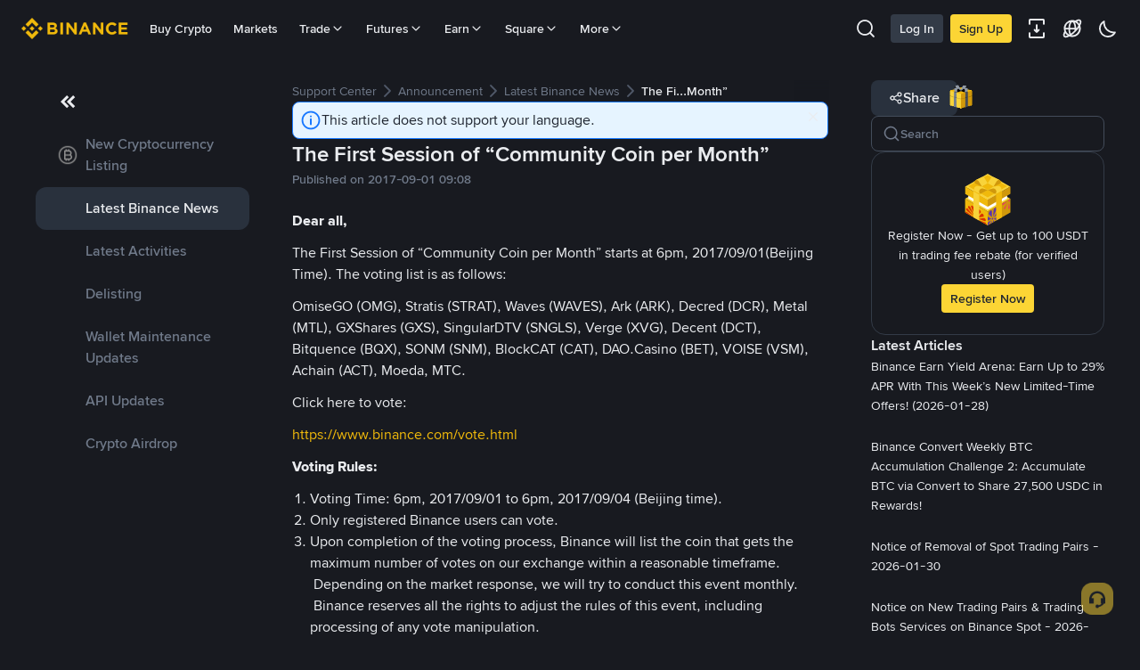

--- FILE ---
content_type: text/javascript
request_url: https://bin.bnbstatic.com/static/chunks/144.f9959113.js
body_size: 5490
content:
"use strict";
!function(){try{var e="undefined"!=typeof window?window:"undefined"!=typeof global?global:"undefined"!=typeof globalThis?globalThis:"undefined"!=typeof self?self:{},n=(new e.Error).stack;n&&(e._sentryDebugIds=e._sentryDebugIds||{},e._sentryDebugIds[n]="fed04f2f-efee-5b06-a12f-a91970167701")}catch(e){}}();
(self.webpackChunkfaq_anns_ui=self.webpackChunkfaq_anns_ui||[]).push([["144"],{88817:(function(j,I,n){n.d(I,{cn:()=>g});var L=n(84349),R=n(89417);function g(){for(var A=arguments.length,_=new Array(A),m=0;m<A;m++)_[m]=arguments[m];return(0,R.QP)((0,L.$)(_))}}),29125:(function(j,I,n){n.d(I,{A:()=>E});var L=n(9599),R=n(89047),g=n(65764),A=n(71276),_=n(28669),m=n.n(_),W=n(76587),S=W.Um.child("bridge");const P={ensureLogged:function(){return(0,A._)(m().mark(function M(){return m().wrap(function(f){for(;;)switch(f.prev=f.next){case 0:S.warn("ensureLogged() has no implement for web now.");case 1:case"end":return f.stop()}},M)}))()}},E=(0,R.vt)((0,R.Q)((0,L._)({},g,P)))}),77382:(function(__unused_webpack_module,__webpack_exports__,__webpack_require__){__webpack_require__.d(__webpack_exports__,{s:()=>getSSRAsyncContext});var _constants_common__WEBPACK_IMPORTED_MODULE_0__=__webpack_require__(23845),SSRAsyncContext,getSSRAsyncContext=function(){if(_constants_common__WEBPACK_IMPORTED_MODULE_0__.oc)return null;if(!SSRAsyncContext){var AsyncLocalStorage=eval('typeof window === "undefined" && require("async_hooks")').AsyncLocalStorage;SSRAsyncContext=AsyncLocalStorage?new AsyncLocalStorage:null}return SSRAsyncContext}}),25662:(function(j,I,n){n.d(I,{bE:()=>u});var L=n(71276),R=n(28669),g=n.n(R),A=n(5),_=n(5139),m=n(82987),W=n(77382),S=function(o){return omitBy(o,function(c){return isNil(c)})},P=(0,W.s)(),E=function(o,c){var r=arguments.length>2&&arguments[2]!==void 0?arguments[2]:{};if(P){var a=r.headers,v=a===void 0?{}:a,e=_object_without_properties(r,["headers"]),t=merge({},getCommonOptions(o,c),_object_spread({headers:S(v)},S(e)));P.enterWith({forwardedOptions:t}),httpLogger.info("SSRAsyncContext initialized:",JSON.stringify(P.getStore()))}},O=function(o){return function(c,r){return P?new Promise(function(a){var v=_sliced_to_array(c.url.split("/"),2),e=v[1],t=getCommonOptions(c,e);P.run({forwardedOptions:t},_async_to_generator(regeneratorRuntime.mark(function i(){return regeneratorRuntime.wrap(function(d){for(;;)switch(d.prev=d.next){case 0:return httpLogger.info("SSRAsyncContext initialized:",JSON.stringify(P.getStore())),d.t0=a,d.next=4,o(c,r);case 4:d.t1=d.sent,(0,d.t0)(d.t1);case 6:case"end":return d.stop()}},i)})))}):o(c,r)}},M=function(){var o=P?.getStore()||{},c=o.forwardedOptions,r=c===void 0?{}:c;return r},l=n(10161),f=n(6012),C=(0,_.fetchOrigin)().fetch,y={method:"GET",mod:"cors"},N=(function(){var o=(0,L._)(g().mark(function c(r,a,v){var e,t;return g().wrap(function(s){for(;;)switch(s.prev=s.next){case 0:return e=(0,A.A)({},y,v),s.next=3,C((0,m.m)(r,a),e);case 3:if(t=s.sent,!t.ok){s.next=6;break}return s.abrupt("return",t.json());case 6:return(0,l.vV)(e.method,r,null),s.abrupt("return",{});case 8:case"end":return s.stop()}},c)}));return function(r,a,v){return o.apply(this,arguments)}})(),K=function(o){return(0,A.A)({},M(),o)},D=(function(){var o=(0,L._)(g().mark(function c(r,a,v){var e,t,i;return g().wrap(function(d){for(;;)switch(d.prev=d.next){case 0:return d.prev=0,e=(0,m.m)(r,a),t=K(v),d.next=5,(0,_.get)(e,t);case 5:return i=d.sent,d.abrupt("return",i||{});case 9:return d.prev=9,d.t0=d.catch(0),(0,l.vV)("GET",r,d.t0),d.abrupt("return",(0,f.cQ)(d.t0));case 13:case"end":return d.stop()}},c,null,[[0,9]])}));return function(r,a,v){return o.apply(this,arguments)}})(),B=function(o){return(function(){var c=(0,L._)(g().mark(function r(a,v,e,t){var i,s,d;return g().wrap(function(U){for(;;)switch(U.prev=U.next){case 0:return i=t?(0,m.m)(a,t):a,U.prev=1,s=K(e),U.next=5,o(i,v,s);case 5:return d=U.sent,U.abrupt("return",d||{});case 9:return U.prev=9,U.t0=U.catch(1),(0,l.vV)("POST",i,U.t0),U.abrupt("return",(0,f.cQ)(U.t0));case 13:case"end":return U.stop()}},r,null,[[1,9]])}));return function(r,a,v,e){return c.apply(this,arguments)}})()},u=B(_.post),p=B(_.postForm),h=(function(){var o=(0,L._)(g().mark(function c(r,a,v){var e,t;return g().wrap(function(s){for(;;)switch(s.prev=s.next){case 0:return s.prev=0,e=K(v),s.next=4,(0,_.put)(r,a,e);case 4:return t=s.sent,s.abrupt("return",t||{});case 8:return s.prev=8,s.t0=s.catch(0),(0,l.vV)("PUT",r,s.t0),s.abrupt("return",(0,f.cQ)(s.t0));case 12:case"end":return s.stop()}},c,null,[[0,8]])}));return function(r,a,v){return o.apply(this,arguments)}})()}),82987:(function(j,I,n){n.d(I,{m:()=>K});var L=n(76064),R=n(7190),g=n(77552),A=n(5308),_=n(5),m=n(12933),W=n(36820),S=n(33049),P=n(68527),E=n(94165),O=n(37712),M=n(54981),l=n(1295),f={mode:"merge",defaults:{}},C=function(D,B){for(var u=arguments.length,p=new Array(u>2?u-2:0),h=2;h<u;h++)p[h-2]=arguments[h];var o=(0,_.A)({},f,B),c=o.source,r=o.mode,a=o.defaults;try{if(!c&&!O.VK||!D)return D;var v=M.K.apply(void 0,[c].concat((0,A._)(p))),e="".concat((0,l.$z)(D,"")).concat(D);if(O.vx){var t=p.length?p:Object.keys(v),i=new URL(e),s=(0,m.A)(v,function(b){return(0,W.A)(b)?b:[b]});Array.from(t).forEach(function(b){var Y=r==="append"?"append":"set";b in v?s[b].forEach(function(G){return i.searchParams[Y](b,G)}):a[b]&&i.searchParams[Y](b,a[b])});var d=i.pathname,F=i.search,U=i.href;return decodeURI((0,l.n3)(D)?"".concat(d).concat(F):U)}var $=(0,S.A)(v,a,P.A),Q=E.parseUrl(e),T=function(b,Y){return(0,W.A)(b)?b.concat(Y):[b].concat(Y)};r==="append"?(0,S.A)(Q.query,$,T):(0,_.A)(Q.query,$);var w=E.stringifyUrl(Q).replace((0,l.$z)(D),"");return w}catch(b){if((0,g._)(b,TypeError))return D;throw b}},y=function(D){for(var B=arguments.length,u=new Array(B>1?B-1:0),p=1;p<B;p++)u[p-1]=arguments[p];return C.apply(void 0,[D,null].concat(_to_consumable_array(u)))},N=function(D){return(0,R.A)(D)?"":D},K=function(D){var B=arguments.length>1&&arguments[1]!==void 0?arguments[1]:{},u=Object.entries(B).reduce(function(p,h,o){var c=(0,L._)(h,2),r=c[0],a=c[1];return"".concat(p).concat(o?"&":"").concat(r,"=").concat(N(a))},"?");return C(D,{source:"".concat(O.aG).concat(u)})}}),47274:(function(j,I,n){n.d(I,{Px:()=>N,Rd:()=>y,hL:()=>C,um:()=>K});var L=n(9599),R=n(16451),g=n(5),A=n(1414),_=n(7190),m=n(12933),W=n(36820),S=n(68527),P=n(45357),E=n(82987),O=n(37712),M=n(1295),l={base:O.aG,encode:!1},f=function(u){var p=arguments.length>1&&arguments[1]!==void 0?arguments[1]:{};return(0,g.A)({},(0,A.A)(u,_.A),(0,m.A)((0,A.A)(p,_.A),function(h){return(0,W.A)(h)?h.map(R.o4.encodeURI):R.o4.encodeURI(h)}))},C=function(){var u=arguments.length>0&&arguments[0]!==void 0?arguments[0]:"/",p=arguments.length>1&&arguments[1]!==void 0?arguments[1]:l,h=p.base,o=h===void 0?O.aG:h,c=p.params,r=p.encodedParams,a=p.encode,v=a?R.o4.encodeURI:S.A,e=(0,M.n3)(u)?"".concat(o).concat(u):u;return v((0,E.m)(e,f(c,r)))},y=function(u,p){return C(u,(0,g.A)({base:""},p))},N=function(u,p){return C(u,(0,g.A)({base:O.Ym},p))},K=function(u,p){var h=arguments.length>2&&arguments[2]!==void 0?arguments[2]:{},o=C(u,(0,P.A)(p||{},["params","encodedParams"]));return N("/webview/webview",{params:(0,L._)({type:"default"},h),encodedParams:{url:o}})},D=function(u,p,h){var o=N(p,{params:h?.params}),c=o?.replace(deepLinkBase,"");return C(u,merge({base:universalLinkBase,encodedParams:{_dp:c}},h))},B=function(u,p){var h=arguments.length>2&&arguments[2]!==void 0?arguments[2]:{},o=K(u,p,h),c=o?.replace(deepLinkBase,"");return C(u,merge({base:universalLinkBase,encodedParams:{_dp:c}},p))}}),54981:(function(j,I,n){n.d(I,{K:()=>W,e:()=>S});var L=n(5308),R=n(5),g=n(45357),A=n(94165),_=n(37712),m=n(1295),W=function(P){for(var E=arguments.length,O=new Array(E>1?E-1:0),M=1;M<E;M++)O[M-1]=arguments[M];var l={};if(!P&&!_.VK)return l;var f=P||_.nk;if(!P&&!f.includes("?")){var C,y;((C=window)===null||C===void 0||(y=C.searchString)===null||y===void 0?void 0:y.length)>0&&(f="".concat(f).concat(window.searchString))}var N="".concat((0,m.$z)(f,"")).concat(f);if(_.vx){var K=new URL(N).searchParams,D=O.length?O:K.keys();Array.from(D).forEach(function(u){K.has(u)&&(l[u]=K.getAll(u),l[u]=l[u].length>1?l[u]:l[u][0])})}else{var B=A.parseUrl(N).query;(0,R.A)(l,O.length?g.A.apply(void 0,[B].concat((0,L._)(O))):B)}return l},S=function(){for(var P=arguments.length,E=new Array(P),O=0;O<P;O++)E[O]=arguments[O];return W.apply(void 0,[null].concat((0,L._)(E)))}}),96434:(function(j,I,n){n.d(I,{Z:()=>O});var L=n(71276),R=n(9599),g=n(28669),A=n.n(g),_=n(50560),m=n(29125),W=n(47274),S=n(37712),P=n(13231),E=n(1295);function O(l){return M.apply(this,arguments)}function M(){return M=(0,L._)(A().mark(function l(f){var C,y,N,K,D,B,u,p,h,o,c,r,a,v,e,t,i,s,d,F,U,$,Q=arguments;return A().wrap(function(w){for(;;)switch(w.prev=w.next){case 0:if(C=Q.length>1&&Q[1]!==void 0?Q[1]:!1,y=typeof f=="string"?{web:f}:f,N=(0,_.S)(),K=N.isHybrid,D=N.clientType,B=/electron/i.test(navigator.userAgent),u=y.web,p=y.hybrid,h=y.electron,o=y.external,!K){w.next=37;break}if(r=typeof C=="object"&&((c=C)===null||c===void 0?void 0:c.selfClose),!o){w.next=12;break}r&&m.A.back(),m.A.open({link:(0,W.hL)("bnc://app.binance.com/mp/app?appId=ZvaPKhYnqyTfxjcXyk5VXe&startPagePath=cGFnZXMvaW5kZXgvaW5kZXg",{encodedParams:{startPageQuery:"url=".concat(o)}})}),w.next=35;break;case 12:if(a=y[D?.toLowerCase()]||p||u,v=(0,P.ID)(a),!v){w.next=29;break}return w.next=17,(0,P.o_)(a);case 17:if(e=w.sent,!e){w.next=22;break}return r&&m.A.back(),m.A.open({link:e}),w.abrupt("return");case 22:if(!/ios/i.test(D)){w.next=29;break}return t=window.document.createElement("a"),t.href=a,document.body.appendChild(t),t.click(),document.body.removeChild(t),w.abrupt("return");case 29:i=(0,E.S$)(a),s=!v&&(0,E.Tg)(i)&&!(0,E.Tg)(S.A5),d=s?(0,E.Fz)(a):"",F=/^bnc:/i.test(a)?a:(0,W.um)(a,{},(0,R._)({},s?{needDynamic:!0}:{},d?{domainPrefix:d}:{})),r&&m.A.back(),m.A.open({link:F});case 35:w.next=38;break;case 37:B?window.open(h||u):($=C===!0||typeof C=="object"&&((U=C)===null||U===void 0?void 0:U.newPage),window.open(u||o,$?"_blank":"_self"));case 38:case"end":return w.stop()}},l)})),M.apply(this,arguments)}}),13231:(function(j,I,n){n.d(I,{ID:()=>E,o_:()=>O,up:()=>h});var L=n(71276),R=n(28669),g=n.n(R),A=n(47274),_=n(37712),m=n(54981),W=n(16451),S=n(1295),P=n(25662),E=function(r){return/^https?:\/\/app.binance.com/i.test(r)},O=(function(){var r=(0,L._)(g().mark(function a(v){var e,t,i,s,d,F,U,$;return g().wrap(function(T){for(;;)switch(T.prev=T.next){case 0:if(E(v)){T.next=2;break}return T.abrupt("return","");case 2:if(!/\/uni-qr\//i.test(v)){T.next=13;break}return T.next=6,(0,P.bE)("/bapi/fe/qrcode/get_content",{qrCode:v});case 6:if(i=T.sent,d=(s=i==null||(e=i.data)===null||e===void 0||(t=e.deepLinkContent)===null||t===void 0?void 0:t.path)!==null&&s!==void 0?s:"",d){T.next=12;break}return S.uJ.error("Unable to retrieve deeplink from ".concat(v)),T.abrupt("return","");case 12:return T.abrupt("return",(0,A.Px)(d));case 13:if(F=(0,m.K)(v),U=F._dp,!U){T.next=24;break}return T.prev=15,$=W.o4.decode(U),T.abrupt("return",(0,A.Px)($));case 20:return T.prev=20,T.t0=T.catch(15),S.uJ.error("Unable to retrieve deeplink from ".concat(v,": ").concat(T.t0)),T.abrupt("return","");case 24:return T.abrupt("return","");case 25:case"end":return T.stop()}},a,null,[[15,20]])}));return function(v){return r.apply(this,arguments)}})(),M=function(r){var a=r.webLink,v=r.deepLink;throw new Error("Not implemented")},l={DOWNLOAD:"/uni-qr/gapi",ACCOUNTS_BINDING:"/uni-qr/gacc",KYC:"/uni-qr/gvid",DEPOSIT_FIAT:"/uni-qr/gdpf",TRADE_SPOT:"/uni-qr/gtrs",CHALLENGE_COMPETITION:"/uni-qr/gcha",RED_PACKET_DETAIL:"/uni-qr/grep",RED_PACKET_SHARE:"/uni-qr/greps",REFERRAL_PAGE:"/uni-qr/gref",W3W_BUY_CRYPTO:"/uni-qr/wallet",TRADE_BUY_CRYPTO:"/uni-qr/gbuyc"},f=function(r,a,v){var e=v||{},t=e.env,i=t===void 0?"prod":t,s="".concat(r).concat(i==="prod"?"":"-".concat(i));return(0,A.hL)(s,{base:_.lR,params:a})},C=function(r){return f(l.DOWNLOAD,r)},y=function(r){return f(l.ACCOUNTS_BINDING,r)},N=function(r){return f(l.KYC,r)},K=function(r){return f(l.DEPOSIT_FIAT,r)},D=function(r){return f(l.TRADE_SPOT,r)},B=function(r){return f(l.CHALLENGE_COMPETITION,r)},u=function(r,a){return f(l.RED_PACKET_DETAIL,r,a)},p=function(r,a){return f(l.RED_PACKET_SHARE,r,a)},h=function(r){return f(l.REFERRAL_PAGE,r)},o=function(r){return f(l.W3W_BUY_CRYPTO,r)},c=function(r){return f(l.TRADE_BUY_CRYPTO,r)}}),1295:(function(j,I,n){n.d(I,{$z:()=>P,AY:()=>r,Fz:()=>v,S$:()=>o,Tg:()=>a,n3:()=>S,uJ:()=>W});var L=n(57504),R=n(12279),g=n(75442),A=n(23845),_=n(76587),m=n(37712),W=_.Um.child("url"),S=function(e){return(0,L.A)(e,"startsWith","/")},P=function(e,t){return S(e)?m.aG:t},E=/^([^\w]*)(javascript|data|vbscript)/im,O=/&#(\w+)(^\w|;)?/g,M=/[\u0000-\u001F\u007F-\u009F\u2000-\u200D\uFEFF]/gim,l=/^([^:]+):/gm,f=null,C=function(e){return f.indexOf(e[0])>-1},y=function(e){return e.replace(O,function(t,i){return String.fromCharCode(i)})},N=function(e){var t=y(e||"").replace(M,"").trim();if(!t)return"about:blank";if(C(t))return t;var i=t.match(l);if(!i)return t;var s=i[0];return E.test(s)?"about:blank":t};function K(e){return e.split("").map(function(t){var i=t.charCodeAt(0).toString(16).toUpperCase();return i.length>2?"u".concat(i):t}).join("")}function D(e){if(!(!e||typeof e!="string"))return encodeURI(e.replace(A.KL.punctuation,"-").toLowerCase().replace(/[-]+/g,"-").replace(/^[-]+/g,"").replace(/[-]$/g,""))}var B=function(e){return e&&e.replace(/<!--[\s\S]*?-->/gm,"").replace(/(&nbsp;|\n)/gim,"").replace(/<\/?.+?>/gm,"")},u=(0,R.A)(B,D),p=function(e){var t=window.location.search;if(typeof URLSearchParams<"u"){var i=new URLSearchParams(window.location.search);Array.isArray(e)&&e.forEach(function(d){return i.delete(d)});var s=i.toString();t=s&&"?".concat(s)}return"".concat(window.location.origin).concat(window.location.pathname).concat(t)},h=function(e){try{return m.vx?new URL(e):g.parse(e)}catch{return{}}},o=function(e){return h(e).host||""},c=function(e,t){var i=h(e);return i.host=t,isUrlAvailable?i.href:nodeURL.format(i)},r=function(e){var t;return!!(!((t=h(e))===null||t===void 0)&&t.host)},a=function(e){return/\.binance\.com/i.test(e)},v=function(e){var t=o(e),i=t.split(".")[0];return t.includes(".binance.")&&!/^(app|www)$/i.test(i)?i:""}}),10043:(function(j,I,n){n.d(I,{A:()=>P,C:()=>S});var L=n(9599),R=n(77074),g=n(22051),A=n(1613),_=n(72123),m=n(88817),W=function(E){var O=E.children,M=E.className,l=E.wrapClassName,f=(0,g._)(E,["children","className","wrapClassName"]);return(0,A.jsx)(_.Ay,(0,R._)((0,L._)({className:(0,m.cn)("px-[15px] tablet:pl-10 tablet:pr-10 desktop:pl-10 desktop:pr-10",M)},f),{children:(0,A.jsx)(_.Ay,{className:(0,m.cn)("max-w-[1200px] m-auto",l),children:O})}))},S=function(E){var O=E.children,M=E.className,l=(0,g._)(E,["children","className"]);return(0,A.jsx)(_.Ay,(0,R._)((0,L._)({className:(0,m.cn)("-ml-[15px] w-[calc(100%+30px)] tablet:-ml-10 tablet:w-[calc(100%+80px)] desktop:ml-0 desktop:w-full",M)},l),{children:O}))};const P=W}),29201:(function(j,I,n){n.d(I,{B:()=>g});var L=n(97938),R="support-center",g=function(){var A=arguments.length>0&&arguments[0]!==void 0?arguments[0]:R,_=(0,L.s9)(A);return _}}),94664:(function(){})}]);

//# debugId=fed04f2f-efee-5b06-a12f-a91970167701


--- FILE ---
content_type: text/javascript
request_url: https://bin.bnbstatic.com/static/chunks/457.16c32d8b.js
body_size: 9222
content:

!function(){try{var e="undefined"!=typeof window?window:"undefined"!=typeof global?global:"undefined"!=typeof globalThis?globalThis:"undefined"!=typeof self?self:{},n=(new e.Error).stack;n&&(e._sentryDebugIds=e._sentryDebugIds||{},e._sentryDebugIds[n]="ed10a136-349c-5063-9379-19f291787da0")}catch(e){}}();
(self.webpackChunkfaq_anns_ui=self.webpackChunkfaq_anns_ui||[]).push([["457"],{97503:(function(L,b,a){"use strict";a.d(b,{u4:()=>e});var l=a(28669),c=a(49649),n=a(87963);const i=n.bTrack;var d=a(32269);function e(h,o,s){var f=o?.pageName||"",v=o?.elementID||"";return(0,d.AC)({eventName:h,data:Object.assign({pageName:f,elementID:v},o),options:s})}function t(h,o,s){return __awaiter(this,void 0,void 0,regeneratorRuntime.mark(function f(){return regeneratorRuntime.wrap(function(g){for(;;)switch(g.prev=g.next){case 0:console.warn("bizReport is not supported in the current platform");case 1:case"end":return g.stop()}},f)}))}var r=function(){console.warn("useWidgetTrackers is not supported in the current platform");var h=function(s,f,v,g){return __awaiter(void 0,void 0,void 0,regeneratorRuntime.mark(function P(){return regeneratorRuntime.wrap(function(M){for(;;)switch(M.prev=M.next){case 0:console.warn("widget track is not supported in the current platform");case 1:case"end":return M.stop()}},P)}))},o=function(){return __awaiter(void 0,void 0,void 0,regeneratorRuntime.mark(function s(){return regeneratorRuntime.wrap(function(v){for(;;)switch(v.prev=v.next){case 0:console.warn("widget data ready is not supported in the current platform");case 1:case"end":return v.stop()}},s)}))};return{track:h,dataReady:o}}}),30589:(function(L,b,a){"use strict";a.d(b,{L:()=>d});var l=a(19409),c=a(69155),n=a(7768),i=Object.prototype.hasOwnProperty,d=function(){var e=(0,l.z7)(),t=e.route.id,r=(0,n.JB)(c.K,c.l);if(!i.call(r.dataByRouteId,t))throw Error('Loader data not found for route "'.concat(e.route.path,'". Please make sure the page component where `useLoaderData` is called has a `loader` export.'));return r.dataByRouteId[t]}}),32305:(function(L,b,a){"use strict";a.d(b,{A:()=>v});var l=a(49649),c=a(41594),n=a.n(c),i=a(99870),d=a.n(i),e=a(66200),t=a(65879),r="en",h=function(g){return g.replace(/^\/+|\/+$/g,"")},o=function(g){var P=g.path,m=g.pathPrefix,M=g.subDomain,O=g.isRegionMode,w=g.level2Domain,A=g.lang;try{var p="https://binance.com",_=new URL(P,p),T=h(m),E="/".concat(T).concat(_.pathname).replace(/\/+/g,"/"),F=new URL(E,p);_.searchParams.forEach(function(I,U){F.searchParams.set(U,I)}),O&&F.searchParams.set("hl",A||r);var N=F.pathname+F.search+_.hash;return M&&(N="https://".concat(M,".").concat(w).concat(N)),N}catch(I){return console.error("Error generating href:",I),P}},s=a(19213),f=n().forwardRef(function(g,P){var m=g.path,M=g.subDomain,O=g.className,w=(0,l.__rest)(g,["path","subDomain","className"]),A=(0,e.r)().prefixCls,p=(0,t.x)(),_=p.pathPrefix,T=p.isRegionMode,E=p.level2Domain,F=p.lang,N="".concat(A,"-balink"),I=d()(N,O);if(!_)throw new Error("pathPrefix is required in Provider");if((0,s.vh)(m))throw new Error("path should be relative URL");if(M&&!E)throw new Error("level2Domain is required in Provider when subDomain is provided");var U={role:g.role||"link"};return(0,c.createElement)("a",(0,l.__assign)((0,l.__assign)({className:I,href:o({path:m,pathPrefix:_,subDomain:M,isRegionMode:T,level2Domain:E,lang:F}),ref:P},U),w))});f.displayName="BALink";const v=f}),19213:(function(L,b,a){"use strict";a.d(b,{_J:()=>P,n:()=>g,o3:()=>r,vh:()=>o});var l=a(57534),c=a.n(l),n=a(76781),i=a.n(n),d="bnc://app.binance.com",e="app.binance.com",t=/^[a-zA-Z][a-zA-Z\d+\-.]*?:/,r={DEEP:"deeplink",UNIVERSAL:"universalLink",EXTERNAL:"externalLink",RELATIVE:"relativePath"},h={SELF:"self",MINI_PROGRAM:"miniProgram"},o=function(m){return t.test(m)};function s(m){var M=m.startsWith("/")?m.slice(1):m;return"".concat(d,"/").concat(M)}function f(m){var M=(0,n.getUTM)();if(!M||typeof M!="object")return m;try{var O=new URL(m);return Object.entries(M).forEach(function(w){var A=w[0],p=w[1];p&&!O.searchParams.has(A)&&O.searchParams.append(A,p)}),O.toString()}catch(w){console.error("Invalid URL:",m,w)}return m}function v(m,M){var O=M?.startsWith("/")?M.slice(1):M,w="https://".concat(e),A=O?.includes("?"),p=O?"".concat(w,"/").concat(O).concat(A?"&":"?","_dp=").concat((0,l.btoau)(m)):"".concat(w,"/?_dp=").concat((0,l.btoau)(m));return f(p)}function g(m){return o(m)?m.startsWith(d)?r.DEEP:m.includes(e)?r.UNIVERSAL:r.EXTERNAL:r.RELATIVE}function P(m){var M=m.isMiniApp,O=m.navigateTarget,w=m.urlType,A=m.isHybrid,p=m.url,_=m.fallbackPath,T=p;if(M||O===h.MINI_PROGRAM)return T;if(w===r.DEEP&&(T=A?p:v(p,_)),w===r.RELATIVE){var E=s(p);T=A?E:v(E,_)}return w===r.UNIVERSAL&&(T=f(p)),T}}),93643:(function(L){(function(b,a){L.exports=a()})(this,(function(){return(function(b){var a={};function l(c){if(a[c])return a[c].exports;var n=a[c]={i:c,l:!1,exports:{}};return b[c].call(n.exports,n,n.exports,l),n.l=!0,n.exports}return l.m=b,l.c=a,l.d=function(c,n,i){l.o(c,n)||Object.defineProperty(c,n,{enumerable:!0,get:i})},l.r=function(c){typeof Symbol<"u"&&Symbol.toStringTag&&Object.defineProperty(c,Symbol.toStringTag,{value:"Module"}),Object.defineProperty(c,"__esModule",{value:!0})},l.t=function(c,n){if(1&n&&(c=l(c)),8&n||4&n&&typeof c=="object"&&c&&c.__esModule)return c;var i=Object.create(null);if(l.r(i),Object.defineProperty(i,"default",{enumerable:!0,value:c}),2&n&&typeof c!="string")for(var d in c)l.d(i,d,function(e){return c[e]}.bind(null,d));return i},l.n=function(c){var n=c&&c.__esModule?function(){return c.default}:function(){return c};return l.d(n,"a",n),n},l.o=function(c,n){return Object.prototype.hasOwnProperty.call(c,n)},l.p="",l(l.s=90)})({17:function(b,a,l){"use strict";a.__esModule=!0,a.default=void 0;var c=l(18),n=(function(){function i(){}return i.getFirstMatch=function(d,e){var t=e.match(d);return t&&t.length>0&&t[1]||""},i.getSecondMatch=function(d,e){var t=e.match(d);return t&&t.length>1&&t[2]||""},i.matchAndReturnConst=function(d,e,t){if(d.test(e))return t},i.getWindowsVersionName=function(d){switch(d){case"NT":return"NT";case"XP":return"XP";case"NT 5.0":return"2000";case"NT 5.1":return"XP";case"NT 5.2":return"2003";case"NT 6.0":return"Vista";case"NT 6.1":return"7";case"NT 6.2":return"8";case"NT 6.3":return"8.1";case"NT 10.0":return"10";default:return}},i.getMacOSVersionName=function(d){var e=d.split(".").splice(0,2).map((function(t){return parseInt(t,10)||0}));if(e.push(0),e[0]===10)switch(e[1]){case 5:return"Leopard";case 6:return"Snow Leopard";case 7:return"Lion";case 8:return"Mountain Lion";case 9:return"Mavericks";case 10:return"Yosemite";case 11:return"El Capitan";case 12:return"Sierra";case 13:return"High Sierra";case 14:return"Mojave";case 15:return"Catalina";default:return}},i.getAndroidVersionName=function(d){var e=d.split(".").splice(0,2).map((function(t){return parseInt(t,10)||0}));if(e.push(0),!(e[0]===1&&e[1]<5))return e[0]===1&&e[1]<6?"Cupcake":e[0]===1&&e[1]>=6?"Donut":e[0]===2&&e[1]<2?"Eclair":e[0]===2&&e[1]===2?"Froyo":e[0]===2&&e[1]>2?"Gingerbread":e[0]===3?"Honeycomb":e[0]===4&&e[1]<1?"Ice Cream Sandwich":e[0]===4&&e[1]<4?"Jelly Bean":e[0]===4&&e[1]>=4?"KitKat":e[0]===5?"Lollipop":e[0]===6?"Marshmallow":e[0]===7?"Nougat":e[0]===8?"Oreo":e[0]===9?"Pie":void 0},i.getVersionPrecision=function(d){return d.split(".").length},i.compareVersions=function(d,e,t){t===void 0&&(t=!1);var r=i.getVersionPrecision(d),h=i.getVersionPrecision(e),o=Math.max(r,h),s=0,f=i.map([d,e],(function(v){var g=o-i.getVersionPrecision(v),P=v+new Array(g+1).join(".0");return i.map(P.split("."),(function(m){return new Array(20-m.length).join("0")+m})).reverse()}));for(t&&(s=o-Math.min(r,h)),o-=1;o>=s;){if(f[0][o]>f[1][o])return 1;if(f[0][o]===f[1][o]){if(o===s)return 0;o-=1}else if(f[0][o]<f[1][o])return-1}},i.map=function(d,e){var t,r=[];if(Array.prototype.map)return Array.prototype.map.call(d,e);for(t=0;t<d.length;t+=1)r.push(e(d[t]));return r},i.find=function(d,e){var t,r;if(Array.prototype.find)return Array.prototype.find.call(d,e);for(t=0,r=d.length;t<r;t+=1){var h=d[t];if(e(h,t))return h}},i.assign=function(d){for(var e,t,r=d,h=arguments.length,o=new Array(h>1?h-1:0),s=1;s<h;s++)o[s-1]=arguments[s];if(Object.assign)return Object.assign.apply(Object,[d].concat(o));var f=function(){var v=o[e];typeof v=="object"&&v!==null&&Object.keys(v).forEach((function(g){r[g]=v[g]}))};for(e=0,t=o.length;e<t;e+=1)f();return d},i.getBrowserAlias=function(d){return c.BROWSER_ALIASES_MAP[d]},i.getBrowserTypeByAlias=function(d){return c.BROWSER_MAP[d]||""},i})();a.default=n,b.exports=a.default},18:function(b,a,l){"use strict";a.__esModule=!0,a.ENGINE_MAP=a.OS_MAP=a.PLATFORMS_MAP=a.BROWSER_MAP=a.BROWSER_ALIASES_MAP=void 0,a.BROWSER_ALIASES_MAP={"Amazon Silk":"amazon_silk","Android Browser":"android",Bada:"bada",BlackBerry:"blackberry",Chrome:"chrome",Chromium:"chromium",Electron:"electron",Epiphany:"epiphany",Firefox:"firefox",Focus:"focus",Generic:"generic","Google Search":"google_search",Googlebot:"googlebot","Internet Explorer":"ie","K-Meleon":"k_meleon",Maxthon:"maxthon","Microsoft Edge":"edge","MZ Browser":"mz","NAVER Whale Browser":"naver",Opera:"opera","Opera Coast":"opera_coast",PhantomJS:"phantomjs",Puffin:"puffin",QupZilla:"qupzilla",QQ:"qq",QQLite:"qqlite",Safari:"safari",Sailfish:"sailfish","Samsung Internet for Android":"samsung_internet",SeaMonkey:"seamonkey",Sleipnir:"sleipnir",Swing:"swing",Tizen:"tizen","UC Browser":"uc",Vivaldi:"vivaldi","WebOS Browser":"webos",WeChat:"wechat","Yandex Browser":"yandex",Roku:"roku"},a.BROWSER_MAP={amazon_silk:"Amazon Silk",android:"Android Browser",bada:"Bada",blackberry:"BlackBerry",chrome:"Chrome",chromium:"Chromium",electron:"Electron",epiphany:"Epiphany",firefox:"Firefox",focus:"Focus",generic:"Generic",googlebot:"Googlebot",google_search:"Google Search",ie:"Internet Explorer",k_meleon:"K-Meleon",maxthon:"Maxthon",edge:"Microsoft Edge",mz:"MZ Browser",naver:"NAVER Whale Browser",opera:"Opera",opera_coast:"Opera Coast",phantomjs:"PhantomJS",puffin:"Puffin",qupzilla:"QupZilla",qq:"QQ Browser",qqlite:"QQ Browser Lite",safari:"Safari",sailfish:"Sailfish",samsung_internet:"Samsung Internet for Android",seamonkey:"SeaMonkey",sleipnir:"Sleipnir",swing:"Swing",tizen:"Tizen",uc:"UC Browser",vivaldi:"Vivaldi",webos:"WebOS Browser",wechat:"WeChat",yandex:"Yandex Browser"},a.PLATFORMS_MAP={tablet:"tablet",mobile:"mobile",desktop:"desktop",tv:"tv"},a.OS_MAP={WindowsPhone:"Windows Phone",Windows:"Windows",MacOS:"macOS",iOS:"iOS",Android:"Android",WebOS:"WebOS",BlackBerry:"BlackBerry",Bada:"Bada",Tizen:"Tizen",Linux:"Linux",ChromeOS:"Chrome OS",PlayStation4:"PlayStation 4",Roku:"Roku"},a.ENGINE_MAP={EdgeHTML:"EdgeHTML",Blink:"Blink",Trident:"Trident",Presto:"Presto",Gecko:"Gecko",WebKit:"WebKit"}},90:function(b,a,l){"use strict";a.__esModule=!0,a.default=void 0;var c,n=(c=l(91))&&c.__esModule?c:{default:c},i=l(18);function d(t,r){for(var h=0;h<r.length;h++){var o=r[h];o.enumerable=o.enumerable||!1,o.configurable=!0,"value"in o&&(o.writable=!0),Object.defineProperty(t,o.key,o)}}var e=(function(){function t(){}var r,h,o;return t.getParser=function(s,f){if(f===void 0&&(f=!1),typeof s!="string")throw new Error("UserAgent should be a string");return new n.default(s,f)},t.parse=function(s){return new n.default(s).getResult()},r=t,o=[{key:"BROWSER_MAP",get:function(){return i.BROWSER_MAP}},{key:"ENGINE_MAP",get:function(){return i.ENGINE_MAP}},{key:"OS_MAP",get:function(){return i.OS_MAP}},{key:"PLATFORMS_MAP",get:function(){return i.PLATFORMS_MAP}}],(h=null)&&d(r.prototype,h),o&&d(r,o),t})();a.default=e,b.exports=a.default},91:function(b,a,l){"use strict";a.__esModule=!0,a.default=void 0;var c=t(l(92)),n=t(l(93)),i=t(l(94)),d=t(l(95)),e=t(l(17));function t(h){return h&&h.__esModule?h:{default:h}}var r=(function(){function h(s,f){if(f===void 0&&(f=!1),s==null||s==="")throw new Error("UserAgent parameter can't be empty");this._ua=s,this.parsedResult={},f!==!0&&this.parse()}var o=h.prototype;return o.getUA=function(){return this._ua},o.test=function(s){return s.test(this._ua)},o.parseBrowser=function(){var s=this;this.parsedResult.browser={};var f=e.default.find(c.default,(function(v){if(typeof v.test=="function")return v.test(s);if(v.test instanceof Array)return v.test.some((function(g){return s.test(g)}));throw new Error("Browser's test function is not valid")}));return f&&(this.parsedResult.browser=f.describe(this.getUA())),this.parsedResult.browser},o.getBrowser=function(){return this.parsedResult.browser?this.parsedResult.browser:this.parseBrowser()},o.getBrowserName=function(s){return s?String(this.getBrowser().name).toLowerCase()||"":this.getBrowser().name||""},o.getBrowserVersion=function(){return this.getBrowser().version},o.getOS=function(){return this.parsedResult.os?this.parsedResult.os:this.parseOS()},o.parseOS=function(){var s=this;this.parsedResult.os={};var f=e.default.find(n.default,(function(v){if(typeof v.test=="function")return v.test(s);if(v.test instanceof Array)return v.test.some((function(g){return s.test(g)}));throw new Error("Browser's test function is not valid")}));return f&&(this.parsedResult.os=f.describe(this.getUA())),this.parsedResult.os},o.getOSName=function(s){var f=this.getOS().name;return s?String(f).toLowerCase()||"":f||""},o.getOSVersion=function(){return this.getOS().version},o.getPlatform=function(){return this.parsedResult.platform?this.parsedResult.platform:this.parsePlatform()},o.getPlatformType=function(s){s===void 0&&(s=!1);var f=this.getPlatform().type;return s?String(f).toLowerCase()||"":f||""},o.parsePlatform=function(){var s=this;this.parsedResult.platform={};var f=e.default.find(i.default,(function(v){if(typeof v.test=="function")return v.test(s);if(v.test instanceof Array)return v.test.some((function(g){return s.test(g)}));throw new Error("Browser's test function is not valid")}));return f&&(this.parsedResult.platform=f.describe(this.getUA())),this.parsedResult.platform},o.getEngine=function(){return this.parsedResult.engine?this.parsedResult.engine:this.parseEngine()},o.getEngineName=function(s){return s?String(this.getEngine().name).toLowerCase()||"":this.getEngine().name||""},o.parseEngine=function(){var s=this;this.parsedResult.engine={};var f=e.default.find(d.default,(function(v){if(typeof v.test=="function")return v.test(s);if(v.test instanceof Array)return v.test.some((function(g){return s.test(g)}));throw new Error("Browser's test function is not valid")}));return f&&(this.parsedResult.engine=f.describe(this.getUA())),this.parsedResult.engine},o.parse=function(){return this.parseBrowser(),this.parseOS(),this.parsePlatform(),this.parseEngine(),this},o.getResult=function(){return e.default.assign({},this.parsedResult)},o.satisfies=function(s){var f=this,v={},g=0,P={},m=0;if(Object.keys(s).forEach((function(E){var F=s[E];typeof F=="string"?(P[E]=F,m+=1):typeof F=="object"&&(v[E]=F,g+=1)})),g>0){var M=Object.keys(v),O=e.default.find(M,(function(E){return f.isOS(E)}));if(O){var w=this.satisfies(v[O]);if(w!==void 0)return w}var A=e.default.find(M,(function(E){return f.isPlatform(E)}));if(A){var p=this.satisfies(v[A]);if(p!==void 0)return p}}if(m>0){var _=Object.keys(P),T=e.default.find(_,(function(E){return f.isBrowser(E,!0)}));if(T!==void 0)return this.compareVersion(P[T])}},o.isBrowser=function(s,f){f===void 0&&(f=!1);var v=this.getBrowserName().toLowerCase(),g=s.toLowerCase(),P=e.default.getBrowserTypeByAlias(g);return f&&P&&(g=P.toLowerCase()),g===v},o.compareVersion=function(s){var f=[0],v=s,g=!1,P=this.getBrowserVersion();if(typeof P=="string")return s[0]===">"||s[0]==="<"?(v=s.substr(1),s[1]==="="?(g=!0,v=s.substr(2)):f=[],s[0]===">"?f.push(1):f.push(-1)):s[0]==="="?v=s.substr(1):s[0]==="~"&&(g=!0,v=s.substr(1)),f.indexOf(e.default.compareVersions(P,v,g))>-1},o.isOS=function(s){return this.getOSName(!0)===String(s).toLowerCase()},o.isPlatform=function(s){return this.getPlatformType(!0)===String(s).toLowerCase()},o.isEngine=function(s){return this.getEngineName(!0)===String(s).toLowerCase()},o.is=function(s,f){return f===void 0&&(f=!1),this.isBrowser(s,f)||this.isOS(s)||this.isPlatform(s)},o.some=function(s){var f=this;return s===void 0&&(s=[]),s.some((function(v){return f.is(v)}))},h})();a.default=r,b.exports=a.default},92:function(b,a,l){"use strict";a.__esModule=!0,a.default=void 0;var c,n=(c=l(17))&&c.__esModule?c:{default:c},i=/version\/(\d+(\.?_?\d+)+)/i,d=[{test:[/googlebot/i],describe:function(e){var t={name:"Googlebot"},r=n.default.getFirstMatch(/googlebot\/(\d+(\.\d+))/i,e)||n.default.getFirstMatch(i,e);return r&&(t.version=r),t}},{test:[/opera/i],describe:function(e){var t={name:"Opera"},r=n.default.getFirstMatch(i,e)||n.default.getFirstMatch(/(?:opera)[\s/](\d+(\.?_?\d+)+)/i,e);return r&&(t.version=r),t}},{test:[/opr\/|opios/i],describe:function(e){var t={name:"Opera"},r=n.default.getFirstMatch(/(?:opr|opios)[\s/](\S+)/i,e)||n.default.getFirstMatch(i,e);return r&&(t.version=r),t}},{test:[/SamsungBrowser/i],describe:function(e){var t={name:"Samsung Internet for Android"},r=n.default.getFirstMatch(i,e)||n.default.getFirstMatch(/(?:SamsungBrowser)[\s/](\d+(\.?_?\d+)+)/i,e);return r&&(t.version=r),t}},{test:[/Whale/i],describe:function(e){var t={name:"NAVER Whale Browser"},r=n.default.getFirstMatch(i,e)||n.default.getFirstMatch(/(?:whale)[\s/](\d+(?:\.\d+)+)/i,e);return r&&(t.version=r),t}},{test:[/MZBrowser/i],describe:function(e){var t={name:"MZ Browser"},r=n.default.getFirstMatch(/(?:MZBrowser)[\s/](\d+(?:\.\d+)+)/i,e)||n.default.getFirstMatch(i,e);return r&&(t.version=r),t}},{test:[/focus/i],describe:function(e){var t={name:"Focus"},r=n.default.getFirstMatch(/(?:focus)[\s/](\d+(?:\.\d+)+)/i,e)||n.default.getFirstMatch(i,e);return r&&(t.version=r),t}},{test:[/swing/i],describe:function(e){var t={name:"Swing"},r=n.default.getFirstMatch(/(?:swing)[\s/](\d+(?:\.\d+)+)/i,e)||n.default.getFirstMatch(i,e);return r&&(t.version=r),t}},{test:[/coast/i],describe:function(e){var t={name:"Opera Coast"},r=n.default.getFirstMatch(i,e)||n.default.getFirstMatch(/(?:coast)[\s/](\d+(\.?_?\d+)+)/i,e);return r&&(t.version=r),t}},{test:[/opt\/\d+(?:.?_?\d+)+/i],describe:function(e){var t={name:"Opera Touch"},r=n.default.getFirstMatch(/(?:opt)[\s/](\d+(\.?_?\d+)+)/i,e)||n.default.getFirstMatch(i,e);return r&&(t.version=r),t}},{test:[/yabrowser/i],describe:function(e){var t={name:"Yandex Browser"},r=n.default.getFirstMatch(/(?:yabrowser)[\s/](\d+(\.?_?\d+)+)/i,e)||n.default.getFirstMatch(i,e);return r&&(t.version=r),t}},{test:[/ucbrowser/i],describe:function(e){var t={name:"UC Browser"},r=n.default.getFirstMatch(i,e)||n.default.getFirstMatch(/(?:ucbrowser)[\s/](\d+(\.?_?\d+)+)/i,e);return r&&(t.version=r),t}},{test:[/Maxthon|mxios/i],describe:function(e){var t={name:"Maxthon"},r=n.default.getFirstMatch(i,e)||n.default.getFirstMatch(/(?:Maxthon|mxios)[\s/](\d+(\.?_?\d+)+)/i,e);return r&&(t.version=r),t}},{test:[/epiphany/i],describe:function(e){var t={name:"Epiphany"},r=n.default.getFirstMatch(i,e)||n.default.getFirstMatch(/(?:epiphany)[\s/](\d+(\.?_?\d+)+)/i,e);return r&&(t.version=r),t}},{test:[/puffin/i],describe:function(e){var t={name:"Puffin"},r=n.default.getFirstMatch(i,e)||n.default.getFirstMatch(/(?:puffin)[\s/](\d+(\.?_?\d+)+)/i,e);return r&&(t.version=r),t}},{test:[/sleipnir/i],describe:function(e){var t={name:"Sleipnir"},r=n.default.getFirstMatch(i,e)||n.default.getFirstMatch(/(?:sleipnir)[\s/](\d+(\.?_?\d+)+)/i,e);return r&&(t.version=r),t}},{test:[/k-meleon/i],describe:function(e){var t={name:"K-Meleon"},r=n.default.getFirstMatch(i,e)||n.default.getFirstMatch(/(?:k-meleon)[\s/](\d+(\.?_?\d+)+)/i,e);return r&&(t.version=r),t}},{test:[/micromessenger/i],describe:function(e){var t={name:"WeChat"},r=n.default.getFirstMatch(/(?:micromessenger)[\s/](\d+(\.?_?\d+)+)/i,e)||n.default.getFirstMatch(i,e);return r&&(t.version=r),t}},{test:[/qqbrowser/i],describe:function(e){var t={name:/qqbrowserlite/i.test(e)?"QQ Browser Lite":"QQ Browser"},r=n.default.getFirstMatch(/(?:qqbrowserlite|qqbrowser)[/](\d+(\.?_?\d+)+)/i,e)||n.default.getFirstMatch(i,e);return r&&(t.version=r),t}},{test:[/msie|trident/i],describe:function(e){var t={name:"Internet Explorer"},r=n.default.getFirstMatch(/(?:msie |rv:)(\d+(\.?_?\d+)+)/i,e);return r&&(t.version=r),t}},{test:[/\sedg\//i],describe:function(e){var t={name:"Microsoft Edge"},r=n.default.getFirstMatch(/\sedg\/(\d+(\.?_?\d+)+)/i,e);return r&&(t.version=r),t}},{test:[/edg([ea]|ios)/i],describe:function(e){var t={name:"Microsoft Edge"},r=n.default.getSecondMatch(/edg([ea]|ios)\/(\d+(\.?_?\d+)+)/i,e);return r&&(t.version=r),t}},{test:[/vivaldi/i],describe:function(e){var t={name:"Vivaldi"},r=n.default.getFirstMatch(/vivaldi\/(\d+(\.?_?\d+)+)/i,e);return r&&(t.version=r),t}},{test:[/seamonkey/i],describe:function(e){var t={name:"SeaMonkey"},r=n.default.getFirstMatch(/seamonkey\/(\d+(\.?_?\d+)+)/i,e);return r&&(t.version=r),t}},{test:[/sailfish/i],describe:function(e){var t={name:"Sailfish"},r=n.default.getFirstMatch(/sailfish\s?browser\/(\d+(\.\d+)?)/i,e);return r&&(t.version=r),t}},{test:[/silk/i],describe:function(e){var t={name:"Amazon Silk"},r=n.default.getFirstMatch(/silk\/(\d+(\.?_?\d+)+)/i,e);return r&&(t.version=r),t}},{test:[/phantom/i],describe:function(e){var t={name:"PhantomJS"},r=n.default.getFirstMatch(/phantomjs\/(\d+(\.?_?\d+)+)/i,e);return r&&(t.version=r),t}},{test:[/slimerjs/i],describe:function(e){var t={name:"SlimerJS"},r=n.default.getFirstMatch(/slimerjs\/(\d+(\.?_?\d+)+)/i,e);return r&&(t.version=r),t}},{test:[/blackberry|\bbb\d+/i,/rim\stablet/i],describe:function(e){var t={name:"BlackBerry"},r=n.default.getFirstMatch(i,e)||n.default.getFirstMatch(/blackberry[\d]+\/(\d+(\.?_?\d+)+)/i,e);return r&&(t.version=r),t}},{test:[/(web|hpw)[o0]s/i],describe:function(e){var t={name:"WebOS Browser"},r=n.default.getFirstMatch(i,e)||n.default.getFirstMatch(/w(?:eb)?[o0]sbrowser\/(\d+(\.?_?\d+)+)/i,e);return r&&(t.version=r),t}},{test:[/bada/i],describe:function(e){var t={name:"Bada"},r=n.default.getFirstMatch(/dolfin\/(\d+(\.?_?\d+)+)/i,e);return r&&(t.version=r),t}},{test:[/tizen/i],describe:function(e){var t={name:"Tizen"},r=n.default.getFirstMatch(/(?:tizen\s?)?browser\/(\d+(\.?_?\d+)+)/i,e)||n.default.getFirstMatch(i,e);return r&&(t.version=r),t}},{test:[/qupzilla/i],describe:function(e){var t={name:"QupZilla"},r=n.default.getFirstMatch(/(?:qupzilla)[\s/](\d+(\.?_?\d+)+)/i,e)||n.default.getFirstMatch(i,e);return r&&(t.version=r),t}},{test:[/firefox|iceweasel|fxios/i],describe:function(e){var t={name:"Firefox"},r=n.default.getFirstMatch(/(?:firefox|iceweasel|fxios)[\s/](\d+(\.?_?\d+)+)/i,e);return r&&(t.version=r),t}},{test:[/electron/i],describe:function(e){var t={name:"Electron"},r=n.default.getFirstMatch(/(?:electron)\/(\d+(\.?_?\d+)+)/i,e);return r&&(t.version=r),t}},{test:[/MiuiBrowser/i],describe:function(e){var t={name:"Miui"},r=n.default.getFirstMatch(/(?:MiuiBrowser)[\s/](\d+(\.?_?\d+)+)/i,e);return r&&(t.version=r),t}},{test:[/chromium/i],describe:function(e){var t={name:"Chromium"},r=n.default.getFirstMatch(/(?:chromium)[\s/](\d+(\.?_?\d+)+)/i,e)||n.default.getFirstMatch(i,e);return r&&(t.version=r),t}},{test:[/chrome|crios|crmo/i],describe:function(e){var t={name:"Chrome"},r=n.default.getFirstMatch(/(?:chrome|crios|crmo)\/(\d+(\.?_?\d+)+)/i,e);return r&&(t.version=r),t}},{test:[/GSA/i],describe:function(e){var t={name:"Google Search"},r=n.default.getFirstMatch(/(?:GSA)\/(\d+(\.?_?\d+)+)/i,e);return r&&(t.version=r),t}},{test:function(e){var t=!e.test(/like android/i),r=e.test(/android/i);return t&&r},describe:function(e){var t={name:"Android Browser"},r=n.default.getFirstMatch(i,e);return r&&(t.version=r),t}},{test:[/playstation 4/i],describe:function(e){var t={name:"PlayStation 4"},r=n.default.getFirstMatch(i,e);return r&&(t.version=r),t}},{test:[/safari|applewebkit/i],describe:function(e){var t={name:"Safari"},r=n.default.getFirstMatch(i,e);return r&&(t.version=r),t}},{test:[/.*/i],describe:function(e){var t=e.search("\\(")!==-1?/^(.*)\/(.*)[ \t]\((.*)/:/^(.*)\/(.*) /;return{name:n.default.getFirstMatch(t,e),version:n.default.getSecondMatch(t,e)}}}];a.default=d,b.exports=a.default},93:function(b,a,l){"use strict";a.__esModule=!0,a.default=void 0;var c,n=(c=l(17))&&c.__esModule?c:{default:c},i=l(18),d=[{test:[/Roku\/DVP/],describe:function(e){var t=n.default.getFirstMatch(/Roku\/DVP-(\d+\.\d+)/i,e);return{name:i.OS_MAP.Roku,version:t}}},{test:[/windows phone/i],describe:function(e){var t=n.default.getFirstMatch(/windows phone (?:os)?\s?(\d+(\.\d+)*)/i,e);return{name:i.OS_MAP.WindowsPhone,version:t}}},{test:[/windows /i],describe:function(e){var t=n.default.getFirstMatch(/Windows ((NT|XP)( \d\d?.\d)?)/i,e),r=n.default.getWindowsVersionName(t);return{name:i.OS_MAP.Windows,version:t,versionName:r}}},{test:[/Macintosh(.*?) FxiOS(.*?)\//],describe:function(e){var t={name:i.OS_MAP.iOS},r=n.default.getSecondMatch(/(Version\/)(\d[\d.]+)/,e);return r&&(t.version=r),t}},{test:[/macintosh/i],describe:function(e){var t=n.default.getFirstMatch(/mac os x (\d+(\.?_?\d+)+)/i,e).replace(/[_\s]/g,"."),r=n.default.getMacOSVersionName(t),h={name:i.OS_MAP.MacOS,version:t};return r&&(h.versionName=r),h}},{test:[/(ipod|iphone|ipad)/i],describe:function(e){var t=n.default.getFirstMatch(/os (\d+([_\s]\d+)*) like mac os x/i,e).replace(/[_\s]/g,".");return{name:i.OS_MAP.iOS,version:t}}},{test:function(e){var t=!e.test(/like android/i),r=e.test(/android/i);return t&&r},describe:function(e){var t=n.default.getFirstMatch(/android[\s/-](\d+(\.\d+)*)/i,e),r=n.default.getAndroidVersionName(t),h={name:i.OS_MAP.Android,version:t};return r&&(h.versionName=r),h}},{test:[/(web|hpw)[o0]s/i],describe:function(e){var t=n.default.getFirstMatch(/(?:web|hpw)[o0]s\/(\d+(\.\d+)*)/i,e),r={name:i.OS_MAP.WebOS};return t&&t.length&&(r.version=t),r}},{test:[/blackberry|\bbb\d+/i,/rim\stablet/i],describe:function(e){var t=n.default.getFirstMatch(/rim\stablet\sos\s(\d+(\.\d+)*)/i,e)||n.default.getFirstMatch(/blackberry\d+\/(\d+([_\s]\d+)*)/i,e)||n.default.getFirstMatch(/\bbb(\d+)/i,e);return{name:i.OS_MAP.BlackBerry,version:t}}},{test:[/bada/i],describe:function(e){var t=n.default.getFirstMatch(/bada\/(\d+(\.\d+)*)/i,e);return{name:i.OS_MAP.Bada,version:t}}},{test:[/tizen/i],describe:function(e){var t=n.default.getFirstMatch(/tizen[/\s](\d+(\.\d+)*)/i,e);return{name:i.OS_MAP.Tizen,version:t}}},{test:[/linux/i],describe:function(){return{name:i.OS_MAP.Linux}}},{test:[/CrOS/],describe:function(){return{name:i.OS_MAP.ChromeOS}}},{test:[/PlayStation 4/],describe:function(e){var t=n.default.getFirstMatch(/PlayStation 4[/\s](\d+(\.\d+)*)/i,e);return{name:i.OS_MAP.PlayStation4,version:t}}}];a.default=d,b.exports=a.default},94:function(b,a,l){"use strict";a.__esModule=!0,a.default=void 0;var c,n=(c=l(17))&&c.__esModule?c:{default:c},i=l(18),d=[{test:[/googlebot/i],describe:function(){return{type:"bot",vendor:"Google"}}},{test:[/huawei/i],describe:function(e){var t=n.default.getFirstMatch(/(can-l01)/i,e)&&"Nova",r={type:i.PLATFORMS_MAP.mobile,vendor:"Huawei"};return t&&(r.model=t),r}},{test:[/nexus\s*(?:7|8|9|10).*/i],describe:function(){return{type:i.PLATFORMS_MAP.tablet,vendor:"Nexus"}}},{test:[/ipad/i],describe:function(){return{type:i.PLATFORMS_MAP.tablet,vendor:"Apple",model:"iPad"}}},{test:[/Macintosh(.*?) FxiOS(.*?)\//],describe:function(){return{type:i.PLATFORMS_MAP.tablet,vendor:"Apple",model:"iPad"}}},{test:[/kftt build/i],describe:function(){return{type:i.PLATFORMS_MAP.tablet,vendor:"Amazon",model:"Kindle Fire HD 7"}}},{test:[/silk/i],describe:function(){return{type:i.PLATFORMS_MAP.tablet,vendor:"Amazon"}}},{test:[/tablet(?! pc)/i],describe:function(){return{type:i.PLATFORMS_MAP.tablet}}},{test:function(e){var t=e.test(/ipod|iphone/i),r=e.test(/like (ipod|iphone)/i);return t&&!r},describe:function(e){var t=n.default.getFirstMatch(/(ipod|iphone)/i,e);return{type:i.PLATFORMS_MAP.mobile,vendor:"Apple",model:t}}},{test:[/nexus\s*[0-6].*/i,/galaxy nexus/i],describe:function(){return{type:i.PLATFORMS_MAP.mobile,vendor:"Nexus"}}},{test:[/[^-]mobi/i],describe:function(){return{type:i.PLATFORMS_MAP.mobile}}},{test:function(e){return e.getBrowserName(!0)==="blackberry"},describe:function(){return{type:i.PLATFORMS_MAP.mobile,vendor:"BlackBerry"}}},{test:function(e){return e.getBrowserName(!0)==="bada"},describe:function(){return{type:i.PLATFORMS_MAP.mobile}}},{test:function(e){return e.getBrowserName()==="windows phone"},describe:function(){return{type:i.PLATFORMS_MAP.mobile,vendor:"Microsoft"}}},{test:function(e){var t=Number(String(e.getOSVersion()).split(".")[0]);return e.getOSName(!0)==="android"&&t>=3},describe:function(){return{type:i.PLATFORMS_MAP.tablet}}},{test:function(e){return e.getOSName(!0)==="android"},describe:function(){return{type:i.PLATFORMS_MAP.mobile}}},{test:function(e){return e.getOSName(!0)==="macos"},describe:function(){return{type:i.PLATFORMS_MAP.desktop,vendor:"Apple"}}},{test:function(e){return e.getOSName(!0)==="windows"},describe:function(){return{type:i.PLATFORMS_MAP.desktop}}},{test:function(e){return e.getOSName(!0)==="linux"},describe:function(){return{type:i.PLATFORMS_MAP.desktop}}},{test:function(e){return e.getOSName(!0)==="playstation 4"},describe:function(){return{type:i.PLATFORMS_MAP.tv}}},{test:function(e){return e.getOSName(!0)==="roku"},describe:function(){return{type:i.PLATFORMS_MAP.tv}}}];a.default=d,b.exports=a.default},95:function(b,a,l){"use strict";a.__esModule=!0,a.default=void 0;var c,n=(c=l(17))&&c.__esModule?c:{default:c},i=l(18),d=[{test:function(e){return e.getBrowserName(!0)==="microsoft edge"},describe:function(e){if(/\sedg\//i.test(e))return{name:i.ENGINE_MAP.Blink};var t=n.default.getFirstMatch(/edge\/(\d+(\.?_?\d+)+)/i,e);return{name:i.ENGINE_MAP.EdgeHTML,version:t}}},{test:[/trident/i],describe:function(e){var t={name:i.ENGINE_MAP.Trident},r=n.default.getFirstMatch(/trident\/(\d+(\.?_?\d+)+)/i,e);return r&&(t.version=r),t}},{test:function(e){return e.test(/presto/i)},describe:function(e){var t={name:i.ENGINE_MAP.Presto},r=n.default.getFirstMatch(/presto\/(\d+(\.?_?\d+)+)/i,e);return r&&(t.version=r),t}},{test:function(e){var t=e.test(/gecko/i),r=e.test(/like gecko/i);return t&&!r},describe:function(e){var t={name:i.ENGINE_MAP.Gecko},r=n.default.getFirstMatch(/gecko\/(\d+(\.?_?\d+)+)/i,e);return r&&(t.version=r),t}},{test:[/(apple)?webkit\/537\.36/i],describe:function(){return{name:i.ENGINE_MAP.Blink}}},{test:[/(apple)?webkit/i],describe:function(e){var t={name:i.ENGINE_MAP.WebKit},r=n.default.getFirstMatch(/webkit\/(\d+(\.?_?\d+)+)/i,e);return r&&(t.version=r),t}}];a.default=d,b.exports=a.default}})}))}),25585:(function(L,b,a){"use strict";a.d(b,{_:()=>l});function l(){return l=Object.assign||function(n){for(var i=1;i<arguments.length;i++){var d=arguments[i];for(var e in d)Object.prototype.hasOwnProperty.call(d,e)&&(n[e]=d[e])}return n},l.apply(this,arguments)}}),66790:(function(L,b,a){"use strict";a.d(b,{A:()=>c});function l(n,i){for(var d=-1,e=n==null?0:n.length;++d<e&&i(n[d],d,n)!==!1;);return n}const c=l}),41149:(function(L,b,a){"use strict";a.d(b,{A:()=>Mt});var l=a(61098),c=a(66790),n=a(74660),i=a(51158),d=a(43473);function e(u,S){return u&&(0,i.A)(S,(0,d.A)(S),u)}const t=e;var r=a(22678);function h(u,S){return u&&(0,i.A)(S,(0,r.A)(S),u)}const o=h;var s=a(13137),f=a(17052),v=a(93363);function g(u,S){return(0,i.A)(u,(0,v.A)(u),S)}const P=g;var m=a(77846);function M(u,S){return(0,i.A)(u,(0,m.A)(u),S)}const O=M;var w=a(11507),A=a(91680),p=a(44616),_=Object.prototype,T=_.hasOwnProperty;function E(u){var S=u.length,R=new u.constructor(S);return S&&typeof u[0]=="string"&&T.call(u,"index")&&(R.index=u.index,R.input=u.input),R}const F=E;var N=a(46940);function I(u,S){var R=S?(0,N.A)(u.buffer):u.buffer;return new u.constructor(R,u.byteOffset,u.byteLength)}const U=I;var se=/\w*$/;function oe(u){var S=new u.constructor(u.source,se.exec(u));return S.lastIndex=u.lastIndex,S}const ue=oe;var Q=a(19172),H=Q.A?Q.A.prototype:void 0,Z=H?H.valueOf:void 0;function ce(u){return Z?Object(Z.call(u)):{}}const de=ce;var fe=a(84934),le="[object Boolean]",ve="[object Date]",ge="[object Map]",he="[object Number]",me="[object RegExp]",pe="[object Set]",be="[object String]",Me="[object Symbol]",Ae="[object ArrayBuffer]",ye="[object DataView]",Se="[object Float32Array]",Pe="[object Float64Array]",Oe="[object Int8Array]",we="[object Int16Array]",Ee="[object Int32Array]",_e="[object Uint8Array]",Te="[object Uint8ClampedArray]",Fe="[object Uint16Array]",Re="[object Uint32Array]";function Be(u,S,R){var D=u.constructor;switch(S){case Ae:return(0,N.A)(u);case le:case ve:return new D(+u);case ye:return U(u,R);case Se:case Pe:case Oe:case we:case Ee:case _e:case Te:case Fe:case Re:return(0,fe.A)(u,R);case ge:return new D;case he:case be:return new D(u);case me:return ue(u);case pe:return new D;case Me:return de(u)}}const Le=Be;var Ne=a(66470),Ce=a(36820),xe=a(75323),X=a(62873),Ie="[object Map]";function je(u){return(0,X.A)(u)&&(0,p.A)(u)==Ie}const De=je;var Y=a(33734),W=a(97872),J=W.A&&W.A.isMap,ke=J?(0,Y.A)(J):De;const Ue=ke;var We=a(12174),Ge="[object Set]";function Ve(u){return(0,X.A)(u)&&(0,p.A)(u)==Ge}const ze=Ve;var $=W.A&&W.A.isSet,Ke=$?(0,Y.A)($):ze;const Qe=Ke;var He=1,Ze=2,Xe=4,q="[object Arguments]",Ye="[object Array]",Je="[object Boolean]",$e="[object Date]",qe="[object Error]",ee="[object Function]",et="[object GeneratorFunction]",tt="[object Map]",rt="[object Number]",te="[object Object]",nt="[object RegExp]",it="[object Set]",at="[object String]",st="[object Symbol]",ot="[object WeakMap]",ut="[object ArrayBuffer]",ct="[object DataView]",dt="[object Float32Array]",ft="[object Float64Array]",lt="[object Int8Array]",vt="[object Int16Array]",gt="[object Int32Array]",ht="[object Uint8Array]",mt="[object Uint8ClampedArray]",pt="[object Uint16Array]",bt="[object Uint32Array]",y={};y[q]=y[Ye]=y[ut]=y[ct]=y[Je]=y[$e]=y[dt]=y[ft]=y[lt]=y[vt]=y[gt]=y[tt]=y[rt]=y[te]=y[nt]=y[it]=y[at]=y[st]=y[ht]=y[mt]=y[pt]=y[bt]=!0,y[qe]=y[ee]=y[ot]=!1;function G(u,S,R,D,V,C){var B,z=S&He,K=S&Ze,At=S&Xe;if(R&&(B=V?R(u,D,V,C):R(u)),B!==void 0)return B;if(!(0,We.A)(u))return u;var re=(0,Ce.A)(u);if(re){if(B=F(u),!z)return(0,f.A)(u,B)}else{var k=(0,p.A)(u),ne=k==ee||k==et;if((0,xe.A)(u))return(0,s.A)(u,z);if(k==te||k==q||ne&&!V){if(B=K||ne?{}:(0,Ne.A)(u),!z)return K?O(u,o(B,u)):P(u,t(B,u))}else{if(!y[k])return V?u:{};B=Le(u,k,z)}}C||(C=new l.A);var ie=C.get(u);if(ie)return ie;C.set(u,B),Qe(u)?u.forEach(function(x){B.add(G(x,S,R,x,u,C))}):Ue(u)&&u.forEach(function(x,j){B.set(j,G(x,S,R,j,u,C))});var yt=At?K?A.A:w.A:K?r.A:d.A,ae=re?void 0:yt(u);return(0,c.A)(ae||u,function(x,j){ae&&(j=x,x=u[j]),(0,n.A)(B,j,G(x,S,R,j,u,C))}),B}const Mt=G}),97512:(function(L,b,a){"use strict";a.d(b,{A:()=>w});var l=a(20117),c=a(41149),n=a(61306),i=a(6561),d=a(14728),e=a(58002);function t(A,p){return p=(0,n.A)(p,A),A=(0,d.A)(A,p),A==null||delete A[(0,e.A)((0,i.A)(p))]}const r=t;var h=a(51158),o=a(92562);function s(A){return(0,o.A)(A)?void 0:A}const f=s;var v=a(64777),g=a(91680),P=1,m=2,M=4,O=(0,v.A)(function(A,p){var _={};if(A==null)return _;var T=!1;p=(0,l.A)(p,function(F){return F=(0,n.A)(F,A),T||(T=F.length>1),F}),(0,h.A)(A,(0,g.A)(A),_),T&&(_=(0,c.A)(_,P|m|M,f));for(var E=p.length;E--;)r(_,p[E]);return _});const w=O})}]);

//# debugId=ed10a136-349c-5063-9379-19f291787da0


--- FILE ---
content_type: text/javascript
request_url: https://bin.bnbstatic.com/static/chunks/dynamic-common-widgets.852bf8d4.js
body_size: 1675
content:
"use strict";
!function(){try{var e="undefined"!=typeof window?window:"undefined"!=typeof global?global:"undefined"!=typeof globalThis?globalThis:"undefined"!=typeof self?self:{},n=(new e.Error).stack;n&&(e._sentryDebugIds=e._sentryDebugIds||{},e._sentryDebugIds[n]="c62f1afc-8379-582d-b474-236c6e30471b")}catch(e){}}();
(self.webpackChunkfaq_anns_ui=self.webpackChunkfaq_anns_ui||[]).push([["381"],{89442:(function(y,h,e){e.d(h,{A:()=>w,t:()=>b});var s=e(41594),g=e.n(s),I=e(57861);function v(n,C){return new Promise(function(S,l){var u=document.body.querySelectorAll("script[src]");if([].slice.call(u).some(function(t){return t.src===n}))S();else{var o=document.createElement("script");o.setAttribute("data-ot-ignore","true"),o.setAttribute("class","optanon-category-C0001"),Object.keys(C).forEach(function(t){return o.setAttribute(t,C[t])}),o.src=n,o.addEventListener("load",function(){return S()}),o.addEventListener("error",function(){return l()}),document.body.appendChild(o)}})}var r=function(){},a=function(n){return(0,s.useEffect)(function(){v(n.url,{async:!0}).then(n.onLoad||r).catch(n.onError||r)},[]),null};const i=(0,s.memo)(a);var b=function(n){var C=n.disclaimerConfig,S=n.staticUrl,l=n.locale,u=n.isClient,o=n.userInfo,t=n.isLoggedIn,L=n.isLoading,U=n.region,c=n.ipDivision,p=n.getI18n,m=n.loadI18n,E=m===void 0?function(){return Promise.resolve()}:m,T=n.replaceUrl,d=n.isHandleLoggedInUser,f=n.initialFrom;return(0,s.useEffect)(function(){u&&(window.bnvelidate={isLoading:L,isLoggedIn:t,region:U,locale:l,ipDivision:c,disclaimerConfig:C,getBNHTTP:I.get,postBNHTTP:I.post,getHeaderI18n:p,loadHeaderI18n:E,replaceUrl:T,initialFrom:f,bnuserinfo:t&&d?JSON.stringify(o):void 0})},[o,p,E,u,t,U,L,l,c,C,T,f]),g().createElement(g().Fragment,null,d&&!L&&t&&u?g().createElement(i,{url:"".concat(S,"/static/configs/global/index.js")}):null,!L&&u&&U?g().createElement(i,{url:"".concat(S,"/static/configs/global/common.js")}):null)};const w=(0,s.memo)(b)}),17277:(function(y,h){var e;e={value:!0},h.default=void 0;var s=function(v){var r=arguments.length>1&&arguments[1]!==void 0?arguments[1]:{};return Object.keys(r).reduce(function(a,i){return a.replace("%".concat(i,"%"),r[i])},v||"")},g=function(v,r){var a=r?.origin,i=s(v,r);return a?.includes("localhost")?i.replace("https://www.",a):i},I=g;h.default=I}),94396:(function(y,h,e){e.d(h,{GlobalJSLoaderContent:()=>S});var s=e(9599),g=e(22051),I=e(41594),v=e.n(I),r=e(89442),a=e(4126),i=window?.dataUMD||{useBusinessKeys:function(){return{value:null,loading:!1}},useRegion:function(){return{value:null}},useUserLoginStatus:function(){return{value:null,loading:!1}},useTheme:function(){return{setTheme:function(){},theme:""}},useCommonEnv:function(){return{envs:{},setEnvs:function(){}}},useCurrency:function(){return{currency:null,currencyMap:null,currencyList:{value:null,loading:!1}}},useLanguage:function(){return{language:"",setLanguage:function(){},languageList:{value:null,loading:!1,error:null,refresh:function(){}}}},useNavI18n:function(){return{i18n:{},setI18n:function(){},getI18nTxt:function(l){return l}}},useUserBaseDetail:function(){return{error:null,loading:!1,value:{},refresh:function(){}}},useUserBaseInfo:function(){return{error:null,loading:!1,value:{},refresh:function(){}}}};function b(l,u){if(u){var o=/^([\w-]+)\(([\w-]+)\)$/,t=l,L=u.split(",").some(function(U){var c=o.exec(U);return c&&c[1]&&c[2]&&l===c[1]?(t=c[2],!0):!1});if(L)return{success:!0,code:t}}return{success:!1,code:l}}const w=b;var n=e(17277),C=function(l){var u=l.disclaimerConfig,o=i.useUserLoginStatus(),t=o.value,L=o.loading,U=i.useUserBaseInfo(),c=U.value,p=i.useLanguage(),m=p.language,E=i.useNavI18n(),T=E.getI18nTxt,d=i.useRegion().value,f=i.useCommonEnv().envs,j=(0,I.useCallback)(function(B,x){var G=window.location.origin.split("."),D=G.slice(1).join("."),H=x??{},O=H.langMapping,F=O===void 0?"":O,A=(0,g._)(H,["langMapping"]),J=w(m,F),M=J.success,R=J.code;return M?(0,n.default)(B,(0,s._)({origin,suffixOrigin:D,locale:R},A)):(0,n.default)(B,(0,s._)({origin,suffixOrigin:D,locale:m},A))},[m]);return f?.STATIC_HOST&&m&&a.o?v().createElement(r.A,{disclaimerConfig:u||{},staticUrl:f?.STATIC_HOST,locale:m,isClient:a.o,userInfo:c||void 0,isLoggedIn:t,isLoading:L,region:d?.country,ipDivision:d?.subDivision,getI18n:T,replaceUrl:j,initialFrom:"header",isHandleLoggedInUser:!0}):null};const S=v().memo(C)})}]);

//# debugId=c62f1afc-8379-582d-b474-236c6e30471b


--- FILE ---
content_type: text/javascript
request_url: https://bin.bnbstatic.com/static/chunks/page-6080.3c812f37.js
body_size: 79284
content:
"use strict";
!function(){try{var e="undefined"!=typeof window?window:"undefined"!=typeof global?global:"undefined"!=typeof globalThis?globalThis:"undefined"!=typeof self?self:{},n=(new e.Error).stack;n&&(e._sentryDebugIds=e._sentryDebugIds||{},e._sentryDebugIds[n]="e21a4131-da0d-5198-9fad-b4131791999e")}catch(e){}}();
(self.webpackChunkfaq_anns_ui=self.webpackChunkfaq_anns_ui||[]).push([["190"],{10632:(function(Tt,Ne,g){g.d(Ne,{i:()=>Ee});var ce=g(90173),ge=g.n(ce),Ee=function(q){var ne=arguments.length>1&&arguments[1]!==void 0?arguments[1]:"YYYY-MM-DD";return q?ge()(q).format(ne):null}}),42725:(function(Tt,Ne,g){g.d(Ne,{q:()=>o});var ce=g(25585),ge=g(22051),Ee=g(41594),q=g.n(Ee),ne=g(72123),he=g(7020),be=g(22046),xe=g.n(be),R=g(75969),$=g(88817),S=g(21587),D=g(18396),nt=g(52567),N=g(74755),h=g(78286),o=function(ye){var Me=ye.text,we=Me===void 0?"":Me,tt=ye.options,Re=ye.className,Jt=ye.onLinkClick,Lt=Jt===void 0?function(){}:Jt,M=ye.getInternalMpParams,G=tt.STATIC_HOST_SHARE,Ue=tt.customParseOptions,at=(0,Ee.useMemo)(function(){return(0,he.A)(we)?(0,be.decode)(we):""},[we]),Ke=(0,Ee.useMemo)(function(){return{replace:function(T){var H=T,Pt=H.attribs||{},De=Pt.class,We=De===void 0?"":De,$e=(0,ge._)(Pt,["class"]);if(R.g){if(We.includes("h5-a")){var qt=$e.href,Rt=(0,ge._)($e,["href"]),un=M?.(qt);return H.children.forEach(function(tr){tr.nestedInLink=!0}),q().createElement(nt.N,(0,ce._)({href:qt,mpUrl:un,className:(0,$.cn)("inline text-TextLink",We),onClick:function(){return Lt({href:qt})}},Rt),(0,S.zd)(H.children,Ke))}if(We.includes("h5-img")){var er=$e.src,gt=(0,ge._)($e,["src"]),dn="".concat(G).concat(er);return er?q().createElement(D.$,(0,ce._)({src:dn,className:We},gt)):null}if(We.includes("h5-iframe")){var It=$e.src,ze=(0,ge._)($e,["src"]);return(0,N.c)(It)?q().createElement(h.C,(0,ce._)({src:It,className:We},ze)):q().createElement(nt.N,(0,ce._)({href:It,className:(0,$.cn)("inline text-TextLink",We)},ze),It)}}if(H.name==="a"&&H.children.forEach(function(tr){tr.nestedInLink=!0}),H.name==="img"){var ht=$e.src,je=(0,ge._)($e,["src"]),mt="".concat(G).concat(ht);return ht?q().createElement(D.$,(0,ce._)({src:mt},je)):null}return null},trim:!0}},[R.g]);if(!we)return null;var Zt=(0,S.Ay)(at,Ue||Ke);return q().createElement(ne.Ay,{className:Re},Zt)}}),18396:(function(Tt,Ne,g){g.d(Ne,{$:()=>o});var ce=g(25585),ge=g(22051),Ee=g(76064),q=g(41594),ne=g.n(q),he=g(29596),be=g(19535),xe=g(75969),R=g(29412),$=g(97512),S=g(38589),D=g(72123),nt=g(83392),N=function(ye){var Me=ye.url,we=ye.visible,tt=we===void 0?!1:we,Re=ye.onClose;return ne().createElement(S.A,{visible:tt,size:"full",className:"article-image-drawer"},ne().createElement(he.A,{className:"relative h-full justify-center",onClick:Re},ne().createElement(he.A,{className:"h-full items-center justify-center"},ne().createElement(be.A,{src:Me,mode:"aspectFit",className:"bg-BasicBg"})),ne().createElement(D.Ay,{className:"absolute top-0 right-0 px-6 py-5"},ne().createElement(nt.A,{className:"w-6 h-6 cursor-pointer",onClick:Re,color:"white",style:{color:"white"}}))))},h=g(74755),o=function(ye){var Me=ye.src,we=ye.href,tt=ye.className,Re=ye.zoom,Jt=Re===void 0?!0:Re,Lt=ye.nestedInLink,M=Lt===void 0?!1:Lt,G=(0,ge._)(ye,["src","href","className","zoom","nestedInLink"]),Ue=(0,Ee._)((0,q.useState)(!1),2),at=Ue[0],Ke=Ue[1],Zt=!M,U=(0,q.useCallback)(function(){M||(xe.g?R.F.previewImage({urls:[Me]}):Ke(!0))},[Me,M]),T=(0,q.useCallback)(function(){Ke(!at)},[at]);return(0,h.Z)(Me)?ne().createElement(he.A,{className:"relative justify-center article-image-container"},ne().createElement(be.A,(0,ce._)({src:Me,mode:"aspectFit",className:tt},(0,$.A)(G,"style"),{onClick:U})),Zt&&ne().createElement(N,{visible:at,url:Me,onClose:T})):null}}),78286:(function(Tt,Ne,g){g.d(Ne,{C:()=>be});var ce=g(9599),ge=g(77074),Ee=g(41594),q=g.n(Ee),ne=g(72123),he=g(88817),be=function(xe){var R=xe.src,$=xe.title,S=xe.padding,D=xe.className,nt=xe.style;return R?q().createElement(ne.Ay,{className:(0,he.cn)("cms-video relative",D),style:(0,ge._)((0,ce._)({},nt),{padding:"".concat(S||"56.25% 0 0 0")})},q().createElement(ne.Ay,{className:"w-full h-full absolute left-0 top-0"},q().createElement(ne.Ay,{as:"iframe",src:R,title:$,allow:"autoplay; fullscreen",allowtransparency:"true",frameBorder:"0",scrolling:"no",name:"cms_embed",allowFullScreen:!0,msallowfullscreen:"true",width:"100%",height:"100%"}))):null}}),74755:(function(Tt,Ne,g){g.d(Ne,{Z:()=>ne,c:()=>q});var ce=g(7020),ge=g(54947),Ee=/\.(png|jpe?g|gif|svg)(\?.*)?$/,q=function(){var he=arguments.length>0&&arguments[0]!==void 0?arguments[0]:"",be=he;try{return Array.isArray(he)&&(be=he.find(function(xe){return typeof xe=="string"&&xe.length>0})),ge.mh.some(function(xe){return be.startsWith(xe)})}catch{return!1}},ne=function(he){return(0,ce.A)(he)?Ee.test(he):!1}}),18481:(function(Tt,Ne,g){g.d(Ne,{$3:()=>q,lL:()=>ne});var ce=g(89047),ge=g(65764),Ee=function(){return window.navigator.userAgent&&/BNC\/[\d\.]+/i.test(window.navigator.userAgent)?window.navigator.userAgent.match(/BNC\/[\d\.]+/i)[0].slice(4):""};function q(){var be=window.navigator.userAgent||window.navigator.vendor||window.opera;if(be){if(/android/i.test(be))return"Android";if(/iPad|iPhone|iPod/.test(be)&&!window.MSStream)return"iOS"}return"unknown"}var ne=!!Ee(),he=(0,ce.vt)((0,ce.Q)(ge))}),82819:(function(Tt,Ne,g){g.d(Ne,{default:()=>lb});var ce={};g.r(ce),g.d(ce,{getUserBaseInfo:()=>du,getUserExtraInfo:()=>fu,isFuturesAccountExist:()=>vu,isMarginAccountExist:()=>pu});var ge={};g.r(ge),g.d(ge,{apexMarketingComplianceSymbolList:()=>hu});var Ee={};g.r(Ee),g.d(Ee,{selectCheckedShareCodeByUserId:()=>xu});var q={};g.r(q),g.d(q,{checkMiCaUser:()=>Eu,getGrowthFeConfigs:()=>wu});var ne={};g.r(ne),g.d(ne,{claimUserRewards:()=>ed,completeUserTasks:()=>Zu,createExternalAgentUserReward:()=>rd,createUserTaskProcess:()=>Xu,getImageUploadUrl:()=>sd,getParticipantCountList:()=>$u,getReferralList:()=>qu,getResource:()=>Vu,getResourceList:()=>Gu,getResourceSummaryList:()=>Ku,getRewardList:()=>cd,getUserEligibility:()=>Qu,getUserParticipationGroupList:()=>ad,getUserParticipationSingle:()=>od,getUserParticipationUserGroupList:()=>id,getUserProfile:()=>Yu,getUserRewardList:()=>td,getUserTaskList:()=>Ju,modifyUserParticipation:()=>ld,modifyUserParticipationGroup:()=>nd});var he={};g.r(he),g.d(he,{getUserProfile:()=>dd});var be={};g.r(be),g.d(be,{Fragment:()=>Fh,MultiCode:()=>_h,RichTextAccordion:()=>Ap,RichTextAccordionContent:()=>Tp,RichTextAccordionTitle:()=>Lp,RichTextButton:()=>kh,RichTextCode:()=>wv,RichTextCoinInfoCard:()=>Bh,RichTextCoinPair:()=>Ah,RichTextDivider:()=>np,RichTextHardBreak:()=>Th,RichTextHashTag:()=>yh,RichTextHeader:()=>Iv,RichTextHeaderSeo:()=>_v,RichTextImage:()=>Xv,RichTextLink:()=>Jv,RichTextList:()=>Zv,RichTextListItem:()=>qv,RichTextMention:()=>Lh,RichTextParagraph:()=>tp,RichTextQuote:()=>rp,RichTextTab:()=>bh,RichTextTable:()=>Cp,RichTextTabs:()=>mh,RichTextText:()=>Av,RichTextVideo:()=>sp,RichTextWidget:()=>wh,richTextMarks:()=>Hr});var xe={};g.r(xe),g.d(xe,{Accordion:()=>rm,DefaultComp:()=>Xh,Image:()=>Qh,Link:()=>Jh,LinkComp:()=>Kl,Tabs:()=>lm,Text:()=>Gl,Video:()=>im});var R=g(1613),$=g(71276),S=g(9599),D=g(77074),nt=g(28669),N=g.n(nt),h=g(41594),o=g.n(h),ye=g(30589),Me=g(61597),we=g(29201),tt=g(58810),Re=g(7190),Jt=g(74811),Lt=function(){var e=(0,ye.L)(),t=(0,we.B)().language,r=(0,Me.E)(t),n=r.getArticleList,a=r.getCoinPriceVisible,i=(0,tt.R)().pageTypeNo,l=(0,h.useState)(!1),s=l[0],c=l[1],u={type:i,pageSize:50},d=(0,Jt.Ay)(["getArticleList",u],function(){return n(u)},{fallbackData:[]}),v=d.data,f=d.isLoading;return(0,h.useEffect)(function(){var p=!1,m=(function(){var b=(0,$._)(N().mark(function x(){var w,y,E,C,A,k,P,I;return N().wrap(function(_){for(;;)switch(_.prev=_.next){case 0:if(w=e.articleDetail,w){_.next=3;break}return _.abrupt("return");case 3:return y=w.code,E=w.articleType,C=w.firstCatalogId,A=w.secondCatalogId,k=w.thirdCatalogId,P=[C||null,A||null,k||null].filter(function(W){return!(0,Re.A)(W)}),_.next=7,a({articleId:y,type:E,categoryIds:P.length?P:null});case 7:I=_.sent,p||c(I);case 9:case"end":return _.stop()}},x)}));return function(){return b.apply(this,arguments)}})();return m(),function(){p=!0}},[e,t,i]),(0,D._)((0,S._)({},e),{catalogs:v,coinPriceVisible:s,navIsLoading:f})},M=g(72123),G=g(29596),Ue=g(10043),at=g(14049),Ke=g(27801),Zt=g(19409),U=g(76064),T=g(25585),H=g(22051),Pt=g(22496),De=!1,We=window.__NEZHA_BRIDGE__&&!window.__NEZHA_BRIDGE__.postAction,$e=g(66773),qt=g(27963),Rt;(function(e){e.RTL="rtl",e.LTR="ltr"})(Rt||(Rt={}));var un=function(){var e=(0,qt.o)(),t=(0,$e.dir)(e);return{direction:t,isRtl:t===Rt.RTL,isLtr:t===Rt.LTR}},er=o().createContext({mobile:!1,tablet:!1,desktop:!0,updateMedia:function(){},isLoading:!0}),gt=function(){var e=(0,h.useContext)(er),t=e.mobile,r=e.tablet,n=e.desktop,a=e.isLoading;return{isTablet:r,isMobile:t,isDesktop:n,isLoading:a}},dn=g(38900),It=function(t){var t=t!==null?t:(0,dn._)(new TypeError("Cannot destructure undefined"))},ze=g(77552),ht=g(89047),je=g(50560),mt=g(82987),tr=g(74829),Ma=tr.u,kb=function(e){Ma=e},Os=function(e,t,r){return new Promise(function(n,a){try{var i=t&&(0,S._)({},t,t.extraInfo?{extraInfo:typeof t.extraInfo=="string"?t.extraInfo:JSON.stringify(t.extraInfo)}:{});return Ma(e,i,r),n()}catch(l){return a(l)}})},br=function(e){return function(t,r){return Os(e,t,r)}},Ms=br("webClick"),Ab=br("pageView"),za=br("ModuleView"),Tb=br("pageQuit"),Lb=function(e){return za(_object_spread_props(_object_spread({elementID:"page_layout"},e),{extraInfo:_object_spread({clientType:isBmp?"bmp":isNezhaWebview?"nezha_webview":isHybrid?"app_h5":isPureWeb?"web_browser":"unknown"},e?.extraInfo)}),{customEventName:!0})},Ha=g(65764),zs=g(88029),Ua=(0,zs.getDevice)(),fn=Ua.platform,Hs=fn.isMobile,Us=fn.isPc,Ws=fn.isTablet,vn=Ua.hybrid,js=vn.isHybrid,Wa=vn.clientType,ja=vn.clientVersion,Va={isMobile:Hs,isPc:Us,isTablet:Ws},Vs=function(e,t){if(!js||!Wa||!ja)return!1;for(var r={iOS:e,Android:t},n=r[Wa],a=n.split("."),i=ja.split("."),l=0;l<3;){if(+i[l]>+a[l])return!0;if(+i[l]<+a[l])return!1;l++}return!0},ee=Zs(),xr=qs(),Ga=ec(),Ka=tc(),Gs=["eot","woff","svg"],$a={"BinancePlex-Light.woff2":{fontWeight:"200 300"},"BinancePlex-Regular.woff2":{fontWeight:"400"},"BinancePlex-Medium.woff2":{fontWeight:"500"},"BinancePlex-SemiBold.woff2":{fontWeight:"600 800"},"BinanceNova-Light.woff2":{fontWeight:"200 300"},"BinanceNova-Regular.woff2":{fontWeight:"400"},"BinanceNova-Medium.woff2":{fontWeight:"500"},"BinanceNova-SemiBold.woff2":{fontWeight:"600"},"BinanceNova-Bold.woff2":{fontWeight:"700 800"},"BinanceNova-Black.woff2":{fontWeight:"900"},"digital-numbers-regular.ttf":{fontWeight:"400"},"IBMPlexSans-Bold.woff2":{fontWeight:"700"},"BinancePlex-Bold.woff2":{fontWeight:"900"},"gotham-htf-bold.otf":{fontWeight:"700"},"gotham-htf-black.otf":{fontWeight:"900"}},Qa={imagePlaceholder:void 0,cacheBust:!0},it={toSvg:Ya,toPng:Ks,toJpeg:$s,impl:{fontFaces:Ga,images:Ka,util:ee,inliner:xr,options:{}}};function Ya(e,t){var r=function(a){return t.bgcolor&&(a.style.backgroundColor=t.bgcolor),t.width&&(a.style.width="".concat(t.width,"px")),t.height&&(a.style.height="".concat(t.height,"px")),t.style&&Object.keys(t.style).forEach(function(i){a.style[i]=t.style[i]}),a};return t=t||{},Qs(t),Promise.resolve(e).then(function(n){return Ja(n,t.filter,!0)}).then(Ys).then(Xs).then(r).then(function(n){return Js(n,t.width||ee.width(e),t.height||ee.height(e))})}function Ks(e,t){return Xa(e,t||{}).then(function(r){return r.toDataURL()})}function $s(e,t){return t=t||{},Xa(e,t).then(function(r){return r.toDataURL("image/jpeg",t.quality||1)})}function Qs(e){typeof e.imagePlaceholder>"u"?it.impl.options.imagePlaceholder=Qa.imagePlaceholder:it.impl.options.imagePlaceholder=e.imagePlaceholder,typeof e.cacheBust>"u"?it.impl.options.cacheBust=Qa.cacheBust:it.impl.options.cacheBust=e.cacheBust}function Xa(e,t){var r=t?.scale||3;return Ya(e,t).then(ee.makeImage).then(ee.delay(100)).then((function(){var n=(0,$._)(N().mark(function a(i){var l,s,c;return N().wrap(function(d){for(;;)switch(d.prev=d.next){case 0:l=document.createElement("canvas"),s=l.getContext("2d"),l.width=ee.width(e)*r,l.height=ee.height(e)*r,s.scale(r,r),t.bgcolor&&(s.fillStyle=t.bgcolor,s.fillRect(0,0,l.width,l.height)),c=0;case 7:if(!(c<r)){d.next=14;break}return d.next=10,new Promise(function(v){return setTimeout(v,100)});case 10:s.drawImage(i,0,0);case 11:c++,d.next=7;break;case 14:return d.abrupt("return",l);case 15:case"end":return d.stop()}},a)}));return function(a){return n.apply(this,arguments)}})())}function Ja(e,t,r){var n=function(s){return(0,ze._)(s,HTMLCanvasElement)?ee.makeImage(s.toDataURL()):s.cloneNode(!1)},a=function(s,c,u){var d=s.childNodes;if(d.length===0)return Promise.resolve(c);return v(c,ee.asArray(d),u).then(function(){return c});function v(f,p,m){var b=Promise.resolve();return p.forEach(function(x){b=b.then(function(){return Ja(x,m)}).then(function(w){w&&f.appendChild(w)})}),b}},i=function(s,c){if(!(0,ze._)(c,Element))return c;return Promise.resolve().then(u).then(d).then(v).then(f).then(function(){return c});function u(){p(window.getComputedStyle(s),c.style);function p(m,b){m.cssText?b.cssText=m.cssText:x(m,b);function x(w,y){ee.asArray(w).forEach(function(E){y.setProperty(E,w.getPropertyValue(E),w.getPropertyPriority(E))})}}}function d(){[":before",":after"].forEach(function(m){p(m)});function p(m){var b=window.getComputedStyle(s,m),x=b.getPropertyValue("content");if(x===""||x==="none")return;var w=ee.uid();c.className="".concat(c.className," ").concat(w);var y=document.createElement("style");y.appendChild(E(w,m,b)),c.appendChild(y);function E(C,A,k){var P=".".concat(C,":").concat(A),I=k.cssText?L(k):_(k);return document.createTextNode("".concat(P,"{").concat(I,"}"));function L(W){var z=W.getPropertyValue("content");return"".concat(W.cssText," content: ").concat(z,";")}function _(W){return"".concat(ee.asArray(W).map(z).join("; "),";");function z(V){return"".concat(V,": ").concat(W.getPropertyValue(V)).concat(W.getPropertyPriority(V)?" !important":"")}}}}}function v(){(0,ze._)(s,HTMLTextAreaElement)&&(c.innerHTML=s.value),(0,ze._)(s,HTMLInputElement)&&c.setAttribute("value",s.value)}function f(){(0,ze._)(c,SVGElement)&&(c.setAttribute("xmlns","http://www.w3.org/2000/svg"),(0,ze._)(c,SVGRectElement)&&["width","height"].forEach(function(p){var m=c.getAttribute(p);m&&c.style.setProperty(p,m)}))}};return!r&&t&&!t(e)?Promise.resolve():Promise.resolve(e).then(n).then(function(l){return a(e,l,t)}).then(function(l){return i(e,l)})}function Ys(e){return Ga.resolveAll().then(function(t){var r=document.createElement("style");return e.appendChild(r),r.appendChild(document.createTextNode(t)),e})}function Xs(e){return Ka.inlineAll(e).then(function(){return e})}function Js(e,t,r){return Promise.resolve(e).then(function(n){return n.setAttribute("xmlns","http://www.w3.org/1999/xhtml"),new XMLSerializer().serializeToString(n)}).then(ee.escapeXhtml).then(function(n){return'<foreignObject x="0" y="0" width="100%" height="100%">'.concat(n,"</foreignObject>")}).then(function(n){return'<svg xmlns="http://www.w3.org/2000/svg" width="'.concat(t,'" height="').concat(r,'">').concat(n,"</svg>")}).then(function(n){return"data:image/svg+xml;charset=utf-8,".concat(n)})}function Zs(){var e=function(){var E="application/font-woff",C="image/jpeg";return{woff:E,woff2:E,ttf:"application/font-truetype",eot:"application/vnd.ms-fontobject",png:"image/png",jpg:C,jpeg:C,gif:"image/gif",tiff:"image/tiff",svg:"image/svg+xml"}},t=function(E){var C=/\.([^\.\/]*?)$/g.exec(E.split("?")[0]);return C?C[1]:""},r=function(E){var C=t(E).toLowerCase();return e()[C]||""},n=function(E){return E.search(/^(data:)/)!==-1},a=function(E){return new Promise(function(C){for(var A=window.atob(E.toDataURL().split(",")[1]),k=A.length,P=new Uint8Array(k),I=0;I<k;I++)P[I]=A.charCodeAt(I);C(new Blob([P],{type:"image/png"}))})},i=function(E){return E.toBlob?new Promise(function(C){E.toBlob(C)}):a(E)},l=function(E,C){var A;if(E.startsWith("http"))return E;var k=new URL(C),P=E.replace(/^\.?\//,""),I=E.startsWith("/")?"".concat(k.origin,"/"):(A=k.href.match(/^.*\//))===null||A===void 0?void 0:A[0];return"".concat(I).concat(P)},s=function(){var E=0;return function(){return"u".concat(C()).concat(E++);function C(){return"0000".concat((Math.random()*Math.pow(36,4)<<0).toString(36)).slice(-4)}}},c=function(E){return new Promise(function(C,A){var k=new Image;k.onload=function(){C(k)},k.onerror=A,k.src=E})},u=function(E){var C=3e4;return it.impl.options.cacheBust&&(E+=(/\?/.test(E)?"&":"?")+new Date().getTime()),new Promise(function(A){var k=new XMLHttpRequest;k.onreadystatechange=L,k.ontimeout=_,k.responseType="blob",k.timeout=C,k.open("GET",E,!0),k.send();var P;if(it.impl.options.imagePlaceholder){var I=it.impl.options.imagePlaceholder.split(/,/);I&&I[1]&&(P=I[1])}function L(){if(k.readyState===4){if(k.status!==200){P?A(P):W("cannot fetch resource: ".concat(E,", status: ").concat(k.status));return}var z=new FileReader;z.onloadend=function(){var V=z.result.split(/,/)[1];A(V)},z.readAsDataURL(k.response)}}function _(){P?A(P):W("timeout of ".concat(C,"ms occured while fetching resource: ").concat(E))}function W(z){console.error(z),A("")}})},d=function(E,C){return"data:".concat(C,";base64,").concat(E)},v=function(E){return E.replace(/([.*+?^${}()|\[\]\/\\])/g,"\\$1")},f=function(E){return function(C){return new Promise(function(A){setTimeout(function(){A(C)},E)})}},p=function(E){for(var C=[],A=E.length,k=0;k<A;k++)C.push(E[k]);return C},m=function(E){return E.replace(/#/g,"%23").replace(/\n/g,"%0A")},b=function(E){var C=w(E,"border-left-width"),A=w(E,"border-right-width");return E.scrollWidth+C+A},x=function(E){var C=w(E,"border-top-width"),A=w(E,"border-bottom-width");return E.scrollHeight+C+A},w=function(E,C){var A=window.getComputedStyle(E).getPropertyValue(C);return parseFloat(A.replace("px",""))};return{escape:v,parseExtension:t,mimeType:r,dataAsUrl:d,isDataUrl:n,canvasToBlob:i,resolveUrl:l,getAndEncode:u,uid:s(),delay:f,asArray:p,escapeXhtml:m,makeImage:c,width:b,height:x}}function qs(){var e=function(s){return s.search(i)!==-1},t=function(s){for(var c=[],u;(u=i.exec(s))!==null;)c.push(u[1]);return c.filter(function(d){return!ee.isDataUrl(d)})},r=function(s,c,u,d){return Promise.resolve(c).then(function(f){return u?ee.resolveUrl(f,u):f}).then(d||ee.getAndEncode).then(function(f){return ee.dataAsUrl(f,ee.mimeType(c))}).then(function(f){return s.replace(v(c),"$1".concat(f,"$3"))});function v(f){return new RegExp(`(url\\(['"]?)(`.concat(ee.escape(f),`)(['"]?\\))`),"g")}},n=function(s,c,u){if(d())return Promise.resolve(s);return Promise.resolve(s).then(t).then(a).then(function(v){var f=Promise.resolve(s);return v.forEach(function(p){f=f.then(function(m){return r(m,p,c,u)})}),f});function d(){return!e(s)}},a=function(s){return s.filter(function(c){return!Gs.some(function(u){return c.includes(".".concat(u))})})},i=/url\(['"]?([^'"]+?)['"]?\)/g;return{inlineAll:n,shouldProcess:e,impl:{readUrls:t,inline:r}}}function ec(){var e=function(){return t(document).then(function(n){return Promise.all(n.map(function(a){return a.resolve()}))}).then(function(n){return n.join(`
`)})},t=function(){return Promise.resolve(ee.asArray(document.styleSheets)).then(a).then(n).then(function(s){return s.map(i)});function n(s){var c=new Set;return s.filter(function(u){return u.type===CSSRule.FONT_FACE_RULE}).filter(function(u){return xr.shouldProcess(u.style.getPropertyValue("src"))}).filter(function(u){return l(u,c)})}function a(s){var c=[];return s.forEach(function(u){try{ee.asArray(u.cssRules||[]).forEach(c.push.bind(c))}catch(d){console.log("Error while reading CSS rules from ".concat(u.href),d.toString())}}),c}function i(s){return{resolve:function(){var u=(s.parentStyleSheet||{}).href;return xr.inlineAll(s.cssText,u)},src:function(){return s.style.getPropertyValue("src")}}}function l(s,c){var u,d=s.style.getPropertyValue("src"),v=Object.keys($a).some(function(p){return u=p,d.includes(p)});if(v&&!c.has(u)){var f=$a[u].fontWeight;return s.style.setProperty("font-weight",f),c.add(u),!0}return!1}};return{resolveAll:e,impl:{readAll:t}}}function tc(){var e=function(n){return{inline:a};function a(){return ee.isDataUrl(n.src)?Promise.resolve():Promise.resolve(n.src).then(ee.getAndEncode).then(function(i){return ee.dataAsUrl(i,ee.mimeType(n.src))}).then(function(i){return new Promise(function(l,s){n.onload=l,n.onerror=s,n.src=i})}).catch(function(i){return console.log(i)})}};return{inlineAll:t,impl:{newImage:e}};function t(r){if(!(0,ze._)(r,Element))return Promise.resolve(r);return n(r).then(function(){return(0,ze._)(r,HTMLImageElement)?e(r).inline():Promise.all(ee.asArray(r.childNodes).map(function(a){return t(a)}))});function n(a){var i=a.style.getPropertyValue("background");return i?xr.inlineAll(i).then(function(l){a.style.setProperty("background",l,a.style.getPropertyPriority("background"))}).then(function(){return a}):Promise.resolve(a)}}}const Za=it;var O;(function(e){e.twitter="twitter",e.weibo="weibo",e.qq="qq",e.linkedin="linkedin",e.facebook="facebook",e.instagram="instagram",e.vk="vk",e.telegram="telegram",e.reddit="reddit",e.whatsapp="whatsapp",e.copy="copy",e.sms="sms",e.wechat="wechat",e.wechat_moments="wechat_moments",e.download="download",e.system="system",e.square="square"})(O||(O={}));var yr;(function(e){e[e.app=0]="app",e[e.system=1]="system"})(yr||(yr={}));var Ve;(function(e){e.link="LINK",e.image="IMAGE"})(Ve||(Ve={}));var ue;(function(e){e.show="show",e.click="click",e.success="success"})(ue||(ue={}));var pn,gn,rc=Va.isMobile,nc=Va.isPc,qa=(0,je.S)(),ei=qa.isHybrid,ac=qa.clientType,Pb=null,Rb=null,ic="https://public.bnbstatic.com/images/common/ogImageExchange.jpg",Cr=(function(){var e=(0,$._)(N().mark(function t(r){var n,a,i,l=arguments;return N().wrap(function(c){for(;;)switch(c.prev=c.next){case 0:return n=l.length>1&&l[1]!==void 0?l[1]:{},a=n.imageType==="png"?Za.toPng:Za.toJpeg,c.next=4,a(r,{scale:n?.scale});case 4:if(i=c.sent,!/(Safari|iPhone|iPad|iPod|iOS)/i.test(window.navigator.userAgent)){c.next=9;break}return c.next=8,a(r,{scale:n?.scale});case 8:i=c.sent;case 9:return c.abrupt("return",i);case 10:case"end":return c.stop()}},t)}));return function(r){return e.apply(this,arguments)}})(),Er=(0,ht.vt)((0,ht.Q)(Ha)),hn=!1,wr=!hn&&rc&&!!(!((pn=window?.navigator)===null||pn===void 0)&&pn.share),Ib=!hn&&!!(!((gn=window?.navigator)===null||gn===void 0)&&gn.msSaveOrOpenBlob),ti=wr||ei,_b=function(){var e=window.document.cookie.match(/cr00=([a-z0-9-]+)/i);return!e||!e.length?["",""]:e},oc=function(e){for(var t=e.split(","),r=t[0].match(/:(.*?);/)[1],n=atob(t[1]),a=n.length,i=new Uint8Array(a);a--;)i[a]=n.charCodeAt(a);return new Blob([i],{type:r})},mn=(function(){var e=(0,$._)(N().mark(function t(r){var n,a,i,l=arguments;return N().wrap(function(c){for(;;)switch(c.prev=c.next){case 0:return n=l.length>1&&l[1]!==void 0?l[1]:{},a=document.getElementById(r.slice(1)),c.next=4,Cr(a,n);case 4:return i=c.sent,c.abrupt("return",i);case 6:case"end":return c.stop()}},t)}));return function(r){return e.apply(this,arguments)}})(),ri=function(e){return new Promise(function(t,r){var n=document.createElement("img");n.crossOrigin="Anonymous",n.onload=function(){var a=document.createElement("canvas");a.width=n.width,a.height=n.height;var i=a.getContext("2d");i.drawImage(n,0,0),t(a.toDataURL())},n.onerror=function(a){return r(a)},n.src=(0,mt.m)(e,{ts:Date.now()})})},xn=function(e){var t=oc(e);return new File([t],"share.jpg",{type:"image/jpeg"})},Bb=function(e){return addQueryString(e,{utm_medium:"web_share_qrcode"})},Fb=function(e,t){return addQueryString(e,{utm_medium:"web_share_link".concat(t?"_".concat(t):"")})},lc=function(e){return(0,mt.m)(e,{utm_medium:"web_share_copy"})},yn=typeof HTMLElement=="object"?function(e){return(0,ze._)(e,HTMLElement)}:function(e){return e&&typeof e=="object"&&e.nodeType===1&&typeof e.nodeName=="string"},Te=function(e){var t=e.trackTags,r=t===void 0?{}:t,n=e.shareStage,a=e.shareType,i=e.shareTarget,l=(0,H._)(e,["trackTags","shareStage","shareType","shareTarget"]),s=r.pageName,c=r.showId,u=r.clickId,d=r.successId,v=r.shareTarget,f=(0,H._)(r,["pageName","showId","clickId","successId","shareTarget"]);s||(s=typeof location<"u"?"".concat(location.origin).concat(location.pathname):"web_share_sdk_default_page_name");var p=(n===ue.show?c:n===ue.click?u:d)||"web_share_sdk_default_id",m=ei?ac:wr?"navigator":nc?"pc":"h5",b=n===ue.click?Ms:za;return b((0,D._)((0,S._)({},l,f),{pageName:s,elementID:p,_share_stage:n,_share_type:a,_share_target:v||i||"all",_share_channel:m}))},sc=typeof Sentry<"u",Cn=function(e,t){if(!(hn||!sc))try{Sentry.withScope(function(r){r.setTags(e),Sentry.captureException(t)})}catch(r){console.error(r)}},Nb=(function(){var e=(0,$._)(N().mark(function t(){return N().wrap(function(n){for(;;)switch(n.prev=n.next){case 0:return n.abrupt("return",Promise.resolve(ti));case 1:case"end":return n.stop()}},t)}));return function(){return e.apply(this,arguments)}})(),En=g(83392),wn=g(43647),Sr=g(40250),ot=g(80260),lt=g(5308),kr=g(49885),cc="webviewReady",ni="phaserEvent",ai="phaserEventOn",ii="phaserEventOff",uc="localStorageGetItem",dc="localStorageSetItem",fc="localStorageRemoveItem",vc="getLoginStatus",pc="navigateTo",gc="navigateBack",hc="redirectTo",mc="navigateToMiniProgram",bc="navigateBackMiniProgram",oi=Object.freeze({ROUTE_NAVIGATE_TO:pc,ROUTE_NAVIGATE_BACK:gc,ROUTE_REDIRECT_TO:hc,ROUTE_NAVIGATE_TO_MINI_PROGRAM:mc,ROUTE_NAVIGATE_BACK_MINI_PROGRAM:bc}),li=Object.freeze((0,S._)({WEBVIEW_READY:cc,PHASER_EVENT:ni,PHASER_EVENT_ON:ai,PHASER_EVENT_OFF:ii,LOCAL_STORAGE_GET_ITEM:uc,LOCAL_STORAGE_SET_ITEM:dc,LOCAL_STORAGE_REMOVE_ITEM:fc,GET_LOGIN_STATUS:vc},oi)),xc=function e(){"use strict";var t=this;(0,ot._)(this,e),this.cbs={},this.onceCbs={},this.on=function(r,n){var a=t;return t.cbs[r]=t.cbs[r]||[],t.cbs[r].push(n),function(){return a.off(r,n)}},this.once=function(r,n){t.onceCbs[r]=t.onceCbs[r]||[],t.onceCbs[r].push(n)},this.off=function(r,n){t.cbs[r]=t.cbs[r]||[],t.cbs[r]=t.cbs[r].filter(function(a){return a!==n}),t.onceCbs[r]=t.onceCbs[r]||[],t.onceCbs[r]=t.onceCbs[r].filter(function(a){return a!==n})},this.emit=function(r){for(var n=arguments.length,a=new Array(n>1?n-1:0),i=1;i<n;i++)a[i-1]=arguments[i];t.cbs[r]=t.cbs[r]||[],t.cbs[r].filter(kr.A).forEach(function(l){return l.apply(void 0,(0,lt._)(a))}),t.onceCbs[r]=t.onceCbs[r]||[],t.onceCbs[r].filter(kr.A).forEach(function(l){return l.apply(void 0,(0,lt._)(a))}),delete t.onceCbs[r]}},Ar=new xc,yc=function(){for(var e=arguments.length,t=new Array(e),r=0;r<e;r++)t[r]=arguments[r];return function(n){return t.filter(kr.A).forEach(function(a){return a(n)})}},Tr=function(e,t){var r="".concat(e,"-").concat(Date.now());return bn.miniProgram.postMessage((0,S._)({action:e,id:r},t)),new Promise(function(n){return Ar.once(r,n)})},rr=function(e,t){bn.miniProgram.postMessage((0,S._)({action:e},t))},Cc={emit:function(e,t){return rr(ni,{name:e,payload:t})},on:function(e,t){Ar.on(e,t),rr(ai,{name:e})},off:function(e,t){Ar.off(e,t),Ar.cbs[e].length===0&&rr(ii,{name:e})}},Ec=function(){return Tr(li.GET_LOGIN_STATUS)};const wc={status:Ec};var Sc=Object.values(oi).reduce(function(e,t){return e[t]=function(){for(var r=arguments.length,n=new Array(r),a=0;a<r;a++)n[a]=arguments[a];return Tr(t,{args:n})},e},{});const kc=Sc;var Ac=g(79057),si=g(7229),st=g(76587),Sn=st.Um.child("storage"),ci=function(){return window.localStorage};!ci()&&Sn.warn("localStorage API is unavailable.");var kn=function(e){var t=arguments.length>1&&arguments[1]!==void 0?arguments[1]:Ac.A;try{return ci()?e(window.localStorage):t()}catch(r){Sn.error("Using localStorage failed:",r)}},An=function(e,t){return kn(function(r){(0,si.A)(t)||r.setItem(e,JSON.stringify(t))})},ui=function(e){return kn(function(t){return t.removeItem(e)})},di=function(e,t){return kn(function(r){var n=r.getItem(e);if((0,Re.A)(n)&&!(0,si.A)(t))return An(e,t),t;try{return JSON.parse(n)}catch(a){return Sn.error("Parsing item from localStorage failed:",a),n}},function(){return t})},Tc=function(e,t,r){var n=new Date,a={value:t,expiry:n.getTime()+r};An(e,a)},Lc=function(e,t){var r=di(e);if(!r)return t;var n=new Date;return n.getTime()>r.expiry?(ui(e),t):r.value};const Tn={getItem:di,setItem:An,removeItem:ui,setWithExpiry:Tc,getWithExpiry:Lc};var Ln=function(e){return function(t){return function(r,n){if(We){var a=li["LOCAL_STORAGE_".concat(e,"_ITEM")];if(e==="GET")return Tr(a,{name:r,payload:n}).then(function(i){return i??n});rr(a,{name:r,payload:n})}else return t(r,n)}}},Pc=Ln("SET")(Tn.setItem),Rc=Ln("REMOVE")(Tn.removeItem),Ic=Ln("GET")((function(){var e=(0,$._)(N().mark(function t(r,n){return N().wrap(function(i){for(;;)switch(i.prev=i.next){case 0:return i.abrupt("return",Tn.getItem(r,n));case 1:case"end":return i.stop()}},t)}));return function(t,r){return e.apply(this,arguments)}})()),_c={login:wc,mpService:kc,storage:{getItem:Ic,setItem:Pc,removeItem:Rc},combineMessageHandlers:yc,eventAdapter:Cc,postMessage:Tr,postOneWayMessage:rr},fi=(0,h.createContext)({isLoggedIn:!1,isLoading:!0,useNezhaWebviewLogin:!1});const Ob=null;var Bc=_c.login,Fc=function(e){var t=e.children,r=e.useNezhaWebviewLogin,n=r===void 0?!0:r,a=(0,U._)((0,h.useState)({isLoggedIn:!1,isLoading:!0,useNezhaWebviewLogin:We&&n}),2),i=a[0],l=a[1],s=(0,Ke.wA)();return(0,h.useEffect)(function(){if(i.useNezhaWebviewLogin){var c=(function(){var u=(0,$._)(N().mark(function d(){var v,f;return N().wrap(function(m){for(;;)switch(m.prev=m.next){case 0:return m.next=2,Bc.status();case 2:v=m.sent,f=v.result,l(function(b){return(0,D._)((0,S._)({},b),{isLoggedIn:f,isLoading:!1})});case 5:case"end":return m.stop()}},d)}));return function(){return u.apply(this,arguments)}})();c()}},[i.useNezhaWebviewLogin]),(0,h.useEffect)(function(){i.useNezhaWebviewLogin&&i.isLoggedIn&&(s.userCenter.queryUserInfo(),s.userCenter.queryUserConfig())},[i.isLoggedIn,i.useNezhaWebviewLogin]),o().createElement(fi.Provider,{value:i},t)};const Nc=Fc;var oe=g(7465),vi=g(61201),pi={mobile:"(max-width: 767px)",tablet:"(min-width: 768px) and (max-width: 1023px)",desktop:"(min-width: 1024px)"},Dc=(function(){"use strict";function e(r,n,a){var i=this;if((0,ot._)(this,e),this.nativeMediaQueryList=r.matchMedia(n),this.active=!0,this.cancellableListener=function(){for(var c=arguments.length,u=new Array(c),d=0;d<c;d++)u[d]=arguments[d];i.matches=i.nativeMediaQueryList.matches,i.active&&a.apply(void 0,(0,lt._)(u))},this.nativeMediaQueryList.addEventListener)this.nativeMediaQueryList.addEventListener("change",this.cancellableListener);else{var l,s;(s=(l=this.nativeMediaQueryList).addListener)===null||s===void 0||s.call(l,this.cancellableListener)}this.matches=this.nativeMediaQueryList.matches}var t=e.prototype;return t.cancel=function(){this.active=!1,this.nativeMediaQueryList.removeListener(this.cancellableListener)},e})(),Oc=function(e){var t=e.children,r=(0,U._)((0,h.useState)(!0),2),n=r[0],a=r[1],i=(0,U._)((0,h.useState)({mobile:!1,tablet:!1,desktop:!0}),2),l=i[0],s=i[1],c=(0,h.useRef)(),u=(0,h.useMemo)(function(){return(0,vi.A)(function(){if(c.current){var d;s((d=c.current)===null||d===void 0?void 0:d.reduce(function(v,f){var p=f.name,m=f.mqListener;return(0,D._)((0,S._)({},v),(0,oe._)({},p,m.matches))},{})),a(!1)}},100)},[s]);return(0,h.useEffect)(function(){var d=Object.keys(pi).map(function(v){return{name:v,mqListener:new Dc(window,pi[v],u)}});c.current=d,u()},[u]),o().createElement(er.Provider,{value:(0,D._)((0,S._)({},l),{updateMedia:u,isLoading:n})},t)},Mb=null;const Mc=Oc;var gi=(0,je.S)().isHybrid,zb=null,Hb=null,zc=g(77463),Lr=function(e){return e.stopPropagation()},Hc=function(e){var t=e.children,r=e.title,n=e.onClose,a=e.className,i=a===void 0?"":a,l=(0,h.useRef)(null),s=(0,h.useRef)(null),c=(0,h.useRef)(null),u=(0,U._)((0,h.useState)(0),2),d=u[0],v=u[1],f=(0,U._)((0,h.useState)(!1),2),p=f[0],m=f[1];return(0,h.useEffect)(function(){l.current&&(l.current.addEventListener("touchstart",Lr,{passive:!0}),l.current.addEventListener("touchmove",function(b){Lr(b),s.current===null&&(m(!0),s.current=b.touches[0].clientY);var x=Math.max(0,b.touches[0].clientY-s.current);v(x),c.current=x},{passive:!0}),l.current.addEventListener("touchend",function(){if(m(!1),s.current=null,c?.current&&c.current>100){v(500),n&&n();return}v(0),c.current=null}))},[]),o().createElement(G.A,{ref:l,onTouchStart:Lr,onTouchMove:Lr,className:"DraggableDrawer ".concat(i),style:{flexDirection:"column",paddingBottom:"24px",borderTopLeftRadius:"10px",borderTopRightRadius:"10px",backgroundColor:"var(--color-CardBg)",position:"relative",top:"".concat(d,"px"),transition:p?"none":"top 0.2s ease-in-out"}},o().createElement(G.A,{style:{padding:"6px 16px",justifyContent:"center",alignItems:"center"}},o().createElement(M.Ay,{style:{backgroundColor:"var(--color-Line)",width:"40px",height:"4px",borderRadius:"12px"}})),o().createElement(G.A,{className:(0,zc.QP)("DraggableDrawer__Header",gi?"DraggableDrawer__Header--hybrid":""),style:{padding:"14px 16px",justifyContent:"space-between",alignItems:"center",width:"100%"}},o().createElement(M.Ay,{className:"DraggableDrawer__Header__Title",style:{fontSize:"20px",fontWeight:"600",lineHeight:"28px",color:"var(--color-PrimaryText)"}},r),o().createElement(En.A,{name:"Close1C",color:"PrimaryText",style:{fontSize:"20px",cursor:"pointer",color:"var(--color-PrimaryText)"},onClick:n})),o().createElement(M.Ay,{style:{padding:"0px 16px"}},t))},Uc=g(97512),_t=g(37712),Wc=g(44924),Pn=g(25662),hi=[O.sms,O.telegram,O.whatsapp,O.twitter,O.instagram,O.facebook,O.wechat,O.wechat_moments,O.reddit,O.download,O.copy,O.system],jc=function(){var e={priorityList:[],orderedList:hi,country:""},t=(0,Wc.A)("usePriorityChannels",(0,$._)(N().mark(function c(){var u,d,v,f,p,m;return N().wrap(function(x){for(;;)switch(x.prev=x.next){case 0:return x.prev=0,x.next=4,(0,Pn.bE)("/bapi/composite/v1/friendly/growth-paas/user/shared-channel",{});case 4:if(f=x.sent,!(!f?.success||!Array.isArray(f==null||(u=f.data)===null||u===void 0?void 0:u.userSharedChannel))){x.next=7;break}throw new Error("Invalid data");case 7:return p=f==null||(d=f.data)===null||d===void 0?void 0:d.userSharedChannel,m=p.concat(hi.filter(function(w){return!p.includes(w)})),x.abrupt("return",{priorityList:p,orderedList:m,country:f==null||(v=f.data)===null||v===void 0?void 0:v.country});case 12:return x.prev=12,x.t0=x.catch(0),st.vF.report("Failed to fetch priority channels",{tags:"web-share-sdk"}),st.vF.report(x.t0),x.abrupt("return",e);case 17:case"end":return x.stop()}},c,null,[[0,12]])}))),r=t.data,n=r===void 0?e:r,a=t.isValidating,i=n.priorityList,l=n.orderedList,s=n.country;return{isLoading:a,priorityList:i,orderedList:l,country:s}},Vc=function(){var e=window.navigator.userAgent||window.navigator.vendor||window.opera;return e?/android/i.test(e)?"android":/iPad|iPhone|iPod/i.test(e)&&!window.MSStream?"ios":"":""},mi=g(74234),bi=g(50103),Gc=g(65766),Kc=g(38215),$c=function(e){switch(e){case"error":return o().createElement(mi.A,{name:"CircledClose1C",color:"Error",style:{color:"var(--color-Error)"}});case"success":return o().createElement(bi.A,{name:"CircledCheckmark1C",color:"Success",style:{color:"var(--color-Success)"}});case"warn":return o().createElement(Gc.A,{name:"CircledWarning1C",color:"PrimaryYellow",style:{color:"var(--color-PrimaryYellow)"}});default:return o().createElement(o().Fragment,null)}},xi=function(){var e=(0,Kc.Z4)(),t=e.pushNotify,r=e.openToast,n=(0,h.useCallback)(function(i){var l=i.variant,s=i.title,c=s===void 0?null:s,u=i.message,d=u===void 0?null:u,v=(0,H._)(i,["variant","title","message"]);t((0,S._)({icon:$c(l),title:c,message:d},v))},[t]),a=(0,h.useCallback)(function(i){var l=i.variant,s=i.message,c=(0,H._)(i,["variant","message"]),u=l==="success"?bi.A:mi.A;r((0,S._)({duration:2e3,className:"toast-wrapper",content:o().createElement(G.A,{style:{flexDirection:"column",alignItems:"center",justifyContent:"center"}},o().createElement(u,{style:{width:"24px",height:"24px",color:"var(--color-TextOnGray)",margin:"auto"},name:"Copy1C",color:"TextOnGray"}),o().createElement(M.Ay,{style:{color:"var(--color-TextOnGray)",fontSize:"14px",fontWeight:"400"}},s)),scrollFree:!0},c))},[r]);return{notify:n,openToast:a}},Qc=g(41544),yi=g(30577),Ci=g(7961),Yc=g(68853),Ei=g(67586),wi=g(5773),Si=g(66403),ki=g(70190),Ai=g(62394),Rn,In,_n,Xc=function(e){return o().createElement(Ai.A,(0,T._)({width:"24",height:"24",viewBox:"0 0 24 24",fill:"none",xmlns:"http://www.w3.org/2000/svg",color:"PrimaryText"},e,{style:(0,S._)({width:"".concat((Rn=e?.size)!==null&&Rn!==void 0?Rn:24,"px"),height:"".concat((In=e?.size)!==null&&In!==void 0?In:24,"px"),fontSize:"".concat((_n=e?.size)!==null&&_n!==void 0?_n:24,"px"),color:e.color?"var(--color-".concat(e.color):"var(--color-PrimaryText)"},e.style)}),o().createElement("path",{fillRule:"evenodd",clipRule:"evenodd",d:"M16.6456 8.48581C12.6226 8.48581 9.37148 11.2701 9.37148 14.7035C9.37148 15.2317 9.4524 15.7599 9.61603 16.2677C9.41239 16.2881 9.23009 16.2881 9.0469 16.2881C8.19321 16.2881 7.35998 16.1654 6.56765 15.9626C6.38446 15.9022 6.20216 15.9226 6.03943 16.024L3.66244 17.4459C3.52016 17.5277 3.35743 17.3855 3.39833 17.2432L4.00747 15.0894C4.02793 14.9471 3.98702 14.8048 3.86519 14.7239C2.1178 13.5048 1 11.6764 1 9.6445C1 5.96655 4.59616 3 9.04601 3C13.0086 3 16.2997 5.37698 16.9506 8.48581H16.6456ZM12.8254 7.59211C12.8254 7.00253 12.338 6.51522 11.7485 6.51522C11.1598 6.51522 10.6716 7.00253 10.6716 7.59211C10.6716 8.18168 11.1589 8.66899 11.7485 8.66899C12.338 8.66899 12.8254 8.18168 12.8254 7.59211ZM5.26666 7.59211C5.26666 8.18168 5.75398 8.66899 6.34356 8.66899C6.95359 8.66899 7.42045 8.18168 7.42045 7.59211C7.42045 7.00253 6.93314 6.51522 6.34356 6.51522C5.75398 6.51522 5.26666 7.00253 5.26666 7.59211Z",fill:"currentColor"}),o().createElement("path",{fillRule:"evenodd",clipRule:"evenodd",d:"M16.5634 9.0752C20.2414 9.0752 23.2284 11.5945 23.2284 14.6828C23.2284 16.4098 22.3143 17.9339 20.8906 18.9699C20.7083 19.0917 20.6469 19.2954 20.6878 19.4981L21.0133 20.8187C21.0542 20.9405 20.9119 21.0428 20.8105 20.9814L19.1645 20.0877C18.9813 20.0059 18.7786 19.9854 18.5954 20.0264C17.9658 20.2095 17.2953 20.2905 16.5839 20.2905C12.9059 20.2905 9.91895 17.7712 9.91895 14.6828C9.91895 11.5945 12.8855 9.0752 16.5634 9.0752ZM13.2723 13.0377C13.2723 13.5455 13.6787 13.9519 14.1865 13.9519C14.6942 13.9519 15.1006 13.5455 15.1006 13.0377C15.1006 12.5299 14.6942 12.1236 14.1865 12.1236C13.6787 12.1236 13.2723 12.5299 13.2723 13.0377ZM17.7631 13.0377C17.7631 13.5455 18.1694 13.9519 18.6772 13.9519C19.1645 13.9519 19.5914 13.5455 19.5914 13.0377C19.5914 12.5299 19.185 12.1236 18.6772 12.1236C18.1694 12.1236 17.7631 12.5299 17.7631 13.0377Z",fill:"currentColor"}))};const Jc=Xc;var Bn,Fn,Nn,Zc=function(e){return o().createElement(Ai.A,(0,T._)({width:"24",height:"24",viewBox:"0 0 24 24",fill:"none",xmlns:"http://www.w3.org/2000/svg",color:"PrimaryText"},e,{style:(0,S._)({width:"".concat((Bn=e?.size)!==null&&Bn!==void 0?Bn:24,"px"),height:"".concat((Fn=e?.size)!==null&&Fn!==void 0?Fn:24,"px"),fontSize:"".concat((Nn=e?.size)!==null&&Nn!==void 0?Nn:24,"px"),color:e.color?"var(--color-".concat(e.color):"var(--color-PrimaryText)"},e.style)}),o().createElement("path",{d:"M9.44824 2.33331C10.2841 2.11158 11.1421 2 12.0008 2C13.3433 2 14.6487 2.26406 15.8824 2.78614L15.7184 10.034L9.44824 2.33331Z",fill:"currentColor"}),o().createElement("path",{d:"M3.35864 6.96943C3.79539 6.2189 4.32353 5.53219 4.92959 4.92884C5.87828 3.98009 6.98763 3.24371 8.22865 2.73975L13.2397 7.98L3.35864 6.96943Z",fill:"currentColor"}),o().createElement("path",{d:"M2.33327 14.5538C2.1122 13.7214 2 12.8633 2 11.9999C2 10.6561 2.2647 9.3506 2.7861 8.11963L10.0346 8.28222L2.33327 14.5538Z",fill:"currentColor"}),o().createElement("path",{d:"M6.96949 20.6412C6.22433 20.2072 5.53902 19.6791 4.93027 19.0703C3.98087 18.1229 3.24446 17.0136 2.74121 15.7713L7.9814 10.7622L6.96949 20.6412Z",fill:"currentColor"}),o().createElement("path",{d:"M12.0007 21.9999C10.6582 21.9999 9.35276 21.7358 8.11914 21.2151L8.28308 13.9673L14.5533 21.668C13.7161 21.8884 12.8587 21.9999 12.0007 21.9999Z",fill:"currentColor"}),o().createElement("path",{d:"M10.7617 16.0205L20.6428 17.0311C20.2094 17.7748 19.6827 18.4602 19.0712 19.0703C18.1238 20.0204 17.0132 20.7568 15.7722 21.2607L10.7617 16.0205Z",fill:"currentColor"}),o().createElement("path",{d:"M13.9668 15.7191L21.6675 9.44751C21.8886 10.2807 22.0001 11.1394 22.0001 12.0001C22.0001 13.3479 21.7354 14.6521 21.2146 15.8817L13.9668 15.7191Z",fill:"currentColor"}),o().createElement("path",{d:"M17.0306 3.35938C17.7751 3.79143 18.4618 4.31884 19.0712 4.92895C20.0213 5.87635 20.7576 6.987 21.2602 8.228L16.02 13.2384L17.0306 3.35938Z",fill:"currentColor"}))};const qc=Zc;var eu=function(e){return function(t){var r=t.color,n=t.size,a=(0,H._)(t,["color","size"]);return o().createElement(e,(0,T._)({},a,{style:(0,S._)({},a?.style,n?{fontSize:n,width:n,height:n}:{},r?{color:r}:{})}))}};const ke=eu;var Dn={action:"copy"},Ti=function(e){if(!e)return!0;Object.prototype.toString.call(e)==="[object String]"&&(e={text:e});var t=e.text,r=e.trackTags,n=r===void 0?{}:r,a=e.withShareQuery,i=a===void 0?!0:a;t.trim().startsWith("http")&&i&&(t=lc(t.trim())),Te({trackTags:n,shareStage:ue.click,shareType:"copy_link",shareTarget:O.copy});var l=window;if(l.clipboardData&&l.clipboardData.setData){var s=l.clipboardData.setData("Text",t);return s||Cn((0,D._)((0,S._)({},Dn),{method:"window.clipboardData.setData"}),new Error("failed to do copy")),s}if(document.queryCommandSupported&&document.queryCommandSupported("copy")){var c=document.createElement("textarea");c.textContent=t,c.style.position="fixed",document.body.appendChild(c),c.select();try{return document.execCommand("copy"),!0}catch(u){console.error("web-share-sdk",u),Cn((0,D._)((0,S._)({},Dn),{method:"document.execCommand"}),u)}finally{document.body.removeChild(c)}return!1}return Cn((0,D._)((0,S._)({},Dn),{method:"none"}),new Error("failed to do copy")),!1},On=g(26465),Li=(0,On.A)((function(){var e=(0,$._)(N().mark(function t(r){var n,a,i,l,s,c,u,d,v,f,p,m,b,x,w,y;return N().wrap(function(C){for(;;)switch(C.prev=C.next){case 0:if(n=r.image,a=r.target,i=r.showCopyBtn,l=i===void 0?!0:i,s=r.showDownloadBtn,c=s===void 0?!0:s,u=r.url,d=r.shareStyle,v=d===void 0?yr.system:d,f=r.callback,p=f===void 0?function(){}:f,m=r.trackTags,b=m===void 0?{}:m,x=r.imageOptions,w=x===void 0?{}:x,y=r.directShare,C.prev=2,Te({trackTags:b,shareType:"share_image",shareStage:ue.click,shareTarget:y}),!(typeof n=="string"&&n.startsWith("#"))){C.next=10;break}return C.next=7,mn(n,w);case 7:n=C.sent,C.next=14;break;case 10:if(!yn(n)){C.next=14;break}return C.next=13,Cr(n,w);case 13:n=C.sent;case 14:return C.next=16,Er.share({type:Ve.image,target:a,image:n,shareStyle:v,link:u,copy:l,download:c,directShare:y});case 16:p({success:!0,target:y}),Te({trackTags:b,shareType:"share_image",shareStage:ue.success}),C.next=24;break;case 20:C.prev=20,C.t0=C.catch(2),console.error("web-share-sdk",C.t0),p({success:!1,error:C.t0,target:y});case 24:case"end":return C.stop()}},t,null,[[2,20]])}));return function(t){return e.apply(this,arguments)}})(),3e3),Pi=(function(){var e=(0,$._)(N().mark(function t(r){var n,a,i,l,s,c,u,d,v,f,p,m,b,x,w,y,E;return N().wrap(function(A){for(;;)switch(A.prev=A.next){case 0:return n=r.title,a=r.desc,i=r.url,l=i===void 0?"":i,s=r.image,c=s===void 0?ic:s,u=r.callback,d=u===void 0?function(){}:u,v=r.trackTags,f=v===void 0?{}:v,p=r.directShare,m=r.source,b=m===void 0?"":m,x=r.withShareQuery,w=x===void 0?!0:x,y=r.widthShareQuery,E=y===void 0?w:y,E&&(l=(0,mt.m)(l,(0,S._)({utm_medium:"app_share_link".concat(p?"_".concat(p):"")},b&&{utm_source:b}))),A.prev=3,Te({trackTags:f,shareType:"share_link",shareStage:ue.click,shareTarget:p}),A.next=7,Er.share((0,S._)({type:Ve.link,title:n??a,content:a??n,link:l,directShare:p},c&&{imageLink:c}));case 7:d({success:!0,target:p}),Te({trackTags:f,shareType:"share_link",shareStage:ue.success}),A.next=15;break;case 11:A.prev=11,A.t0=A.catch(3),console.error("web-share-sdk",A.t0),d({success:!1,error:A.t0,target:p});case 15:case"end":return A.stop()}},t,null,[[3,11]])}));return function(r){return e.apply(this,arguments)}})(),Ri=function(e){var t=e.target,r=e.source,n=r===void 0?"":r,a=e.title,i=a===void 0?"":a,l=e.url,s=l===void 0?"":l,c=e.image,u=c===void 0?"":c,d=e.trackTags,v=d===void 0?{}:d,f=e.targetUrls,p=f===void 0?{}:f,m=e.twitterExtraParams,b=m===void 0?{}:m,x=e.callback,w=x===void 0?function(){}:x,y=e.withShareQuery,E=y===void 0?!0:y,C=e.widthShareQuery,A=C===void 0?E:C;if(!t)throw new Error("target is required");A&&(s=(0,mt.m)(s,(0,S._)({utm_medium:"web_share_link".concat(t?"_".concat(t):"")},n&&{utm_source:n}))),Te({trackTags:v,shareType:"share_link",shareStage:ue.click,shareTarget:t}).catch(function(_){return console.error("web-share-sdk",_)});var k="";s=p?.[t]?p[t]:s;var P=window.encodeURIComponent("".concat(i," ").concat(s));i=window.encodeURIComponent(i),s=window.encodeURIComponent(s);var I=b.hashtags,L=I===void 0?"":I;t===O.twitter&&(k="https://twitter.com/intent/tweet?text=".concat(i,"&url=").concat(s,"&hashtags=").concat(L)),t===O.weibo&&(k="https://service.weibo.com/share/share.php?title=".concat(i,"&url=").concat(s,"&pic=").concat(u)),t===O.qq&&(k="https://connect.qq.com/widget/shareqq/index.html?title=".concat(i,"&url=").concat(s,"&pics=").concat(u)),t===O.linkedin&&(k="https://www.linkedin.com/sharing/share-offsite/?title=".concat(i,"&url=").concat(s)),t===O.facebook&&(k="https://www.facebook.com/sharer/sharer.php?t=".concat(i,"&u=").concat(s)),t===O.vk&&(k="https://vk.com/share.php?title=".concat(i,"&url=").concat(s)),t===O.telegram&&(k="https://t.me/share/url?url=".concat(s,"&text=").concat(i)),t===O.reddit&&(k="https://www.reddit.com/submit?url=".concat(s,"&title=").concat(i)),t===O.whatsapp&&(k="https://api.whatsapp.com/send?text=".concat(P)),window.open(k),w({success:!0,target:t})},Ub=function(e){var t=e.title,r=e.url,n=e.image,a=e.trackTags;return function(i){return Ri({target:i,title:t,url:r,image:n,trackTags:a})}},tu={"shareLink-copySuccess":"Copied to clipboard","shareLink-copyFailure":"Unable to copy"},ru=[{key:O.sms,icon:ke(Qc.A)}].concat((0,lt._)(/android/i.test(Vc())?[{key:O.wechat,icon:ke(Jc)},{key:O.wechat_moments,icon:ke(qc)}]:[]),[{key:O.twitter,icon:ke(yi.A)},{key:O.facebook,icon:ke(Ci.A)},{key:O.instagram,icon:ke(Yc.A)},{key:O.telegram,icon:ke(Ei.A)},{key:O.reddit,icon:ke(wi.A)},{key:O.whatsapp,icon:ke(Si.A)},{key:O.copy,icon:ke(ki.A)}]),nu=[{key:O.twitter,icon:ke(yi.A)},{key:O.facebook,icon:ke(Ci.A)},{key:O.telegram,icon:ke(Ei.A)},{key:O.reddit,icon:ke(wi.A)},{key:O.whatsapp,icon:ke(Si.A)},{key:O.copy,icon:ke(ki.A)}],au=function(e){var t=(0,je.S)().isHybrid,r=xi().notify,n,a=e.t,i=a===void 0?function(k){return tu[k]||k}:a,l=e.url,s=e.targetUrls,c=e.copyText,u=c===void 0?(n=s?.[O.copy])!==null&&n!==void 0?n:l:c,d=e.callback,v=d===void 0?function(){}:d,f=e.title,p=e.customTitleByApp,m=e.posterImage,b=e.trackTags,x=b===void 0?{}:b,w=(0,U._)((0,h.useState)(t?[O.copy]:Object.values(O)),2),y=w[0],E=w[1];(0,h.useEffect)(function(){t&&Er.canShare().then(function(k){E((k?.supportedChannels||[]).concat(O.copy))})},[]);var C=(0,h.useMemo)(function(){return(t?ru:nu).filter(function(k){return y.includes(k.key)&&!(t&&!m&&[O.instagram,O.wechat_moments].includes(k.key))})},[y,t,m]),A=(0,h.useCallback)(function(k){var P=p?.[k]||f||"";if(k===O.copy){Te({trackTags:x,shareStage:ue.click,shareTarget:k});var I=Ti((0,D._)((0,S._)({},e),{text:u}));r({message:i(I?"shareLink-copySuccess":"shareLink-copyFailure"),variant:I?"success":"error"}),v({success:I,target:k})}else{if(t){if(m&&[O.instagram,O.wechat_moments].includes(k)){var L;Li((0,D._)((0,S._)({},e),{image:m,directShare:k,url:(L=s?.[k])!==null&&L!==void 0?L:l}));return}var _;Pi((0,D._)((0,S._)({},e),{title:[O.telegram,O.reddit,O.whatsapp].includes(k)?"".concat(P," "):P,directShare:k,url:(_=s?.[k])!==null&&_!==void 0?_:l}));return}Ri((0,D._)((0,S._)({},e),{title:P,target:k}))}},[e]);return{mediaList:C,handleItemClick:A}};const iu=au;var Mn="web-share-sdk-share-poster",Ce;(function(e){e.DEFAULT="DEFAULT",e.PRO="PRO",e.FUTURES="FUTURES",e.CUSTOM="CUSTOM"})(Ce||(Ce={}));var zn=function(e){return Object.values(Ce).includes(e)?e:Ce.DEFAULT},ou=function(e){return e===Ce.PRO||e===Ce.FUTURES},ct=g(5),nr=g(51169),Bt=g(74375),Ft=function(){var e=(0,h.useContext)(fi),t=(Bt.useUserLoginStatus===null||Bt.useUserLoginStatus===void 0?void 0:(0,Bt.useUserLoginStatus)())||{},r=t.value,n=t.loading;return e.useNezhaWebviewLogin?e:{isLoggedIn:r,isLoading:n}},Hn=g(1414),lu=g(83171),su=g(59291),cu=g(3812),uu=g(385),Qe=g(23845),Ii=st.Um.child("apis"),_i=g(6012),Wb=function(e){return function(t,r){var n,a=r?.preview&&config.runtime.DEPLOYMENT_ENV!==ENV.PROD,i=a?"PREVIEW":(n=t)===null||n===void 0?void 0:n.status;return e(_object_spread_props(_object_spread({},t),{status:i}),r)}};function Un(e,t){var r=t!==void 0,n=r?e.length===2:e.length===1;return n?function(a){try{return r?e(t,a):e(a)}catch(i){return Ii.error("Calling athena-type API failed:",i),Promise.resolve((0,_i.cQ)(i))}}:function(a,i){try{var l=(0,Hn.A)(a,Re.A);return r?e(t,l,i):e(l,i)}catch(s){return Ii.error("Calling athena-type API failed:",s),Promise.resolve((0,_i.cQ)(s))}}}var Wn=function(){var e=arguments.length>0&&arguments[0]!==void 0?arguments[0]:Qe.as.GROWTH;return{supportAthena:function(t){return t.length===2,Un(t,e)}}},Pr=Wn(Qe.as.ACCOUNT).supportAthena,du=Pr(su.Z),fu=Pr(cu.U),vu=Pr(lu.z),pu=Pr(uu.h),gu=g(87717),hu=Un(gu.g),mu=g(55944),bu=Wn(Qe.as.COMPOSITE).supportAthena,xu=bu(mu.u),yu=g(88993),Cu=g(98896),se=Wn(Qe.as.GROWTH).supportAthena,Eu=se(yu.complianceMicaCheckGET),wu=se(Cu.friendlyGrowthFeConfigsPOST),Su=g(14120),ku=g(71829),Au=g(52180),Tu=g(12089),Lu=g(62133),Pu=g(76248),Ru=g(58199),Iu=g(48682),_u=g(10975),Bu=g(72343),Fu=g(34347),Nu=g(29962),Du=g(88498),Ou=g(80658),Mu=g(12032),zu=g(95860),Hu=g(6430),Uu=g(975),Wu=g(50140),ju=g(80323),Vu=se(Fu.publicGrowthPaasResourceSinglePOST),Gu=se(Bu.publicGrowthPaasResourceListPOST),Ku=se(ku.friendlyResourceSummaryListPOST),$u=se(Au.friendlySummaryParticipantListPOST),Qu=se(Su.friendlyGrowthPaasUserUserEligibilityPOST),Yu=se(Pu.growthPaasUserProfilePOST),Xu=se(ju.userTaskProcessCreatePOST),Ju=se(Wu.userTaskListPOST),Zu=se(Uu.userTaskCompletePOST),qu=se(Du.taskReferralListPOST),ed=se(zu.userRewardClaimPOST),td=se(Hu.userRewardListPOST),rd=se(Nu.rewardExternalCreatePOST),nd=se(Tu.groupSingleModifyPOST),ad=se(Iu.participationGroupListPOST),id=se(Ou.userGroupListPOST),od=se(Mu.userParticipationSinglePOST),ld=se(_u.participationSingleModifyPOST),sd=se(Ru.imageUploadUrlPOST),cd=se(Lu.growthPaasRewardListPOST),ud=g(23796),dd=se(ud.privateReferralUserprofilePOST),Rr={apex:{apex:ge},accounts:{account:ce},composite:{snapshot:Ee},growth:{growth:q,growthPaas:ne,referral:he}},jn=(function(){var e=(0,$._)(N().mark(function t(r){var n,a,i,l,s,c,u=arguments;return N().wrap(function(v){for(;;)switch(v.prev=v.next){case 0:return n=u.length>1&&u[1]!==void 0?u[1]:1e3,a=u.length>2&&u[2]!==void 0?u[2]:10,i=u.length>3&&u[3]!==void 0?u[3]:function(){},s=(function(){var f=(0,$._)(N().mark(function p(){return N().wrap(function(b){for(;;)switch(b.prev=b.next){case 0:if(a!==0){b.next=3;break}return i(),b.abrupt("return",{});case 3:return b.abrupt("return",new Promise(function(x){setTimeout((0,$._)(N().mark(function w(){return N().wrap(function(E){for(;;)switch(E.prev=E.next){case 0:return E.t0=x,E.next=3,jn(r,n*2,a-1,i);case 3:return E.t1=E.sent,E.abrupt("return",(0,E.t0)(E.t1));case 5:case"end":return E.stop()}},w)})),n)}));case 4:case"end":return b.stop()}},p)}));return function(){return f.apply(this,arguments)}})(),v.prev=3,v.next=7,r();case 7:if(l=v.sent,!((c=l)===null||c===void 0)&&c.success){v.next=10;break}throw new Error;case 10:v.next=15;break;case 12:return v.prev=12,v.t0=v.catch(3),v.abrupt("return",s());case 15:return v.abrupt("return",l);case 16:case"end":return v.stop()}},t,null,[[3,12]])}));return function(r){return e.apply(this,arguments)}})(),fd=Rr.growth.growthPaas,vd=fd.getUserEligibility,pd=Rr.growth.referral.getUserProfile,Bi=function(e,t){return jn(function(){return vd(e)},250,5,t)},jb=function(e,t){var r=e.orionBusinessTypeList;return Bi({checkAccountCompliance:!1,checkBncLocationCompliance:!1,checkKol:!1,checkKybCompliance:!1,checkKycCompliance:!1,enabledIgnored:!0,relationshipBindingFlow:!1,orionBusinessTypeList:r},t)},Vb=function(e){return fetchWithRetry(function(){return api.growth.growth.checkMiCaUser()},250,5,e)},gd=pd,hd=Rr.composite.snapshot.selectCheckedShareCodeByUserId,md=function(){return(0,Pn.bE)("/bapi/futures/v1/private/future/agent/agentcode/get")},bd=function(e,t){return jn(function(){return(0,Pn.bE)("/bapi/growth/v1/friendly/growth-paas/user/user-group-eligibility",(0,Hn.A)(e,Re.A))},250,5,t)},xd={autoLoad:!0},yd=function(e,t){var r=Ft(),n=r.isLoggedIn,a=r.isLoading,i=(0,ct.A)({},xd,t),l=i.autoLoad,s=i.onApiError,c=(0,U._)((0,h.useState)(l||!1),2),u=c[0],d=c[1],v=(0,nr.A)(u&&n?"useActivityUserProfile":null,(0,$._)(N().mark(function w(){var y;return N().wrap(function(C){for(;;)switch(C.prev=C.next){case 0:return C.prev=0,C.next=3,gd(e);case 3:if(y=C.sent,!(!y?.success||!y?.data)){C.next=6;break}throw new Error;case 6:return C.abrupt("return",y.data);case 9:return C.prev=9,C.t0=C.catch(0),s?.(),C.abrupt("return",null);case 13:case"end":return C.stop()}},w,null,[[0,9]])}))),f=v.data,p=f===void 0?null:f,m=v.isValidating,b=v.mutate,x=function(){u?b():d(!0)};return{isLoading:u&&(a||m),data:p,load:x}},Cd="CPA",Fi=yd,Gb=function(e,t){var r=Fi(e,t),n=r.data,a=_object_without_properties(r,["data"]);return _object_spread({data:n?.referralCode},a)},Ni=function(e){var t=Fi({activityCode:Cd},e),r=t.data,n=(0,H._)(t,["data"]);return(0,S._)({data:r?.referralCode},n)},Nt=g(95314),Ed=g(9250),Dt=g(33972),wd=(function(e){"use strict";(0,Nt._)(r,e);var t=(0,Dt._)(r);function r(n,a){(0,ot._)(this,r);var i;return i=t.call(this,"(".concat(n,") ").concat(a)),i.code=n,i.message=a,i}return r})((0,Ed._)(Error)),Sd=function(e,t){var r=arguments.length>2&&arguments[2]!==void 0?arguments[2]:{},n=r.swrOptions,a=r.requireAuth,i=a===void 0?!1:a,l=r.hookName,s=l===void 0?"useBaseData":l,c=Ft(),u=c.isLoggedIn,d=c.isLoading,v=(0,h.useMemo)(function(){return st.Um.child([s,e])},[s,e]),f=i?u:!0,p=f?e:null,m=(0,nr.A)(p,(function(){var C=(0,$._)(N().mark(function A(k){var P;return N().wrap(function(L){for(;;)switch(L.prev=L.next){case 0:return L.prev=0,L.next=3,t(k);case 3:if(P=L.sent,P?.success){L.next=6;break}throw new wd(P?.code,P?.message);case 6:return L.abrupt("return",P?.data);case 9:return L.prev=9,L.t0=L.catch(0),v.error("failed to fetch data:",L.t0),L.abrupt("return",null);case 13:case"end":return L.stop()}},A,null,[[0,9]])}));return function(A){return C.apply(this,arguments)}})(),n),b=m.data,x=m.isValidating,w=m.mutate,y=(0,h.useCallback)(function(){return w()},[w]),E=i&&d||x;return{isLoading:E,data:b,mutate:w,revalidate:y}},kd=function(e,t){var r=(arguments.length>2&&arguments[2]!==void 0?arguments[2]:{}).swrOptions;return Sd(e,t,{swrOptions:r,requireAuth:!0,hookName:"usePrivateData"})},Ad=function(){return kd("userFuturesAccountExist",function(){return Rr.accounts.account.isFuturesAccountExist()})},Td={autoLoad:!0},Ld=function(e){var t=Ft(),r=t.isLoggedIn,n=t.isLoading,a=(0,ct.A)({},Td,e),i=a.autoLoad,l=a.onApiError,s=(0,U._)((0,h.useState)(i||!1),2),c=s[0],u=s[1],d=(0,nr.A)(c&&r?"useStandardReferralInfo":null,(0,$._)(N().mark(function x(){var w;return N().wrap(function(E){for(;;)switch(E.prev=E.next){case 0:return E.prev=0,E.next=3,hd();case 3:if(w=E.sent,!(!w?.success||!w?.data)){E.next=6;break}throw new Error;case 6:return E.abrupt("return",w.data);case 9:return E.prev=9,E.t0=E.catch(0),l?.(),E.abrupt("return",null);case 13:case"end":return E.stop()}},x,null,[[0,9]])}))),v=d.data,f=v===void 0?null:v,p=d.isValidating,m=d.mutate,b=function(){c?m():u(!0)};return{isLoading:n||p,data:f,load:b}},Di=function(e){var t=Ld(e),r=t.data,n=(0,H._)(t,["data"]);return(0,S._)({data:r?.agentCode},n)},Pd={autoLoad:!0},Rd=function(e){var t=Ad(),r=t.isLoading,n=t.data,a=n?.existFutureAccount,i=(0,ct.A)({},Pd,e),l=i.autoLoad,s=i.onApiError,c=(0,U._)((0,h.useState)(l||!1),2),u=c[0],d=c[1],v=(0,nr.A)(u&&!r?"useFuturesReferralInfo":null,(0,$._)(N().mark(function w(){var y;return N().wrap(function(C){for(;;)switch(C.prev=C.next){case 0:if(C.prev=0,a){C.next=3;break}return C.abrupt("return",{isExistFutureAccount:!1});case 3:return C.next=5,md();case 5:if(y=C.sent,!(!y?.success||!y?.data)){C.next=8;break}throw new Error;case 8:return C.abrupt("return",(0,S._)({isExistFutureAccount:!0},y.data));case 11:return C.prev=11,C.t0=C.catch(0),s?.(),C.abrupt("return",null);case 15:case"end":return C.stop()}},w,null,[[0,11]])}))),f=v.data,p=f===void 0?null:f,m=v.isValidating,b=v.mutate,x=function(){u?b():d(!0)};return{isLoading:r||m,data:p,load:x}},Id=function(e){var t=Rd(e),r=t.isLoading,n=t.data,a=(0,H._)(t,["isLoading","data"]),i=Di({autoLoad:!1}),l=i.isLoading,s=i.data,c=i.load,u=typeof n?.isExistFutureAccount=="boolean",d=(0,U._)((0,h.useState)(!1),2),v=d[0],f=d[1];(0,h.useEffect)(function(){e?.useSpotRefCodeFallback&&!v&&u&&!n?.agentCode&&(f(!0),c())},[e?.useSpotRefCodeFallback,u,v,n?.agentCode]);var p=r||l,m=p?null:n?.agentCode||s;return(0,S._)({isLoading:p,data:m},a)},Ot=g(47274),Oi=function(e,t,r){var n=r?bd:Bi,a=(0,h.useMemo)(function(){return(0,Ot.Rd)(r?"/useUserGroupEligibility":"/useUserEligibility",{params:e})},[r,e]),i=(0,nr.A)(a,(0,$._)(N().mark(function u(){var d;return N().wrap(function(f){for(;;)switch(f.prev=f.next){case 0:return f.prev=0,f.next=3,n(e,t);case 3:if(d=f.sent,!(!d?.success||!d?.data)){f.next=6;break}throw new Error("Invalid User Eligiblity data");case 6:return f.abrupt("return",d.data);case 9:return f.prev=9,f.t0=f.catch(0),st.vF.report("Check failed",{tags:"useUserEligibility"}),st.vF.report(f.t0),f.abrupt("return",null);case 14:case"end":return f.stop()}},u,null,[[0,9]])}))),l=i.data,s=l===void 0?null:l,c=i.isValidating;return{isChecking:c,userEligibility:s}},Vn=g(54981),_d=function(e,t){switch(e){case Ce.CUSTOM:return t?function(){return{data:t,isLoading:!1,load:function(){return Promise.resolve()}}}:Ni;case Ce.FUTURES:return function(r){return Id((0,D._)((0,S._)({},r),{useSpotRefCodeFallback:!0}))};case Ce.PRO:return Di;default:return Ni}},Gn=function(){var e=arguments.length>0&&arguments[0]!==void 0?arguments[0]:"",t=arguments.length>1&&arguments[1]!==void 0?arguments[1]:Ce.DEFAULT,r=arguments.length>2&&arguments[2]!==void 0?arguments[2]:"",n=Oi({}),a=n.isChecking,i=n.userEligibility,l=_d(t,r)({autoLoad:!1}),s=l.data,c=l.isLoading,u=l.load;(0,h.useEffect)(function(){if(!a&&i?.compliancePassed){var v=(0,Vn.K)(e,"ref"),f=v.ref;f||u()}},[a,i,e]);var d=s?(0,Ot.hL)(e,{params:{ref:s}}):e;return{url:d,referralCode:s,isLoading:a||c,compliancePassed:!!i?.compliancePassed}},Kn=g(63724),$n,Qn,Ir=function(e){var t=e.label,r=e.withLabel,n=r===void 0?!1:r,a=e.onClick,i=e.icon,l=e.iconName,s=e.variant,c=s===void 0?"secondary":s,u=e.customConfig;return o().createElement(G.A,{className:"SharePoster__Action-Container".concat(De?" SharePoster__Action-Container--bmp":""),style:{display:"inline-flex",flexDirection:"column",alignItems:"center",gap:"8px"}},o().createElement(Kn.A,(0,T._)({variant:"round",className:"SharePoster__Action-Button ".concat(c==="primary"?"SharePoster__Action-Button--primary":"SharePoster__Action-Button--secondary"),onClick:a},t?{"aria-label":t,title:t}:{}),($n=u?.icon)!==null&&$n!==void 0?$n:i&&o().createElement(i,(0,T._)({},De?{color:"PrimaryText"}:{},l?{name:l}:{},{className:"SharePoster__Action-Button__Icon"},t?{"aria-label":t}:{}))),n&&t&&o().createElement(M.Ay,{className:"SharePoster__Action-Label",style:{width:"64px",fontSize:"12px",fontWeight:400,lineHeight:"18px",color:"var(--color-PrimaryText)",textAlign:"center"}},(Qn=u?.label)!==null&&Qn!==void 0?Qn:t))},Mi=function(){};const Bd=o().createContext({enqueueNotification:Mi,closeNotification:Mi});function Fd(){var e=(0,h.useContext)(Bd),t=e.enqueueNotification,r=e.closeNotification;return{enqueueNotification:t,closeNotification:r}}var zi=g(29125),Ye;(function(e){e.TOP="top",e.BOTTOM="bottom",e.TOP_START="top-start",e.TOP_END="top-end",e.BOTTOM_START="bottom-start",e.BOTTOM_END="bottom-end"})(Ye||(Ye={}));var _r;(function(e){e.INFO="info",e.ERROR="error",e.WARNING="warning",e.SUCCESS="success",e.TIPS="tips",e.RESET="reset",e.NONE="none"})(_r||(_r={}));var ut,Nd=(ut={},(0,oe._)(ut,Ye.TOP,{vertical:"top",horizontal:"center"}),(0,oe._)(ut,Ye.TOP_START,{vertical:"top",horizontal:"left"}),(0,oe._)(ut,Ye.TOP_END,{vertical:"top",horizontal:"right"}),(0,oe._)(ut,Ye.BOTTOM,{vertical:"bottom",horizontal:"center"}),(0,oe._)(ut,Ye.BOTTOM_START,{vertical:"bottom",horizontal:"left"}),(0,oe._)(ut,Ye.BOTTOM_END,{vertical:"bottom",horizontal:"right"}),ut),Dd=function(){var e=Fd().enqueueNotification,t=(0,je.S)().isHybrid,r=(0,h.useCallback)(function(n,a){var i=a||{},l=i.duration,s=i.variant,c=s===void 0?_r.TIPS:s,u=i.placement,d=u===void 0?Ye.TOP_END:u;t?zi.A.toast(n):e(n,{variant:c,anchorOrigin:Nd[d],autoHideDuration:l})},[e,t]);return{notify:r,Placement:Ye,Variant:_r}},Od=(0,je.S)().isHybrid,Md=(0,On.A)((function(){var e=(0,$._)(N().mark(function t(r){var n,a,i,l,s,c,u,d,v,f,p,m;return N().wrap(function(x){for(;;)switch(x.prev=x.next){case 0:if(n=r.image,a=r.name,i=a===void 0?"binance":a,l=r.callback,s=l===void 0?function(){}:l,c=r.trackTags,u=c===void 0?{}:c,d=r.imageOptions,v=d===void 0?{}:d,x.prev=1,Te({trackTags:u,shareType:"download_image",shareStage:ue.click,shareTarget:"download"}),!(typeof n=="string"&&n.startsWith("#"))){x.next=9;break}return x.next=6,mn(n,v);case 6:n=x.sent,x.next=13;break;case 9:if(!yn(n)){x.next=13;break}return x.next=12,Cr(n,v);case 12:n=x.sent;case 13:if(!Od){x.next=22;break}return f={type:"IMAGE",image:n},p=Vs("2.20.0","1.31.0"),p?f.action="DOWNLOAD":f.shareStyle=yr.app,x.next=19,Er.share(f);case 19:f.action||Te({trackTags:u,shareType:"download_image",shareStage:ue.success}),x.next=30;break;case 22:if(!n.startsWith("http")){x.next=26;break}return x.next=25,ri(n);case 25:n=x.sent;case 26:m=document.createElement("a"),m.download=i,m.href=n,m.click();case 30:s({success:!0}),x.next=37;break;case 33:x.prev=33,x.t0=x.catch(1),console.error("web-share-sdk",x.t0),s({success:!1,error:x.t0});case 37:case"end":return x.stop()}},t,null,[[1,33]])}));return function(t){return e.apply(this,arguments)}})(),1e4),zd=g(34991),Hi=function(e){var t=e.imageElementId,r=e.downloadOptions,n=r===void 0?{}:r,a=e.downloadedMsg,i=a===void 0?"":a,l=e.withLabel,s=e.t,c=e.onClickDownload,u=e.customConfig,d=Dd(),v=d.notify,f=d.Variant,p=n.callback,m=(0,H._)(n,["callback"]),b=function(y){var E=y.success,C=y.error;E&&v(i,{variant:De?f.NONE:f.SUCCESS,duration:2e3}),p&&p({success:E,error:C})},x=function(){c&&c(),Md((0,D._)((0,S._)({},m),{image:t,callback:b,imageOptions:(0,S._)({imageType:"png",scale:3},m?.imageOptions)}))},w;return o().createElement(Ir,{label:(w=u?.label)!==null&&w!==void 0?w:s("save"),withLabel:l,onClick:x,icon:zd.A,iconName:"AppDownload1C",customConfig:u})},Ui=(0,On.A)((function(){var e=(0,$._)(N().mark(function t(r,n){var a,i,l;return N().wrap(function(c){for(;;)switch(c.prev=c.next){case 0:a=r.simulate,i=a===void 0?!0:a,l=(function(){var u=(0,$._)(N().mark(function d(){var v,f,p,m,b,x,w,y,E,C,A,k,P,I,L,_,W,z,V;return N().wrap(function(K){for(;;)switch(K.prev=K.next){case 0:if(v=r.url,f=r.title,p=r.desc,m=r.image,b=r.callback,x=b===void 0?function(){}:b,w=r.trackTags,y=w===void 0?{}:w,E=r.withShareQuery,C=E===void 0?!0:E,A=r.widthShareQuery,k=A===void 0?C:A,P=(n||(v?Ve.link:Ve.image)).toLowerCase(),k&&v&&(v=(0,mt.m)(v,{utm_medium:"navigator_share_".concat(P)})),K.prev=4,Te({trackTags:y,shareType:"share_".concat(P),shareStage:ue.click}),I=(function(){var X=(0,$._)(N().mark(function Q(le){var re;return N().wrap(function(me){for(;;)switch(me.prev=me.next){case 0:return re={url:v,title:f??p,text:p??f},le&&window.navigator.canShare({files:[le]})&&(re.files=[le]),me.next=4,(window?.navigator).share(re);case 4:case"end":return me.stop()}},Q)}));return function(le){return X.apply(this,arguments)}})(),!(typeof m=="string"&&m.startsWith("#"))){K.next=11;break}return K.next=10,mn(m);case 10:m=K.sent;case 11:if(!yn(m)){K.next=20;break}return K.next=14,Cr(m);case 14:return L=K.sent,_=xn(L),K.next=18,I(_);case 18:K.next=37;break;case 20:if(!m?.startsWith("http")){K.next=29;break}return K.next=23,ri(m);case 23:return W=K.sent,z=xn(W),K.next=27,I(z);case 27:K.next=37;break;case 29:if(!m?.startsWith("data:image")){K.next=35;break}return V=xn(m),K.next=33,I(V);case 33:K.next=37;break;case 35:return K.next=37,I();case 37:Te({trackTags:y,shareType:"share_".concat(P),shareStage:ue.success}),x({success:!0}),K.next=45;break;case 41:K.prev=41,K.t0=K.catch(4),console.error("web-share-sdk",K.t0),x({success:!1,error:K.t0});case 45:case"end":return K.stop()}},d,null,[[4,41]])}));return function(){return u.apply(this,arguments)}})(),i?(document.body.addEventListener("click",l),document.body.click(),document.body.removeEventListener("click",l)):l();case 3:case"end":return c.stop()}},t)}));return function(t,r){return e.apply(this,arguments)}})(),3e3),Hd=(0,je.S)().isHybrid,Ud=(function(){var e=(0,$._)(N().mark(function t(r){var n,a;return N().wrap(function(l){for(;;)switch(l.prev=l.next){case 0:if(!wr){l.next=4;break}return l.next=3,Ui(r,Ve.image);case 3:return l.abrupt("return",l.sent);case 4:if(!Hd){l.next=8;break}return l.next=7,Li(r);case 7:return l.abrupt("return",l.sent);case 8:n=r.callback,a=n===void 0?function(){}:n,a({success:!1,error:new Error("No avaiable share method.")});case 10:case"end":return l.stop()}},t)}));return function(r){return e.apply(this,arguments)}})(),Wd=function(e){return function(){return Ud(e)}},jd=(0,je.S)().isHybrid,Vd=(function(){var e=(0,$._)(N().mark(function t(r){return N().wrap(function(a){for(;;)switch(a.prev=a.next){case 0:if(!jd){a.next=2;break}return a.abrupt("return",Pi(r));case 2:if(!wr){a.next=4;break}return a.abrupt("return",Ui(r,Ve.link));case 4:case"end":return a.stop()}},t)}));return function(r){return e.apply(this,arguments)}})(),Gd=function(e){return function(){return Vd(e)}},Kd=g(51891),$d=function(e){var t=e.imageElementId,r=e.shareOptions,n=r===void 0?{}:r,a=e.shareType,i=a===void 0?t?Ve.image:Ve.link:a,l=e.withLabel,s=e.t,c=e.onClickShare,u=e.customConfig,d=(i===Ve.image?Wd:Gd)((0,S._)((0,D._)((0,S._)({},n),{trackTags:(0,D._)((0,S._)({},n?.trackTags||{}),{shareTarget:"system"})}),t?{image:t}:{})),v=(function(){var f=(0,$._)(N().mark(function p(){return N().wrap(function(b){for(;;)switch(b.prev=b.next){case 0:c&&c(),d();case 2:case"end":return b.stop()}},p)}));return function(){return f.apply(this,arguments)}})();return o().createElement(Ir,{label:s("more"),onClick:v,withLabel:l,icon:Kd.A,iconName:"More1C",customConfig:u})},Yn=g(96434),Qd=function(){var e=(0,h.useRef)(null);return(0,h.useEffect)(function(){return function(){e.current&&clearTimeout(e.current)}},[]),e},Wi=g(4306),Xn=function(e){e&&(0,Yn.Z)(e,!0)},Yd=function(e){var t=e.imageElementId,r=e.downloadOptions,n=r===void 0?{}:r,a=e.withLabel,i=e.t,l=e.onClickDownload,s=e.customConfig,c=n.callback,u=(0,H._)(n,["callback"]),d=s?.data||{},v=d.url,f=d.downloadPoster,p=Qd(),m=(0,h.useCallback)(function(C){var A=C.success,k=C.error;A&&(p.current&&clearTimeout(p.current),setTimeout(function(){Xn(v)},500)),c&&c({success:A,error:k,target:O.square})},[v,c]),b=(0,h.useMemo)(function(){return(0,D._)((0,S._)({},u),{callback:m})},[m]),x=(0,h.useCallback)(function(){p.current=setTimeout(function(){Xn(v)},3e3),l?.()},[l,v]);if(!v)return null;var w,y=(w=s?.label)!==null&&w!==void 0?w:i("square","Square");if(!f)return o().createElement(Ir,{label:y,withLabel:a,onClick:function(){return Xn(v)},icon:Wi.A,iconName:"Feed1C",customConfig:s});var E;return o().createElement(Hi,{t:i,withLabel:a,imageElementId:t,downloadedMsg:i("share-downloaded"),downloadOptions:b,onClickDownload:x,customConfig:{label:y,icon:(E=s?.icon)!==null&&E!==void 0?E:o().createElement(Wi.A,(0,T._)({},De?{color:"PrimaryText"}:{},{name:"Feed1C",className:"SharePoster__Action-Button__Icon"}))}})},Ie,Xd=(Ie={},(0,oe._)(Ie,O.sms,{label:"SMS"}),(0,oe._)(Ie,O.twitter,{label:"X"}),(0,oe._)(Ie,O.facebook,{label:"Facebook"}),(0,oe._)(Ie,O.instagram,{label:"Instagram"}),(0,oe._)(Ie,O.telegram,{label:"Telegram"}),(0,oe._)(Ie,O.reddit,{label:"Reddit"}),(0,oe._)(Ie,O.whatsapp,{label:"WhatsApp"}),(0,oe._)(Ie,O.weibo,{label:"Weibo"}),(0,oe._)(Ie,O.wechat,{label:"Wechat"}),(0,oe._)(Ie,O.wechat_moments,{label:"Moments"}),(0,oe._)(Ie,O.copy,{label:"Copy"}),(0,oe._)(Ie,O.square,{label:"Square"}),Ie),ji=function(e){return e.stopPropagation()},Vi=function(e){var t=e.t,r=e.shareOptions,n=r===void 0?{}:r,a=e.withPoster,i=e.isReferralCodeLoading,l=i===void 0?!1:i,s,c=a?"#".concat(Mn):void 0,u=gt().isMobile,d=jc(),v=d.orderedList,f=(0,U._)((0,h.useState)(!1),2),p=f[0],m=f[1],b=function(z){var V;n==null||(V=n.callback)===null||V===void 0||V.call(n,z),m(!1)},x=n.url,w=n.trackTags,y=n.customChannels,E=(0,H._)(n,["url","trackTags","customChannels"]),C=(0,D._)((0,S._)({},(0,Uc.A)(E,["nativeShareType","customChannels"])),{trackTags:(0,D._)((0,S._)({},w),{clickId:"universal_share_footer_click",successId:"universal_share_success"}),url:x||_t.nk,callback:b}),A=iu((0,S._)({t,posterImage:c},C)),k=A.mediaList,P=A.handleItemClick,I=function(){m(!0),setTimeout(function(){m(!1)},3e3)},L=Array.isArray(y?.whitelist)&&(y==null||(s=y.whitelist)===null||s===void 0?void 0:s.length)>0,_=(L?y?.whitelist||[]:v).map(function(z){return[O.download,O.system,O.square].includes(z)?{key:z}:k.find(function(V){return V.key===z})}).filter(Boolean),W=(0,h.useRef)(null);return(0,h.useEffect)(function(){W.current&&W.current.scrollWidth>W.current.clientWidth&&W.current.addEventListener("touchmove",ji,{passive:!0})},[]),o().createElement(G.A,{className:"SharePoster__Actions-container",style:{position:"relative"}},o().createElement(G.A,(0,T._)({ref:W},_.length>5?{onTouchMove:ji}:{},{className:"SharePoster__Actions",style:{opacity:p||l?"0.3":"1"}}),_.map(function(z){var V,te;if(z.key===O.download){var K;return a?o().createElement(Hi,{key:O.download,t,withLabel:u,imageElementId:c,downloadedMsg:t("share-downloaded"),downloadOptions:C,onClickDownload:function(){return I()},customConfig:y==null||(K=y.config)===null||K===void 0?void 0:K[O.download]}):null}if(z.key===O.system){var X;return ti?o().createElement($d,{key:O.system,t,shareType:n.nativeShareType,withLabel:u,imageElementId:c,shareOptions:C,onClickShare:function(){return I()},customConfig:y==null||(X=y.config)===null||X===void 0?void 0:X[O.system]}):null}if(z.key===O.square){var Q;return a?o().createElement(Yd,{key:O.square,t,withLabel:u,imageElementId:c,downloadOptions:C,onClickDownload:function(){return I()},customConfig:y==null||(Q=y.config)===null||Q===void 0?void 0:Q[O.square]}):null}return o().createElement(Ir,{key:z.key,label:t(z.key,(V=Xd[z.key])===null||V===void 0?void 0:V.label),withLabel:u,onClick:function(){I(),P(z.key)},icon:z.icon,iconName:z.iconName,customConfig:y==null||(te=y.config)===null||te===void 0?void 0:te[z.key]})}).filter(Boolean)),(p||l)&&o().createElement(G.A,{style:{position:"absolute",top:0,left:0,width:"100%",height:"100%",justifyContent:"center",alignItems:"center",zIndex:9999}},o().createElement(wn.A,null)))},Jd=function(e){var t=e.referralType,r=e.customReferralCode,n=e.shareOptions,a=(0,H._)(e,["referralType","customReferralCode","shareOptions"]),i=Gn(n?.url||_t.nk,t,r),l=i.url,s=i.isLoading,c=(0,D._)((0,S._)({},n),{url:l});return o().createElement(Vi,(0,T._)({},a,{shareOptions:c,isReferralCodeLoading:s}))},Gi=function(e){var t=e.withReferralIncentive,r=t===void 0?Ce.DEFAULT:t,n=e.customReferralCode,a=(0,H._)(e,["withReferralIncentive","customReferralCode"]);return r?o().createElement(Jd,(0,T._)({},a,{referralType:zn(r),customReferralCode:n})):o().createElement(Vi,(0,T._)({},a))},Zd=g(1295),dt=g(27910),Ki=".";function qd(){var e=arguments.length>0&&arguments[0]!==void 0?arguments[0]:2,t=arguments.length>1?arguments[1]:void 0,r,n,a=(n=t??(Qe.Ke===null||Qe.Ke===void 0||(r=Qe.Ke.location)===null||r===void 0?void 0:r.hostname))!==null&&n!==void 0?n:"",i=a.split(Ki);return i.length>e?i.slice(-e).join(Ki):a}var e0=function(e){return qd(2,e)},Kb=st.Um.child("auth"),t0=function(e){var t=arguments.length>1&&arguments[1]!==void 0?arguments[1]:{},r=arguments.length>2?arguments[2]:void 0,n=t.return_to,a=n===void 0?r??_t.nk:n,i=t.host,l=i===void 0?_t.A5:i,s=t.loginChannel,c=t.registerChannel,u=(0,H._)(t,["return_to","host","loginChannel","registerChannel"]),d=(0,Vn.e)("ref","vc","loginChannel","registerChannel","utm_source","utm_campaign","utm_medium"),v,f={loginChannel:(v=s??d.loginChannel)!==null&&v!==void 0?v:e==="login"?c??d.registerChannel:null,registerChannel:c},p={params:(0,S._)({},d,u,(0,Hn.A)(f,Re.A)),encodedParams:a?{return_to:a}:void 0};return{hybrid:(0,Ot.Px)("/setting/".concat(e),p),web:(0,Ot.hL)("https://accounts.".concat(e0(l),"/").concat(e),p)}},r0=function(){for(var e=arguments.length,t=new Array(e),r=0;r<e;r++)t[r]=arguments[r];return t0.apply(void 0,["login"].concat((0,lt._)(t)))};function n0(e,t,r){var n=(0,U._)(typeof e=="string"?[t,r]:[e,t],2),a=n[0],i=n[1];(0,Yn.Z)(r0(a,i))}var a0=function(e){return function(t){return e(t,document.visibilityState==="visible")}},i0=function(e){(0,h.useEffect)(function(){var t=a0(e);return document.addEventListener("visibilitychange",t),function(){document.removeEventListener("visibilitychange",t)}},[e])},o0=function(){var e=(arguments.length>0&&arguments[0]!==void 0?arguments[0]:{}).onCallback,t=Ft(),r=t.isLoggedIn,n=t.isLoading,a=(0,h.useCallback)(function(i,l){gi&&!n&&!r&&l&&(e?e():window.location.reload())},[r,n]);i0(a)},l0=function(e){var t=(0,U._)((0,Bt.useBizChannel)(),2),r=t[1];(0,h.useEffect)(function(){e&&r(e)},[e,r])},$i=function(e,t){var r=e.params,n=r===void 0?{}:r,a=e.autoLogin,i=a===void 0?!1:a,l=e.returnToUrl,s=e.onCallback,c=(0,je.S)().isHybrid,u=Ft(),d=u.isLoggedIn,v=u.isLoading,f=(0,h.useCallback)((0,$._)(N().mark(function p(){var m,b,x,w,y;return N().wrap(function(C){for(;;)switch(C.prev=C.next){case 0:if(!(c&&!t)){C.next=9;break}return C.next=3,zi.A.ensureLogged();case 3:m=C.sent,b=m.logged,x=m.alreadyLogged,(b||x)&&(dt.cachePromiseStore===null||dt.cachePromiseStore===void 0||(w=dt.cachePromiseStore.setState)===null||w===void 0||w.call(dt.cachePromiseStore,"loginIn",!0),dt.cachePromiseStore===null||dt.cachePromiseStore===void 0||(y=dt.cachePromiseStore.setState)===null||y===void 0||y.call(dt.cachePromiseStore,"loginIn-loading",!1),s&&s()),C.next=10;break;case 9:n0(n,l);case 10:case"end":return C.stop()}},p)})),[n,l]);return l0(n.registerChannel),(0,h.useEffect)(function(){i&&!v&&!d&&f()},[d,v,f]),{login:f,isLoggedIn:d,isLoading:v}},s0=function(e){return $i(e,!1)},c0=function(e){return o0({onCallback:e.onCallback}),$i(e,!0)},u0=function(){var e=arguments.length>0&&arguments[0]!==void 0?arguments[0]:{};return((0,Pt.A)(e.params)?s0:c0)(e)},d0=g(94165),f0=g(13231),v0=function(e){var t=e.mode,r=(0,H._)(e,["mode"]);return{web:(0,Ot.Rd)(t==="STANDARD"?"/activity/referral":"/activity/referral/offers",{params:(0,D._)((0,S._)({},r),{stopRedirectToActivity:"true"})}),hybrid:(0,Ot.Px)("/mp/web?appId=WiiXEJAN6KgCNYrwCgJJN5",{encodedParams:{startPageQuery:d0.stringify((0,D._)((0,S._)({mode:t==="STANDARD"?"STANDARD":"LITE"},r),{stopRedirectToActivity:"true"}))}}),universalLink:(0,f0.up)((0,S._)({mode:t},r))}},p0=g(27535),g0=function(e){var t=e.copiedMsg,r=t===void 0?"":t,n=e.active,a=e.copyText,i=a===void 0?"":a,l=e.trackTags,s=l===void 0?{}:l,c=e.copyLinkCallback,u=xi().notify,d=function(){Ti({text:i,withShareQuery:!1,trackTags:s}),u({message:r,variant:"success"}),c?.({success:!0,target:O.copy})};return o().createElement(G.A,{style:{alignItems:"center",height:"16px",width:"16px",minWidth:"16px",minHeight:"16px",cursor:n?"pointer":"not-allowed"},onClick:n?d:function(){}},o().createElement(p0.A,{className:"CopyThis-icon",name:"Copy1C"}))};const h0=g0;var m0=function(e){var t=e.desc,r=e.ctaLabel,n=e.ctaUrls,a=n===void 0?{web:"/activity/referral/offers"}:n,i=e.trackTags;return o().createElement(M.Ay,{className:"SharePoster__FooterDescription"},t," ",o().createElement(M.Ay,{as:"a",href:a?.web,onClick:function(l){l.preventDefault(),Te({shareStage:ue.click,trackTags:(0,D._)((0,S._)({},i),{clickId:"universal_share_referral_page_link"})}),(0,Yn.Z)(a,!0)},style:{color:"var(--color-LearnMoreLink)",display:"inline-block",textDecoration:"none"}},r))};const b0=m0;var x0=function(){var e=arguments.length>0&&arguments[0]!==void 0?arguments[0]:"",t=arguments.length>1?arguments[1]:void 0,r=arguments.length>2&&arguments[2]!==void 0?arguments[2]:18,n=arguments.length>3&&arguments[3]!==void 0?arguments[3]:-4;return t?"".concat(e.substring(0,r),"...").concat(t.substr(n)):e},y0=function(e){var t=e.desc,r=e.btnLabel,n=e.onLogin;return o().createElement(G.A,{className:"SharePoster__LoginSection"},o().createElement(M.Ay,{className:"SharePoster__LoginSection__desc typography-body3"},t),o().createElement(Kn.A,{sz:"tiny",onClick:n},r))},Jn=function(e){var t=e.children,r=(0,H._)(e,["children"]);return o().createElement(G.A,(0,T._)({className:"SharePoster__ShareLinkContainer"},r),t)},Zn=function(e){var t=e.url,r=t===void 0?_t.nk:t,n=e.copiedMsg,a=n===void 0?"":n,i=e.trackTags,l=e.copyLinkCallback,s=(0,Zd.AY)(r)?(0,Vn.K)(r,"ref"):{},c=s.ref,u=c===void 0?"":c;return o().createElement(G.A,{style:{flex:1,justifyContent:"flex-end",alignItems:"center",gap:"8px",minWidth:"200px"}},r&&o().createElement(M.Ay,{className:"SharePoster__ShareLink",style:(0,S._)({},u?{}:{textOverflow:"ellipsis",whiteSpace:"nowrap",overflowX:"hidden"})},x0(r,u)),o().createElement(h0,{active:!0,copyText:r,copiedMsg:a,trackTags:i,copyLinkCallback:l}))},C0=function(e){var t=e.t,r=e.referralType,n=r===void 0?Ce.DEFAULT:r,a=e.customReferralCode,i=e.url,l=e.label,s=e.description,c=e.copiedMsg,u=e.trackTags,d=e.loginOptions,v=d===void 0?{}:d,f=v.isLoggedIn,p=v.onLogin,m=v.desc,b=v.btnLabel,x=v.registerChannel,w=e.copyLinkCallback,y=u0({params:{registerChannel:x}}),E=y.login,C=y.isLoggedIn,A=f??C,k=p??E,P=function(){Te({shareStage:ue.click,trackTags:(0,D._)((0,S._)({},u),{clickId:"universal_share_login"})}),k()},I=Gn(i,n,a),L=I.url,_=I.referralCode,W=I.isLoading,z=I.compliancePassed,V=ou(n);return o().createElement(o().Fragment,null,!s&&(z&&n!==Ce.CUSTOM?o().createElement(b0,{desc:t(V?"share-earn-commissions":"share-earn-100-usdt"),ctaLabel:t("learnMore"),ctaUrls:v0({mode:V?"STANDARD":"LITE",utm_source:"universal_share_referral_link"}),trackTags:u}):o().createElement(M.Ay,{className:"SharePoster__FooterDescription"},t("share-description"))),A?o().createElement(o().Fragment,null,z&&!!_&&o().createElement(Jn,{style:{marginBottom:"10px"}},o().createElement(M.Ay,{className:"ReferralLink-label"},t("share-referral-code")),o().createElement(Zn,(0,T._)({},{url:_,copiedMsg:c,trackTags:u,copyLinkCallback:w}))),o().createElement(Jn,null,l&&o().createElement(M.Ay,{className:"ReferralLink-label"},l),W?o().createElement(wn.A,{style:{padding:"0 8px",transform:"scale(0.7)"}}):o().createElement(Zn,(0,T._)({},{url:L,copiedMsg:c,trackTags:u,copyLinkCallback:w})))):o().createElement(y0,{desc:m||t(z&&n!==Ce.CUSTOM?V?"login-to-earn-commissions":"login-to-earn-100-usdt":"login-to-share"),btnLabel:b||t("login"),onLogin:P}))},Qi=function(e){var t=e.t,r=e.withReferralIncentive,n=r===void 0?Ce.DEFAULT:r,a=e.customReferralCode,i=e.description,l=e.url,s=e.label,c=e.copiedMsg,u=e.trackTags,d=e.loginOptions,v=d===void 0?{}:d,f=e.copyLinkCallback,p=typeof s>"u"?t("share-link"):s,m=typeof c>"u"?t("shareLink-copySuccess"):c,b=typeof i>"u"?null:i;return o().createElement(o().Fragment,null,b&&o().createElement(M.Ay,{className:"SharePoster__FooterDescription"},b),n?o().createElement(C0,(0,T._)({},{t,referralType:zn(n),customReferralCode:a,url:l,label:p,description:b,copiedMsg:m,trackTags:u,loginOptions:v,copyLinkCallback:f})):o().createElement(o().Fragment,null,!b&&o().createElement(M.Ay,{className:"SharePoster__FooterDescription"},t("share-description")),o().createElement(Jn,null,p&&o().createElement(M.Ay,{className:"ReferralLink-label"},p),o().createElement(Zn,(0,T._)({},{url:l,copiedMsg:m,trackTags:u,copyLinkCallback:f})))))},Yi=function(e){var t=e.children,r=e.onClose,n=e.title,a=e.withPoster,i=gt().isMobile;return i?o().createElement(Hc,{className:"SharePoster__FooterContainer--mobile",onClose:r,title:n},t):o().createElement(M.Ay,{className:"SharePoster__FooterContainer--desktop"},!a&&o().createElement(M.Ay,{className:"SharePoster__FooterContainer--desktop__title typography-headline4"},n),t)},E0=function(e){var t=e.t,r=e.onClose,n=e.title,a=e.description,i=e.withPoster,l=e.withReferralIncentive,s=e.customReferralCode,c=e.loginOptions,u=e.shareOptions,d=u===void 0?{}:u,v=d||{},f=v.url,p=v.trackTags,m=(0,h.useMemo)(function(){return(0,D._)((0,S._)({},p),{clickId:"universal_share_footer_click",successId:"universal_share_success"})},[p]),b=(0,h.useMemo)(function(){return(0,D._)((0,S._)({},d),{trackTags:m})},[d,m]);return o().createElement(Yi,{withPoster:i,onClose:r,title:n||t("share")},o().createElement(Qi,{t,withReferralIncentive:l,customReferralCode:s,description:a,url:f,trackTags:m,loginOptions:c,copyLinkCallback:b?.callback}),o().createElement(Gi,{t,withPoster:i,withReferralIncentive:l,customReferralCode:s,shareOptions:b}))},Xi={FooterContainer:Yi,ReferralLink:Qi,Actions:Gi,Default:E0},w0=g(31575),Mt=g(19535),S0=g(20341),k0=g(42072),A0=(0,h.forwardRef)(function(e,t){var r=e.children,n=e.onChange,a=e.centerPadding,i=a===void 0?0:a,l=e.className,s=l===void 0?"":l,c=e.centerMode,u=e.infinite,d=e.dots,v=e.arrows,f=v===void 0?!0:v,p=e.autoplay,m=p===void 0?!1:p,b=e.autoplaySpeed,x=b===void 0?3e3:b,w=e.draggable,y=w===void 0?!0:w,E=e.speed,C=E===void 0?500:E,A=e.slidesToShow,k=A===void 0?1:A,P=e.vertical,I=P===void 0?!1:P;return o().createElement(M.Ay,{className:"slider-carousel h-full w-full max-w-full"},o().createElement(k0.default,{ref:t,className:"Slider ".concat(s),draggable:y,centerMode:c,centerPadding:"".concat(i,"px"),infinite:u,dots:d,arrows:f,autoplay:m,autoplaySpeed:x,speed:C,slidesToShow:k,vertical:I,afterChange:function(L){n&&n(L)}},r))}),Ji=function(e){return e?{width:e.offsetWidth,height:e.offsetHeight}:null},Zi=function(e){var t=e.content;return o().createElement(G.A,{style:{gap:"4px",padding:"2px 4px",background:"var(--color-BtnBg)",alignItems:"center",borderRadius:"4px"}},o().createElement(w0.A,{name:"RewardCenter1C",color:"BasicBg",style:{fontSize:"16px",color:"var(--color-TextOnYellow)"}}),o().createElement(M.Ay,{style:{color:"var(--color-TextOnYellow)",fontSize:"12px",lineHeight:"16px",fontWeight:"500"}},t))},Xe;(function(e){e.AUTO="auto",e.RATIO_9_16="9/16",e.RATIO_16_9="16/9",e.RATIO_1_1="1/1"})(Xe||(Xe={}));var ar,ir=(ar={},(0,oe._)(ar,Xe.RATIO_9_16,{centerPadding:[0,75,140],className:"PosterImage--9-16"}),(0,oe._)(ar,Xe.RATIO_1_1,{centerPadding:[10,65,100],className:"PosterImage--1-1"}),(0,oe._)(ar,Xe.RATIO_16_9,{centerPadding:[10,45,80],className:"PosterImage--16-9"}),ar),qi=function(e){return Math.floor(e*10)*10},T0=(function(){var e=(0,$._)(N().mark(function t(r,n){var a,i,l,s,c,u;return N().wrap(function(v){for(;;)switch(v.prev=v.next){case 0:if(!(r&&n)){v.next=13;break}return v.t0=U._,v.next=4,Promise.all([Ji(r),Ji(n)]);case 4:if(v.t1=v.sent,a=(0,v.t0)(v.t1,2),i=a[0],l=a[1],!(i&&l)){v.next=13;break}return s=qi(l.height/i.height),c=qi(l.width/i.width),u=Math.min(s,c),v.abrupt("return",u<100?u:null);case 13:return v.abrupt("return",null);case 14:case"end":return v.stop()}},t)}));return function(r,n){return e.apply(this,arguments)}})(),qn=function(e){var t=e.children,r=e.isActive,n=r===void 0?!1:r,a=e.posterRatio,i=a===void 0?Xe.AUTO:a,l=e.withQRCode,s=l===void 0?!0:l,c=e.url,u=e.incentiveTagContent,d,v=gt().isMobile,f=typeof s=="object"&&s?.style||{},p=typeof s=="object"&&+(s?.size||0)||50,m=p<100,b=(0,h.useRef)(null),x=(0,h.useRef)(null),w=(0,U._)((0,h.useState)(null),2),y=w[0],E=w[1],C=(function(){var A=(0,$._)(N().mark(function k(){var P;return N().wrap(function(L){for(;;)switch(L.prev=L.next){case 0:return L.next=2,T0(x.current,b.current);case 2:P=L.sent,E(P);case 4:case"end":return L.stop()}},k)}));return function(){return A.apply(this,arguments)}})();return(0,h.useLayoutEffect)(function(){var A,k;return b.current&&(typeof ResizeObserver<"u"?(A=new ResizeObserver(function(){C()}),A.observe(b.current)):(E(null),k=setTimeout(function(){C()},500))),function(){A&&A.disconnect(),k&&clearTimeout(k)}},[i]),o().createElement(M.Ay,{ref:b,className:"PosterImage__Viewport PosterImage__Viewport--".concat(v?"mobile":"desktop")},o().createElement(M.Ay,{className:"PosterImage__ScaleContainer ".concat(y?"PosterImage__ScaleContainer--scale-".concat(y):"")},o().createElement(M.Ay,{ref:x,id:n?Mn:void 0,className:"PosterImage ".concat(((d=ir[i])===null||d===void 0?void 0:d.className)||"PosterImage--auto")},t,u&&o().createElement(M.Ay,{className:"SharePoster__IncentiveTagContainer"},o().createElement(Zi,{content:u})),s&&c&&o().createElement(M.Ay,{className:"SharePoster__QrCodeContainer",style:f},o().createElement(S0.Ay,{className:"SharePoster__QrImage".concat(m?" SharePoster__QrImage--x2":""),size:m?p*2:p,value:c})))))},eo=function(e){var t=e.images,r=t===void 0?"https://public.bnbstatic.com/images/common/ogImageExchange.jpg":t,n=e.posterRatio,a=n===void 0?Xe.AUTO:n,i=e.incentiveTagContent,l=e.withQRCode,s=e.url,c=e.centerPadding,u=e.sliderOptions,d=(u===void 0?{}:u).onSlideChange,v=(0,H._)(e.sliderOptions,["onSlideChange"]),f,p=gt().isMobile,m=((Qe.Ke===null||Qe.Ke===void 0?void 0:Qe.Ke.innerWidth)||0)<375,b=(0,U._)((0,h.useState)(0),2),x=b[0],w=b[1],y=Array.isArray(r)?r:[r],E=y.length>1,C=function(L){var _=arguments.length>1&&arguments[1]!==void 0?arguments[1]:0;if(o().isValidElement(L))return o().createElement(qn,(0,T._)({},E?{key:_,isActive:_===x}:{isActive:!0},{posterRatio:a,incentiveTagContent:i,withQRCode:l,url:s}),L);if(typeof L=="string"){if(E)return o().createElement(qn,{key:_,isActive:_===x,posterRatio:a,incentiveTagContent:i,withQRCode:l,url:s},o().createElement(M.Ay,{style:{position:"relative",borderRadius:"8px",zIndex:"1",overflow:"hidden",height:"100%",width:"100%",display:"flex",justifyContent:"center"}},o().createElement(Mt.A,{src:L,style:{width:"100%",height:"100%"}})));var W={maxHeight:"unset"};return o().createElement(qn,{isActive:!0,posterRatio:a,incentiveTagContent:i,withQRCode:l,url:s},o().createElement(M.Ay,{style:{position:"relative",width:"100%",height:"100%",display:"flex",justifyContent:"center"}},o().createElement(Mt.A,{src:L,lazyLoad:!1,style:(0,S._)({borderRadius:"8px",height:"100%"},De?W:{})})))}return null},A=(0,U._)(c||(ir==null||(f=ir[a])===null||f===void 0?void 0:f.centerPadding)||ir[Xe.RATIO_1_1].centerPadding,3),k=A[0],P=A[1],I=A[2];return o().createElement(G.A,{className:p?"SharePoster-PosterContainer--mobile":"SharePoster-PosterContainer--desktop"},E?o().createElement(A0,(0,T._)({dots:!1,centerMode:!0,centerPadding:p?De||!m?P:k:I,onChange:function(L){w(L),d?.(L)}},v),y?.map(function(L,_){return C(L,_)})):o().createElement(M.Ay,{style:{height:"100%",width:"100%",padding:p?"0px 24px":"0px 32px"}},C(y[0])))},L0=function(e){var t=e.referralType,r=t===void 0?Ce.DEFAULT:t,n=e.customReferralCode,a=e.url,i=e.incentiveTagContent,l=e.withQRCode,s=(0,H._)(e,["referralType","customReferralCode","url","incentiveTagContent","withQRCode"]),c=Gn(a||_t.nk,r,n),u=c.url,d=c.isLoading,v=c.compliancePassed,f=v?typeof i>"u"?r===Ce.DEFAULT?"100 USD":null:i:null;return o().createElement(eo,(0,T._)({},s,{url:u,incentiveTagContent:f,withQRCode:!d&&l}))},or=function(e){var t=e.withReferralIncentive,r=e.customReferralCode,n=e.isLoggedIn,a=(0,H._)(e,["withReferralIncentive","customReferralCode","isLoggedIn"]),i=Ft(),l=i.isLoggedIn;return(n??l)&&t?o().createElement(L0,(0,T._)({},a,{referralType:zn(t),customReferralCode:r})):o().createElement(eo,(0,T._)({},a,{incentiveTagContent:null}))};or.IncentiveTag=Zi,or.DefaultPosterID=Mn,or.PosterRatio=Xe;var P0=g(57385),R0=function(e){return(function(t){var r=t.withProviders,n=r===void 0?!0:r,a=(0,H._)(t,["withProviders"]);if(n){var i=De?o().Fragment:Mc,l=De||We?Nc:o().Fragment;return o().createElement(i,null,o().createElement(l,null,o().createElement(e,(0,T._)({},a))))}return o().createElement(e,(0,T._)({},a))})},to=function(){return o().createElement(G.A,{style:{position:"absolute",top:0,left:0,width:"100%",height:"100%",justifyContent:"center",alignItems:"center",zIndex:9999}},o().createElement(wn.A,null))},ro=R0(function(e){var t=e.visible,r=t===void 0?!1:t,n=e.isLoading,a=n===void 0?!1:n,i=e.children,l=e.onClose,s=e.trackTags,c=s===void 0?{}:s,u=un().isRtl;(0,h.useEffect)(function(){r&&Te({trackTags:(0,D._)((0,S._)({},c),{showId:"universal_share_dialog"}),shareStage:ue.show})},[r]);var d=gt(),v=d.isMobile,f=d.isLoading;return It({lock:r}),f?null:De||v?o().createElement(Sr.Ay,{className:"SharePoster-MobileDialog".concat(De?" SharePoster-MobileDialog--bmp":""),visible:r,responsive:!0,scrollFree:!1},o().createElement(Sr.Ay.Content,{className:"SharePoster-MobileDialog-content"},a?o().createElement(to,null):i)):o().createElement(Sr.Ay,{className:"SharePoster-Dialog",visible:r},o().createElement(Sr.Ay.Content,{className:"SharePoster-Dialog-content"},a?o().createElement(to,null):o().createElement(o().Fragment,null,o().createElement(En.A,{name:"Close1C",color:"IconNormal",style:(0,S._)({width:"24px",height:"24px",fontSize:"24px",color:"var(--color-PrimaryText)",cursor:"pointer",position:"absolute",top:"16px"},u?{left:"16px"}:{right:"16px"}),onClick:l}),i)))}),I0=function(e){var t=e.t,r=e.withReferralIncentive,n=e.customReferralCode,a=e.visible,i=e.isLoading,l=e.onClose,s=e.withProviders,c=e.posterOptions,u=e.title,d=e.description,v=e.loginOptions,f=e.shareOptions;(0,h.useEffect)(function(){a&&Te({trackTags:(0,D._)((0,S._)({},f?.trackTags||{}),{showId:"universal_share_default"}),shareStage:ue.show})},[a]);var p=(0,P0.tH)();if(!p)return o().createElement(o().Fragment,null);var m=!(0,Pt.A)(c);return o().createElement(ro,{visible:a,isLoading:i,onClose:l,withProviders:s,trackTags:f?.trackTags},m&&o().createElement(or,(0,T._)({isLoggedIn:v?.isLoggedIn,withReferralIncentive:r,customReferralCode:n,url:c?.url||f?.url},c)),o().createElement(Xi.Default,{withPoster:m,withReferralIncentive:r,customReferralCode:n,t,onClose:l,title:u,description:d,loginOptions:v,shareOptions:f}))},_0={Dialog:ro,Poster:or,PosterRatio:Xe,Footer:Xi,ReferralType:Ce,Default:I0},no=g(66283),Se=g(88817),ao=function(e){var t=e.host;return o().createElement(Mt.A,{src:"".concat(t,"/static/images/share-bonus.gif"),className:"w-10 h-10",alt:"icon",width:"40px",height:"40px"})},B0=function(e){var t=e.t,r=e.loginOptions,n=e.shareOptions,a=e.ctaText,i=e.onSharePopup,l=e.onShareClick,s=e.showExtraIcon,c=s===void 0?!1:s,u=e.extraIcon,d=e.isLight,v=d===void 0?!1:d,f=e.isMobile,p=f===void 0?!1:f,m=e.staticHost,b=m===void 0?"https://bin.bnbstatic.com":m,x=e.children,w=(0,U._)((0,h.useState)(!1),2),y=w[0],E=w[1],C=(0,h.useCallback)(function(){E(!0),i?.()},[]),A=function(){E(!1)},k=(0,h.useCallback)(function(I){l?.(I)},[n,l]),P=(0,h.useMemo)(function(){return(0,D._)((0,S._)({},n),{callback:k})},[n,k]);return o().createElement(o().Fragment,null,p&&o().createElement(M.Ay,{className:(0,Se.cn)("flex noH5:hidden relative justify-center w-fit p-3 rounded-[50%] cursor-pointer bg-SecondaryBg"),onClick:C,style:{boxShadow:"var(--shadow-shadow2)"}},o().createElement(no.A,{className:"!w-6 !h-6 text-PrimaryText",color:"PrimaryText"}),c&&o().createElement(M.Ay,{className:"absolute top-0 left-1/2 -translate-y-[18px] text-PrimaryText"},u||o().createElement(ao,{host:b}))),!p&&o().createElement(M.Ay,{className:"hidden noH5:block relative w-fit"},o().createElement(Kn.A,{sz:"middle",className:(0,Se.cn)("rounded-m flex gap-1 !bg-SecondaryBg",{"!bg-Input":!v}),onClick:C},o().createElement(no.A,{className:"!w-4 !h-4 text-PrimaryText"}),o().createElement(M.Ay,{className:"text-PrimaryText"},a)),c&&o().createElement(M.Ay,{className:"absolute right-0 top-1/2 translate-x-[24px] -translate-y-[22px] text-PrimaryText"},u||o().createElement(ao,{host:b}))),o().createElement(_0.Default,{t,loginOptions:r,onClose:A,shareOptions:P,visible:y,withPoster:!1,withProviders:!0,withReferralIncentive:!0},x))},bt=g(75969),F0=g(18481),io=g(24047),lr=g(67286),ea=g(24249),sr=g(7599),Br=g(54529),N0=g(11525),D0=function(e){var t=e.data,r=t.title,n=t.code,a=(0,ea.D)().isLight,i=(0,sr.n)().isMobile,l=(0,we.B)(),s=l.t,c=l.language,u=(0,Zt.K7)(),d=u.search,v=u.pathname,f=(0,Br.n)(),p=f.PAGE_NAMES,m=f.TRACK_KEYS,b=f.platform,x=f.isFaq,w=f.pageType,y=f.webClick,E=(0,N0.s)(),C=(0,h.useState)(""),A=C[0],k=C[1],P=Oi({}),I=P.isChecking,L=P.userEligibility,_=!!(!I&&(L||{}).compliancePassed),W=(0,Ke.d4)(function(Q){return Q.global}).origin,z=x?p.BINANCE_WEB_FAQ_PAGE:p.BINANCE_APP_ANNOUNCEMENT_PAGE;(0,h.useEffect)(function(){if(bt.g){var Q=lr.dM!=="https://www.qa1fdg.net"?"https://www.binance.com":"https://www.qa1fdg.net";k("".concat(Q).concat(v.replace("/mp/support","/support")).concat(d?"".concat(d,"&utm_source=new_share"):"?utm_source=new_share"))}else if(io.isRunningInDesktop)k("".concat(io.env.common.API_HOST,"/").concat(c).concat(v).concat(d?"".concat(d,"&utm_source=new_share"):"?utm_source=new_share"));else{var le=new URL(window.location.href);le.searchParams.set("utm_source","new_share"),k(le.toString())}},[W,v,d]);var V=(0,h.useCallback)(function(Q){y({pageName:z,elementId:m.SHARE_CLICK,extraInfo:{product_type:w,article_id:n,share_type:Q?.key||Q?.target||""}})},[z,w,n,m.SHARE_CLICK,y]),te=(0,h.useCallback)(function(){y({pageName:z,elementId:m.SHARE_ENTRANCE,extraInfo:{product_type:w,article_id:n}})},[z,w,n,m.SHARE_ENTRANCE,y]),K={registerChannel:E},X={title:"".concat(r," | ").concat(s(_?"share-content-new":"support-center-binance"),`\r
`),url:A,trackTags:{pageName:"binance_".concat(F0.lL?"app":"web","_").concat(w,"_page"),platform:b}};return(0,R.jsx)(B0,{t:s,loginOptions:K,shareOptions:X,ctaText:s("share"),onSharePopup:te,onShareClick:V,showExtraIcon:_,isLight:a,isMobile:i,staticHost:lr.K5})};const ta=D0;var oo=g(80240),zt=g(5220),O0=function(e){var t=e.title,r=e.className,n=e.style;return t?(0,R.jsx)(M.Ay,{as:"h1",className:(0,Se.cn)("typography-headline4 text-PrimaryText m-0",r),style:n,children:t}):null},M0=g(10632),z0=g(97296),H0=function(e){var t=e.dates,r=e.tags,n=r===void 0?[]:r,a=(0,we.B)().t,i=(0,z0.V)(),l=(t??[]).filter(Boolean).map(function(c){return(0,M0.i)(c,"YYYY-MM-DD HH:mm")}),s=n.filter(Boolean);return(0,R.jsxs)(G.A,{className:"flex-col gap-2",children:[l.length>0&&(0,R.jsxs)(G.A,{className:"flex-col noH5:flex-row noH5:items-center gap-2 flex-wrap",children:[l[0]&&(0,R.jsx)(M.Ay,{className:(0,Se.cn)("typography-subtitle2",i),children:a("support-center-published-on",{defaultValue:"Published on {{date}}",date:l[0]})}),l[1]&&(0,R.jsxs)(R.Fragment,{children:[(0,R.jsx)(M.Ay,{className:"w-[2px] h-[12px] bg-TertiaryText hidden noH5:block"}),(0,R.jsx)(M.Ay,{className:(0,Se.cn)("typography-subtitle2",i),children:a("support-center-updated-on",{defaultValue:"Updated on {{date}}",date:l[1]})})]})]}),s.length>0&&(0,R.jsx)(G.A,{className:"flex items-center gap-4",children:s.map(function(c){return(0,R.jsx)(M.Ay,{className:(0,Se.cn)("typography-subtitle2",i),children:c},"article_".concat(c))})})]})},U0=g(57534),Fr=g(41267),xt=g(98315),lo=g(38110);lo.Box.displayName="Box";const B=lo.Box;var so=g(70803),W0=h.createContext("ltr");const ra=W0;var j0=function(e){var t=e.children,r=e.dir,n=e.theme;return h.createElement(ra.Consumer,null,function(a){return h.createElement(ra.Provider,{value:r||a},h.createElement(so.NP,{theme:n},t))})};const V0=j0;var j={0:"#FFFFFF",5:"#FAFAFA",10:"#F5F5F5",50:"#EAECEF",100:"#D8DCE1",200:"#B7BDC6",250:"#929AA5",300:"#848E9C",400:"#707A8A",500:"#5E6673",600:"#474D57",700:"#2B3139",800:"#1E2329",900:"#181A20",1e3:"#0B0E11"},de={5:"#FFFDE6",10:"#FEF6D8",50:"#FFEF87",100:"#FCD535",200:"#F0B90B",300:"#C99400",400:"#A37200",500:"#8D5F02",600:"#6A4403",700:"#3C2601",800:"#281A00"},co={400:"#328DFD",600:"#1D53AB"},_e={5:"#F2FFF7",10:"#E6FFF1",50:"#B5FFD9",100:"#85F2BE",200:"#5AE6A7",300:"#32D993",400:"#0ECB81",500:"#03A66D",600:"#008057",700:"#005940",800:"#102821",900:"#091F19"},Be={5:"#FEF6F7",10:"#FEF1F2",50:"#FDDDDE",100:"#FFC2C4",200:"#FF99A0",300:"#FF707E",400:"#F6465D",500:"#CF304A",600:"#A81E3A",700:"#82112B",800:"#35141D",900:"#2C1018"},$b=null;const G0={alert:{default:{color:"dark.text",borderRadius:"default",lineHeight:"18px",fontSize:1},error:{variant:"alert.default",color:"error",bg:"alert.errorBg"},warning:{variant:"alert.default",color:"t.yellow",bg:"alert.warningBg"},success:{variant:"alert.default",color:"secondary",bg:"alert.successBg"},info:{variant:"alert.default",color:"t.blue",bg:"alert.infoBg"},tips:{variant:"alert.default",color:"t.yellow",bg:"alert.warningBg"}}},K0={alertV2:{default:{color:"dark.text",borderRadius:"default",fontSize:1},error:{variant:"alertV2.default",color:"alertV2.errorColor",bg:"alertV2.errorBg"},warning:{variant:"alertV2.default",color:"alertV2.warningColor",bg:"alertV2.warningBg"},success:{variant:"alertV2.default",color:"alertV2.successColor",bg:"alertV2.successBg"},info:{variant:"alertV2.default",color:"alertV2.infoColor",bg:"alertV2.infoBg"}}},$0={breadcrumb:{container:{alignItems:"center",pl:"plus",pr:"plus",height:"48px",fontSize:0,color:"t.secondary"},splitter:{ml:"xs",mr:"xs",lineHeight:1,color:"line"}},breadcrumbLink:{default:{textDecoration:"none",fontSize:"sm",lineHeight:1}}},Q0={button:{default:{wordBreak:"keep-all",color:"bg5",borderRadius:"default",minHeight:"24px",border:"none","&:disabled":{cursor:"not-allowed",backgroundImage:"none",backgroundColor:"line",color:"t.disabled"},"&:hover:not(:disabled):not(:active)":{boxShadow:"none"},"&.inactive":{opacity:.3,cursor:"not-allowed"}},primary:{variant:"button.default",backgroundImage:"none",backgroundColor:"primaryHover","&:hover:not(:disabled):not(:active):not(.inactive)":{boxShadow:"none",backgroundImage:"none",backgroundColor:"primaryHover",opacity:.9},"&:active:not(:disabled):not(.inactive)":{backgroundImage:"none",backgroundColor:"primary"},":disabled:not(.inactive)":{bg:"line",color:"t.disabled",cursor:"not-allowed"},"&.inactive":{bg:"primaryHover",opacity:.3,color:"bg5",cursor:"not-allowed"}},secondary:{variant:"button.default",backgroundColor:"line",color:"t.primary",backgroundImage:"none","&:hover:not(:disabled):not(:active):not(.inactive)":{boxShadow:"none",backgroundImage:"none",bg:"bg3"},"&:active:not(:disabled):not(.inactive)":{boxShadow:"none",backgroundColor:"t.disabled",color:"t.primary"},"&:disabled":{cursor:"not-allowed",boxShadow:"none",color:"t.disabled",bg:"bg3"},"&.inactive":{backgroundColor:"line",opacity:.3,cursor:"not-allowed"}},quiet:{variant:"button.default",color:"t.primary",bg:"transparent",":disabled:not(.inactive)":{bg:"transparent",color:"t.disabled"},"&:hover:not(:disabled):not(:active):not(.inactive)":{color:"primary"},"&:active:not(:disabled):not(.inactive)":{backgroundColor:"badgeYellowBg"},"&.inactive":{opacity:.7,cursor:"not-allowed"}},text:{variant:"button.default",color:"bg5",bg:"transparent",":disabled:not(.inactive)":{bg:"transparent",color:"t.disabled"},"&:hover:not(:disabled):not(:active):not(.inactive)":{color:"primary"},"&:active:not(:disabled):not(.inactive)":{backgroundColor:"badgeYellowBg"},"&.inactive":{opacity:.7,cursor:"not-allowed"}},round:{variant:"button.default",color:"t.yellow",bg:"bg3",borderRadius:"xlarge",":disabled:not(.inactive)":{bg:"bg3",color:"t.disabled"},"&:hover:not(:disabled):not(:active):not(.inactive)":{color:"primary",bg:"bg3"},"&:active:not(:disabled):not(.inactive)":{backgroundColor:"line"},"&.inactive":{bg:"bg3",opacity:.3,cursor:"not-allowed"}},graytype:{variant:"button.default",color:"t.white",bg:"t.secondary",":disabled:not(.inactive)":{bg:"transparent",color:"t.disabled"},"&:hover:not(:disabled):not(:active):not(.inactive)":{bg:"t.primary",color:"popupBg"},"&:active:not(:disabled):not(.inactive)":{bg:"t.primary",color:"popupBg"},"&.inactive":{bg:"bg4",opacity:.3,cursor:"not-allowed"}}},buttons:{default:{default:{variant:"button.primary"},primary:{variant:"button.primary"},flatprimary:{variant:"button.primary"},flatpure:{variant:"button.secondary"},secondary:{variant:"button.secondary"},buy:{variant:"button.default",bg:"buy",color:"t.white","&:hover:not(:disabled):not(:active)":{boxShadow:"none",bg:"buyHover"},"&:active:not(:disabled)":{boxShadow:"none",bg:"buy"}},sell:{variant:"button.default",bg:"sell",color:"t.white","&:hover:not(:disabled):not(:active)":{boxShadow:"none",bg:"sellHover"},"&:active:not(:disabled)":{boxShadow:"none",bg:"t.sell"}},negative:{variant:"button.default",bg:"error",color:"t.white","&:hover:not(:disabled):not(:active)":{boxShadow:"none",bg:"error"}},destructive:{variant:"button.default",bg:"error",color:"t.white","&:hover:not(:disabled):not(:active)":{boxShadow:"none",bg:"error"}}},quiet:{primary:{variant:"button.quiet",color:"t.yellow"},secondary:{variant:"button.quiet"},negative:{variant:"button.quiet",color:"negative"}},text:{primary:{variant:"button.quiet",color:"t.yellow"},secondary:{variant:"button.quiet"},negative:{variant:"button.quiet",color:"negative"}},round:{primary:{variant:"button.round"},default:{variant:"button.round"}},graytype:{primary:{variant:"button.graytype"},default:{variant:"button.graytype"}},primary:{default:{variant:"button.primary"}}}},Y0={variants:{inputCode:{width:"inputCode",marginRight:"xs"},avatar:{width:"avatar",height:"avatar",borderRadius:"circle"},card:{p:"xs",bg:"background",boxShadow:"card",borderRadius:"default"},standardLink:{fontSize:"sm",color:"t.yellow"},defaultLink:{fontSize:"xs",color:"t.yellow",textDecoration:"none"},secondaryLink:{fontSize:"xs",color:"t.primary"},link:{color:"primary"},nav:{fontSize:"sm",fontWeight:"bold",display:"inline-block",p:"xs",color:"inherit",textDecoration:"none",":hover,:focus,.active":{color:"primary"}},badge:{fontSize:"xs",color:"#fff",bg:"error",fontWeight:"semibold",borderRadius:"circle"},mask:{bg:"rgba(0, 0, 0, 0.5)",zIndex:"mask"},icon:{fill:"t.primary"},balanceChart:{fill:"bg1"},tooltip:{variant:"text.caption",fontSize:"xs",color:"t.white",backgroundColor:"bg4",borderRadius:"default",py:"xs",px:"ls",filter:"drop-shadow(0px 3px 6px rgba(20,21,26, 0.08)) drop-shadow(0px 7px 14px rgba(71,77,87,0.08)) drop-shadow(0px 0px 1px rgba(20,21,26,0.1))",".bn-tooltip-arrow::before":{backgroundColor:"bg4"}}}},X0={dividers:{primary:{bg:"lines.light"},reverse:{bg:"lines.dark"},selected:{bg:"primary"},disabled:{bg:"lines.light"},error:{bg:"error"}}},J0={forms:{placeholder:{color:"t.secondary",fontSize:"md"},label:{color:"t.secondary",fontSize:"sm"},selectedLabel:{variant:"forms.label",color:"primary"},disabledLabel:{variant:"forms.label",color:"t.muted"},errorLabel:{variant:"forms.label",color:"error"},field:{borderColor:"lightgray",":focus":{borderColor:"primary",outline:"none",boxShadow:function(e){return"0 0 0 2px ".concat(e.colors.primary)}}},input:{variant:"forms.field"},select:{variant:"forms.field"},textarea:{variant:"forms.field",":disabled":{bg:"line",cursor:"not-allowed"}},radio:{},slider:{bg:"lightgray"}}},Z0={textarea:{grayflat:{px:"xs",py:"ls",bg:"bg3",fontSize:"md",lineHeight:"body",borderRadius:"default",border:"none","&::placeholder":{color:"t.placeholder"},":focus":{borderColor:"primary",outline:"none",boxShadow:function(e){return"0 0 0 1px ".concat(e.colors.primary)}},"&.bn-textarea-error":{borderColor:"error",outline:"none",boxShadow:function(e){return"0 0 0 1px ".concat(e.colors.error)}}},line:{px:"xs",py:"ls",bg:"transparent",fontSize:"md",lineHeight:"body",borderRadius:"default",borderWidth:"1px",borderStyle:"solid",borderColor:"line","&::placeholder":{color:"t.placeholder"},":focus":{borderColor:"primary",outline:"none",boxShadow:function(e){return"0 0 0 1px ".concat(e.colors.primary)}},"&.bn-textarea-error":{borderColor:"error",outline:"none",boxShadow:function(e){return"0 0 0 1px ".concat(e.colors.error)}}}}},q0={hint:{default:{fontSize:"sm",color:"t.primary","&::before":{mr:"xs"}},circle:{variant:"hint.default","&::before":{borderRadius:"circle",mr:"xs"}}}},ef={inputCode:{default:{width:"100%",justifyContent:"space-between","& > div:not(:last-child)":{mr:"minor"},".bn-inputCode-input":{width:["inputCodeMobile","inputCode"]},".bn-inputCode-input input":{textAlign:"center",bottom:"xs",position:"relative",fontSize:"md"}},outlineLarge:{variant:"inputCode.default",".bn-inputCode-input  input":{bottom:"0px",fontSize:"md"},".bn-inputCode-input > div":{width:"40px"}}}},tf={inputs:{primary:{bg:"transparent",color:"t.primary",fontSize:"md","&:disabled":{color:"t.muted","-webkit-text-fill-color":"currentcolor",opacity:1},"&:disabled + label":{variant:"forms.disabledLabel"},"&:disabled ~ .bn-input-divider":{variant:"dividers.disabled"},"&:focus + label, &:active + label":{variant:"forms.selectedLabel"},"&:focus ~ .bn-input-divider, &:active ~ .bn-input-divider":{variant:"dividers.selected"}},error:{variant:"inputs.primary","& + label":{variant:"forms.errorLabel"},"& ~ .bn-input-divider":{variant:"dividers.error"},"&:focus + label":{variant:"forms.errorLabel"},"&:focus ~ .bn-input-divider":{variant:"dividers.error"}}}},rf={listGrid:{default:{borderBottomColor:"line",color:"t.third",fontSize:"sm"},header:{mt:"sm",color:"t.primary",fontSize:"md",fontWeight:"medium",padding:"0 10px 0 16px"},toggleIcon:{color:"t.third",fontSize:"minor",verticalAlign:"middle"},leftHeader:{variant:"text.body2",marginRight:"md"},rightContent:{variant:"text.body2",color:"t.primary",textAlign:"right"},checkbox:{width:"26px","& svg":{color:"icon",size:"20px",mt:"line"}}}},nf={mediaBox:{default:{width:["100%","384px"],m:["0 auto","40px auto","40px auto"],px:"md",borderRadius:"default",bg:"#fff"},rwdContentBox:{textAlign:"center",width:["100%","100%","736px"],m:[0,"24px auto","24px auto"],px:"md",py:"xp",borderRadius:"default",bg:"#fff",boxShadow:["","0px 2px 4px rgba(0, 0, 0, 0.08), 0px 0px 2px rgba(0, 0, 0, 0.08)"]},shadow:{width:["100%","750px","970px"],m:["0 auto","40px auto","40px auto"],p:["md","40px","40px"],boxShadow:["","0px 2px 4px rgba(0, 0, 0, 0.08), 0px 0px 2px rgba(0, 0, 0, 0.08)","0px 2px 4px rgba(0, 0, 0, 0.08), 0px 0px 2px rgba(0, 0, 0, 0.08)","0px 2px 4px rgba(0, 0, 0, 0.08), 0px 0px 2px rgba(0, 0, 0, 0.08)"]},shadowSm:{variant:"mediaBox.default",py:"xp",boxShadow:["","0px 2px 4px rgba(0, 0, 0, 0.08), 0px 0px 2px rgba(0, 0, 0, 0.08)","0px 2px 4px rgba(0, 0, 0, 0.08), 0px 0px 2px rgba(0, 0, 0, 0.08)","0px 2px 4px rgba(0, 0, 0, 0.08), 0px 0px 2px rgba(0, 0, 0, 0.08)"]},topShadowSm:{variant:"mediaBox.default",py:"xp",boxShadow:["","0px 2px 4px rgba(0, 0, 0, 0.08), 0px 0px 2px rgba(0, 0, 0, 0.08)","0px 2px 4px rgba(0, 0, 0, 0.08), 0px 0px 2px rgba(0, 0, 0, 0.08)","0px 2px 4px rgba(0, 0, 0, 0.08), 0px 0px 2px rgba(0, 0, 0, 0.08)"],mt:["0","100px","100px"]},newDSdefault:{width:["100%","400px","432px"],m:["40px auto","48px auto","48px auto"],px:["sm","md"],bg:"#fff"}}},af={mobileMenu:{container:{bg:"black.header",p:"sm"},noSubMenuContainer:{variant:"mobileMenu.container",pb:"xs"},tabs:{height:"35px"},tab:{marginRight:"md",alignItems:"center",color:"t.third","& >svg":{marginRight:"minor"},"& >div":{flexDirection:"column",fontSize:"md",lineHeight:1.5,position:"relative","& >div":{position:"absolute",bottom:"-2px",height:2,width:"100%",bg:"primary"}}},activeTab:{variant:"mobileMenu.tab","& > svg":{color:"primary"},"& > div":{color:"#fff"}},dropdownContainer:{width:"100%",zIndex:11,whiteSpace:"nowrap",fontSize:1},dropdownBox:{marginTop:"-1px",bg:"background",width:"100%",borderRadius:"0 0 2px 2px",color:"#212833"},dropdown:{p:"0 xp",lineHeight:"40px",height:"40px",bg:"#fff",textOverflow:"ellipsis",overflow:"hidden",fontSize:"sm",borderRadius:"small"},selectedDropDown:{variant:"mobileMenu.dropdown",bg:"#F5F5F5",fontWeight:"medium"},dropdownInput:{justifyContent:"space-between",alignItems:"center",width:"100%",height:"40px",bg:"#fff",borderRadius:"small",padding:"0 md",color:"#212833",fontWeight:"medium","& >svg":{marginLeft:"minor",flexShrink:0,color:"icon"},"& >div":{textOverflow:"ellipsis",overflow:"hidden"}}}},of={pagination:{default:{mx:"minor",p:"0px",bg:"transparent",borderRadius:"default",color:"t.secondary",fontWeight:"normal","&:hover:not(:disabled)":{bg:"line"},"&:disabled":{cursor:"default"}},current:{variant:"pagination.default",bg:"line",color:"t.primary",fontWeight:"medium"}}},lf={progress:{outer:{width:"100%",height:8,borderRadius:"default",bg:"lines.primary"},bar:{borderRadius:"default",background:function(e){return e.colors.primaryGradient}}}},sf={pureSelect:{dropdown:{position:"absolute",overflowY:"scroll",width:"100%",zIndex:"dropdown",padding:0,transition:"height 0.2s ease",boxShadow:"tooltip",borderRadius:"default",cursor:"pointer",bg:"popupBg"},option:{cursor:"pointer",display:"flex",px:"sm",py:"xs",whiteSpace:"nowrap",overflow:"hidden",textOverflow:"ellipsis"},icon:{color:"icon",position:"absolute",right:"10px",top:"50%"}}},cf={radio:{default:{variant:"text.label5",display:"inline-block",cursor:"pointer","& svg:hover":{color:"primary"},"& svg:active":{color:"primary"}},disabled:{variant:"text.label5",display:"inline-block",cursor:"not-allowed",color:"t.disabled","& svg, & label":{cursor:"not-allowed"}}}};var uo={normal:{height:"32px",".rc-picker":{fontSize:"sm",".rc-picker-input > input":{fontSize:"sm"}}},tiny:{height:"20px",".rc-picker":{fontSize:"xs",".rc-picker-input > input":{fontSize:"xs"}}}},fo={".rc-picker-range":{"&:hover":{".rc-picker-clear":{opacity:1}}},".rc-picker-clear":{position:"absolute",display:"flex",alignItems:"center",right:0,top:"50%",transform:"translateY(-50%)",color:"t.third",opacity:0,transition:".3s opacity linear",cursor:"pointer"},".rc-picker-suffix":{display:"flex",alignItems:"center",color:"t.third"}},uf=(0,S._)({display:"inline-flex",minWidth:"240px",".rc-picker-range-separator":{display:"flex",alignItems:"center"},".rc-picker":{flexGrow:1},".rc-picker .rc-picker-input > input":{py:"0px",outline:"none",border:"none",color:"t.primary",bg:"inherit",textAlign:"center","&::placeholder":{color:"t.placeholder"}}},fo),na=function(e){return Object.keys(uo).reduce(function(t,r){return t[r]=(0,S._)({},e,uo[r]),t},{})},vo=(0,S._)({border:"1px solid transparent",borderColor:"line",borderRadius:"default",height:"48px",bg:"transparent","& input":{color:"t.primary",fontSize:"sm",px:"ls","&:-webkit-autofill":{transition:"color 99999s ease-in-out 0s, background-color 99999s ease-in-out 0s"}},display:"inline-flex",alignItems:"center",justifyContent:"space-between",minWidth:"246px",py:"14px",paddingRight:"ls","&.bn-picker-opened":{borderColor:"primaryHover"},"&.bn-picker-disabled":{backgroundColor:"line",".rc-picker-input input":{cursor:"not-allowed",color:"t.disabled"},"&:hover:not(.bn-input-status-disabled):not(.bn-input-status-error)":{borderColor:"line"}},".rc-picker-range-separator":{display:"flex",alignItems:"center"},".rc-picker-active-bar":{display:"none"},".rc-picker-input input":{border:"none",color:"t.primary",lineHeight:"20px",background:"transparent",padding:0,paddingLeft:"ls",outline:"none","&::placeholder":{color:"t.disabled"}}},fo);const df={rangePicker:{default:uf,underline:(0,S._)({},na({variant:"rangePicker.default",borderBottomWidth:"1px",borderBottomStyle:"solid",borderBottomColor:"line","&.bn-picker-opened":{borderBottomColor:"primary"},":hover":{borderColor:"primary"}})),outline:(0,S._)({},na({variant:"rangePicker.default",height:"48px",borderRadius:"small",borderWidth:"1px",borderStyle:"solid",borderColor:"line",pr:"xs","&.bn-picker-opened":{borderColor:"primary"},":hover":{borderColor:"primary"}})),phantom:(0,S._)({},na({variant:"rangePicker.default",border:"none",".rc-picker-range.rc-picker-focused .rc-picker-active-bar":{opacity:"0"},".rc-picker-range .rc-picker-input:hover":{border:"none",input:{color:"t.yellow"}},"&.bn-picker-opened":{".rc-picker-range.rc-picker-focused .rc-picker-input.rc-picker-input-active input":{color:"t.yellow"}},":hover":{border:"none"}})),line:{md:(0,D._)((0,S._)({},vo),{height:"40px"}),lg:(0,D._)((0,S._)({},vo),{height:"48px"})}}},ff={safety:{container:{alignItems:"baseline","& > div":{transform:"translateY(-2px)"},"& > label":{fontSize:"xs",ml:"minor"}},level:{width:"8px",height:"3px",borderRadius:"small",mr:"minor",bg:"muted"}}},vf={search:{dropdown:{position:"absolute",overflowY:"scroll",width:"100%",zIndex:"dropdown",padding:0,transition:"height 0.2s ease",bg:"search.bg",boxShadow:"card"},option:{cursor:"pointer",display:"flex",px:"sm",py:"xs",bg:"search.bg",whiteSpace:"nowrap",overflow:"hidden",textOverflow:"ellipsis","&:hover":{backgroundColor:"search.hoverBg"}},icon:{cursor:"pointer",color:"t.third",verticalAlign:"middle"}}},po={text:{extraHeadline:{fontWeight:"semibold",fontSize:"xxxxl",lineHeight:"64px"},headline1:{fontWeight:"semibold",fontSize:"xxxl",lineHeight:"56px"},headline2:{fontWeight:"semibold",fontSize:"xxl",lineHeight:"48px"},headline3:{fontWeight:"semibold",fontSize:"xl",lineHeight:"40px"},headline4:{fontWeight:"semibold",fontSize:"lg",lineHeight:"36px"},headline5:{fontWeight:"semibold",fontSize:"xp",lineHeight:"32px"},headline6:{fontWeight:"medium",fontSize:"plus",lineHeight:"28px"},largeBody:{fontWeight:"normal",fontSize:"plus",lineHeight:"28px"},mediumBody:{fontWeight:"light",fontSize:"minor",lineHeight:"28px"},subtitle1:{fontWeight:"medium",fontSize:"md",lineHeight:"24px"},subtitle2:{fontWeight:"medium",fontSize:"sm",lineHeight:"20px"},body1:{fontWeight:"normal",fontSize:"md",lineHeight:"24px"},body2:{fontWeight:"normal",fontSize:"sm",lineHeight:"20px"},captionSub:{fontWeight:"medium",fontSize:"xs",lineHeight:"16px"},caption:{fontWeight:"normal",fontSize:"xs",lineHeight:"16px"},largeLink:{fontWeight:"medium",fontSize:"plus",lineHeight:"20px",textDecoration:"underline"},linkBody:{fontWeight:"medium",fontSize:"sm",lineHeight:"20px",textDecoration:"underline"},addressLink:{fontWeight:"normal",fontSize:"sm",lineHeight:"20px",textDecoration:"underline"},linkCaption:{fontWeight:"medium",fontSize:"xs",lineHeight:"16px",textDecoration:"underline"},primaryNum1:{fontWeight:"semibold",fontSize:"xl",lineHeight:"40px"},primaryNum2:{fontWeight:"semibold",fontSize:"lg",lineHeight:"36px"},primaryNum3:{fontWeight:"semibold",fontSize:"xp",lineHeight:"32px"},secondaryNum1:{fontWeight:"medium",fontSize:"plus",lineHeight:"28px"},secondaryNum2:{fontWeight:"medium",fontSize:"md",lineHeight:"24px"},tertiaryNum1:{fontWeight:"medium",fontSize:"sm",lineHeight:"20px"},tertiaryNum2:{fontWeight:"medium",fontSize:"xs",lineHeight:"16px"},tertiaryNum3:{fontWeight:"normal",fontSize:"xs",lineHeight:"16px"},formLabel:{fontWeight:"normal",fontSize:"sm",lineHeight:"16px",color:"t.primary"},formLabelSmall:{fontWeight:"normal",fontSize:"xs",lineHeight:"16px",color:"t.primary"},formLabelDisabled:{variant:"text.formLabel",color:"t.disabled",cursor:"not-allowed"},formLabelSmallDisabled:{variant:"text.formLabelSmall",color:"t.disabled",cursor:"not-allowed"},checkbox:{fontWeight:"normal",fontSize:"sm",lineHeight:1.43,color:"t.primary",cursor:"pointer"},checkboxDisabled:{variant:"text.checkbox",color:"t.disabled",cursor:"not-allowed"},infoHelperText:{height:"24px",lineHeight:"24px",fontSize:"xs",color:"t.third"},errorHelperText:{variant:"text.infoHelperText",color:"error"},dottedUnderline:{variant:"text.formLabel",borderBottomWidth:"1px",borderBottomStyle:"dashed",borderBottomColor:"t.third"},title2:{fontWeight:"semibold",fontSize:"48px",lineHeight:"56px"},title3:{fontWeight:"semibold",fontSize:"40px",lineHeight:"48px"},title4:{fontWeight:"semibold",fontSize:"32px",lineHeight:"40px"},title5:{fontWeight:"semibold",fontSize:"24px",lineHeight:"28px"},largeText:{fontWeight:"normal",fontSize:"24px",lineHeight:"28px"},title6:{fontWeight:"medium",fontSize:"20px",lineHeight:"24px"},heading:{fontFamily:"heading",lineHeight:"heading",fontWeight:"heading"},display:{fontFamily:"heading",fontWeight:"heading",lineHeight:"heading",fontSize:[5,6,7]},caps:{textTransform:"uppercase",letterSpacing:"0.1em"},h1:{fontWeight:"semibold",fontSize:[24,28,32],lineHeight:["30px","32px","40px"]},h2:{fontWeight:"normal",fontSize:24,lineHeight:"30px"},h3:{fontWeight:"medium",fontSize:20,lineHeight:"28px"},h4:{fontWeight:"semibold",fontSize:16,lineHeight:"22px"},h5:{fontWeight:"semibold",fontSize:2},h6:{fontWeight:"semibold",fontSize:1},label1:{fontWeight:"medium",fontSize:20,lineHeight:"26px"},label2:{fontWeight:"medium",fontSize:[16,18],lineHeight:["22px","24px"]},label3:{fontWeight:["normal","medium"],fontSize:16,lineHeight:"22px"},label4:{fontWeight:"medium",fontSize:14,lineHeight:"20px"},label5:{fontWeight:"normal",fontSize:14,lineHeight:"20px"},label6:{fontWeight:"normal",fontSize:13,lineHeight:"18px"},label7:{fontWeight:"medium",fontSize:12,lineHeight:"16px"},label8:{fontWeight:"normal",fontSize:12,lineHeight:"16px"},p1:{fontWeight:"normal",fontSize:14,lineHeight:"20px"},p2:{fontWeight:"normal",fontSize:0}}};var Nr=po.text,pf=Nr.subtitle1,gf=Nr.caption,hf=Nr.body2,mf=Nr.body1,cr={variant:"searchDropdown.default"," .bn-sdd-optionGroupLabel":{px:"sm",py:"xxs",height:"28px"},".bn-sdd-optionGroupText":(0,S._)({},gf)," .bn-sdd-option":{maxHeight:"40px",px:"sm",fontSize:"sm",lineHeight:"20px"}," .bn-sdd-value":{minHeight:"32px",pl:"ls",pr:"md",py:"ls"}," .bn-sdd-noResults":{p:"ls",fontSize:"sm",color:"t.primary"}," .bn-sdd-innerInputContainer":{px:"ls",py:"xs",width:"100%"}," .bn-sdd-icon":{cursor:"pointer",verticalAlign:"middle"}},bf={variant:"searchDropdown.default"," .bn-sdd-optionGroupLabel":{px:"sm",py:"s","&.is-active .bn-sdd-optionGroupText":{color:"t.yellow"},"&:hover":{bg:"bg3"},"&:active":{bg:"bg2"},"&.disabled":{" .bn-sdd-optionGroupText":(0,S._)({color:"t.disabled"},mf)}}," .bn-sdd-optionGroupText":(0,S._)({color:"t.primary"},pf)," .bn-sdd-option-item":{maxHeight:"40px"}," .bn-sdd-option":(0,S._)({maxHeight:"40px",px:"sm"},hf)," .bn-sdd-value":{minHeight:"32px",pl:"ls",pr:"md",py:"ls"}," .bn-sdd-noResults":{p:"ls",fontSize:"sm",color:"t.primary"}," .bn-sdd-innerInputContainer":{px:"ls",py:"xs",width:"100%"}," .bn-sdd-icon":{cursor:"pointer",verticalAlign:"middle"}};const xf={searchDropdown:{default:{position:"relative",outline:"none",".bn-sdd-dropdown":{position:"absolute",zIndex:"dropdown",transition:"height 0.2s ease",bg:"popupBg",boxShadow:"elevation2",borderRadius:"default"},".bn-sdd-list":{padding:0,overflowY:"scroll",py:"minor",borderBottomLeftRadius:"default",borderBottomRightRadius:"default"},".bn-sdd-optionGroupLabel":{color:"t.third"},".bn-sdd-option":{whiteSpace:"nowrap",overflow:"hidden",textOverflow:"ellipsis",alignItems:"center"},".bn-sdd-icon":{cursor:"pointer",verticalAlign:"middle"}},drawer:{px:"md",bg:"modal.bg",position:"relative",flexDirection:"column",width:"100%",borderTopLeftRadius:"xlarge",borderTopRightRadius:"xlarge",".bn-sdd-list":{pl:0,listStyle:"none",overflowY:"auto",py:"minor"},".bn-sdd-optionGroupLabel":{color:"t.third"},".bn-sdd-option":{whiteSpace:"nowrap",overflow:"hidden",textOverflow:"ellipsis",alignItems:"center"},".bn-sdd-icon":{cursor:"pointer",verticalAlign:"middle"},".bn-sdd-noResults":{p:"ls",fontSize:"sm",color:"t.primary"}},outline:cr,filled:cr,line:cr,clear:cr,normal:cr,emphasizedGrouping:bf}},yf={select:{dropdown:{position:"absolute",overflowY:"scroll",width:"100%",zIndex:10,padding:0,transition:"height 0.2s ease",background:"#FFFFFF",boxShadow:"card"},option:{cursor:"pointer",display:"flex",px:"sm",py:"xs",whiteSpace:"nowrap",overflow:"hidden",textOverflow:"ellipsis","&:hover":{background:"#F5F5F7"}}}},Cf={sideMenu:{item:{borderLeftWidth:"4px",borderLeftColor:"primary",cursor:"pointer",alignItems:"center",fontSize:1,":hover":{bg:"muted"}},mainItem:{variant:"sideMenu.item",borderLeftStyle:"solid",borderLeftColor:"transparent",height:"48px",fontWeight:"medium","& > div":{flexGrow:1,overflow:"hidden",fontWeight:"medium",textOverflow:"ellipsis",whiteSpace:"nowrap"},"& svg:first-of-type":{flexShrink:0,marginLeft:"xs",marginRight:"xs",color:"icon"}},activeMainItem:{variant:"sideMenu.mainItem",borderLeftColor:"primary",bg:"muted"},activeLeftIcon:{variant:"sideMenu.leftIcon",color:"primary"},rightIcon:{flexShrink:0,marginLeft:"minor",marginRight:"sm",color:"icon",transition:"all 0.1s"},activeBlock:{paddingLeft:"32px"},subItem:{variant:"sideMenu.item",pt:"xs",pb:"xs",minHeight:"40px",wordBreak:"break-word",fontWeight:"normal",borderLeftStyle:"solid",borderLeftColor:"transparent"},activeSubItem:{variant:"sideMenu.subItem",bg:"muted",fontWeight:"medium",borderLeftColor:"primary"}}},Ef={smartSlider:{wrapper:{mt:"sm",mb:"sm",width:"100%"},container:{position:"relative",justifyContent:"space-between",alignItems:"center",width:"calc(100% - 14px)",ml:"xxs",height:"25px","&:hover > label":{display:"block"}},bar:{boxSizing:"content-box",position:"absolute",width:"100%",height:"4px",bg:"#48515D",borderTop:"10px solid transparent",borderBottom:"10px solid transparent",backgroundClip:"padding-box"},disabledBar:{boxSizing:"content-box",position:"absolute",height:"4px",bg:"#cccccc",borderTop:"10px solid transparent",borderBottom:"10px solid transparent",backgroundClip:"padding-box"},ratioButton:{position:"absolute",width:"14px",height:"14px",transform:"translateX(-50%)",bg:"#76808F",opacity:"0.2",borderRadius:"circle",border:"2px solid",zIndex:20,cursor:"grab"},tooltip:{display:"none",position:"absolute",top:0,marginTop:"-18px",padding:"1px 2px",borderRadius:"small",color:"#FFFFFF",fontSize:0,verticalAlign:"top",transform:"translateX(-50%)",zIndex:10,userSelect:"none"},stepper:{position:"absolute",transform:"translateX(-50%)",width:"8px",height:"8px",bg:"#656D7B",borderRadius:"circle",zIndex:"10",overflow:"visible"},scale:{position:"absolute",transform:"translateX(calc(-50% + 4px))",mt:"10px",fontSize:1,userSelect:"none"}}},wf={styledSlider:{default:{mt:"sm",mb:"sm",paddingLeft:"ls",paddingRight:"ls",width:"100%",".bn-slider-container":{position:"relative",justifyContent:"space-between",alignItems:"center",width:"calc(100% - 14px)",ml:"7px",height:"25px","&:hover > label":{visibility:"visible",opacity:1}},".bn-slider-available-bar":{boxSizing:"content-box",position:"absolute",height:"4px",bg:"slider.line",borderTop:"10px solid transparent",borderBottom:"10px solid transparent",backgroundClip:"padding-box"},".bn-slider-progress-bar":{bg:"slider.progressBar"},".bn-slider-disabled-bar":{boxSizing:"content-box",position:"absolute",height:"4px",bg:"slider.disabledBar",borderTop:"10px solid transparent",borderBottom:"10px solid transparent",backgroundClip:"padding-box"},".bn-slider-radio-button":{position:"absolute",width:"16px",height:"16px",transform:"translateX(-50%) rotate(45deg)",bg:"slider.tooltipText",borderRadius:"default",border:"4px solid",borderColor:"slider.progressBar",zIndex:20,cursor:"grab",transition:"box-shadow 0.2s ease","&::after":{content:'""',display:"block",width:"16px",height:"16px",border:"2px solid",borderColor:"bg1",borderRadius:"default",background:"transparent",position:"absolute",top:"50%",left:"50%",transform:"translate(-50%,-50%)"}},".bn-slider-radio-tooltip":{visibility:"hidden",opacity:0,position:"absolute",top:0,marginTop:"-24px",padding:"2px 4px",borderRadius:"small",bg:"slider.progressBar",color:"slider.tooltipText",fontSize:0,verticalAlign:"top",transform:"translateX(-50%)",zIndex:10,userSelect:"none",transition:"visibility 0.2s ease, opacity 0.2s ease"},".bn-slider-stepper":{boxSizing:"content-box",position:"absolute",transform:"translateX(-50%) rotate(45deg)",bg:"bg1",color:"t.third",width:"6px",height:"6px",borderRadius:"small",border:"2px solid",borderColor:"line",zIndex:"10",overflow:"visible",cursor:"pointer",":hover":{bg:"line",borderColor:"bg1"}},".bn-slider-progress-stepper":{bg:"slider.progressBar",borderColor:"bg1",":hover":{bg:"slider.progressBar"}},".bn-slider-disabled-stepper":{bg:"slider.disabledBar",color:"slider.disabledBar",":hover":{bg:"slider.disabledBar"}},".bn-slider-scale":{position:"absolute",left:"20px",top:"15px",transform:"translateX(calc(-50% + 4px)) rotate(-45deg)",fontSize:1,userSelect:"none"}},primary:{variant:"styledSlider.default"," .bn-slider-progress-bar":{bg:"primary"}," .bn-slider-radio-button":{borderColor:"primary"}," .bn-slider-radio-tooltip":{bg:"primary"}," .bn-slider-progress-stepper":{bg:"primary"}}}},Sf={tabBarItem:{primary:{color:"t.third"},selected:{color:"primary"}},tabBar:{default:{bg:"background",height:56}}};var go={py:"xs",px:["sm","md"],fontWeight:"medium",fontSize:["sm","md"],lineHeight:["20px","24px"],marginRight:["sm","md"],userSelect:"none",color:"t.third",borderRadius:"default"};const kf={tabs:{default:{tab:{padding:"10px 90px",height:"100%",boxSizing:"border-box",userSelect:"none","&.active":{borderBottomWidth:"tiny",borderBottomStyle:"solid",borderBottom:"tiny solid",borderColor:"primary",color:"primary"}}},standard:{container:{boxShadow:"inset 0px -1px 0px currentColor",color:"line"},normal:{padding:"14px 0px",marginRight:"28px",boxSizing:"border-box",userSelect:"none",lineHeight:"20px",fontSize:"sm",fontWeight:"medium",color:"t.third","&.active":{boxShadow:"inset 0px -2px 0px #F0B90B",color:"t.primary"},":hover":{color:"t.primary"}},large:{variant:"tabs.standard.normal",padding:"20px 0px",marginRight:"28px",lineHeight:"24px",fontSize:"md"},small:{variant:"tabs.standard.normal",padding:"8px 0px"}},vertical:{layout:{display:"flex"},container:{color:"line",display:"flex",flexDirection:"column",width:"fit-content"},normal:{padding:"10px 18px",boxSizing:"border-box",userSelect:"none",lineHeight:"20px",fontSize:"sm",fontWeight:"medium",color:"t.third","&.active":{boxShadow:"inset 2px 0px 0px #F0B90B",color:"t.primary"},":hover":{color:"t.primary"}},large:{variant:"tabs.vertical.normal",margin:"4px 0","&.active":{boxShadow:"inset 4px 0px 0px #F0B90B",color:"t.primary"}}},flow:{tab:{fontWeight:"medium",fontSize:["14px","16px"],lineHeight:["20px","24px"],letterSpacing:[".16px",".32px"],padding:["8px 16px","8px 24px"],marginRight:"16px",userSelect:"none",color:"t.primary",borderRadius:"extraLarger",":hover":{bg:"bg3"},"&.active":{bg:"tabs.flowBg",color:"tabs.flowText"}}},filled:{tab:{primary:(0,D._)((0,S._)({},go),{"&.active":{bg:"badgeYellowBg",color:"t.yellow"}}),secondary:(0,D._)((0,S._)({},go),{"&.active":{bg:"bg3",color:"t.primary"}})}},secondary:{container:{bg:"bg3",borderRadius:"default",height:"24px",width:"fit-content"},tab:{fontSize:"xs",lineHeight:"16px",px:"minor",py:"minor",userSelect:"none",color:"t.primary",borderRadius:"default",minWidth:"82px",textAlign:"center","&.active":{bg:"primary",color:"bg5",fontWeight:"medium"}}},"trade-next":{tab:{padding:"16px 1px 10px 1px",marginRight:"sm",height:"100%",boxSizing:"border-box",userSelect:"none",fontSize:"sm",color:"t.secondary","&.active":{borderBottom:"2px solid",borderColor:"primary",color:"t.primary",fontWeight:"semibold"}}}}},Af={tag:{default:{borderRadius:"default",px:"xs",py:"minor",fontSize:"xs",lineHeight:"16px",bg:"tag.defaultBg",color:"t.yellow"},blue:{variant:"tag.default",bg:"tag.blueBg",color:"tag.blueTxt"},gray:{variant:"tag.default",bg:"tag.grayBg",color:"tag.grayTxt"},green:{variant:"tag.default",bg:"tag.greenBg",color:"tag.greenTxt"},red:{variant:"tag.default",bg:"tag.redBg",color:"tag.redTxt"}}};var Tf={borderBottom:"1px solid transparent",borderColor:"line","&.bn-input-status-focus":{borderColor:"primary"},"&.bn-input-status-disabled":{},"&.bn-input-status-error":{borderColor:"error"},"& input":{color:"t.primary",fontSize:"md","&:-webkit-autofill":{transition:"color 99999s ease-in-out 0s, background-color 99999s ease-in-out 0s"}},"& .bn-input-prefix":{flexShrink:"0",mr:"minor",fontSize:"sm"},"& .bn-input-suffix":{flexShrink:"0",mx:"minor",fontSize:"sm"}},Lf={default:{variant:"text.body2"},info:{variant:"textField.helperText.default",color:"t.third"},error:{variant:"textField.helperText.default",color:"error"}},Pf={border:"1px solid transparent",borderColor:"line",borderRadius:"default","& .bn-input-label":{fontSize:"xs"},":hover:not(.bn-input-status-disabled):not(.bn-input-status-error)":{borderColor:"primary"},"&.bn-input-status-focus":{borderColor:"primary"},"&.bn-input-status-disabled":{bg:"line","> input":{color:"t.disabled"}},"&.bn-input-status-error":{borderColor:"error"},"& input":{color:"t.primary",fontSize:"sm",px:"xs","&:-webkit-autofill":{transition:"color 99999s ease-in-out 0s, background-color 99999s ease-in-out 0s"}},"& .bn-input-prefix":{flexShrink:"0",fontSize:"sm"},"& .bn-input-suffix":{flexShrink:"0",mx:"minor",fontSize:"sm"}},Rf={variant:"textField.outline","&  input":{px:"ls"}},If={border:"1px solid transparent",borderColor:"line",borderRadius:"default",":hover:not(.bn-input-status-disabled):not(.bn-input-status-error)":{borderColor:"primary"},"&.bn-input-status-focus":{borderColor:"primary"},"&.bn-input-status-disabled":{bg:"line","> input":{color:"t.disabled"}},"&.bn-input-status-error":{borderColor:"error"},"& input":{color:"t.primary",fontSize:"sm",px:"minor",textAlign:"right","&:-webkit-autofill":{transition:"color 99999s ease-in-out 0s, background-color 99999s ease-in-out 0s"}},"& .bn-input-prefix":{flexShrink:"0",ml:"xs",minWidth:"48px",fontSize:"sm",color:"t.secondary"},"& .bn-input-suffix":{flexShrink:"0",mr:"xs",fontSize:"sm",color:"t.third"},"& .bn-input-tooltip":{position:"absolute",bottom:"110%",left:"50%",transform:"translateX(-50%)",zIndex:"tooltip"},"& .bn-input-tooltip-arrow":{position:"absolute",width:"8px",height:"8px",left:"50%",bottom:"-4px",transform:"translateX(-50%) rotate(45deg)",bg:"#FFFFFF",boxShadow:"1px 1px 1px rgba(0, 0, 0, 0.08)"},"& .bn-input-tooltip-content":{boxShadow:"card",borderRadius:"default",p:"xxs",bg:"#FFFFFF",fontSize:"sm",lineHeight:"18px",color:"t.secondary"}},_f={bg:"bg3",borderRadius:"default",borderWidth:"1px",borderStyle:"solid",borderColor:"transparent","&.bn-input-status-focus":{bg:"transparent",borderWidth:"1px",borderStyle:"solid",borderColor:"primary"},"&.bn-input-status-disabled":{bg:"line",opacity:.7,"> input":{color:"t.disabled"}},"&.bn-input-status-error":{borderColor:"error"},"& input":{color:"t.primary",fontSize:"sm",borderRadius:"default",px:"ls","&:-webkit-autofill":{transition:"color 99999s ease-in-out 0s, background-color 99999s ease-in-out 0s"}},"& .bn-input-prefix":{flexShrink:"0",mr:"minor",fontSize:"sm"},"& .bn-input-suffix":{flexShrink:"0",mx:"minor",fontSize:"sm"}},Bf={border:"1px solid transparent",borderColor:"line",borderRadius:"default",bg:"transparent",":hover:not(.bn-input-status-disabled):not(.bn-input-status-error)":{borderColor:"primary"},"&.bn-input-status-focus":{borderColor:"primary"},"&.bn-input-status-disabled":{bg:"line","> input":{color:"t.disabled"}},"&.bn-input-status-error":{borderColor:"error"},"& input":{color:"t.primary",fontSize:"sm",px:"ls","&:-webkit-autofill":{transition:"color 99999s ease-in-out 0s, background-color 99999s ease-in-out 0s"}},"& .bn-input-prefix":{flexShrink:"0",fontSize:"14px"},"& .bn-input-suffix":{flexShrink:"0",mx:"minor",fontSize:"sm"}},Ff={variant:"textField.line",border:"none"},ho={default:Tf,helperText:Lf,outline:Pf,outlineLarge:Rf,inline:If};const Nf={textField:ho,textFieldV2:(0,D._)((0,S._)({},ho),{line:Bf,filled:_f,transparent:Ff})};var mo={borderRadius:"default",boxShadow:"tooltip",bg:"toast.bg",alignItems:"flex-start",justifyContent:"space-between",maxWidth:["343px","360px"],minWidth:"288px",minHeight:"56px"};const Df={toast:{default:(0,D._)((0,S._)({},mo),{color:"t.primary",lineHeight:"18px",fontSize:"sm",maxHeight:"178px",p:"sm"}),error:{variant:"toast.default"},warning:{variant:"toast.default"},success:{variant:"toast.default"},info:{variant:"toast.default"},tips:{variant:"toast.default"},reset:(0,D._)((0,S._)({},mo),{".bn-notification-body-wrapper":{maxHeight:"unset",".bn-notification-msg-wrapper":{maxHeight:"unset"}}})}},Of={tradeSlider:{wrapper:{mt:"sm",mb:"sm",width:"100%"},container:{position:"relative",justifyContent:"space-between",alignItems:"center",width:"calc(100% - 14px)",ml:"7px",height:"25px","&:hover > label":{visibility:"visible",opacity:1},"&:hover > .bn-tradeSlider-ratioButton":{boxShadow:function(e){return"0 0 0 1px ".concat(e.colors.slider.ratioButton,", 0 0 0 4px ").concat(e.colors.lines.primary)}}},bar:{boxSizing:"content-box",position:"absolute",width:"100%",height:"4px",bg:"lines.primary",borderTop:"10px solid transparent",borderBottom:"10px solid transparent",backgroundClip:"padding-box"},ratioButton:{position:"absolute",width:"14px",height:"14px",transform:"translateX(-50%)",bg:"slider.ratioButton",borderRadius:"circle",border:"3px solid",zIndex:20,cursor:"grab",transition:"box-shadow 0.2s ease"},tooltip:{visibility:"hidden",opacity:0,position:"absolute",top:0,marginTop:"20px",padding:"1px 2px",borderRadius:2,fontSize:0,verticalAlign:"top",transform:"translateX(-50%)",zIndex:10,userSelect:"none",bg:"transparent",color:"slider.progress",transition:"visibility 0.2s ease, opacity 0.2s ease"},stepper:{position:"absolute",transform:"translateX(-50%)",width:"8px",height:"8px",bg:"lines.primary",borderRadius:"circle",boxShadow:"0 0 0 2px",color:"slider.ratioButton",zIndex:"10",overflow:"visible",cursor:"pointer",transition:"all 0.2s ease","&:hover":{width:"14px",height:"14px"}},scale:{position:"absolute",transform:"translateX(calc(-50% + 4px))",mt:"10px",fontSize:1,userSelect:"none"}}},Mf={twoFactor:{pointerText:{cursor:"pointer",textAlign:"center",marginTop:"plus",fontWeight:"normal",fontSize:1},lable:{fontWeight:"normal",fontSize:1,lineHeight:"32px",marginBottom:"md"},tabItem:{justifyContent:"center",alignItems:"center",lineHeight:"30px",width:[172,192]},tabItemSingle:{borderBottom:"2px solid",borderColor:"primary",justifyContent:"center",alignItems:"center",lineHeight:"30px",width:[344,384]},loading:{position:"absolute",bottom:"0",left:"0",justifyContent:"center",alignItems:"center",lineHeight:"lg",color:"t.third",fontSize:"2",height:"100%",width:"100%",zIndex:"1",userSelect:"none",backgroundColor:"rgba(255, 255, 255, 0.9)"},error:{color:"accent",fontSize:"0",marginTop:"minor"},googleActive:{transform:["translate3d(0px, 0px, 0px)"]},smsActive:{transform:["translate3d(172px, 0px, 0px)","translate3d(192px, 0px, 0px)"]}},Ensure2FA:{title:{color:"text",fontWeight:"medium",fontSize:1,width:[296,336],textAlign:"center",lineHeight:"18px",marginBottom:"xs"},desc:{color:"text",fontWeight:"normal",fontSize:1,width:[296,336],textAlign:"center",lineHeight:"18px",marginBottom:"xs"}},Enable2FA:{wrap:{width:[344,384],height:"342px",position:"relative",justifyContent:"center",flexDirection:"column"},title:{color:"text",fontWeight:"normal",fontSize:1,width:"296px",textAlign:"center",lineHeight:"18px"},card:{width:"160px",height:"64px",border:"1px solid #EAECEF",borderRadius:"4px",margin:"minor",display:"flex",alignItems:"center",justifyContent:"space-evenly",boxSizing:"content-box",cursor:"pointer","&:hover":{borderColor:"primary"},"&:active":{backgroundColor:"#FBEAB6",borderColor:"primary"}},risk:{color:"#F0B90A",fontSize:"1",lineHeight:"30px"},skip:{color:"t.third",fontSize:"1",textDecoration:"underline",cursor:"pointer"},cardWrap:{margin:"40px 0"},icon:{width:"42px",height:"42px",marginRight:"sm"},front:{zIndex:"1",visibility:"visible"},back:{zIndex:"0",visibility:"hidden"}},Modal:{wrap:{py:[40],width:[344,384],height:[342],borderRadius:"default"}}},zf={twoFAThreeCode:{default:{width:"484px",position:"relative",maxWidth:"100%",height:"100%",flexDirection:"column",p:"sm","&.dialog":{width:"436px",p:0},"&.safeWrap":{width:["300px","384px","384px"],p:0,".bn-2fa-title":{fontSize:"plus",mt:"xs"}},".bn-2fa-title":{textAlign:"center"},".bn-2fa-info":{textAlign:"center",mt:"ls",mb:"plus",color:"t.third",lineHeight:"16px",height:"auto"},".bn-2fa-info.bn-2fa-table-info":{mb:"27px"},"&.dialog .bn-2fa-title":{lineHeight:"64px",fontSize:"20px",textAlign:"left"},"&.dialog .bn-2fa-info":{textAlign:"left",mt:0,mb:4},".bn-2fa-link":{color:"t.yellow",fontSize:"14px",lineHeight:"20px",fontWeight:500,textDecoration:"none",textAlign:"left",mb:"md"},".error .bn-2fa-field":{borderColor:"toast.error"},".bn-2fa-field":{flex:1},".bn-2fa-field .bn-input-label":{whiteSpace:"nowrap",fontSize:"14px"},".bn-2fa-fieldbutton":{width:"104px",ml:"xs","&.noCn":{flexDirection:"column",lineHeight:1.15},"&:disabled":{color:"#D0980B"},"& .sub":{color:"t.third",fontSize:"xs",fontWeight:"normal"}},".bn-2fa-fieldInfo":{mt:"minor",mb:"20px",lineHeight:"16px",color:"t.third",height:"auto","& .voiceGet":{color:"t.yellow",cursor:"pointer"}},".error .bn-2fa-fieldInfo":{color:"toast.error"},".bn-2fa-submit":{mb:"md"},".bn-2fa-fullscreenSubmit":{position:"fixed",bottom:0,left:0,right:0,boxShadow:"0px -2px 4px rgba(0, 0, 0, 0.06)",p:"md"},".bn-2fa-cell":{width:"148px",display:"flex",justifyContent:"center",alignItems:"center",flexDirection:"column",lineHeight:"18px",padding:"16px",border:"none",":hover":{bg:"bg3",cursor:"pointer"}},".bn-2fa-cell:nth-of-type(n+2)":{ml:["sm","md","md"]},".bn-2fa-celltext":{mt:"ls",fontWeight:"medium",whiteSpace:"break-spaces"},".bn-2fa-nextHit":{fontSize:"xs",textDecoration:"none",color:"t.yellow","&:hover":{color:"t.yellow"},cursor:"pointer",alignSelf:"flex-end",mb:3},".bn-2fa-tabGroup":{mb:"md"},".bn-2fa-switchChoice":{textDecoration:"none",mb:"md",color:"t.yellow",width:"auto",display:"inline-block",cursor:"pointer"},".bn-2fa-cellIconWrap":{position:"relative",width:"48px",height:"48px",lineHeight:"20px"},".bn-2fa-cellIcon":{position:"absolute"}}}},Hf={card:{default:{p:"xs",bg:"background",boxShadow:"card",borderRadius:"default"}}};var bo={px:"md",bg:"modal.bg",position:"relative",flexDirection:"column"};const Uf={modal:{default:(0,D._)((0,S._)({},bo),{borderRadius:"large"}),drawer:(0,D._)((0,S._)({},bo),{width:"100%",borderTopLeftRadius:"xlarge",borderTopRightRadius:"xlarge"})},modaltitle:{default:{position:"relative",height:"64px",alignItems:"center",width:"100%",justifyContent:"space-between"},center:{position:"relative",height:"64px",alignItems:"center",width:"100%",justifyContent:"space-between",".modaltitle":{flex:"1",justifyContent:"center"}}},modalfooter:{default:{gap:"sm",mb:"md",width:"100%",justifyContent:"flex-end",".btn":{flex:"1"}},leftReverseOrder:{mb:"md",gap:"sm",justifyContent:"flex-start",".btn":{"&:nth-of-type(2)":{order:1},"&:first-of-type":{order:2}}},column:{flexDirection:"column-reverse",mb:"md",gap:"xs",width:"100%",justifyContent:"flex-end",".btn":{flex:"1"}}}};var Wf={py:"s",px:"sm",fontWeight:"medium"},jf={py:"xxs",px:"sm",fontWeight:"medium"},Dr={minWidth:"343px",height:"72px",p:"ls",textAlign:"left",justifyContent:"start",px:"ls"},Or={minWidth:"343px",height:"40px",p:"xxs",textAlign:"left",justifyContent:"start",px:"ls"};const Vf={uploader:{common:{color:"t.primary",fontSize:"sm",lineHeight:"20px",wordBreak:"keep-all",borderRadius:"default",minHeight:"24px",border:"none",appearance:"none",userSelect:"none",cursor:"pointer",overflow:"hidden",textOverflow:"ellipsis",whiteSpace:"nowrap",boxSizing:"border-box",textAlign:"center",textDecoration:"none",outline:"none",backgroundColor:"bg3",fontFamily:"inherit","&:hover":{backgroundColor:"line"}},drag:{default:{position:"relative",variant:"uploader.common",minWidth:"164px",maxWidth:"164px",height:"164px",py:"ls",color:"t.secondary"},waiting:{variant:"uploader.drag.default"},success:{variant:"uploader.drag.default"},loading:{variant:"uploader.drag.default"},error:{variant:"uploader.drag.default",color:"error"},pending:{variant:"uploader.drag.default"}},click:{default:{variant:"uploader.common",display:"inline-flex",alignItems:"center",justifyContent:"center"},normal:{waiting:(0,S._)({variant:"uploader.click.default"},Wf),success:(0,S._)({variant:"uploader.click.default"},Dr),error:(0,S._)({variant:"uploader.click.default",color:"error"},Dr),loading:(0,S._)({variant:"uploader.click.default"},Dr),pending:(0,S._)({variant:"uploader.click.default"},Dr)},small:{waiting:(0,S._)({variant:"uploader.click.default"},jf),success:(0,S._)({variant:"uploader.click.default"},Or),error:(0,S._)({variant:"uploader.click.default",color:"error"},Or),loading:(0,S._)({variant:"uploader.click.default"},Or),pending:(0,S._)({variant:"uploader.click.default"},Or)}}}},Gf={backTop:{default:{borderRadius:"circle",width:"40px",height:"40px",bg:"t.primary",opacity:.5,justifyContent:"center",alignItems:"center",cursor:"pointer",zIndex:"backTop","&:hover":{opacity:.7},".backTop-arrow-icon":{color:"bg1"}}}},Kf={table:{dimhead:{".bn-table th":{backgroundColor:"bg2"}},purehead:{".bn-table th":{backgroundColor:"bg1"}}}},$f={carousel:{dot:{bar:{".slick-dots":{li:{position:"relative",display:"inline-block","-webkit-box-flex":0,"-ms-flex":"0 1 auto",flex:"0 1 auto","-webkit-box-sizing":"content-box",boxSizing:"content-box",width:"16px",height:"3px",margin:"0 2px",marginRight:"3px",marginLeft:"3px",padding:0,textAlign:"center",textIndent:"-999px",verticalAlign:"top","-webkit-transition":"all 0.5s",transition:"all 0.5s",button:{display:"block",width:"100%",height:"3px",padding:0,color:"transparent",fontSize:0,background:"#fff",border:0,borderRadius:"1px",outline:"none",cursor:"pointer",opacity:.3,"-webkit-transition":"all 0.5s",transition:"all 0.5s","&:hover":{opacity:.75},"&:focus":{opacity:.75}},"&.slick-active":{width:"24px",button:{background:"#fff",opacity:1},"&:hover":{opacity:1},"&:focus":{opacity:1}}},"&.slick-dots-bottom":{bottom:"12px"},"&.slick-dots-top":{top:"12px"}},"&.uikit-carousel-vertical":{".slick-dots":{top:"50%",bottom:"auto","-webkit-box-orient":"vertical","-webkit-box-direction":"normal","-ms-flex-direction":"column",flexDirection:"column",width:"3px",height:"auto",margin:0,"-webkit-transform":"translateY(-50%)",transform:"translateY(-50%)",li:{width:"3px",height:"16px",margin:"4px 2px",verticalAlign:"baseline","&.slick-active":{width:"3px",height:"24px",button:{width:"3px",height:"24px"}},button:{width:"3px",height:"16px"}},"&.slick-dots-left":{right:"auto",left:"12px"},"&.slick-dots-right":{right:"12px",left:"auto"}}}},circle:{".slick-dots":{li:{position:"relative",display:"inline-block","-webkit-box-flex":0,"-ms-flex":"0 1 auto",flex:"0 1 auto","-webkit-box-sizing":"content-box",boxSizing:"content-box",width:"8px",height:"3px",margin:"0 2px",marginRight:"3px",marginLeft:"3px",padding:0,textAlign:"center",textIndent:"-999px",verticalAlign:"top","-webkit-transition":"all 0.5s",transition:"all 0.5s",button:{display:"block",width:"100%",height:"8px",padding:0,color:"transparent",fontSize:0,backgroundColor:"line",border:0,borderRadius:"8px",outline:"none",cursor:"pointer","-webkit-transition":"all 0.5s",transition:"all 0.5s"},"&.slick-active":{width:"24px",button:{backgroundColor:"primary"}}}},"&.uikit-carousel-vertical":{".slick-dots-left":{right:"auto",left:"12px"},".slick-dots-right":{right:"12px",left:"auto"},".slick-dots":{top:"50%",bottom:"auto","-webkit-box-orient":"vertical","-webkit-box-direction":"normal","-ms-flex-direction":"column",flexDirection:"column",width:"8px",height:"auto",margin:0,"-webkit-transform":"translateY(-50%)",transform:"translateY(-50%)",li:{width:"8px",height:"8px",margin:"4px 2px",verticalAlign:"baseline",button:{width:"8px",height:"8px"},"&.slick-active":{width:"8px",height:"24px",button:{width:"8px",height:"24px"}}},"&.slick-dots-bottom":{bottom:"12px"},"&.slick-dots-top":{top:"12px"}}}}}}},Qf={formItem:{default:{width:"100%",mb:"md"},label:{variant:"text.body2",width:"100%",alignItems:"center",mb:"minor",color:"t.primary"},help_default:{variant:"text.body2",width:"100%",mt:"minor",color:"t.third"},help_error:{variant:"formItem.help_default",color:"t.sell"},help_warning:{variant:"formItem.help_default",color:"t.yellow"},content:{width:"100%",position:"relative",minHeight:"12px","&.hide":{height:0,minHeight:0,overflow:"hidden"}},crowded:{variant:"formItem.default",display:"flex",alignItems:"center"},crowdedContent:{variant:"formItem.content",flex:1}}},Yf=(0,S._)({},Vf,K0,G0,Q0,Y0,X0,J0,Z0,q0,tf,Nf,rf,of,lf,df,Af,kf,po,Sf,Df,Cf,af,Mf,ef,ff,wf,Ef,Of,yf,vf,xf,sf,$0,cf,nf,zf,Hf,Uf,Gf,Kf,$f,Qf),Ht=(0,S._)({colors:{greys:{switch:"#C1C6CD",risk:"#EAECEF"},black:{header:"#12161C",footer:"#0B0E11",text:"#212833"},header:{text:"white",bg:"#12161C",dropdown:"#1E2126",gray:"#848E9C",black:"#212833"}},fonts:{heading:"inherit",monospace:"Menlo, monospace"},breakpoints:["768px","1024px","1280px"],fontSizes:(0,D._)((0,S._)({},[12,14,16,20,24,28,32]),{xs:12,sm:14,md:16,minor:18,plus:20,xp:24,lg:28,xl:32,xxl:40,xxxl:48,xxxxl:56}),fontWeights:{extraLight:200,light:300,normal:400,regular:400,medium:500,semibold:600,bold:700},lineHeights:{body:1.5,heading:1.25},space:(0,D._)((0,S._)({},[0,4,8,16,24,32,48,64,80]),{line:1,tiny:2,minor:4,xxs:6,xs:8,s:10,ls:12,sm:16,md:24,plus:32,xp:40,lg:48,xl:64,xxl:80}),sizes:{avatar:48,inputCode:44,inputCodeMobile:40},radii:{small:2,default:4,large:6,extra:8,larger:10,xlarge:16,extraLarger:20,xxlarge:26,circle:99999},shadows:{card:" 0px 1px 2px rgba(20,21,26,0.04), 0px 3px 6px rgba(71,77,87,0.04), 0px 0px 1px rgba(20,21,26,0.1)",tooltip:" 0px 3px 6px rgba(20,21,26,0.08), 0px 7px 14px rgba(71,77,87,0.08), 0px 0px 1px rgba(20,21,26,0.1)",calendar:" 0px 3px 6px rgba(20,21,26,0.08), 0px 7px 14px rgba(71,77,87,0.08), 0px 0px 1px rgba(20,21,26,0.1)",dialog:"0px 8px 16px rgba(20,21,26,0.16), 0px 16px 32px rgba(71,77,87,0.16), 0px 0px 1px rgba(20,21,26,0.1)",area:"0px 0px 20px rgba(0, 0, 0, 0.08)",dropdown:"0px 8px 16px rgba(24, 26, 32, 0.16)"},zIndices:{mask:10,menu:1e3,header:1001,dropdown:1100,modal:1200,backTop:1225,calendar:1250,mobileDatePopup:1275,notification:1300,alert:1350,tooltip:1400,drawer:9999},styles:{root:{fontWeight:"body",lineHeight:"body"}}},Yf);var Xf=g(90510),Jf=g(6025),xo=g(12279),Zf=g(71228),qf={t:{sell:"#EC8D42",buy:"#1F8DF9"},sell:"#DD7A2B",buy:"#1F8DF9",sellHover:"#EEA062",buyHover:"#69B1F8",depthSellBg:"#553821",depthBuyBg:"#22384E",toastFailBg:"#553821",toastSuccessBg:"#22384E",success:"#1F8DF9",error:"#DD7A2B",successBg:"#22384E",errorBg:"#553821"};const ev=qf;var tv={t:{sell:"#EC8D42",buy:"#297FD4"},sell:"#DD7A2B",buy:"#1F8DF9",sellHover:"#EEA062",buyHover:"#69B1F8",depthSellBg:"#FFEFE2",depthBuyBg:"#E6F3FF",toastFailBg:"#FFEFE2",toastSuccessBg:"#E6F2FF",success:"#1F8DF9",error:"#DD7A2B",errorBg:"#FFEFE2",successBg:"#E6F2FF"},rv={dark:{colors:ev},light:{colors:tv}};const nv=rv;var av=["light","dark"],yo=(0,Jf.A)(Xf.A),Co=function(e){var t=function(r){return(0,xo.A)([Zf.A,yo({})(function(n,a){var i=(0,U._)(a,2),l=i[0],s=i[1];return n[l]=s[r],n})])};return yo({})(function(r,n){return r[n]=t(n)(e),r})(av)},Yb=function(e){return function(t){return merge({},t,e)}},iv=function(e){return function(t){return(0,ct.A)({},t,e)}},Eo=function(e){return iv(nv[e].colors)},aa=function(e){return function(){var t=arguments.length>0&&arguments[0]!==void 0?arguments[0]:{};return ct.A.apply(void 0,[{},t].concat((0,lt._)(e)))}},Xb=function(e){return aa([CVDPatches[e]])},Jb=function(e){return aa([TraditionalPatches[e]])},Mr=function(e){var t=e.palette,r=e.externalColors,n=e.layout;return aa([{colors:r(t)},{colors:t}])(n)},Zb=function(e){return merge({},e,{t:{sell:e.t.buy,buy:e.t.sell},sell:e.buy,buy:e.sell,sellHover:e.buyHover,buyHover:e.sellHover,depthSellBg:e.depthBuyBg,depthBuyBg:e.depthSellBg})},wo="linear-gradient(180deg, #F8D12F 0%, #F0B90B 100%)",ov={primaryGradient:{light:wo,dark:wo},grayGradient:{light:"linear-gradient(295.27deg, #15141A 0%, #474D57 84.52%)",dark:"linear-gradient(295.27deg, #FFFFFF 0%, #E6E8EA 84.52%)"}};const So=ov;var lv=Co(So),sv=lv.dark,ko=(0,S._)({modalBg:j[800],popupBg:j[800],bg1:j[900],bg2:j[1e3],bg3:j[700],bg4:j[500],bg5:j[900],bg6:j[1e3],line:j[600],liteBg1:"#20262D",liteBg2:"#191A1F",t:{primary:j[50],secondary:j[200],third:j[300],placeholder:j[500],disabled:j[500],yellow:de[200],buy:_e[400],sell:Be[400],toast:de[400],white:j[0]},iconNormal:j[300],alertYellowBg:de[800],badgeYellowBg:de[700],outlineHover:de[600],primaryHover:de[100],primary:de[200],toastFailBg:Be[800],depthSellBg:Be[800],sellHover:Be[300],sell:Be[400],toastSuccessBg:_e[800],depthBuyBg:_e[800],buyHover:_e[300],buy:_e[400],invBg:j[700],success:_e[400],error:Be[400],successBg:_e[800],errorBg:Be[800],disableBg:j[600]},sv),cv=Eo("dark")(ko);const uv=ko;var Ao=function(e){return(0,D._)((0,S._)({},Ht.colors),{tooltipBg:e.modalBg,t:{blue:"#285C93",muted:"#444",grey:"#D8D8D8",link:e.t.yellow},errors:e.error,elevation:{shadow01:"0px 3px 6px rgba(0,0,0,0.04), 0px 1px 2px rgba(0,0,0,0.04), inset 0px 0px 1px rgba(94,102,115,0.8)",shadow02:"0px 7px 14px rgba(0,0,0,.08), 0px 3px 6px rgba(0,0,0,.08), inset 0px 0px 1px rgba(94,102,115,.9)",shadow03:"0px 16px 32px rgba(0,0,0,0.16), 0px 8px 16px rgba(0,0,0,0.16), inset 0px 0px 1px rgba(94,102,115,0.9)"},calendar:{selected:j[400],selectedRange:j[600],disableColor:e.t.disabled,shadow:j[1e3],line:e.line,buttonDisableBg:e.bg3,mobileMaskBg:"0, 0, 0"},mobileDatePopup:{maskGradientTop:"linear-gradient(0deg, rgba(0, 0, 0, 0.6) 0%, rgba(0, 0, 0, 0.8) 80%, #000000)",maskGradientBottom:"linear-gradient(180deg, rgba(0, 0, 0, 0.6) 0%, rgba(0, 0, 0, 0.8) 80%, #000000)"},slider:{disabledBar:e.line,availableBar:j[500],progressBar:j[10],tooltipText:e.modalBg,ratioButton:"#1F2124",progress:j[0],line:e.line},button:{primaryPressed:e.primary,defaultDisabled:e.line,secondaryBg:e.line,secondaryPressedBg:e.t.placeholder,graytypeBg:e.t.secondary,graytypeHoverBg:e.t.primary,graytypePressedBg:e.t.primary,graytypeHoverFontColor:e.popupBg,graytypePressedFontColor:e.popupBg,buyBg:e.buy,buyHover:e.buyHover,buyActiveBg:e.buy,white:e.t.white,primaryHover:e.primaryHover,sellBg:e.sell,sellHover:e.sellHover,sellActiveBg:e.t.sell,negativeBg:e.error,negativeHover:e.error,outlineBgHover:e.badgeYellowBg,outlineBorderHover:e.primaryHover,outlineBgActive:e.badgeYellowBg,outlineBorderActive:e.primary,outlineText:e.t.primary,outlinePrimaryText:e.t.yellow},radio:{gray:"#5C5C5C"},checkbox:{gray:"#AEB4BC",hover:e.primary,bg:e.primary,indeterminateFill:e.t.white,disabledBorder:e.t.placeholder},toast:{info:e.t.disabled,error:e.error,warning:e.primary,success:e.success,title:e.t.primary,content:e.t.secondary,tips:e.primary,bg:e.modalBg,closeColor:e.t.third},search:{bg:e.modalBg,hoverBg:e.bg3},searchDropdown:{clearIconColor:j[100]},pureSelect:{bg:e.modalBg,hoverBg:e.bg3},alert:{errorBg:"#3B182B",warningBg:"#3C351F",successBg:"#17352F",infoBg:"#1C2D40"},alertV2:{errorBg:e.errorBg,warningBg:e.badgeYellowBg,successBg:e.successBg,infoBg:"#1C2D40",successColor:e.success,warningColor:e.primary,errorColor:e.error,infoColor:co[400],errorFontColor:e.error,successFontColor:e.t.primary,warningFontColor:e.t.primary,infoFontColor:e.t.primary},tag:{defaultBg:e.badgeYellowBg,blueBg:"#4A90E230",blueTxt:"#4A90E2",grayBg:e.line,grayTxt:e.t.third,greenBg:e.successBg,greenTxt:e.success,redBg:e.errorBg,redTxt:e.error},dialog:{mask:"rgb(0, 0, 0, 0.5)"},tabs:{flowBg:de[100],flowText:j[800]},advanced:{downDropBg:"#313336"},transInputBG:e.bg3,maskBg:j[900],secondary:"#2EBD85",background:"#12161C",accent:"#F23051",muted:"#262626",negative:"#F23051",icon:"#848E9C",bg:"#1B1F25",stress:"#1F2124",lines:{primary:"#272A2E",light:"#272A2E",dark:"#272A2E"},modal:{bg:e.popupBg}})},To=(0,D._)((0,S._)({},Ht),{shadows:(0,D._)((0,S._)({},Ht.shadows),{elevation1:"0px 3px 6px rgba(0, 0, 0, 0.04), 0px 1px 2px rgba(0, 0, 0, 0.04), inset 0px 0px 1px rgba(94, 102, 115, 0.8)",elevation2:"0px 7px 14px rgba(0, 0, 0, 0.08), 0px 3px 6px rgba(0, 0, 0, 0.08), inset 0px 0px 1px rgba(94, 102, 115, 0.9)",elevation3:"0px 16px 32px rgba(0, 0, 0, 0.16), 0px 8px 16px rgba(0, 0, 0, 0.16), inset 0px 0px 1px rgba(94, 102, 115, 0.9)"})}),dv=Mr({palette:uv,externalColors:Ao,layout:To}),qb=Mr({palette:cv,externalColors:Ao,layout:To});const Lo=dv;var fv=Co(So),vv=fv.light,Po=(0,S._)({modalBg:j[0],popupBg:j[0],bg1:j[0],bg2:j[5],bg3:j[10],bg4:j[500],bg5:j[900],bg6:j[1e3],line:j[50],liteBg1:j[0],liteBg2:j[5],t:{primary:j[800],secondary:j[600],third:j[400],placeholder:j[200],disabled:j[200],yellow:de[300],buy:_e[500],sell:Be[500],toast:de[500],white:j[0]},iconNormal:j[250],alertYellowBg:de[5],badgeYellowBg:de[10],outlineHover:de[50],primaryHover:de[100],primary:de[200],toastFailBg:Be[5],depthSellBg:Be[10],sellHover:Be[300],sell:Be[400],toastSuccessBg:_e[5],depthBuyBg:_e[10],buyHover:_e[300],buy:_e[400],invBg:j[5],success:_e[400],successBg:_e[5],error:Be[400],errorBg:Be[5],disableBg:j[50]},vv),pv=Eo("light")(Po);const gv=Po;var Ro=function(e){return(0,D._)((0,S._)({},Ht.colors),{tooltipBg:e.modalBg,t:{blue:"#285C93",muted:"#CCCCCC",grey:"#D8D8D8",link:e.t.yellow},errors:e.error,elevation:{shadow01:"0px 0px 1px rgba(24, 26, 32, 0.1), 0px 3px 6px rgba(71, 77, 87, 0.04), 0px 1px 2px rgba(24, 26, 32, 0.04)",shadow02:"0px 0px 1px rgba(24, 26, 32, 0.1), 0px 7px 14px rgba(71, 77, 87, 0.08), 0px 3px 6px rgba(24, 26, 32, 0.08)",shadow03:"0px 0px 1px rgba(24, 26, 32, 0.1), 0px 16px 32px rgba(71, 77, 87, 0.16), 0px 8px 16px rgba(24, 26, 32, 0.16)"},calendar:{selected:de[200],selectedRange:de[100],disableColor:e.t.disabled,shadow:j[50],line:e.line,buttonDisableBg:e.bg3,mobileMaskBg:"255, 255, 255"},mobileDatePopup:{maskGradientTop:"linear-gradient(0deg, rgba(255, 255, 255, 0.6) 0%, rgba(255, 255, 255, 0.8) 80%, #ffffff)",maskGradientBottom:"linear-gradient(180deg, rgba(255, 255, 255, 0.6) 0%, rgba(255, 255, 255, 0.8) 80%, #ffffff)"},slider:{disabledBar:e.line,availableBar:j[100],progressBar:j[700],tooltipText:e.modalBg,ratioButton:j[0],progress:j[300],line:e.line},button:{primaryPressed:e.primary,defaultDisabled:e.line,secondaryBg:e.line,secondaryPressedBg:e.t.placeholder,graytypeBg:e.t.secondary,graytypeHoverBg:e.t.primary,graytypePressedBg:e.t.primary,graytypeHoverFontColor:e.popupBg,graytypePressedFontColor:e.popupBg,buyBg:e.buy,buyHover:e.buyHover,buyActiveBg:e.buy,white:e.t.white,primaryHover:e.primaryHover,sellBg:e.sell,sellHover:e.sellHover,sellActiveBg:e.t.sell,negativeBg:e.error,negativeHover:e.error,outlineBgHover:e.badgeYellowBg,outlineBorderHover:e.primaryHover,outlineBgActive:e.badgeYellowBg,outlineBorderActive:e.primary,outlineText:e.t.primary,outlinePrimaryText:e.t.yellow},radio:{gray:"#5C5C5C"},checkbox:{gray:"#AEB4BC",hover:e.primary,bg:e.primary,indeterminateFill:e.t.white,disabledBorder:e.t.placeholder},toast:{info:e.t.disabled,error:e.error,warning:e.primary,success:e.success,title:e.t.primary,content:e.t.secondary,tips:e.primary,bg:e.modalBg,closeColor:e.t.third},search:{bg:e.modalBg,hoverBg:e.bg3},searchDropdown:{clearIconColor:j[100]},pureSelect:{bg:e.modalBg,hoverBg:e.bg3},alert:{errorBg:e.errorBg,warningBg:e.badgeYellowBg,successBg:e.successBg,infoBg:"#DAE6F5"},alertV2:{errorBg:e.errorBg,warningBg:e.badgeYellowBg,successBg:e.successBg,infoBg:"#DAE6F5",successColor:e.success,warningColor:e.primary,errorColor:e.error,infoColor:co[400],errorFontColor:e.error,successFontColor:e.t.primary,warningFontColor:e.t.primary,infoFontColor:e.t.primary},tag:{defaultBg:e.badgeYellowBg,blueBg:"#4A90E230",blueTxt:"#4A90E2",grayBg:e.line,grayTxt:e.t.third,greenBg:e.successBg,greenTxt:e.success,redBg:e.errorBg,redTxt:e.error},dialog:{mask:"rgb(0, 0, 0, 0.5)"},tabs:{flowBg:de[100],flowText:j[800]},advanced:{downDropBg:j[0]},transInputBG:e.bg3,maskBg:j[900],secondary:"#2EBD85",background:"#FAFAFA",accent:"#F23051",muted:"#F5F5F5",negative:"#F23051",icon:"#848E9C",bg:"#EAECEF",stress:"#F2F2F2",lines:{primary:"#EAECEF",light:"#EAECEF",dark:"#272A2E"},modal:{bg:e.popupBg}})},Io=(0,D._)((0,S._)({},Ht),{shadows:(0,D._)((0,S._)({},Ht.shadows),{elevation1:"0px 0px 1px rgba(24, 26, 32, 0.1), 0px 3px 6px rgba(71, 77, 87, 0.04), 0px 1px 2px rgba(24, 26, 32, 0.04)",elevation2:"0px 0px 1px rgba(24, 26, 32, 0.1), 0px 7px 14px rgba(71, 77, 87, 0.08), 0px 3px 6px rgba(24, 26, 32, 0.08)",elevation3:"0px 0px 1px rgba(24, 26, 32, 0.1), 0px 16px 32px rgba(71, 77, 87, 0.16), 0px 8px 16px rgba(24, 26, 32, 0.16)"})}),hv=Mr({palette:gv,externalColors:Ro,layout:Io}),e1=Mr({palette:pv,externalColors:Ro,layout:Io});const _o=hv;var mv={yellowHover:de[100]},bv={yellowHover:de[200]},t1={richtext:{container:{"> *:nth-child(1)":{mt:0},"> .richtext-paragraph":{my:"20px","&.richtext-paragraph-empty":{my:0,py:0}}},paragraph:{fontSize:"16px",lineHeight:1.65,my:"0",pt:"0",pb:"0","&.richtext-paragraph-empty":{minHeight:"0.00001px",my:0,py:0,"+.richtext-paragraph-empty":{height:"0"}}},h2:{mt:"71px",mb:"21px",pt:"0",pb:"0",lineHeight:"28px",fontSize:"20px"},h3:{mt:"41px",mb:"21px",pt:"0",pb:"0",lineHeight:"26px",fontSize:"18px"},list:{"li::marker":{color:"t.secondary"}},listItem:{my:"10px",pt:"0",pb:"0","*:not(a, a *)":{color:"t.primary"}},imagePortrait:{my:"5px"},image:{my:"5px"},caption:{pt:0,my:"20px"},quote:{my:"25px","&:before":{top:0,bottom:0}},button:{color:"#0B0E11"}}},ia={richtext:{container:{"> *:nth-child(1)":{mt:0}},h1:{pt:"36px",pb:"4px",fontWeight:"semibold",fontSize:"32px",lineHeight:"40px",color:"t.primary"},h2:{pt:"36px",pb:"4px",fontWeight:"semibold",fontSize:"28px",lineHeight:"36px",color:"t.primary"},h3:{pt:"36px",pb:"4px",fontWeight:"medium",fontSize:"18px",lineHeight:"26px",color:"t.primary"},h4:{pt:"36px",pb:"4px",fontWeight:"medium",fontSize:"16px",lineHeight:"24px",color:"t.primary"},h5:{pt:"36px",pb:"4px",fontWeight:"medium",fontSize:"14px",lineHeight:"20px",color:"t.primary"},h6:{pt:"20px",pb:"4px",fontWeight:"medium",fontSize:"14px",lineHeight:"20px",color:"t.primary"},text:{color:"t.primary"},quote:{p:"sm",bg:"bg2",color:"t.primary",my:["xs","sm","sm"],position:"relative",borderLeft:"none","&:before":{content:'""',width:"4px",position:"absolute",left:0,top:"5px",bottom:"-5px",bg:"line"},"*:first-child":{mt:0},"*:last-child":{mb:0}},paragraph:{py:"12px",color:"t.primary",fontSize:"16px",lineHeight:"24px",whiteSpace:"pre-wrap",overflowWrap:"break-word","&:empty::after":{content:"' '"}},list:{my:["ls","ls","ls"],"li::marker":{color:"t.secondary"}},listItem:{my:"16px","*:not(a, a *)":{color:"t.secondary"},listStyle:"inherit"},hashtag:{color:"t.yellow",display:"inline"},coinpair:{color:"t.yellow"},mention:{color:"t.yellow",display:"inline"},link:{color:"t.yellow","*, * > *":{color:"t.yellow"},textDecoration:"underline","&:hover, *:hover":{color:"richText.yellowHover"},"&:focus, *:focus":{color:"t.yellow"}},image:{position:"relative",display:"flex",m:"auto",borderRadius:"8px",overflow:"hidden",maxWidth:"100%"},imagePortrait:{position:"relative",display:"flex",m:"auto",borderRadius:"8px",overflow:"hidden",maxWidth:["343px","352px","384px"]},video:{div:{borderRadius:"8px"}},codeBlock:{p:"sm",color:"t.primary",bg:"bg2",my:["xs","sm","sm"],overflowX:"auto","> span":{display:"block"}},divider:{my:["xs","sm","sm"],borderColor:"line",borderStyle:"solid",borderWidth:"1px",transform:"scaleY(0.5)"},caption:{pt:"sm",textAlign:"center",fontSize:"12px",lineHeight:"16px",color:"t.third","> p":{mt:0,mb:0}},highlight:{color:"t.sell",backgroundColor:"#ffffff"},button:{boxSizing:"border-box",fontFamily:"inherit",padding:"10px 16px",minWidth:"60px",minHeight:"40px",lineHeight:"20px",backgroundColor:"primaryHover",color:"t.primary",textDecoration:"none",border:"none",borderRadius:"4px",overflow:"hidden",textOverflow:"ellipsis",fontWeight:500,wordBreak:"keep-all","&:hover":{opacity:.9}}}},r1=(0,ct.A)(Lo,{colors:{richText:mv}}),xv=(0,ct.A)(_o,{colors:{richText:bv}}),yv=function(e){try{return JSON.parse(e)}catch{return{}}};function Bo(){var e=(0,Fr._)([`
        article h2:first-child {
          padding-top: 28px;
        }
        article > div > p:first-child {
          padding-top: 4px;
        }
      `]);return Bo=function(){return e},e}var Cv=function(e,t){var r={};if(!e||!e.customEvents)return r;var n=e.customEvents;return Object.keys(n).forEach(function(a){var i=n[a]||{},l=i.name,s=i.param;!l||!t[l]||(r[a]=function(c){return t[l](s,c)})}),r},zr=function(e){var t=e.data,r=e.scope,n=e.env,a=n===void 0?{}:n,i;return o().createElement(o().Fragment,null,(i=t?.filter(Boolean))===null||i===void 0?void 0:i.map(function(l,s){var c,u,d,v=r[l.id];if(!v)return null;var f=l.config||{},p=Cv(f,a.customEvents||{});return o().createElement(v,(0,T._)({key:l.key||s,hashKey:l.key},l.config,p,{juliaEnv:a,nextSibling:t[s+1]}),typeof(l==null||(c=l.config)===null||c===void 0?void 0:c.content)=="string"?l==null||(u=l.config)===null||u===void 0?void 0:u.content:o().createElement(zr,{data:(l==null||(d=l.config)===null||d===void 0?void 0:d.content)||l.children,scope:r,env:a}))}))},Fo=function(e,t){var r=e.hash,n=e.layout,a=e.actionsProps,i=e.customEvents,l=i===void 0?{}:i,s=[],c=[],u,d=function(f){return(u=f?.map(function(p){if(!r[p])return null;var m=r[p],b=m.id,x=m.config,w=t[b];if(!w)return null;var y=w.type||w,E=y.contexts,C=y.actions;return E&&Object.keys(E).length&&s.push(b),C&&Object.keys(C).length&&c.push(b),{key:p,id:b,config:x,children:d(n[p])}}))!==null&&u!==void 0?u:[]},v=d(n.root);return{reactRoot:v,actionsProps:a,contextIds:s,actionsIds:c,customEvents:l}},yt=(0,h.createContext)({scope:{}}),Ev=function(e){var t=function(i){var l=function(){return null},s=i.reduce(function(c,u){var d=e[u],v=(d.type||d).actions;return(0,S._)({},c,v||{})},{});return(function(){var c=(0,$._)(N().mark(function u(d,v,f,p,m){return N().wrap(function(x){for(;;)switch(x.prev=x.next){case 0:return x.abrupt("return",Promise.all(Object.keys(s).map(function(w){var y=s[w],E={ctx:d,query:v,params:f,config:p[w]||{}};return m||y.enableClient?y(E):l})));case 1:case"end":return x.stop()}},u)}));return function(u,d,v,f,p){return c.apply(this,arguments)}})()},r=function(i){var l=(i||[]).reduce(function(s,c){var u=e[c],d=(u.type||u).contexts;return(0,S._)({},s,d||{})},{});return function(s){var c=s.children,u=Object.keys(l);return u.reduceRight(function(d,v){return(0,h.createElement)(l[v],null,d)},c)}},n=(function(){var i=(0,$._)(N().mark(function l(s,c,u){var d,v,f,p,m,b,x,w,y,E,C,A,k,P,I,L,_;return N().wrap(function(z){for(;;)switch(z.prev=z.next){case 0:return d=s.query,v=s.params,f=s.appContext,p=f.store.dispatch,m=c.customI18n,b=m===void 0?"":m,x=c.withDefaultHeader,w=x===void 0?!1:x,y=c.withDefaultFooter,E=y===void 0?!1:y,p.global.updateState({withHeader:w,withFooter:E}),p.ssrStore.updateState((0,D._)((0,S._)({},u),{lng:v.lng})),C=Fo(c,e),A=C.reactRoot,k=C.actionsIds,P=C.actionsProps,I=C.contextIds,L=t(k),z.next=9,L(s,d,v,P,!0);case 9:return _=f.store.getState().ssrStore.i18n,_=(0,S._)({},_||{},yv(b||"")),p.ssrStore.updateState({i18n:_}),z.abrupt("return",{reactRoot:A,contextIds:I});case 13:case"end":return z.stop()}},l)}));return function(s,c,u){return i.apply(this,arguments)}})(),a=function(){return o().createElement(xt.mL,{styles:(0,xt.AH)(Bo())})};return{analysisConfig:n,resolveTree:function(i){return Fo(i,e)},RendererWithTheme:function(i){var l=i.reactRoot,s=i.contextIds,c=i.theme,u=(0,H._)(i,["reactRoot","contextIds","theme"]),d=(0,h.useMemo)(function(){return r(s)},[]),v=(0,h.useMemo)(function(){return c?(0,ct.A)(ia,c):(0,S._)({},xv,ia)},[JSON.stringify(c)]);return o().createElement(yt.Provider,{value:e},o().createElement(V0,{theme:v},o().createElement(d,null,o().createElement(a,null),o().createElement(B,{tx:"richtext",variant:"container",className:"richtext-container",style:{whiteSpace:"pre-wrap",overflowWrap:"break-word"}},o().createElement(zr,{data:l,scope:e,env:u})))))},Renderer:function(i){var l=i.reactRoot,s=i.contextIds,c=(0,H._)(i,["reactRoot","contextIds"]),u=(0,h.useMemo)(function(){return r(s)},[]);return o().createElement(yt.Provider,{value:e},o().createElement(u,null,o().createElement(a,null),o().createElement(B,{tx:"richtext",variant:"container",className:"richtext-container",style:{whiteSpace:"pre-wrap",overflowWrap:"break-word"}},o().createElement(zr,{data:l,scope:e,env:c}))))}}},wv=(0,h.forwardRef)(function(e,t){var r=e.children,n=e.content,a=(0,H._)(e,["children","content"]);return o().createElement(B,(0,T._)({ref:t,as:"pre",tx:"richtext",variant:"codeBlock"},a,{className:"codeBlock"}),r)}),n1=function(t){return t==null&&(t=""),typeof t!="string"&&(t=""),t.replace(/^(\d{3})\d*(\d{4})/,"$1****$2")},a1=function(e){var t=e||"",r=t.substr(0,2),n=t.split("."),a=n[n.length-1];return"".concat(r,"***@***.").concat(a)},i1=function(e,t){try{return JSON.parse(e)}catch{return t||e}},o1=function(e,t){if(String.prototype.padStart)return String.prototype.padStart.call(e,t,"0");if(e>Math.pow(10,t))return e;for(var r="0";r.length<t;)r="0".concat(r);return"".concat(r).concat(e).slice(-t)},rt=function(e,t){var r=0;return function(){var n=arguments.length>0&&arguments[0]!==void 0?arguments[0]:t;if(0)var a,i}},l1=function(e){if(!e)return"/";var t=/^https?:\/\//.test(e);return t?e:"/".concat(e).replace(/\/\//g,"/")},Sv=rt("uikit-core","Text"),No=(0,h.forwardRef)(function(e,t){return Sv(),o().createElement(B,(0,T._)({ref:t,"data-bn-type":"text",tx:"text"},e))});No.displayName="Text";const fe=No;var Do=function(e){if(e?.align)return{textAlign:e.align}},kv=function(e,t){var r=!0,n=!1,a=void 0;try{for(var i=t[Symbol.iterator](),l;!(r=(l=i.next()).done);r=!0){var s=l.value;s==="strong"&&(e=o().createElement("strong",null,e)),s==="italic"&&(e=o().createElement("i",null,e)),s==="underscore"&&(e=o().createElement("u",null,e))}}catch(c){n=!0,a=c}finally{try{!r&&i.return!=null&&i.return()}finally{if(n)throw a}}return e},Hr=function(e){var t=e.children,r=e.style;return r?.bold&&(t=o().createElement("strong",null,t)),r?.italic&&(t=o().createElement("i",null,t)),r?.underscore&&(t=o().createElement("u",null,t)),r?.strikeThrough&&(t=o().createElement("s",null,t)),t},Av=function(e){var t=e.style,r=e.children;r===""&&(r="\uFEFF"),Array.isArray(t?.type)&&(r=kv(r,t.type)),r=Hr({style:t,children:r});var n=t?.highlight?"highlight":"text",a=t?.highlight?"mark":"span";return o().createElement(fe,{as:a,tx:"richtext",variant:n,className:"richtext-text"},r)},Tv={punctuation:/[!-#%-*,-/\:;?@\[-\]_\{\}\u00A1\u00A7\u00AB\u00B6\u00B7\u00BB\u00BF\u037E\u0387\u055A-\u055F\u0589\u058A\u05BE\u05C0\u05C3\u05C6\u05F3\u05F4\u0609\u060A\u060C\u060D\u061B\u061E\u061F\u066A-\u066D\u06D4\u0700-\u070D\u07F7-\u07F9\u0830-\u083E\u085E\u0964\u0965\u0970\u0AF0\u0DF4\u0E4F\u0E5A\u0E5B\u0F04-\u0F12\u0F14\u0F3A-\u0F3D\u0F85\u0FD0-\u0FD4\u0FD9\u0FDA\u104A-\u104F\u10FB\u1360-\u1368\u1400\u166D\u166E\u169B\u169C\u16EB-\u16ED\u1735\u1736\u17D4-\u17D6\u17D8-\u17DA\u1800-\u180A\u1944\u1945\u1A1E\u1A1F\u1AA0-\u1AA6\u1AA8-\u1AAD\u1B5A-\u1B60\u1BFC-\u1BFF\u1C3B-\u1C3F\u1C7E\u1C7F\u1CC0-\u1CC7\u1CD3\u2010-\u2027\u2030-\u2043\u2045-\u2051\u2053-\u205E\u207D\u207E\u208D\u208E\u2308-\u230B\u2329\u232A\u2768-\u2775\u27C5\u27C6\u27E6-\u27EF\u2983-\u2998\u29D8-\u29DB\u29FC\u29FD\u2CF9-\u2CFC\u2CFE\u2CFF\u2D70\u2E00-\u2E2E\u2E30-\u2E42\u3001-\u3003\u3008-\u3011\u3014-\u301F\u3030\u303D\u30A0\u30FB\uA4FE\uA4FF\uA60D-\uA60F\uA673\uA67E\uA6F2-\uA6F7\uA874-\uA877\uA8CE\uA8CF\uA8F8-\uA8FA\uA8FC\uA92E\uA92F\uA95F\uA9C1-\uA9CD\uA9DE\uA9DF\uAA5C-\uAA5F\uAADE\uAADF\uAAF0\uAAF1\uABEB\uFD3E\uFD3F\uFE10-\uFE19\uFE30-\uFE52\uFE54-\uFE61\uFE63\uFE68\uFE6A\uFE6B\uFF01-\uFF03\uFF05-\uFF0A\uFF0C-\uFF0F\uFF1A\uFF1B\uFF1F\uFF20\uFF3B-\uFF3D\uFF3F\uFF5B\uFF5D\uFF5F-\uFF65]/g,specialCode:/[\\[\]`~!#\\$\\^&\\*()=|{}':;,\\.<>\\/\\?~！￥…（）—【】‘；：”“。，、？]/};function s1(){var e=arguments.length>0&&arguments[0]!==void 0?arguments[0]:"";return e.split("").map(function(t){var r=t.charCodeAt(0).toString(16).toUpperCase();return r.length>2?"u"+r:t}).join("")}function Lv(e){var t=arguments.length>1&&arguments[1]!==void 0?arguments[1]:!0;return!e||typeof e!="string"?e:encodeURI((t?e.toLowerCase():e).replace(Tv.punctuation,"").replace(/ /g,"-"))}var Pv=function(e){var t=[],r=function(n){var a,i,l=(i=n==null||(a=n.config)===null||a===void 0?void 0:a.content)!==null&&i!==void 0?i:[];typeof l=="string"?t.push(l):Array.isArray(l)&&l.forEach(r)};return r({config:{content:e}}),t.join("")},Rv=["h1","h2","h3","h4","h5","h6"],Iv=(0,h.forwardRef)(function(e,t){var r=e.children,n=e.tag,a=e.content,i=e.style,l=(0,h.useMemo)(function(){var s="";try{s=Pv(a),s&&(s=Lv(s,!1))}catch(c){console.log(c)}return s},[a]);return r=Hr({style:i,children:r}),n=Rv.includes(n)?n:"h4",o().createElement(fe,{ref:t,id:l,as:n,tx:"richtext",variant:n,__css:Do(i)},r)}),_v=(0,h.forwardRef)(function(e,t){var r=e.children,n=e.content,a=(0,h.useMemo)(function(){if(!n||!n?.length)return!0;if(n?.length===1){var i=n?.[0]||{},l=i.id,s=i.config;switch(l){case"RichTextText":return!s.content||s.content==="";case"RichTextHardBreak":return!0;default:return!1}}return!1},[n]);return o().createElement("h1",{ref:t,style:{marginBottom:a?0:20,fontSize:16,fontWeight:400,lineHeight:1.65,whiteSpace:"pre-wrap",overflowWrap:"break-word",height:a?0:"auto"}},r)}),Bv=rt("uikit-core","Image"),Oo=(0,h.forwardRef)(function(e,t){return Bv(),o().createElement(B,(0,T._)({ref:t,as:"img"},e,{__css:{maxWidth:"100%",height:"auto"}}))});Oo.displayName="Image";const oa=Oo;var Fv=function(e){var t=e.img;return new Promise(function(r){return r(t)})};function Nv(e){var t=e.img;return new Promise(function(r,n){Fv({img:t}).then(function(a){if(/^http/i.test(a)){var i=new Image;i.addEventListener("load",function(){return r(a)}),i.addEventListener("error",function(){return n(new Error("img load error"))}),i.src=a}else n("image path is null")})})}var Mo=g(74478),Ur=!1,c1=Ur&&"{}".MODULE_TYPE==="FEDERATION",u1=!Ur&&window.__RUN_BY_ELECTRON__,Dv=function(e){var t=arguments.length>1&&arguments[1]!==void 0?arguments[1]:0,r=arguments.length>2&&arguments[2]!==void 0?arguments[2]:!0;if(Ur)return!1;var n=e.getBoundingClientRect(),a=n.top,i=n.right,l=n.bottom,s=n.left,c=n.width,u=n.height,d=document.documentElement,v=d.clientWidth,f=d.clientHeight;return l>=-t&&(c>0||u>0)&&a<f+t&&(!r||i>=-t&&s<v+t)},d1=function(e,t){var r=arguments.length>2&&arguments[2]!==void 0?arguments[2]:!1;if(isServer)return!1;var n="".concat(e,":"),a=document.createElement("test"),i=a.style;if(r)i.cssText="".concat(n).concat(t);else{var l=["-webkit-",""].join("".concat(t,";").concat(n));i.cssText="".concat(n).concat(l).concat(t,";")}return i[e].indexOf(t)!==-1};function Ov(){var e=!1;if(Ur)return e;try{var t=function(){},r=Object.defineProperty({},"passive",{get:function(){return e=!0,e}});document.addEventListener("test",t,r),document.removeEventListener("test",t,r)}catch{}return e}function f1(e,t){return new Promise(function(r,n){var a=document.body.querySelectorAll("script[src]");if([].slice.call(a).some(function(l){return l.src===e}))r();else{var i=document.createElement("script");i.setAttribute("data-ot-ignore","true"),i.setAttribute("class","optanon-category-C0001"),Object.keys(t).forEach(function(l){return i.setAttribute(l,t[l])}),i.src=e,i.addEventListener("load",function(){return r()}),i.addEventListener("error",function(){return n()}),document.body.appendChild(i)}})}function Mv(e,t){var r=this,n=null;return function(){for(var a=arguments.length,i=new Array(a),l=0;l<a;l++)i[l]=arguments[l];if(n===null){var s=r;n=setTimeout(function(){e.apply(s,i),n=null},t)}}}function v1(e,t){var r=this,n=null;return function(){for(var a=arguments.length,i=new Array(a),l=0;l<a;l++)i[l]=arguments[l];var s=r;n&&clearTimeout(n),n=setTimeout(function(){e.apply(s,i),n=null},t)}}var zo=function(e){return typeof e=="function"},zv={offset:0,x:!0},Ho=function(e){return e&&typeof e=="object"&&!(0,h.isValidElement)(e)},Uo=function(e,t){var r=Ho(e),n=Ho(t);if(r&&r===n){var a=Object.keys(e),i=Object.keys(t);if(a.length===i.length)return Number(a.every(function(l){return Uo(e[l],t[l])}))}else if(zo(e)&&zo(t)||(0,h.isValidElement)(e)&&(0,h.isValidElement)(t))return!0;return+(e===t)},Ut=(function(e){"use strict";(0,Nt._)(r,e);var t=(0,Dt._)(r);function r(a){(0,ot._)(this,r);var i;return i=t.call(this,a),i.index=r.count,i.unmount=!1,i.$refs={},i.setRefs=function(l){return function(s){i.$refs[l]=s}},i.checkUpdate=function(){var l=i.$refs.root;return l&&!i.unmount},i.checkViewport=function(l){var s=i.props,c=s.check,u=s.noLazy,d=(0,Mo._)(i),v=d.index,f=d.$refs.root;if(i.checkUpdate()){var p=(0,S._)({},zv,c),m=p.offset,b=p.x;u||Dv(f,m,b)?(delete r.instances[v],i.inViewPort(l)):r.instances[v]=(0,Mo._)(i)}},i.inViewPort=function(l){return l},i.equalUpdate=function(l,s){Uo(l,s)||i.checkViewport()},r.count+=1,i}var n=r.prototype;return n.componentDidUpdate=function(i){var l=(0,D._)((0,S._)({},this.props),{check:null}),s=(0,D._)((0,S._)({},i),{check:null});this.equalUpdate(s,l)},n.componentDidMount=function(){this.checkViewport()},n.componentWillUnmount=function(){delete r.instances[this.index],this.unmount=!0},r})(h.PureComponent);Ut.instances={},Ut.count=0,Ut.checkViewport=function(){var e=Ut.instances;Object.keys(e).forEach(function(t){var r=e[t];r&&r.checkViewport()})};var la=Mv(Ut.checkViewport,200),sa=Ov()?{passive:!0,capture:!0}:!0;window.addEventListener("resize",la,sa),document.addEventListener("scroll",la,sa),document.addEventListener("transitionend",la,sa);const Wo=Ut;var jo=(function(e){"use strict";(0,Nt._)(r,e);var t=(0,Dt._)(r);function r(){(0,ot._)(this,r);var a;return a=t.apply(this,arguments),a.inViewPort=function(){var i=a.$refs.root,l=a.props,s=l.isSvg,c=l.src;Nv({img:c}).then(function(u){i.style.backgroundColor="transparent",s?(i.style.backgroundImage="url('".concat(u,"')"),i.style.backgroundRepeat="no-repeat",i.style.backgroundSize="100%",i.style.backgroundPosition="center"):i.src=u}).catch(function(){return null})},a}var n=r.prototype;return n.render=function(){var i=this.props,l=i.src,s=i.alt,c=i.isSvg,u=i.className,d=i.round,v=i.mask,f=(0,H._)(i,["src","alt","isSvg","className","round","mask"]),p=["mica-lazy-img",u].filter(Boolean);return c?o().createElement(B,(0,T._)({},f,{alt:s||"","data-src":l,"data-mask":v,"data-round":d,ref:this.setRefs("root"),as:"div",className:p.join(" ")})):o().createElement(oa,(0,T._)({},f,{alt:s||"","data-src":l,src:l,"data-mask":v,"data-round":d,ref:this.setRefs("root"),className:p.join(" ")}))},r})(Wo),Vo=(0,h.forwardRef)(function(e,t){return o().createElement(B,(0,T._)({ref:t,as:"a",variant:"link","data-bn-type":"link"},e))});Vo.displayName="Link";const ur=Vo;var Hv=g(34237),Uv=g(1158),ca,Ct=function(e){var t=e.data,r=e.scope,n=e.as,a=(0,H._)(e,["data","scope","as"]);return o().createElement(zr,(0,T._)({data:(ca=t?.map(function(i){return(0,D._)((0,S._)({},i),{props:(0,D._)((0,S._)({},i.config),{as:n})})}))!==null&&ca!==void 0?ca:[],scope:r},a))},Go=(0,h.forwardRef)(function(e,t){var r=e.children,n=(0,H._)(e,["children"]);return o().createElement(B,(0,T._)({ref:t,as:"figcaption",tx:"richtext",variant:"caption"},n),r)}),Wv=g(38589),jv=function(e,t){if(t&&t.replace)return t.replace(e);if(!e||e.startsWith("http")||e.startsWith("data:image")||!t||!t.STATIC_HOST)return e;var r=t.STATIC_HOST;return[r,e].join(e.startsWith("/")?"":"/")},Vv=/\.(png|jpe?g|gif|svg)(\?.*)?$/,Gv=function(e){return typeof e=="string"?Vv.test(e):!1},Kv=function(e){var t=e.url,r=e.visible,n=r===void 0?!1:r,a=e.onClose;return Gv(t)?o().createElement(Wv.A,{visible:n,size:"full",className:"richtext-image-drawer"},o().createElement(G.A,{onClick:a,style:{position:"relative",height:"100%",justifyContent:"center"}},o().createElement(G.A,{style:{height:"100%",justifyContent:"center",alignItems:"center",maxWidth:1200}},o().createElement(Mt.A,{src:t,mode:"aspectFit",style:{backgroundColor:"var(--color-BasicBg)"}})),o().createElement(M.Ay,{style:{position:"absolute",top:0,right:0,padding:"20px 24px"}},o().createElement(En.A,{onClick:a,color:"white",style:{color:"white",width:"24px",height:"24px",cursor:"pointer"}})))):null},p1=function(e){var t=[];return traverseNode(e,function(r){r.id==="RichTextImage"&&t.push(r.config)}),t};function Ko(e){return/^https?:\/\//.test(e)}function Et(e){return!!(typeof e=="string"&&Ko(e)||e?.startsWith("/")||e?.startsWith("mailto:")||e?.startsWith("data:image"))}function $o(e){var t=new URL(e);return t.hostname.split(".").slice(-2).join(".")}function $v(e,t){return $o(e)===$o(t)}var Qo=function(e){if(typeof e=="string")return e.includes("%")?void 0:parseFloat(e);if(typeof e=="number")return e},Qv=function(e){var t=e.ratio,r=e.children,n=(0,H._)(e,["ratio","children"]);return o().createElement(o().Fragment,null,o().createElement(B,{sx:{width:"100%",height:0,paddingBottom:"".concat(100/t,"%")}}),o().createElement(B,(0,T._)({},n,{__css:{position:"absolute",top:0,right:0,bottom:0,left:0}}),r))},Yv=[{value:"0",text:"Origin",style:{width:"auto"}},{value:"1",text:"100%",style:{width:"100%"}},{value:"0.7",text:"70%",style:{width:"70%"}},{value:"0.5",text:"50%",style:{width:"50%"}},{value:"0.3",text:"30%",style:{width:"30%"}}];function Yo(e,t){return function(r){var n=r.alt,a=r.href,i=r.target,l=r.caption,s=r.width,c=r.height,u=r.naturalHeight,d=r.naturalWidth,v=r.style,f=r.ratio,p=r.adaptive,m=p===void 0?!0:p,b=r.juliaEnv,x=b===void 0?{}:b,w=(0,H._)(r,["alt","href","target","caption","width","height","naturalHeight","naturalWidth","style","ratio","adaptive","juliaEnv"]),y,E=(0,U._)((0,h.useState)(!1),2),C=E[0],A=E[1],k=(y=(0,Hv.A)(Yv,function(St){return St.value===(0,Uv.A)(f)}))===null||y===void 0?void 0:y.style;console.log(f,"ratioratioratioratioratio");var P=x.image||{zoom:!1},I=jv(w.src,P),L=(0,h.useContext)(yt);Et(a)||(a=null);var _=!!a&&{as:ur,href:a,target:i},W=Qo(s),z=Qo(c),V=!1;W&&z&&(V=z>W),v?.fitContent&&(V=!0);var te=!!P.zoom&&!a,K=function(){P.onClick&&P.onClick({url:I,href:a}),te&&A(!0)},X=(0,U._)((0,h.useState)(!0),2),Q=X[0],le=X[1],re={paddingTop:P.naturalSize&&Q&&u&&d?"".concat(u/d*100,"%"):0},ve=P.lazy===!1?o().createElement(oa,(0,T._)({src:Et(I)&&I,alt:n,width:m?"100%":"auto",maxWidth:"100%",height:"100%"},t,P,k)):o().createElement(e,(0,T._)({src:Et(I)&&I,alt:n,width:m?"100%":"auto",maxWidth:"100%",height:"100%"},t,P,{onClick:K},k,{sx:re,onLoad:function(){le(!1)}})),me=(0,h.useCallback)(function(){A(!1)},[]);return o().createElement(B,{as:"span","data-area":"img",tx:"richtext",__css:{'+ *[data-area="img"]':{}}},o().createElement(B,(0,T._)({as:"span"},_,{tx:"richtext",className:"richtext-imgbox",variant:V?"imagePortrait":"image",__css:{position:"relative",transition:"box-shadow 0.1s ease-in",":hover":{boxShadow:a?"elevation3":"none",cursor:te?"pointer":"default"}},justifyContent:"center"}),W&&z&&!f?o().createElement(Qv,{ratio:W/z},ve):ve),l&&o().createElement(Go,null,typeof l=="string"?l:o().createElement(Ct,{scope:L,data:Array.isArray(l)?l:[l]})),te&&o().createElement(Kv,{visible:C,url:Et(I)&&I,onClose:me}))}}var Xv=Yo(jo),ua=function(e,t){return e&&t?e.startsWith(t)?e:"".concat(t).concat(e):e};function g1(e){var t=e.juliaEnv,r=e.appUrl,n=e.href;validateMiniProgramWebViewOptions(t);var a=t.appUrlPrefix,i=t.mpGetWebViewConfig,l=t.mpNavigateTo,s="",c=!!r;if(r)s=ua(r,a);else if(n){var u=i(n);s=u.url,c=u.isDeepLink}s?(console.log("mpNavigateTo",s),l({url:s,isDeepLink:c,originUrl:n})):console.error("Url is empty.")}var Jv=(0,h.forwardRef)(function(e,t){var r=function(A){try{Ko(A)&&!$v(A,window.location.href)&&y("noopener nofollow noreferrer")}catch{}},n=e.children,a=e.href,i=e.target,l=e.rel,s=e.content,c=e.appUrl,u=e.juliaEnv,d=e.onClick,v=e.style,f=(0,H._)(e,["children","href","target","rel","content","appUrl","juliaEnv","onClick","style"]),p=typeof a=="string"?a:"",m=p&&!p.startsWith("#")?i:void 0,b=Et(p)?p:"",x=(0,U._)(o().useState(void 0),2),w=x[0],y=x[1],E=Hr({style:v,children:n});return o().useEffect(function(){l||r(b)},[l,b]),o().createElement(ur,(0,T._)({ref:t,href:b,rel:l||w,target:m,tx:"richtext",variant:"link",className:"richtext-link",sx:{cursor:"pointer"},"data-app-url":c,onClick:function(C){var A=u.bridge,k=u.client,P=u.appUrlPrefix,I=u.link,L=I===void 0?{}:I;if(A&&k){var _=k().isHybrid;_&&c&&(A.open({link:ua(c,P)}),C.preventDefault())}L?.onClick&&L?.onClick({href:a}),d&&d(C)}},f),E)}),Zv=(0,h.forwardRef)(function(e,t){var r=e.listType,n=e.children,a=e.content,i=e.sx,l=(0,H._)(e,["listType","children","content","sx"]);return o().createElement(B,(0,T._)({ref:t,as:r==="unordered"?"ul":"ol",tx:"richtext",variant:"list",sx:(0,S._)({all:"revert","li:last-child":{mb:"0px"}},i)},l),n)}),qv=(0,h.forwardRef)(function(e,t){var r=e.children,n=e.content,a=e.sx,i=(0,H._)(e,["children","content","sx"]);return o().createElement(B,(0,T._)({ref:t,tx:"richtext",variant:"listItem",as:"li",sx:(0,S._)({p:{py:"0px"}},a)},i),r)}),ep=["p","div"],tp=(0,h.forwardRef)(function(e,t){var r=e.children,n=e.content,a=e.as,i=a===void 0?"p":a,l=e.style,s=e.className,c=(0,h.useMemo)(function(){if(!n||!n?.length)return!0;if(n?.length===1){var u=n?.[0]||{},d=u.id,v=u.config;switch(d){case"RichTextText":return!v.content||v.content==="";case"RichTextHardBreak":return!0;default:return!1}}return!1},[n]);return o().createElement(B,{ref:t,as:ep.includes(i)?i:"p",tx:"richtext",variant:"paragraph",__css:Do(l),className:"".concat(s||""," richtext-paragraph ").concat(c?"richtext-paragraph-empty":"")},r)}),rp=(0,h.forwardRef)(function(e,t){var r=e.children,n=e.content,a=(0,H._)(e,["children","content"]);return o().createElement(B,(0,T._)({ref:t,as:"blockquote",tx:"richtext",variant:"quote"},a),r)}),np=function(){return o().createElement(B,{as:"hr",tx:"richtext",variant:"divider",className:"richtext-divider"})},ap=(function(e){"use strict";(0,Nt._)(r,e);var t=(0,Dt._)(r);function r(){(0,ot._)(this,r);var a;return a=t.apply(this,arguments),a.state={inView:!1},a.inViewPort=function(){a.setState({inView:!0})},a}var n=r.prototype;return n.render=function(){var i=this.state.inView,l=this.props,s=l.check,c=l.noLazy,u=l.children,d=(0,H._)(l,["check","noLazy","children"]);return o().createElement(B,(0,T._)({},d,{ref:this.setRefs("root"),children:i?u:null}))},r})(Wo),ip={position:"relative",width:"100%",height:0},Xo={position:"absolute !important",top:0,right:0,bottom:0,left:0},op=function(e){var t=e.showImg,r=e.imgUrl,n=e.mask,a=e.videoUrl,i=e.onClick,l=i===void 0?null:i,s=e.ratio,c=s===void 0?"56.25%":s,u=e.videoBoxCss,d=u===void 0?{}:u,v=e.boxStyle,f=e.lazyProps,p=f===void 0?{}:f,m=o().useRef(null),b=o().useRef(null);return b.current=l,(0,h.useEffect)(function(){var x=function(){var w=m.current,y=b.current,E=document.activeElement;E&&w===E&&typeof y=="function"&&y()};return window.addEventListener("blur",x,!0),function(){return window.removeEventListener("blur",x,!0)}},[]),o().createElement(B,{sx:ip,style:(0,S._)({paddingBottom:c},v)},t&&o().createElement(jo,{isSvg:!0,mask:n,src:r,sx:Xo}),!t&&a&&o().createElement(ap,(0,T._)({sx:Xo,check:{offset:30,x:!0},__css:(0,S._)({borderRadius:4,overflow:"hidden"},d)},p),o().createElement("iframe",{ref:m,name:"youtube",width:"100%",height:"100%",frameBorder:"0",src:"".concat(a),allow:"accelerometer; autoplay; clipboard-write; encrypted-media; gyroscope; picture-in-picture",allowFullScreen:!0})))};const lp=(0,h.memo)(op);var sp=function(e){var t=e.src,r=e.width,n=e.height,a=e.caption,i=e.style,l=(0,h.useContext)(yt),s=!!i?.fitContent;return o().createElement(B,{tx:"richtext",variant:"container",sx:{maxWidth:s?"57.5%":"100%"}},o().createElement(B,{__css:{position:"relative",overflow:"hidden",width:r,height:n},tx:"richtext",variant:"video"},o().createElement(lp,{videoUrl:Et(t)?t:""})),a&&o().createElement(Go,null,typeof a=="string"?a:o().createElement(Ct,{scope:l,data:Array.isArray(a)?a:[a]})))},cp=g(58151),up=g(99870),Wr=g.n(up);function Jo(){return h.useContext(ra)}var dp=function(e){return(0,D._)((0,S._)({},e),{expandable:(0,S._)({defaultExpandAllRows:e.defaultExpandAllRows,defaultExpandedRowKeys:e.defaultExpandedRowKeys,expandedRowKeys:e.expandedRowKeys,expandedRowRender:e.expandedRowRender,expandedRowClassName:e.expandedRowClassName,expandIcon:e.expandIcon,expandIconColumnIndex:e.expandIconColumnIndex,indentSize:e.indentSize,onExpand:e.onExpand,onExpandedRowsChange:e.onExpandedRowsChange},e.expandable)})};const fp=dp;var vp=`
.bn-table.bordered table {
  border-collapse: collapse;
}
.bn-table.bordered th,
.bn-table.bordered td {
  border: 1px solid #e9e9e9;
}
.bn-table {
  font-size: 12px;
  color: #666;
  transition: opacity 0.3s ease;
  position: relative;
  line-height: 1.5;
  overflow: hidden;
}
.bn-table .bn-table-scroll {
  overflow: auto;
}
.bn-table .bn-table-scroll table {
  width: auto;
  min-width: 100%;
}
.bn-table .bn-table-header {
  overflow: hidden;
  background: #f7f7f7;
}
.bn-table-fixed-header .bn-table-body {
  background: #fff;
  position: relative;
}
.bn-table-fixed-header .bn-table-body-inner {
  height: 100%;
  overflow: scroll;
}
.bn-table-fixed-header .bn-table-scroll .bn-table-header {
  padding-bottom: 20px;
  margin-bottom: -20px;
  overflow: scroll;
  box-sizing: border-box;
}
.bn-table-hide-scrollbar {
  scrollbar-color: transparent transparent;
}
.bn-table-hide-scrollbar::-webkit-scrollbar {
  background-color: transparent;
}
.bn-table-fixed-columns-in-body {
  visibility: hidden;
  pointer-events: none;
}
.bn-table .bn-table-title {
  padding: 12px 16px;
  border-top: 1px solid #e9e9e9;
}
.bn-table .bn-table-content {
  position: relative;
}
.bn-table .bn-table-footer {
  padding: 12px 16px;
  border-bottom: 1px solid #e9e9e9;
}
.bn-table .bn-table-placeholder {
  padding: 12px 16px;
  background: #fff;
  border-bottom: 1px solid #e9e9e9;
  text-align: center;
  position: relative;
}
.bn-table .bn-table-placeholder-fixed-columns {
  position: absolute;
  bottom: 0;
  width: 100%;
  background: transparent;
  pointer-events: none;
}
.bn-table table {
  width: 100%;
  border-collapse: collapse;
  text-align: left;
}
.bn-table th {
  font-size: 12px;
  font-weight: normal;
}
.bn-table td {
  font-size: 14px;
}
.bn-table tr {
  transition: all .3s ease;
}
.bn-table th {
  padding: 12px 16px;
  white-space: nowrap;
}

.bn-table td {
  padding: 18px 16px;
  white-space: nowrap;
}

.bn-table-expand-icon-col {
  width: 34px;
}
.bn-table-row-expand-icon,
.bn-table-expanded-row-expand-icon {
  cursor: pointer;
  display: inline-block;
  width: 16px;
  height: 16px;
  text-align: center;
  line-height: 16px;
  border: 1px solid #e9e9e9;
  -webkit-user-select: none;
     -moz-user-select: none;
      -ms-user-select: none;
          user-select: none;
  background: #fff;
}
.bn-table-row-spaced,
.bn-table-expanded-row-spaced {
  visibility: hidden;
}
.bn-table-row-spaced:after,
.bn-table-expanded-row-spaced:after {
  content: '.';
}
.bn-table-row-expanded:after,
.bn-table-expanded-row-expanded:after {
  content: '-';
}
.bn-table-row-collapsed:after,
.bn-table-expanded-row-collapsed:after {
  content: '+';
}
tr.bn-table-expanded-row {
  background: #f7f7f7;
}
tr.bn-table-expanded-row:hover {
  background: #f7f7f7;
}
.bn-table-column-hidden {
  display: none;
}
.bn-table-prev-columns-page,
.bn-table-next-columns-page {
  cursor: pointer;
  color: #666;
  z-index: 1;
}
.bn-table-prev-columns-page:hover,
.bn-table-next-columns-page:hover {
  color: #2db7f5;
}
.bn-table-prev-columns-page-disabled,
.bn-table-next-columns-page-disabled {
  cursor: not-allowed;
  color: #999;
}
.bn-table-prev-columns-page-disabled:hover,
.bn-table-next-columns-page-disabled:hover {
  color: #999;
}
.bn-table-prev-columns-page {
  margin-right: 8px;
}
.bn-table-prev-columns-page:before {
  content: '<';
}
.bn-table-next-columns-page {
  float: right;
}
.bn-table-next-columns-page:before {
  content: '>';
}
.bn-table-fixed-left,
.bn-table-fixed-right {
  position: absolute;
  top: 0;
  overflow: hidden;
}
.bn-table-fixed-left table,
.bn-table-fixed-right table {
  width: auto;
  background: #fff;
}
.bn-table-fixed-left {
  left: 0;
  border-right: 1px solid #EAECEF;
}
.bn-table-fixed-left .bn-table-body-inner {
  margin-right: -20px;
  padding-right: 20px;
}
.bn-table-fixed-header .bn-table-fixed-left .bn-table-body-inner {
  padding-right: 0;
}
.bn-table-fixed-right {
  right: 0;
  border-left: 1px solid #EAECEF;
}
.bn-table-fixed-right .bn-table-expanded-row {
  color: transparent;
  pointer-events: none;
}
.bn-table.bn-table-scroll-position-left .bn-table-fixed-left {
  box-shadow: none;
}
.bn-table.bn-table-scroll-position-right .bn-table-fixed-right {
  box-shadow: none;
}
.bn-table-row-cell-ellipsis {
  text-overflow: ellipsis;
  white-space: nowrap;
  overflow: hidden;
}
.bn-table-row-cell-break-word {
  word-wrap: break-word;
  word-break: break-word;
}
.bn-table-layout-fixed table {
  table-layout: fixed;
}

.bn-table .bn-table-placeholder {
  border-bottom: none;
}
.bn-table .bn-table-placeholder .bn-table-cell {
  border-bottom: none;
}
// solve the sticky element with sticky issue in firefox (latest)
// 1. force trigger the reflow
// 2. emulate a bottom border
td.bn-table-cell-fix-left, 
td.bn-table-cell-fix-right {
  background-clip: padding-box;
}

.bn-table-cell-fix-right-first:after, 
.bn-table-cell-fix-right-last:after {
  position: absolute;
  top: 0;
  bottom: -1px;
  left: 0px;
  width: 2px;
  transform: translateX(-100%);
  transition: box-shadow .3s;
  content: "";
  pointer-events: none;
}
.bn-table-cell-fix-left-first:after, 
.bn-table-cell-fix-left-last:after {
  position: absolute;
  top: 0;
  right: 0px;
  bottom: -1px;
  width: 2px;
  transform: translateX(100%);
  transition: box-shadow .3s;
  content: "";
  pointer-events: none;
}
`;const pp=vp;var gp=function(e){return{".bn-table th":{color:e.colors.t.third,backgroundColor:e.colors.modalBg,boxShadow:"inset 0px 1px 0px ".concat(e.colors.line,", inset 0px -1px 0px ").concat(e.colors.line)},".bn-table td":{color:e.colors.t.primary,backgroundColor:e.colors.bg1,boxShadow:"inset 0px -1px 0px ".concat(e.colors.line)},".bn-table tr":{":hover":{td:{backgroundColor:e.colors.bg3}}},".bn-table .bn-table-cell.bn-table-sorting":{backgroundColor:e.colors.bg2},".bn-table-ping-left .bn-table-cell-fix-left-first:after, .bn-table-ping-left .bn-table-cell-fix-left-last:after":{boxShadow:"inset 10px 0 8px -8px ".concat(e.colors.line)},".bn-table-ping-right .bn-table-cell-fix-right-first:after, .bn-table-ping-right .bn-table-cell-fix-right-last:after":{boxShadow:"inset -10px 0 8px -8px ".concat(e.colors.line)},".bn-table .bn-table-content":{"&::-webkit-scrollbar":{backgroundColor:"".concat(e.colors.modalBg),height:"10px"},"&::-webkit-scrollbar-thumb":{backgroundClip:"padding-box",backgroundColor:"".concat(e.colors.t.disabled),border:"2px solid rgba(0, 0, 0, 0)",borderRadius:"20px",transition:"all 1s ease-out","&:hover":{border:"1px solid rgba(0, 0, 0, 0)",backgroundColor:"".concat(e.colors.t.third)}}},".bn-table--border":{"& .bn-table-thead":{border:"1px solid ".concat(e.colors.line),borderRight:"0",borderBottom:"0"},"& .bn-table-tbody":{border:"1px solid ".concat(e.colors.line)},"& th, & td":{border:"1px solid ".concat(e.colors.line),borderTop:0,borderLeft:0,boxShadow:"none"},"&:not(.hidden-table-header) .bn-table-tbody":{borderTop:"0"}}}};function Zo(){var e=(0,Fr._)([`
          `,`
        `]);return Zo=function(){return e},e}var hp=rt("uikit-widget","TableV2"),qo=function(e){hp("Table");var t=e.variant,r=t===void 0?"purehead":t,n=e.border,a=n===void 0?!1:n,i=e.className,l=(0,H._)(e,["variant","border","className"]),s=Wr()(i,a&&"bn-table--border",!e.showHeader&&"hidden-table-header"),c=fp(l),u=(0,so.DP)(),d=gp(u);return o().createElement(B,{tx:"table",variant:r},o().createElement(cp.Ay,(0,T._)({prefixCls:"bn-table",direction:Jo()},c,{className:s,variant:r})),o().createElement(xt.mL,{styles:(0,xt.AH)(Zo(),pp)}),o().createElement(xt.mL,{styles:d}))};qo.displayName="TableV2";const mp=qo;var bp=Yo(oa,{decoding:"async"}),xp=function(e){var t=e.content,r=(0,h.useContext)(yt);return o().createElement(Ct,{data:t,scope:(0,D._)((0,S._)({},r),{RichTextImage:bp})})},yp=function(e){var t=e.content,r=(0,h.useContext)(yt);return o().createElement(Ct,{data:t,scope:r})},Cp=function(e){var t=e.header,r=e.data,n=e.style,a=!!n?.fitContent,i=(0,h.useMemo)(function(){try{var u=["RichTextImage","RichTextList","RichTextVideo"],d=JSON.stringify(r);return!u.some(function(v){return d.includes(v)})}catch{return!1}},[r]),l=(0,h.useMemo)(function(){return!t||t?.some(function(u){return typeof u=="string"})},[t]),s,c=(0,h.useMemo)(function(){return(s=t?.map(function(u){var d,v=function(p){var m,b;if(!p)return{props:{colSpan:0,rowSpan:0}};var x=i?{maxHeight:"200px"}:{},w,y;return{children:o().createElement(B,{className:"table-cell-wrapper",sx:x,__css:{display:"grid",placeContent:"safe center",maxWidth:"484px",minHeight:"56px",whiteSpace:"normal",width:"max-content",minWidth:"40px",margin:"0 auto"}},o().createElement(B,{className:"table-cell-inner",sx:{py:0,px:"16px","*:first-child":{mt:0},"*:last-child":{mb:0}}},o().createElement(Ct,{data:[p],scope:{RichTextTableCell:xp}}))),props:{colSpan:(w=p==null||(m=p.config)===null||m===void 0?void 0:m.colSpan)!==null&&w!==void 0?w:1,rowSpan:(y=p==null||(b=p.config)===null||b===void 0?void 0:b.rowSpan)!==null&&y!==void 0?y:1}}};if(typeof u=="string")return{id:u,key:u,dataIndex:u,render:v};var f;return{id:u.key,key:u.key,colSpan:(f=u==null||(d=u.config)===null||d===void 0?void 0:d.colSpan)!==null&&f!==void 0?f:1,dataIndex:u.key,sorter:!0,title:o().createElement(Ct,{scope:{RichTextTableHead:yp},data:[u]}),render:v}}))!==null&&s!==void 0?s:[]},[t,i]);return o().createElement(B,{tx:"richtext",variant:"container",__css:{".bn-table table":{width:a?"auto":"100%"},".bn-table-content":{overflowX:"auto",overflowY:"hidden"},".bn-table-tbody":{borderTop:"1px solid",borderColor:"line"},".bn-table-tbody td p":{fontSize:"14px",lineHeight:"20px"},".bn-table td":(0,S._)({p:0},i&&{overflow:"auto"}),".bn-table th > *":{m:0,textAlign:"left"},".bn-table th *":{color:"t.third",fontSize:12,fontWeight:400,lineHeight:"16px"}}},o().createElement(mp,{border:!0,variant:"dimhead",showHeader:!l,rowKey:function(u,d){return d},columns:c,data:r}))},Ep=rt("uikit-core","Flex"),el=(0,h.forwardRef)(function(e,t){return Ep(),o().createElement(B,(0,T._)({ref:t},e,{__css:(0,S._)({display:"flex"},e.__css||{})}))});el.displayName="Flex";const ae=el;var da=function(e){var t=e.size,r=e.sx,n=e.color,a=n===void 0?"currentColor":n,i=(0,H._)(e,["size","sx","color"]),l=B;return o().createElement(l,(0,T._)({as:"svg",xmlns:"http://www.w3.org/2000/svg",variant:"icon",sx:(0,S._)({fill:a},r),__css:{color:a,width:t,height:t,fontSize:t}},i))};da.defaultProps={size:24},da.displayName="SVG";const Le=da;var wp=function(e){return o().createElement(Le,(0,T._)({width:"1em",height:"1em",viewBox:"0 0 16 16",fill:"none"},e),o().createElement("path",{d:"M11 5.632v1.4L8.2 10 5.4 7.032v-1.4H11z",fill:"currentColor"}))};const Sp=wp;var kp=function(e){var t=e.show,r=e.sx,n=r===void 0?{}:r,a=(0,H._)(e,["show","sx"]),i=t?{opacity:1,height:"auto"}:{};return h.createElement(B,(0,T._)({sx:n,style:(0,S._)({opacity:0,transition:"opacity 0.1s ease-in",height:0,overflow:"hidden"},i)},a))},Ap=function(e){var t=e.children,r=e.defaultShow,n=e.header,a=(0,U._)(h.useState(r),2),i=a[0],l=a[1],s=h.useContext(yt);return h.createElement(B,{as:"section",sx:{overflow:"hidden",borderRadius:"4px",mb:3,borderWidth:"1px",borderStyle:"solid",borderColor:"slider.line"}},h.createElement(ae,{as:"h3",onClick:function(){return l(function(c){return!c})},alignItems:"center",justifyContent:"space-between",sx:{cursor:"pointer",'[data-bn-type="accordion-title"] > *':{color:"t.yellow"}},"aria-expanded":i?"true":"false",py:"10px",px:3},h.createElement(Ct,{scope:s,data:[n]}),h.createElement(B,{"aria-label":"toggle-button",width:"24px",height:"24px",style:{transform:"rotate(".concat(i?180:0,"deg)")},sx:{display:"grid",placeContent:"center",borderRadius:"4px"}},h.createElement(Sp,{size:16}))),h.createElement(kp,{show:i,px:3,sx:{'[data-bn-type="accordion-description"] > *:last-child':{mb:0}}},t))},Tp=function(e){return h.createElement(B,(0,T._)({},e))},Lp=function(e){return h.createElement(B,(0,T._)({__css:{color:"t.yellow","*":{color:"t.yellow",fontWeight:500}}},e))},Pp=function(e){return o().createElement(Le,(0,T._)({width:"1em",height:"1em",viewBox:"0 0 24 24",fill:"none"},e),o().createElement("path",{fillRule:"evenodd",clipRule:"evenodd",d:"M21 11.999l-7.071-7.071-1.768 1.768 4.055 4.054H2.999v2.5h13.216l-4.054 4.053 1.768 1.768L21 12v-.001z",fill:"currentColor"}))};const tl=Pp;function rl(e){if(!e)return 0;var t=e.parentElement;if(!t)return 0;for(var r=0,n=0;n<t.children.length;++n){var a=t.children[n];if(e.isSameNode(a))break;var i=a.getBoundingClientRect().width;r+=i}var l=t.getBoundingClientRect(),s=l.width,c=e.getBoundingClientRect(),u=c.width;return r+u/2-s/2}function Rp(e){return e<.5?2*e*e:-1+(4-2*e)*e}function fa(e,t,r,n){if(!e)return;var a=e.scrollLeft,i=t-a,l=performance.now(),s,c,u;function d(){e&&(s=performance.now(),c=(s-l)/1e3,u=Math.min(c/r,1),e.scrollLeft=a+i*Rp(u),u<1?window.requestAnimationFrame(d):n&&n())}window.requestAnimationFrame?d():e.scrollLeft=t}var nl=function(e,t){if(!(!t||!t.current)){var r=t.current,n=r.scrollLeft,a=r.children,i=Array.from(a).map(function(d){return d.offsetLeft}),l=function(d){return function(v){return d==="next"?v:-1*v}},s=l(e)(4),c=function(d){return function(v){return(0,xo.A)([function(f){return v.findIndex(function(p){return f<=p})},function(f){return f+d},function(f){return v[f]}])}},u=c(s)(i)(n);fa(t.current,u,.3)}},jr={position:"absolute",top:0,height:"100%",alignItems:"center"},al={justifyContent:"center",alignItems:"center",borderRadius:"8px",bg:"transparent",color:"t.third",cursor:"pointer"},Ip=function(e){var t=e.handleClick,r=e.rightNode;return r?h.createElement(B,{__css:(0,D._)((0,S._)({},jr),{right:0}),onClick:t},r):h.createElement(ae,{__css:(0,D._)((0,S._)({},jr),{bg:"bg1",right:0,pl:"xs"})},h.createElement(ae,{size:"24px",__css:al,onClick:function(){return t()}},h.createElement(tl,{size:16})))},_p=function(e){var t=e.handleClick,r=e.leftNode;return r?h.createElement(B,{__css:(0,D._)((0,S._)({},jr),{left:0}),onClick:t},r):h.createElement(ae,{__css:(0,D._)((0,S._)({},jr),{bg:"bg1",left:0,pr:"xs"})},h.createElement(ae,{size:"24px",__css:(0,D._)((0,S._)({},al),{transform:"rotate(180deg)"}),onClick:t},h.createElement(tl,{size:16})))},Bp=function(e){var t=e.leftBtnVisible,r=e.rightBtnVisible,n=e.scrollingContainer,a=e.sliderButtonsConfig,i=h.useCallback(function(){return nl("next",n)},[n]),l=h.useCallback(function(){return nl("prev",n)},[n]),s=a.leftNode,c=a.rightNode;return h.createElement(h.Fragment,null,t&&h.createElement(_p,{handleClick:l,leftNode:s}),r&&h.createElement(Ip,{handleClick:i,rightNode:c}))};const Fp=h.memo(Bp);var va=g(83137),wt=g(55101),pa=g(97269);const Np=h.forwardRef(function(e,t){var r=e.onClick,n=e.content,a=e.tabKey,i=e.activeKey,l=e.sx,s=e.tabDefaultNodeSx,c=e.className,u=e.variant,d=u===void 0?"default":u,v=e.size,f=v===void 0?"normal":v,p=e.id,m=e.type,b=a===i,x=function(E){return E==="filled"},w=function(E){return E==="standard"||E==="vertical"},y=h.useCallback((0,va.A)([[x,(0,wt.A)("".concat(d,".tab.").concat(m))],[w,(0,wt.A)("".concat(d,".").concat(f))],[pa.A,(0,wt.A)("".concat(d,".tab"))]]),[d,m,f]);return h.createElement(B,{id:p,sx:l,__css:{cursor:"pointer",minWidth:"auto"},className:c,ref:t,onClick:function(){r&&r()}},typeof n=="function"?n(b):h.createElement(B,{tx:"tabs",variant:y(d),className:b?"active":"",active:b,sx:s},n))});var il=typeof BN<"u",Dp=rt("uikit-widget","Tabs"),Op=(function(e){"use strict";(0,Nt._)(r,e);var t=(0,Dt._)(r);function r(a){(0,ot._)(this,r);var i;return i=t.call(this,a),i.displayName="Tabs",i.handleActiveTabChange=function(l){var s=l.activeKey,c=l.tabsElement,u=l.activeElement;i.setState({activeKey:s}),il||fa(c,rl(u),.3)},i.triggerSliderButtonsVisible=function(l){var s=l.containerRef,c=l.visibleOffset;if(!(!s||!s.current)){var u=s.current,d=u.scrollLeft,v=u.scrollWidth,f=u.clientWidth;i.setState({rightBtnVisible:v>f+d+c,leftBtnVisible:d>c,tabsScrollWidth:v})}},i.state={activeKey:a.controlledKey||a.defaultActiveKey,leftBtnVisible:!1,rightBtnVisible:!1,tabsScrollWidth:0},i}var n=r.prototype;return n.componentDidMount=function(){var i;if(this.currentTabRef&&this.currentTabRef.current&&!il&&!this.props.disableScroll){var l=this.currentTabRef.current;fa(l.parentElement,rl(l),.3)}var s;this.props.showSlideButtons&&this.triggerSliderButtonsVisible({containerRef:this.tabsContainerRef,visibleOffset:(s=(i=this.props.sliderButtonsConfig)===null||i===void 0?void 0:i.visibleOffset)!==null&&s!==void 0?s:30})},n.componentDidUpdate=function(i){var l=this.props,s=l.showSlideButtons,c=l.sliderButtonsConfig,u=this.state.tabsScrollWidth,d,v=(d=this.tabsContainerRef)!==null&&d!==void 0?d:{},f=v.current;if(s&&f?.scrollWidth!==u){var p;this.triggerSliderButtonsVisible({containerRef:this.tabsContainerRef,visibleOffset:(p=c?.visibleOffset)!==null&&p!==void 0?p:30})}if(this.props.controlledKey&&this.props.controlledKey!==i.controlledKey){var m,b=(m=this.eleMap[this.props.controlledKey])===null||m===void 0?void 0:m.current;b&&b.parentElement&&this.handleActiveTabChange({activeKey:this.props.controlledKey,tabsElement:b.parentElement,activeElement:b})}},n.render=function(){var i=this;Dp();var l=this.props,s=l.children,c=l.onChange,u=l.onTabClick,d=l.lazy,v=l.tabSx,f=l.tabClassName,p=l.tabsSx,m=l.tabsClassName,b=l.tabDefaultNodeSx,x=l.variant,w=l.size,y=l.controlledKey,E=l.type,C=E===void 0?"secondary":E,A=l.showSlideButtons,k=l.sliderButtonsConfig,P=k===void 0?{}:k,I=(0,H._)(l,["children","onChange","onTabClick","lazy","tabSx","tabClassName","tabsSx","tabsClassName","tabDefaultNodeSx","variant","size","controlledKey","type","showSlideButtons","sliderButtonsConfig"]),L=this.state,_=L.activeKey,W=L.rightBtnVisible,z=L.leftBtnVisible;this.tabs=[],this.eleMap={};var V=h.Children.map(s,function(X){if(h.isValidElement(X)){var Q=X.props,le=Q.tab,re=Q.tabKey;return i.tabs.push({tab:le,tabKey:re}),h.cloneElement(X,{activeKey:_,lazy:d})}});this.tabsContainerRef=h.createRef();var te=(0,vi.A)(function(){var X,Q;i.triggerSliderButtonsVisible({containerRef:i.tabsContainerRef,visibleOffset:(Q=(X=i.props.sliderButtonsConfig)===null||X===void 0?void 0:X.visibleOffset)!==null&&Q!==void 0?Q:30})},500),K=A&&{onScroll:function(){te()}};return h.createElement(B,(0,T._)({as:"div",tx:"tabs",variant:"".concat(x,".layout"),__css:{position:"relative"}},I),h.createElement(B,(0,T._)({ref:this.tabsContainerRef,tx:"tabs"},K,{variant:"".concat(x,".container"),sx:p,className:m,__css:{width:"100%",whiteSpace:"nowrap",display:"flex",flexDirection:"row",overflow:"scroll",msOverflowStyle:"none",scrollbarWidth:"none","&::-webkit-scrollbar":{display:"none"}}}),this.tabs.map(function(X,Q){var le=X.tab,re=X.tabKey,ve=i,me=h.createRef();return _===re&&(i.currentTabRef=me),i.eleMap[re]=me,h.createElement(Np,{size:w,content:le,tabKey:re,activeKey:_,key:Q,ref:me,sx:v,className:f,tabDefaultNodeSx:b,variant:x,type:C,id:"tab-".concat(re),onClick:function(){ve.handleActiveTabChange({activeKey:re,tabsElement:me.current.parentElement,activeElement:me.current}),re!==_&&c&&c(re,Q),u&&u(re,Q)}})})),V,A&&h.createElement(Fp,{leftBtnVisible:z,rightBtnVisible:W,scrollingContainer:this.tabsContainerRef,sliderButtonsConfig:P}))},r})(h.PureComponent),Mp=(function(e){"use strict";(0,Nt._)(r,e);var t=(0,Dt._)(r);function r(){(0,ot._)(this,r);var a;return a=t.apply(this,arguments),a._rendered=!1,a}var n=r.prototype;return n.render=function(){var i=this.props,l=i.tabKey,s=i.sx,c=i.unmountOnBlur,u=c===void 0?!1:c,d=i.testId,v=this.props,f=v.activeKey,p=v.lazy,m=f===l,b=p?m?!0:u?!1:this._rendered:!0;return this._rendered=this._rendered||b,h.createElement(B,{sx:s,__css:{display:m?"block":"none"},"data-testid":d},b&&this.props.children)},r})(h.PureComponent),zp=g(21969),Hp=g(75206),ga=g.n(Hp),ol=o().useLayoutEffect,ll=function(e,t){typeof e=="function"?e(t):e&&(e.current=t)},Up=function(e){return e=typeof e=="function"?e():e,ga().findDOMNode(e)},Wp=o().forwardRef(function(e,t){var r=e.children,n=e.container,a=e.disablePortal,i=a===void 0?!1:a,l=(0,U._)(o().useState(),2),s=l[0],c=l[1];return ol(function(){i||c(Up(n)||document.body)},[n]),ol(function(){if(s&&!i)return ll(t,s),function(){ll(t,null)}},[t,s,i]),i?o().isValidElement(r)?o().cloneElement(r,{ref:t}):r:s?ga().createPortal(r,s):null});const jp=Wp;var Vp=(0,zp.B)(),h1=(0,h.createContext)(Vp.Source);const sl=jp;var Gp=g(48641);function cl(e,t){typeof e=="function"?e(t):e&&(e.current=t)}function Kp(e,t){return o().useMemo(function(){return e==null&&t==null?null:function(r){cl(e,r),cl(t,r)}},[e,t])}var $p={position:"fixed",top:0,bottom:0,right:0,left:0,zIndex:"drawer"},Qp={overflow:"auto",zIndex:"999999"},ul={top:{parent:{flexDirection:"column"},child:{width:"100%",transition:"all 0.5s ease"}},bottom:{parent:{flexDirection:"column-reverse"},child:{width:"100%",transition:"all 0.5s ease"}},left:{parent:{},child:{height:"100%",transition:"all 0.5s ease"}},right:{parent:{flexDirection:"row-reverse"},child:{height:"100%",transition:"all 0.5s ease"}}},Yp=rt("uikit-core","Drawer"),dl=(0,h.forwardRef)(function(t,r){var n=t.visible,a=n===void 0?!1:n,i=t.direction,l=i===void 0?"right":i,s=t.bg,c=s===void 0?"background":s,u=t.maskBg,d=t.children,v=t.childProps,f=v===void 0?{}:v,p=t.outerClick,m=(0,H._)(t,["visible","direction","bg","maskBg","children","childProps","outerClick"]);Yp();var b=(0,U._)((0,h.useState)(a),2),x=b[0],w=b[1],y=(0,h.useRef)(),E=(0,U._)((0,h.useState)(),2),C=E[0],A=E[1],k=(0,U._)((0,h.useState)(),2),P=k[0],I=k[1],L=(0,U._)((0,h.useState)("auto"),2),_=L[0],W=L[1],z=u?{bg:u,position:"absolute",top:0,bottom:0,right:0,left:0}:{position:"absolute",top:0,bottom:0,right:0,left:0},V=(0,U._)((0,Gp.A)(),2),te=V[0],K=V[1],X=K.width,Q=K.height,le=Kp(r,te),re=o().cloneElement(d,{ref:le});return(0,h.useEffect)(function(){(l==="top"||l==="bottom")&&I(a?Q:0)},[Q,l,a]),(0,h.useEffect)(function(){(l==="left"||l==="right")&&A(a?X:0)},[X,l,a]),(0,h.useEffect)(function(){return a?(w(!0),W(document.body.style.overflow||"auto"),document.body.style.setProperty("overflow","hidden")):y.current=setTimeout(function(){return w(!1)},500),function(){try{clearTimeout(y.current)}catch{}document.body.style.setProperty("overflow",_)}},[a]),o().createElement(sl,null,o().createElement(B,(0,T._)({__css:(0,S._)({},$p,ul[l].parent),display:a||x?"flex":"none"},m),o().createElement(B,(0,T._)({__css:(0,S._)({},Qp,ul[l].child),width:C,height:P,bg:c},f),re),o().createElement(B,(0,T._)({},z,{flex:1,onClick:function(ve){return p&&p(ve)}}))))});dl.displayName="Drawer";const fl=dl;var Xp=function(e){return o().createElement(Le,(0,T._)({width:"1em",height:"1em",viewBox:"0 0 24 24",fill:"none"},e),o().createElement("path",{d:"M16.5 8.49v2.25L12 15.51l-4.5-4.77V8.49h9z",fill:"currentColor"}))};const Jp=Xp;var Zp=function(e){return o().createElement(Le,(0,T._)({width:"1em",height:"1em",viewBox:"0 0 24 24",fill:"none"},e),o().createElement("path",{fillRule:"evenodd",clipRule:"evenodd",d:"M11 6a5 5 0 110 10 5 5 0 010-10zm0-3a8 8 0 017.021 11.838l3.07 3.07-1.59 1.591-1.591 1.591-3.07-3.07A8 8 0 1111 3z",fill:"currentColor"}))};const qp=Zp;var eg=function(e){return o().createElement(Le,(0,T._)({width:"1em",height:"1em",viewBox:"0 0 24 24",fill:"none"},e),o().createElement("path",{fillRule:"evenodd",clipRule:"evenodd",d:"M21 12a9 9 0 11-18 0 9 9 0 0118 0zm-7.233 0l3.006 3.005-1.768 1.768L12 13.767l-3.005 3.005-1.768-1.768 3.005-3.005-3.005-3.005 1.768-1.767L12 10.23l3.005-3.005 1.768 1.767L13.767 12z",fill:"currentColor"}))};const tg=eg;var rg=g(31432),ha=h.forwardRef(function(e,t){var r=e.label,n=e.children,a=e.groupNameClickable,i=e.handleGroupNameClick,l=e.isActive,s=l===void 0?!1:l;return h.createElement(B,{as:"li",ref:t},h.createElement(B,{__css:{cursor:a?"pointer":"default"},className:Wr()("bn-sdd-optionGroupLabel",{"is-active":s}),onClick:function(c){a&&i&&i(c)}},h.createElement(fe,{className:"bn-sdd-optionGroupText"},r)),h.createElement(B,{as:"ul",padding:0},n))});ha.displayName="SearchDropdownOptGroup";var ng=function(e){return o().createElement(Le,(0,T._)({width:"1em",height:"1em",viewBox:"0 0 24 24",fill:"none"},e),o().createElement("path",{d:"M3 10.5v3h18v-3H3z",fill:"currentColor"}))},ag=function(e){return o().createElement(Le,(0,T._)({width:"1em",height:"1em",viewBox:"0 0 24 24",fill:"none"},e),o().createElement("path",{fillRule:"evenodd",clipRule:"evenodd",d:"M7.035 16.812l-.001.002 2.121 2.121.002-.002 2.121-2.12 9.19-9.192-2.12-2.121-9.191 9.19-3.536-3.534-2.121 2.12 3.535 3.536z",fill:"currentColor"}))},ig=function(e){return e["data-indeterminate"]?o().createElement(ng,(0,T._)({},e)):o().createElement(ag,(0,T._)({},e))},og=rt("uikit-core","Checkbox"),vl=(0,h.forwardRef)(function(e,t){og();var r=e.className,n=e.sx,a=e.defaultChecked,i=a===void 0?!1:a,l=e.checked,s=e.indeterminate,c=s===void 0?!1:s,u=e.size,d=u===void 0?16:u,v=e.onChange,f=e.children,p=(0,H._)(e,["className","sx","defaultChecked","checked","indeterminate","size","onChange","children"]),m=o().useRef(l!=null),b=m.current,x=(0,U._)(o().useState(i),2),w=x[0],y=x[1];return b&&l!==w&&y(l===void 0?!1:l),o().createElement(o().Fragment,null,o().createElement(B,{className:r,sx:n,__css:{mr:"xs",flexShrink:0,width:d,height:d,lineHeight:typeof d=="number"?"".concat(d,"px"):d,"> svg":{boxSizing:"border-box",cursor:"pointer",border:"1px solid",borderColor:"t.disabled",borderRadius:"small",maxWidth:"100%",maxHeight:"100%",bg:"transparent",fill:"transparent"},"> svg path":{fill:"inherit"},":hover":{"input:not(:disabled) ~ svg":{borderColor:"primary"}},"input:checked ~ svg":{border:"none",bg:"primary",fill:c?"checkbox.indeterminateFill":"bg1"},"input:disabled ~ svg":{cursor:"not-allowed",bg:"line",fill:"line",border:"none"},"input:checked:disabled ~ svg":{fill:"t.disabled"}}},o().createElement(B,(0,T._)({ref:t,as:"input",type:"checkbox","data-bn-type":"checkbox",hidden:!0},p,{checked:w,"data-indeterminate":w&&c,onChange:function(E){var C=!w;b||y(C),E.target.checked=C,E.currentTarget.checked=C,v&&v(E)},sx:{position:"absolute",opacity:0,zIndex:-1,width:1,height:1,overflow:"hidden"}})),o().createElement(ig,{"aria-hidden":"true","data-indeterminate":c})),f)});vl.displayName="Checkbox";const lg=vl;var sg=function(e){return o().createElement(Le,(0,T._)({width:"1em",height:"1em",viewBox:"0 0 24 24",fill:"none"},e),o().createElement("path",{fillRule:"evenodd",clipRule:"evenodd",d:"M7.035 16.812l-.001.002 2.121 2.121.002-.002 2.121-2.12 9.19-9.192-2.12-2.121-9.191 9.19-3.536-3.534-2.121 2.12 3.535 3.536z",fill:"currentColor"}))};const cg=sg;var ma=o().forwardRef(function(e,t){var r=e.multiple,n=r===void 0?!1:r,a=e.isActive,i=a===void 0?!1:a,l=e.isChecked,s=l===void 0?!1:l,c=e.value,u=e.disabled,d=e.showChecked,v=d===void 0?!1:d,f=e.children,p=e.prefix,m=e.suffix,b=e.combo,x=e.suffixLine,w=(0,H._)(e,["multiple","isActive","isChecked","value","disabled","showChecked","children","prefix","suffix","combo","suffixLine"]);return o().createElement(B,(0,T._)({as:"li",role:"option",id:c,key:c,title:c,ref:t,className:s?"bnb-active-option bn-sdd-option-item":"bn-sdd-option-item",__css:{color:!u&&i?"t.yellow":"t.primary",opacity:u?.4:1,cursor:u?"default":"pointer",bg:"popupBg",":hover":{bg:u?"":"bg3"},py:b?"12px":"8px",lineHeight:1}},w),o().createElement(ae,{className:"bn-sdd-option"},n&&o().createElement(lg,{checked:s,disabled:u}),p&&o().createElement(ae,{mr:2,alignItems:"center"},p),o().createElement(B,{flex:1},f),v&&o().createElement(o().Fragment,null,o().createElement(ae,{flex:1,minWidth:"8px"}),o().createElement(cg,{color:s?"primary":"transparent"})),m&&o().createElement(B,{color:"t.third",ml:"xs"},m)),b&&o().createElement(B,{__css:{px:"sm"}},o().createElement(fe,{color:"t.third",variant:"caption",style:{display:"-webkit-box",overflow:"hidden",WebkitLineClamp:2,WebkitBoxOrient:"vertical",lineHeight:"16px"}},b)),x&&o().createElement(B,{__css:{px:"sm"}},x))});ma.displayName="SearchDropdownOption";var Wt="32px",ug=16,Vr={sm:32,md:40,lg:48},pl=(0,h.forwardRef)(function(e,t){var r=e.children,n=e.required;return r?o().createElement(B,(0,T._)({ref:t,as:"label",className:Wr()({"bn-input-label-required":n},"bn-input-label"),tx:"forms",variant:"label"},e,{__css:{position:"absolute",top:"-".concat(Wt),left:"0px",lineHeight:Wt,zIndex:"1",cursor:"text","&.bn-input-label-required::before":{display:"inline-block",marginRight:"minor",color:"error",content:'"*"'}}})):null}),dg=(0,h.forwardRef)(function(e,t){var r=e.children;return r?o().createElement(B,(0,T._)({ref:t,as:"label",className:"bn-input-label",tx:"forms",variant:"label"},e,{__css:{position:"absolute",top:"-".concat(Wt),right:0,lineHeight:Wt,zIndex:"1",cursor:"text"}})):null});pl.displayName="TextFieldLabel";var gl=(0,h.forwardRef)(function(e,t){var r=e.onFocus,n=e.onBlur,a=e.onChange,i=(0,H._)(e,["onFocus","onBlur","onChange"]);return o().createElement(B,(0,T._)({ref:t,as:"input","data-bn-type":"input"},i,{onFocus:r,onBlur:n,onChange:a,__css:{width:"100%",height:"100%",padding:"0",outline:"none",border:"none",bg:"inherit",opacity:1,"&::placeholder":{color:"t.placeholder",fontSize:"14px"}}}))});gl.displayName="TextFieldInput";var hl=(0,h.forwardRef)(function(e,t){var r=e.variant,n=r===void 0?"default":r,a=e.id,i=e.value,l=e.defaultValue,s=e.label,c=e.placeholder,u=e.error,d=e.disabled,v=e.prefix,f=e.suffix,p=e.infoText,m=p===void 0?"":p,b=e.errorText,x=b===void 0?"":b,w=e.onFocus,y=e.onBlur,E=e.onChange,C=e.boxProps,A=e.required,k=e.extraInfo,P=e.size,I=P===void 0?"lg":P,L=(0,H._)(e,["variant","id","value","defaultValue","label","placeholder","error","disabled","prefix","suffix","infoText","errorText","onFocus","onBlur","onChange","boxProps","required","extraInfo","size"]),_=(0,U._)(o().useState(""),2),W=_[0],z=_[1],V=o().useRef(i!=null),te=V.current,K=(0,U._)(o().useState(l),2),X=K[0],Q=K[1];te&&i!==X&&Q(i);var le=u?x:m,re=(0,U._)(o().useState(ug),2),ve=re[0],me=re[1],St=u?"error":"info",kt=typeof s=="string"?s:L["area-label"],At=d?"disabled":u?"error":W;At!==""&&(At="bn-input-status-".concat(At));var $t=function(He){z("focus"),w&&w(He)},en=function(He){z(""),y&&y(He)},Ta=function(He){te||Q(He.target.value),E&&E(He)};return o().createElement(ae,(0,T._)({tx:"textFieldV2",className:Wr()([At]),variant:n},C,{__css:(0,D._)((0,S._)({display:"inline-flex",position:"relative",mt:s?Wt:"0px",mb:le.length>0?"".concat(ve,"px"):"0px",alignItems:"center",lineHeight:1.6,height:"".concat(Vr.lg,"px")},I==="lg"&&{height:"".concat(Vr.lg,"px")},I==="md"&&{height:"".concat(Vr.md,"px")},I==="sm"&&{height:"".concat(Vr.sm,"px")}),{"&.bn-input-status-focus .bn-input-label":{top:"-".concat(Wt)}})}),v&&o().createElement(B,{className:"bn-input-prefix"},v),o().createElement(gl,(0,T._)({id:a,onFocus:$t,onBlur:en,onChange:Ta,ref:t,value:X,"aria-label":kt,disabled:d,placeholder:c,required:A},L)),f&&o().createElement(B,{className:"bn-input-suffix"},f),o().createElement(pl,{htmlFor:a,required:A},s),k&&o().createElement(dg,null,k),le.length>0&&o().createElement(fe,{ref:function(He){if(He){var La=He.getBoundingClientRect().height;me(La)}},className:"bn-input-helper-text",variant:"textField.helperText.".concat(St),__css:{position:"absolute",bottom:"".concat(-1*ve-4,"px"),lineHeight:"".concat(ve,"px")}},le))});hl.displayName="TextFieldV2";const ml=hl;var dr={large:{px:"md",py:"ls",fontSize:"md",lineHeight:"24px",minWidth:"80px"},normal:{px:"sm",py:"s",fontSize:"sm",lineHeight:"20px",minWidth:"60px"},small:{px:"ls",py:"xxs",fontSize:"sm",lineHeight:"20px",minWidth:"52px"},tiny:{px:"xs",py:"minor",fontSize:"xs",lineHeight:"16px",minWidth:"40px"},dwarf:{px:"ls",py:"tiny",fontSize:"sm",lineHeight:"20px",minWidth:"123px"},giant:{px:"md",py:"xs",fontSize:"md",lineHeight:"24px",minWidth:"100%"}},fg={xl:dr.large,l:dr.normal,m:dr.small,s:dr.tiny,xs:{px:8,py:4,fontSize:"12px",lineHeight:"12px",minHeight:"auto"}},vg=(0,S._)({},dr,fg);const pg=vg;var gg=function(e,t){return e||t},hg=function(e,t,r){var n=[];return e&&n.push(e),t&&n.push(r),n.join(" ").trim()},mg=function(e,t){return e==="primary"?"primary.default":e==="outline"?"default.secondary":"".concat(e,".").concat(gg(t,e==="outline"?"default":"primary"))},bg=rt("uikit-core","Button"),bl=(0,h.forwardRef)(function(e,t){bg();var r=e.variant,n=r===void 0?"default":r,a=e.colorStyle,i=e.sz,l=i===void 0?"small":i,s=e.inactive,c=e.className,u=e.onClick,d=hg(c,!!s,"inactive"),v=function(){for(var f=arguments.length,p=new Array(f),m=0;m<f;m++)p[m]=arguments[m];return s?null:u&&u.apply(void 0,(0,lt._)(p))};return o().createElement(B,(0,T._)({ref:t,as:"button",tx:"buttons","data-bn-type":"button"},e,{variant:mg(n,a),className:d,onClick:v,__css:(0,S._)({appearance:"none",userSelect:"none",cursor:"pointer",overflow:"hidden",textOverflow:"ellipsis",whiteSpace:"nowrap",display:"inline-flex",alignItems:"center",justifyContent:"center",boxSizing:"border-box",fontSize:"inherit",fontFamily:"inherit",fontWeight:"medium",textAlign:"center",textDecoration:"none",outline:"none"},pg[l]||{})}))});bl.displayName="Button";const ba=bl,xg=o().createContext({context:null});function xl(){var e=(0,Fr._)([`
  0% {
    transform: scale(0.95);
  }
  66% {
    transform: scale(1.05);
  }
  100% {
    transform: scale(1.0);
  }
`]);return xl=function(){return e},e}function yl(){var e=(0,Fr._)([`
  from {
    opacity: 1;
  }

  to {
    opacity: 0;
  }
`]);return yl=function(){return e},e}var yg=o().useLayoutEffect,Cg=(0,xt.i7)(xl()),Eg=(0,xt.i7)(yl()),wg=rt("uikit-core","Dialog"),Cl=(0,h.forwardRef)(function(e,t){wg("Modal");var r=e.visible,n=e.mask,a=n===void 0?!0:n,i=e.onMaskClick,l=e.children,s=e.maskStyles,c=e.onClick,u=e.onPressEnter,d=u===void 0?function(){}:u,v=e.onPressEsc,f=v===void 0?function(){}:v,p=e.externalBlock,m=(0,H._)(e,["visible","mask","onMaskClick","children","maskStyles","onClick","onPressEnter","onPressEsc","externalBlock"]),b=(0,U._)(o().useState(!1),2),x=b[0],w=b[1];o().useEffect(function(){r&&w(!0)},[r]);var y=function(A){A.keyCode===13?d(A):A.keyCode===27&&f(A)};(0,h.useEffect)(function(){return r?document.addEventListener("keydown",y):document.removeEventListener("keydown",y),function(){document.removeEventListener("keydown",y)}},[r]),yg(function(){return a&&x?document.body.style.overflow="hidden":document.body.style.removeProperty("overflow"),function(){document.body.style.removeProperty("overflow")}},[a,x]);var E=(0,h.useMemo)(function(){return a?{left:0,right:0,top:0,bottom:0,bg:"dialog.mask"}:{left:"50%",top:"50%",transform:"translate3d(-50%, -50%, 0)"}},[a]),C=(0,h.useMemo)(function(){return{animation:r?"".concat(Cg," 0.3s ease-in-out"):"".concat(Eg," 0.3s ease-in-out"),animationIterationCount:1}},[r]);return x?ga().createPortal(o().createElement(ae,{ref:t,__css:(0,S._)({position:"fixed",alignItems:"center",justifyContent:"center",zIndex:"modal",flexDirection:p?"column":"unset"},E),sx:s,onClick:function(A){A.target===A.currentTarget&&i&&i(A)}},o().createElement(xg.Provider,{value:{context:"modal"}},o().createElement(B,(0,T._)({__css:(0,S._)({position:"relative",boxShadow:"dialog",borderRadius:"large",bg:"popupBg"},C),onAnimationEnd:function(){w(r)}},m,{onClick:c}),l),o().createElement(B,{__css:C},p))),document.body):null});Cl.displayName="Dialog";const Sg=Cl;var kg=function(e){return o().createElement(Le,(0,T._)({width:"1em",height:"1em",viewBox:"0 0 24 24",fill:"none"},e),o().createElement("path",{fillRule:"evenodd",clipRule:"evenodd",d:"M2.999 11.999l7.071-7.072 1.768 1.768-4.055 4.055H21v2.5H7.785l4.053 4.053-1.768 1.768L3 12v-.001z",fill:"currentColor"}))};const Ag=kg;var Tg=function(e){return o().createElement(Le,(0,T._)({width:"1em",height:"1em",viewBox:"0 0 24 24",fill:"none"},e),o().createElement("path",{d:"M6.697 4.575L4.575 6.697 9.88 12l-5.304 5.303 2.122 2.122L12 14.12l5.303 5.304 2.122-2.122L14.12 12l5.304-5.303-2.122-2.122L12 9.88 6.697 4.575z",fill:"currentColor"}))};const El=Tg;var Lg=g(43243),Pg=g.n(Lg),wl=g(93254),Rg=g(80108),Ig=g.n(Rg),_g=g(39067),J=g.n(_g),Pe=J().oneOfType([J().string,J().number]),xa={orientation:J().oneOf(["portrait","landscape"]),scan:J().oneOf(["progressive","interlace"]),aspectRatio:J().string,deviceAspectRatio:J().string,height:Pe,deviceHeight:Pe,width:Pe,deviceWidth:Pe,color:J().bool,colorIndex:J().bool,monochrome:J().bool,resolution:Pe},Sl=(0,S._)({minAspectRatio:J().string,maxAspectRatio:J().string,minDeviceAspectRatio:J().string,maxDeviceAspectRatio:J().string,minHeight:Pe,maxHeight:Pe,minDeviceHeight:Pe,maxDeviceHeight:Pe,minWidth:Pe,maxWidth:Pe,minDeviceWidth:Pe,maxDeviceWidth:Pe,minColor:J().number,maxColor:J().number,minColorIndex:J().number,maxColorIndex:J().number,minMonochrome:J().number,maxMonochrome:J().number,minResolution:Pe,maxResolution:Pe},xa),ya={all:J().bool,grid:J().bool,aural:J().bool,braille:J().bool,handheld:J().bool,print:J().bool,projection:J().bool,screen:J().bool,tty:J().bool,tv:J().bool,embossed:J().bool},Bg=(0,S._)({},ya,Sl);xa.type=Object.keys(ya);const Fg={all:Bg,types:ya,matchers:xa,features:Sl};var Ng=function(e){return"not ".concat(e)},Dg=function(e,t){var r=(0,wl.A)(e);return typeof t=="number"&&(t="".concat(t,"px")),t===!0?r:t===!1?Ng(r):"(".concat(r,": ").concat(t,")")},Og=function(e){return e.join(" and ")},Mg=function(e){var t=[];return Object.keys(Fg.all).forEach(function(r){var n=e[r];n!=null&&t.push(Dg(r,n))}),Og(t)};const zg=Mg;var Hg=o().createContext();const Ug=Hg;var Wg=function(e){return e.query||zg(e)},kl=function(e){if(!e)return null;var t=Object.keys(e);return t.length===0?null:t.reduce(function(r,n){return r[(0,wl.A)(n)]=e[n],r},{})},Al=function(){var e=o().useRef(!1);return o().useEffect(function(){e.current=!0},[]),e.current},jg=function(e){var t=o().useContext(Ug),r=function(){return kl(e)||kl(t)},n=(0,U._)(o().useState(r),2),a=n[0],i=n[1];return o().useEffect(function(){var l=r();Ig()(a,l)||i(l)},[e,t]),a},Vg=function(e){var t=function(){return Wg(e)},r=(0,U._)(o().useState(t),2),n=r[0],a=r[1];return o().useEffect(function(){var i=t();n!==i&&a(i)},[e]),n},Gg=function(e,t){var r=function(){return Pg()(e,t||{},!!t)},n=(0,U._)(o().useState(r),2),a=n[0],i=n[1],l=Al();return o().useEffect(function(){return l&&i(r()),function(){a.dispose()}},[e,t]),a},Kg=function(e){var t=(0,U._)(o().useState(e.matches),2),r=t[0],n=t[1];return o().useEffect(function(){var a=function(){n(e.matches)};return e.addListener(a),a(),function(){e.removeListener(a)}},[e]),r},$g=function(e,t,r){var n=jg(t),a=Vg(e);if(!a)throw new Error("Invalid or missing MediaQuery!");var i=Gg(a,n),l=Kg(i),s=Al();return o().useEffect(function(){s&&r&&r(l)},[l]),l};const Gr=$g;var Qg=!1,Yg={query:"screen and (max-width: 767px)"},Xg={query:"screen and (max-width: 1023px)"},Jg={query:"screen and (max-width: 1279px)"},Zg={query:"screen and (max-width: 1439px)"};function Kr(){if(Qg)return{isMobile:!1,isIPad:!1,is13Desk:!1,isLeastWebSize:!1};var e=Gr(Yg),t=Gr(Xg),r=Gr(Jg),n=Gr(Zg);return{isMobile:e,isIPad:t,is13Desk:n,isLeastWebSize:r}}var fr=function(e){var t=e.icon,r=e.title,n=e.description,a=e.footerProps,i=e.titleProps,l=(0,H._)(e,["icon","title","description","footerProps","titleProps"]),s=o().isValidElement(t)&&t;return o().createElement(o().Fragment,null,o().createElement(ae,(0,T._)({flexDirection:"column",alignItems:"center",my:"md"},l),s?o().cloneElement(s,{className:"icon",mb:"sm"}):null,r&&o().createElement(fe,{variant:"subtitle1",mb:"xs"},r),n&&o().createElement(fe,{variant:"body2"},n)),o().createElement(jt,(0,T._)({},a)))},Tl=function(e){var t=e.icon,r=e.title,n=e.description,a=e.titleProps,i=e.footerProps,l=(0,H._)(e,["icon","title","description","titleProps","footerProps"]),s=o().isValidElement(t)&&t,c=Kr().isMobile;return c?o().createElement(o().Fragment,null,o().createElement($r,(0,T._)({},a,{title:""})),o().createElement(ae,(0,T._)({flexDirection:"column",alignItems:"center",mb:"md"},l),s?o().cloneElement(s,{className:"icon",mb:"sm"}):null,(r||a?.title)&&o().createElement(fe,{variant:"headline6",mb:"xs"},r||a?.title),n&&o().createElement(fe,{variant:"body2"},n)),o().createElement(jt,(0,T._)({},i))):o().createElement(o().Fragment,null,a?.title&&o().createElement($r,(0,T._)({},a)),o().createElement(B,(0,T._)({mb:"md"},l),n&&o().createElement(B,{__css:{display:"inline-block",verticalAlign:"top",maxWidth:"276px",mr:"md"}},o().createElement(fe,{variant:"body2"},n)),s?o().createElement(B,{__css:{display:"inline-block"}},o().cloneElement(s,{className:"icon"})):null),o().createElement(jt,(0,T._)({variant:"leftReverseOrder"},i)))},Ll=184,Pl=212,Rl="xlarge",Il="default",qg=function(e){var t=e.icon,r=e.title,n=e.description,a=e.actions,i=e.illustrationStyle,l=e.footerProps,s=e.titleProps,c=(0,H._)(e,["icon","title","description","actions","illustrationStyle","footerProps","titleProps"]),u=o().isValidElement(t)&&t,d=Kr().isMobile;return d?o().createElement(o().Fragment,null,o().createElement(B,{pt:"".concat(Pl,"px")},o().createElement(B,{height:"".concat(Pl,"px"),__css:(0,S._)({position:"absolute",top:0,left:0,width:"100%",borderTopRightRadius:Rl,borderTopLeftRadius:Rl,backgroundSize:"cover"},i)},u?o().cloneElement(u,{className:"icon"}):null),s?.onClose&&o().createElement(El,{onClick:s?.onClose,__css:{position:"absolute",top:"24px",right:"24px",zIndex:1,fontSize:"xp",color:"iconNormal"}}),s?.title&&o().createElement(fe,{variant:"headline6",my:"md"},s.title),n&&o().createElement(fe,{variant:"body2",mb:"md"},n)),o().createElement(jt,(0,T._)({variant:"default"},l))):o().createElement(o().Fragment,null,o().createElement($r,(0,T._)({title:r,closeIconProps:(0,S._)({__css:{position:"absolute",top:"24px",right:"0",zIndex:1,fontSize:"xp",color:"iconNormal"}},s?.closeIconProps)},s)),o().createElement(ae,(0,T._)({},c),o().createElement(ae,{mb:"md",pr:"".concat(Ll,"px")},n&&o().createElement(fe,{variant:"body2",width:"276px",mb:"md"},n),o().createElement(B,{width:"".concat(Ll,"px"),__css:(0,S._)({position:"absolute",height:"100%",top:"0",right:"0",borderTopRightRadius:Il,borderBottomRightRadius:Il,backgroundSize:"cover"},i)},u?o().cloneElement(u,{className:"icon"}):null))),o().createElement(jt,(0,T._)({variant:"leftReverseOrder",cancelBtnProps:{variant:"default",colorStyle:"flatpure"}},l)))},eh=function(e){return o().createElement(Le,(0,T._)({width:"1em",height:"1em",viewBox:"0 0 96 96",fill:"none"},e),o().createElement("path",{fillRule:"evenodd",clipRule:"evenodd",d:"M19.264 79.498h54.11a6.125 6.125 0 006.125-6.124V20H25.251l-.002 53.375a6.125 6.125 0 01-5.985 6.123zM70.749 41H53.687v3.5h17.062V41zm0 7.875H53.687v3.5h17.062v-3.5zm0 7.875H53.687v3.5h17.062v-3.5zm0 7.875H34v3.5h36.75v-3.5z",fill:"url(#dialog-tips_svg__paint0_linear_6871_115314)"}),o().createElement("path",{opacity:.3,d:"M13 48.001v25.374a6.125 6.125 0 0012.25 0V48.001H13z",fill:"#AEB4BC"}),o().createElement("path",{d:"M34 60.25h15.313V41H34v19.25z",fill:"url(#dialog-tips_svg__paint1_linear_6871_115314)"}),o().createElement("path",{d:"M63.75 32.25H41v-3.5h22.75v3.5z",fill:"url(#dialog-tips_svg__paint2_linear_6871_115314)"}),o().createElement("defs",null,o().createElement("linearGradient",{id:"dialog-tips_svg__paint0_linear_6871_115314",x1:49.312,y1:20,x2:49.312,y2:79.498,gradientUnits:"userSpaceOnUse"},o().createElement("stop",{stopColor:"#76808F"}),o().createElement("stop",{offset:1,stopColor:"#929AA5"})),o().createElement("linearGradient",{id:"dialog-tips_svg__paint1_linear_6871_115314",x1:41.656,y1:60.25,x2:41.656,y2:41,gradientUnits:"userSpaceOnUse"},o().createElement("stop",{stopColor:"#F0B90B"}),o().createElement("stop",{offset:1,stopColor:"#F8D33A"})),o().createElement("linearGradient",{id:"dialog-tips_svg__paint2_linear_6871_115314",x1:41,y1:30.5,x2:63.75,y2:30.5,gradientUnits:"userSpaceOnUse"},o().createElement("stop",{stopColor:"#F0B90B"}),o().createElement("stop",{offset:1,stopColor:"#F8D33A"}))))};const th=eh;var rh=function(e){return o().createElement(Le,(0,T._)({width:"1em",height:"1em",viewBox:"0 0 96 96",fill:"none"},e),o().createElement("path",{fillRule:"evenodd",clipRule:"evenodd",d:"M74 25l-4 4-2-2 4-4 2 2z",fill:"url(#dialog-alert_svg__paint0_linear_6871_115328)"}),o().createElement("path",{d:"M26.661 51.661c4.882-4.881 12.796-4.881 17.678 0 4.881 4.882 4.881 12.796 0 17.678-4.882 4.881-12.796 4.881-17.678 0-4.881-4.882-4.881-12.796 0-17.678z",fill:"url(#dialog-alert_svg__paint1_linear_6871_115328)"}),o().createElement("path",{d:"M38.27 27.474L26.055 39.716H15L57.319 82V70.944L69.526 58.73c8.632-8.632 8.632-22.626 0-31.257-8.631-8.632-22.625-8.632-31.257 0z",fill:"url(#dialog-alert_svg__paint2_linear_6871_115328)"}),o().createElement("path",{d:"M56.911 71L26 40.089 31.089 35 62 65.911 56.911 71z",fill:"url(#dialog-alert_svg__paint3_linear_6871_115328)"}),o().createElement("defs",null,o().createElement("linearGradient",{id:"dialog-alert_svg__paint0_linear_6871_115328",x1:71,y1:23,x2:71,y2:29,gradientUnits:"userSpaceOnUse"},o().createElement("stop",{stopColor:"#929AA5"}),o().createElement("stop",{offset:1,stopColor:"#76808F"})),o().createElement("linearGradient",{id:"dialog-alert_svg__paint1_linear_6871_115328",x1:35.5,y1:48,x2:35.5,y2:73,gradientUnits:"userSpaceOnUse"},o().createElement("stop",{stopColor:"#929AA5"}),o().createElement("stop",{offset:1,stopColor:"#76808F"})),o().createElement("linearGradient",{id:"dialog-alert_svg__paint2_linear_6871_115328",x1:45.5,y1:82,x2:45.5,y2:21,gradientUnits:"userSpaceOnUse"},o().createElement("stop",{stopColor:"#F0B90B"}),o().createElement("stop",{offset:1,stopColor:"#F8D33A"})),o().createElement("linearGradient",{id:"dialog-alert_svg__paint3_linear_6871_115328",x1:44,y1:35,x2:44,y2:71,gradientUnits:"userSpaceOnUse"},o().createElement("stop",{stopColor:"#929AA5"}),o().createElement("stop",{offset:1,stopColor:"#76808F"}))))};const nh=rh;var ah=function(e){return o().createElement(Le,(0,T._)({width:"1em",height:"1em",viewBox:"0 0 96 96",fill:"none"},e),o().createElement("mask",{id:"dialog-not-supported_svg__a",style:{maskType:"alpha"},maskUnits:"userSpaceOnUse",x:0,y:0,width:96,height:96},o().createElement("circle",{cx:48,cy:48,r:48,fill:"#2B2F36"})),o().createElement("g",{mask:"url(#dialog-not-supported_svg__a)"},o().createElement("path",{d:"M66 66h16v-8H66v8z",fill:"url(#dialog-not-supported_svg__paint0_linear_6871_115280)"}),o().createElement("path",{d:"M66 38h16v-8H66v8z",fill:"url(#dialog-not-supported_svg__paint1_linear_6871_115280)"}),o().createElement("path",{d:"M31 44H14v8h17v-8z",fill:"url(#dialog-not-supported_svg__paint2_linear_6871_115280)"}),o().createElement("path",{fillRule:"evenodd",clipRule:"evenodd",d:"M27 48c0 14.36 11.681 26 26.09 26H66V22H53.09C38.682 22 27 33.64 27 48z",fill:"url(#dialog-not-supported_svg__paint3_linear_6871_115280)"}),o().createElement("path",{d:"M58 74h-4V22h4v52z",fill:"url(#dialog-not-supported_svg__paint4_linear_6871_115280)"})),o().createElement("defs",null,o().createElement("linearGradient",{id:"dialog-not-supported_svg__paint0_linear_6871_115280",x1:82,y1:62,x2:66,y2:62,gradientUnits:"userSpaceOnUse"},o().createElement("stop",{stopColor:"#929AA5"}),o().createElement("stop",{offset:1,stopColor:"#76808F"})),o().createElement("linearGradient",{id:"dialog-not-supported_svg__paint1_linear_6871_115280",x1:82,y1:34,x2:66,y2:34,gradientUnits:"userSpaceOnUse"},o().createElement("stop",{stopColor:"#929AA5"}),o().createElement("stop",{offset:1,stopColor:"#76808F"})),o().createElement("linearGradient",{id:"dialog-not-supported_svg__paint2_linear_6871_115280",x1:31,y1:48,x2:14,y2:48,gradientUnits:"userSpaceOnUse"},o().createElement("stop",{stopColor:"#929AA5"}),o().createElement("stop",{offset:1,stopColor:"#76808F"})),o().createElement("linearGradient",{id:"dialog-not-supported_svg__paint3_linear_6871_115280",x1:46.5,y1:74,x2:46.5,y2:22,gradientUnits:"userSpaceOnUse"},o().createElement("stop",{stopColor:"#F0B90B"}),o().createElement("stop",{offset:1,stopColor:"#F8D33A"})),o().createElement("linearGradient",{id:"dialog-not-supported_svg__paint4_linear_6871_115280",x1:56,y1:22,x2:56,y2:74,gradientUnits:"userSpaceOnUse"},o().createElement("stop",{stopColor:"#929AA5"}),o().createElement("stop",{offset:1,stopColor:"#76808F"}))))};const ih=ah;var oh=function(e){return o().createElement(Le,(0,T._)({width:"1em",height:"1em",viewBox:"0 0 96 96",fill:"none"},e),o().createElement("mask",{id:"dialog-try-again_svg__a",style:{maskType:"alpha"},maskUnits:"userSpaceOnUse",x:0,y:0,width:96,height:96},o().createElement("circle",{cx:48,cy:48,r:48,fill:"#2B2F36"})),o().createElement("g",{mask:"url(#dialog-try-again_svg__a)"},o().createElement("circle",{r:17.083,transform:"matrix(1 0 0 -1 48 48)",fill:"#F8D33A"}),o().createElement("circle",{transform:"matrix(1 0 0 -1 48 48.002)",fill:"url(#dialog-try-again_svg__paint0_linear_6871_115302)",r:11.689}),o().createElement("path",{d:"M41.705 48L48 54.294 54.293 48l-6.294-6.294L41.705 48z",fill:"#F0B90B"}),o().createElement("path",{opacity:.3,d:"M48 13.834c18.87 0 34.167 15.297 34.167 34.166 0 18.87-15.297 34.167-34.167 34.167v-6.833c15.096 0 27.333-12.238 27.333-27.334S63.096 20.667 48 20.667v-6.833z",fill:"#AEB4BC"}),o().createElement("path",{d:"M13.834 48c0-18.87 15.297-34.167 34.167-34.167v6.833c-15.096 0-27.334 12.238-27.334 27.334 0 7.548 3.056 14.377 8.006 19.327l4.807-4.806v14.52H18.959l4.882-4.882C17.662 65.98 13.834 57.434 13.834 48z",fill:"url(#dialog-try-again_svg__paint1_linear_6871_115302)"})),o().createElement("defs",null,o().createElement("linearGradient",{id:"dialog-try-again_svg__paint0_linear_6871_115302",x1:11.689,y1:0,x2:11.689,y2:23.377,gradientUnits:"userSpaceOnUse"},o().createElement("stop",{stopColor:"#F0B90B"}),o().createElement("stop",{offset:1,stopColor:"#F8D33A"})),o().createElement("linearGradient",{id:"dialog-try-again_svg__paint1_linear_6871_115302",x1:30.917,y1:13.833,x2:30.917,y2:77.041,gradientUnits:"userSpaceOnUse"},o().createElement("stop",{stopColor:"#929AA5"}),o().createElement("stop",{offset:1,stopColor:"#76808F"}))))};const lh=oh;var sh=function(e){return o().createElement(Le,(0,T._)({width:"1em",height:"1em",viewBox:"0 0 160 160",fill:"none"},e),o().createElement("path",{d:"M116.131 118.398l1.6 1.6 1.6-1.6-1.6-1.6-1.6 1.6z",fill:"#fff"}),o().createElement("circle",{opacity:.3,cx:80,cy:80,r:66,fill:"#AEB4BC"}),o().createElement("path",{fillRule:"evenodd",clipRule:"evenodd",d:"M82 114.846l20.873 20.796c11.486 11.445 31.127 3.34 31.127-12.846v-15.824h-18.234v15.825L94.893 102 82 114.846z",fill:"#76808F"}),o().createElement("path",{fillRule:"evenodd",clipRule:"evenodd",d:"M82 114.846l20.873 20.797C114.36 147.087 134 138.982 134 122.797v-15.826h-18.234v15.826L94.893 102 82 114.846z",fill:"url(#dialog-complex_svg__paint0_linear_6871_115393)",opacity:.6}),o().createElement("path",{d:"M67.978 97.588c8.193 0 14.835-6.642 14.835-14.834 0-8.193-6.642-14.835-14.835-14.835v29.669z",fill:"url(#dialog-complex_svg__paint1_linear_6871_115393)"}),o().createElement("path",{d:"M67.977 67.919c-8.193 0-14.834 6.642-14.834 14.834 0 8.193 6.641 14.834 14.834 14.834V67.92z",fill:"#0B0E11"}),o().createElement("path",{d:"M122.613 100.562l6.34-6.34-11.296-11.296-6.34 6.34 11.296 11.296z",fill:"url(#dialog-complex_svg__paint2_linear_6871_115393)"}),o().createElement("path",{d:"M72.193 50.386l6.34-6.34-11.296-11.297-6.34 6.34 11.296 11.297z",fill:"url(#dialog-complex_svg__paint3_linear_6871_115393)"}),o().createElement("path",{fillRule:"evenodd",clipRule:"evenodd",d:"M45.398 79.919L68 57.756 54.99 45 32.389 67.163C28.939 70.546 27 75.134 27 79.919v23.041c0 9.963 8.237 18.04 18.398 18.04V79.919z",fill:"#76808F"}),o().createElement("path",{d:"M45 135.66V102h19.95l8.507 8.501v-.001l.001.001L81.965 102H95v42.343A66.349 66.349 0 0180.317 146c-13.003-.019-25.121-3.811-35.317-10.34z",fill:"#76808F"}),o().createElement("path",{fillRule:"evenodd",clipRule:"evenodd",d:"M92.422 74.749h42.516a4.813 4.813 0 004.812-4.813V28H97.126l-.001 41.938a4.812 4.812 0 01-4.703 4.81zM132.875 44.5h-13.406v2.75h13.406V44.5zm0 6.188h-13.406v2.75h13.406v-2.75zm0 6.187h-13.406v2.75h13.406v-2.75zm0 6.188H104v2.75h28.875v-2.75z",fill:"url(#dialog-complex_svg__paint4_linear_6871_115393)"}),o().createElement("path",{opacity:.3,d:"M87.5 50v19.938a4.812 4.812 0 009.625 0V50H87.5z",fill:"#AEB4BC"}),o().createElement("path",{d:"M104 59.625h12.031V44.5H104v15.125z",fill:"url(#dialog-complex_svg__paint5_linear_6871_115393)"}),o().createElement("path",{d:"M127.375 37.625H109.5v-2.75h17.875v2.75z",fill:"url(#dialog-complex_svg__paint6_linear_6871_115393)"}),o().createElement("defs",null,o().createElement("linearGradient",{id:"dialog-complex_svg__paint0_linear_6871_115393",x1:129.189,y1:142.487,x2:94.638,y2:142.487,gradientUnits:"userSpaceOnUse"},o().createElement("stop",{stopOpacity:0}),o().createElement("stop",{offset:1})),o().createElement("linearGradient",{id:"dialog-complex_svg__paint1_linear_6871_115393",x1:75.395,y1:97.588,x2:75.395,y2:67.919,gradientUnits:"userSpaceOnUse"},o().createElement("stop",{stopColor:"#F0B90B"}),o().createElement("stop",{offset:1,stopColor:"#F8D33A"})),o().createElement("linearGradient",{id:"dialog-complex_svg__paint2_linear_6871_115393",x1:125.783,y1:97.392,x2:114.487,y2:86.096,gradientUnits:"userSpaceOnUse"},o().createElement("stop",{stopColor:"#F0B90B"}),o().createElement("stop",{offset:1,stopColor:"#F8D33A"})),o().createElement("linearGradient",{id:"dialog-complex_svg__paint3_linear_6871_115393",x1:75.363,y1:47.216,x2:64.067,y2:35.919,gradientUnits:"userSpaceOnUse"},o().createElement("stop",{stopColor:"#F0B90B"}),o().createElement("stop",{offset:1,stopColor:"#F8D33A"})),o().createElement("linearGradient",{id:"dialog-complex_svg__paint4_linear_6871_115393",x1:116.031,y1:28,x2:116.031,y2:74.749,gradientUnits:"userSpaceOnUse"},o().createElement("stop",{stopColor:"#76808F"}),o().createElement("stop",{offset:1,stopColor:"#929AA5"})),o().createElement("linearGradient",{id:"dialog-complex_svg__paint5_linear_6871_115393",x1:110.016,y1:59.625,x2:110.016,y2:44.5,gradientUnits:"userSpaceOnUse"},o().createElement("stop",{stopColor:"#F0B90B"}),o().createElement("stop",{offset:1,stopColor:"#F8D33A"})),o().createElement("linearGradient",{id:"dialog-complex_svg__paint6_linear_6871_115393",x1:109.5,y1:36.25,x2:127.375,y2:36.25,gradientUnits:"userSpaceOnUse"},o().createElement("stop",{stopColor:"#F0B90B"}),o().createElement("stop",{offset:1,stopColor:"#F8D33A"}))))};const ch=sh;var uh=function(e){return o().createElement(fr,(0,T._)({icon:o().createElement(th,{size:96,mb:"sm"}),title:"Tips"},e))},dh=function(e){return o().createElement(fr,(0,T._)({icon:o().createElement(nh,{size:96,mb:"sm"}),title:"Alert"},e))},fh=function(e){return o().createElement(fr,(0,T._)({icon:o().createElement(ih,{size:96,mb:"sm"}),title:"Not supported"},e))},vh=function(e){return o().createElement(fr,(0,T._)({icon:o().createElement(lh,{size:96,mb:"sm"}),title:"Try Again"},e))},ph=function(e){return o().createElement(Tl,(0,T._)({icon:o().createElement(ch,{size:160})},e))},$r=function(e){var t=e.title,r=t===void 0?"":t,n=e.onClose,a=e.onBack,i=e.variant,l=i===void 0?"default":i,s=e.titleProps,c=s===void 0?{}:s,u=e.closeIconProps,d=u===void 0?{}:u,v=e.backIconProps,f=v===void 0?{}:v,p=Jo();return l==="reset"?o().createElement(ae,{tx:"modaltitle",variant:l},r):o().createElement(ae,{tx:"modaltitle",variant:l},a&&o().createElement(Ag,(0,T._)({size:24,color:"t.third",sx:{transform:p==="rtl"?"rotate(180deg)":"","&:hover":{color:"primary",cursor:"pointer"}}},f,{onClick:a})),o().createElement(ae,{className:"modaltitle"},o().createElement(fe,(0,T._)({variant:"title6",color:"t.primary"},c),r)),a&&!n&&o().createElement(ae,null),n&&o().createElement(El,(0,T._)({sx:{"&:hover":{color:"primary",cursor:"pointer"}},size:24,color:"iconNormal"},d,{onClick:n})))},jt=function(e){var t=e.onOk,r=e.onCancel,n=e.variant,a=n===void 0?"default":n,i=e.OkContent,l=i===void 0?"Ok":i,s=e.CancelContent,c=s===void 0?"Cancel":s,u=e.okBtnProps,d=u===void 0?{}:u,v=e.cancelBtnProps,f=v===void 0?{}:v;return o().createElement(ae,{tx:"modalfooter",variant:a},r&&o().createElement(ba,(0,T._)({sz:"normal",variant:a==="default"?"default":"text",onClick:r},a==="default"?{colorStyle:"secondary"}:{},{className:"btn",children:c},f)),t&&o().createElement(ba,(0,T._)({},d,{sz:"normal",className:"btn",variant:"default",colorStyle:"flatprimary",onClick:t,children:l})))},_l=function(e){var t=e.children,r=e.visible,n=r===void 0?!1:r,a=e.onMaskClick,i=e.mask,l=i===void 0?!0:i,s=e.layerProps,c=s===void 0?{}:s,u=e.responsive,d=u===void 0?!0:u,v=(0,H._)(e,["children","visible","onMaskClick","mask","layerProps","responsive"]),f=Kr().isMobile;return f&&d?o().createElement(o().Fragment,null,o().createElement(fl,(0,T._)({maskBg:"dialog.mask",direction:"bottom",visible:n,bg:"dialog.mask",outerClick:a},c),o().createElement(ae,(0,T._)({tx:"modal",variant:"drawer"},v,{width:"100%"}),t))):o().createElement(Sg,(0,T._)({mask:l,visible:n,onMaskClick:a},c),o().createElement(ae,(0,T._)({tx:"modal",variant:"default"},v),t))};_l.displayName="Modal";const gh={Modal:_l,ModalTitle:$r,ModalFooter:jt,SimpleLayout:fr,ComplexLayout:Tl,FixedIllustrationLayout:qg,ReminderTips:uh,ReminderAlert:dh,ReminderNotSupported:fh,ReminderTryAgain:vh,ReminderComplex:ph};var Bl=h.useLayoutEffect,Ca=40,Qr={sm:32,md:40,lg:48},Fl=function(e,t){return"".concat(e,"-").concat(t)},Ea=function(e){var t=arguments.length>1&&arguments[1]!==void 0?arguments[1]:"",r=arguments.length>2&&arguments[2]!==void 0?arguments[2]:{},n=o().Children.toArray(e);return e?n.reduce(function(a,i){var l;if((i==null||(l=i.type)===null||l===void 0?void 0:l.displayName)===ha.displayName){var s=i.props,c=s.label,u=s.children,d=(0,H._)(s,["label","children"]);return a.concat(Ea(u,c,d))}return a.concat((0,D._)((0,S._)({group:t},i.props),{optGroupProps:r}))},[]):[]},Nl=function(e){var t=e.disabled,r=e.label,n=e.onValueChange,a=e.limit,i=a===void 0?5:a,l=e.children,s=e.value,c=e.placeholder,u=e.defaultValue,d=e.renderValue,v=e.filterFunction,f=v===void 0?function(F,Y){return Y.toLowerCase().startsWith(F.toLowerCase())}:v,p=e.onChange,m=e.onBlur,b=e.multiple,x=b===void 0?!1:b,w=e.showChecked,y=w===void 0?!1:w,E=e.searchPlaceholder,C=e.empty,A=C===void 0?"No results found.":C,k=e.alternativeEmpty,P=e.dropdownFullWidth,I=e.variant,L=I===void 0?"filled":I,_=e.hideSearch,W=_===void 0?!1:_,z=e.lazy,V=z===void 0?!1:z,te=e.error,K=te===void 0?!1:te,X=e.infoText,Q=e.errorText,le=e.footer,re=e.size,ve=re===void 0?"md":re,me=e.searchError,St=me===void 0?!1:me,kt=e.searchErrorText,At=e.searchFieldProps,$t=At===void 0?{}:At,en=e.needSeo,Ta=en===void 0?!0:en,He=e.textFieldProps,La=He===void 0?{}:He,fs=e.textFieldBoxProps,sb=fs===void 0?{}:fs,vs=e.groupNameClickable,cb=vs===void 0?!1:vs,ps=e.emphasizedGrouping,Pa=ps===void 0?!1:ps,Ra=e.activeGroup,tn=e.onOpenChange,gs=e.defaultOpen,ub=gs===void 0?!1:gs,db=e.itemHeight,Ia=e.customBoundaryHeight,_a=e.alternativeMobileUI,fb=e.drawerTitle,vb=(0,H._)(e,["disabled","label","onValueChange","limit","children","value","placeholder","defaultValue","renderValue","filterFunction","onChange","onBlur","multiple","showChecked","searchPlaceholder","empty","alternativeEmpty","dropdownFullWidth","variant","hideSearch","lazy","error","infoText","errorText","footer","size","searchError","searchErrorText","searchFieldProps","needSeo","textFieldProps","textFieldBoxProps","groupNameClickable","emphasizedGrouping","activeGroup","onOpenChange","defaultOpen","itemHeight","customBoundaryHeight","alternativeMobileUI","drawerTitle"]),hs=(0,U._)((0,h.useState)(""),2),gr=hs[0],Ba=hs[1],ms=(0,U._)((0,h.useState)(u),2),Ae=ms[0],rn=ms[1],bs=(0,U._)((0,h.useState)(Ra),2),Fa=bs[0],Na=bs[1],xs=(0,U._)((0,h.useState)(0),2),Ge=xs[0],nn=xs[1],ys=(0,U._)((0,h.useState)(""),2),Qt=ys[0],pb=ys[1],Cs=(0,U._)((0,h.useState)(0),2),gb=Cs[0],hb=Cs[1],Es=(0,U._)((0,h.useState)(ub),2),Oe=Es[0],ws=Es[1],Ss=(0,U._)((0,h.useState)(Ta),2),ks=Ss[0],mb=Ss[1],As=(0,U._)((0,h.useState)({}),2),bb=As[0],Da=As[1],Je=(0,h.useRef)(null),hr=(0,h.useRef)(null),an=(0,h.useRef)({}),Ts=(0,h.useRef)({}),on=(0,h.useRef)(null),Yt=(0,h.useRef)(null),Oa=Kr().isMobile,Ls=o().useCallback(function(){return(0,va.A)([[(0,rg.A)("outline"),(0,wt.A)("filled")],[pa.A,(0,wt.A)(L)]])(L)},[L]),xb=o().useCallback(function(){var F=function(Y){return!!Y};return(0,va.A)([[F,(0,wt.A)("emphasizedGrouping")],[pa.A,(0,wt.A)("normal")]])(Pa)},[Pa]);s!==void 0&&s!==Ae&&rn(s),Ra!==void 0&&Ra!==Fa&&Na(s);var Ze=(0,h.useMemo)(function(){return gr?Ea(l).filter(function(F){return f(gr,F.value)}):Ea(l)},[l,gr]),yb=(0,h.useMemo)(function(){return Array.isArray(Ze)?Math.min(Ze.length,i):0},[Ze]),vt=(0,h.useMemo)(function(){return Ze.reduce(function(F,Y,Z){var pe=Y.group,ie=Y.optGroupProps;return F.length>0&&F[F.length-1].group===pe?F[F.length-1].options.push(Y):F.push({key:Z,index:Z,group:pe,groupSeq:Fl(pe,Z),optGroupProps:ie,options:[Y]}),F},[])},[Ze]),pt=(0,h.useCallback)(function(){Ba(""),ws(!1),tn&&tn(!1)},[]);(0,h.useEffect)(function(){Je.current&&hb(Je.current.offsetLeft)},[]),(0,h.useEffect)(function(){var F=Math.max(Ze.findIndex(function(Z){return Z.value===Ae}),0),Y=vt.findIndex(function(Z){return Z.group===Fa});Pa&&Y!==-1&&vt[Y]?pb(vt[Y].groupSeq):nn(F)},[gr,Ae,Fa]),(0,h.useEffect)(function(){if(Ze.length>0){var F=an.current[Ge],Y=an.current[Ge+1],Z=on.current;if(F&&Z){var pe=68,ie=Z.scrollTop,qe=Z.clientHeight,Fe=F.offsetTop;if(Fe-pe<ie){Z.scrollTop=Fe-pe;return}Fe>=ie+qe&&Y&&(Z.scrollTop+=Y.offsetTop-Fe)}}},[Ge]),(0,h.useEffect)(function(){if(Oe){window.addEventListener("click",pt),hr.current&&hr.current.focus();var F=Qt?Ts.current[Qt]:an.current[Ge],Y=on.current;F&&Y&&(vt.length>1?Y.scrollTop=F.offsetTop:Y.scrollTop=Ge*(db||Ca))}else window.removeEventListener("click",pt);return function(){window.removeEventListener("click",pt)}},[Oe,Qt]);var ln=(0,h.useRef)(null),Ps=(0,U._)((0,h.useState)(1),2),sn=Ps[0],Rs=Ps[1];Bl(function(){ln.current&&Je.current&&(ln.current.clientHeight>=Je.current.clientHeight?Rs(function(F){return F+1}):Je.current.clientHeight-ln.current.clientHeight>20&&Rs(function(F){return F-1}))},[Ae]);var Is=function(F){n&&n(F),Ba(F)},cn=function(){if(Yt.current!==null){var F=Yt.current.getBoundingClientRect(),Y=typeof getComputedStyle=="function"?getComputedStyle(Yt.current):{marginLeft:"0",marginRight:"0",margin:"0"},Z=Y.marginLeft,pe=Y.marginRight,ie=Y.margin,qe=Yt.current.parentElement.getBoundingClientRect().width,Fe=function(Sb){return Number(Sb.split("px")[0])},et=qe-Fe(Z)-Fe(pe)-Fe(ie)/2,Xt=typeof Ia=="number"&&!isNaN(Ia)?Ia:window.innerHeight;if(F.bottom+yb*Ca>Xt)Da((0,S._)({bottom:"".concat(F.height,"px")},P&&{width:et}));else{var mr=K?Q:X,wb=mr&&mr.length>0;Da((0,S._)({mt:wb?"-16px":"0px"},P&&{width:et}))}!ks&&mb(!0),ws(!0),tn&&tn(!0)}};Bl(function(){var F=K?Q:X,Y=F&&F.length>0;Da(function(Z){return(0,D._)((0,S._)({},Z),{mt:Y?"-16px":"0px"})})},[Q,X]);var _s=function(F){if(F.keyCode===38){F.preventDefault();var Y=Math.max(Ge-1,0);nn(Y)}else if(F.keyCode===40){F.preventDefault();var Z=Math.min(Ge+1,Ze.length-1);nn(Z)}else if(F.keyCode===13)if(Oe&&!x){if(Ze[Ge]){var pe=Ze[Ge],ie=pe.label||pe.value;if(pe.disabled)return;Is(ie),p&&p(ie),rn(ie),Je.current&&Je.current.blur()}pt()}else cn();else F.keyCode===27&&pt()},Bs=d?d(Ae):Array.isArray(Ae)?o().createElement(ae,{flexWrap:"wrap",ref:ln},Ae.map(function(F){return o().createElement(B,{key:F,flexShrink:0,__css:{bg:"line",borderRadius:"small",my:"2px",mr:"minor",px:"xs",height:"24px",lineHeight:"24px"}},F)})):"",Cb=o().createElement(ml,(0,T._)({ref:Je,className:"bn-sdd-input",variant:Ls(),disabled:t,error:K,size:ve,infoText:X,errorText:Q,sx:{visibility:d||Array.isArray(Ae)?"hidden":"visible",cursor:t?"default":"pointer"},bg:"transparent",boxProps:(0,S._)({sx:{height:x&&sn>1?"".concat(Qr[ve]+(sn-1)*28,"px"):Qr[ve],width:"100%",".bn-input-suffix":{height:"100%",mr:"xs"},cursor:t?"default":"pointer"},onClick:function(F){if(F.preventDefault(),!t)if(Oe===!1){var Y=document.querySelector(".bn-sdd-dropdown.showing");Y||F.stopPropagation(),cn()}else pt()},onMouseDown:function(F){F.stopPropagation(),F.preventDefault()}},sb),suffix:o().createElement(ae,{height:"100%",alignItems:"center"},o().createElement(Jp,{sx:{transform:Oe?"rotate(180deg)":"rotate(0)",color:"t.third"},size:16})),onFocus:function(F){F.stopPropagation(),F.preventDefault(),Je.current&&Je.current.blur(),Oe===!1&&cn()},label:r,value:Ae||"",onKeyDown:function(F){return _s(F)}},!s&&!Ae&&{placeholder:c,sx:{visibility:"visible",cursor:t?"default":"pointer"}},La)),Fs=o().createElement(B,{className:"bn-sdd-innerInputContainer",width:"100%"},o().createElement(ml,(0,T._)({ref:hr,boxProps:{width:"100%",sx:{".bn-input-prefix":{display:"flex"},".bn-input-suffix":{display:"flex"}}},variant:Ls(),size:"md",onClick:function(F){F.stopPropagation(),F.preventDefault()},error:St,errorText:kt,value:gr,bg:"transparent",onChange:function(F){Is(F.target.value),Oe===!1&&cn()},onKeyDown:function(F){return _s(F)},onBlur:function(F){m&&m(F)},prefix:o().createElement(qp,{color:"t.placeholder",ml:"8px",mr:"-8px",className:"bn-sdd-icon"}),suffix:o().createElement(tg,{id:$t?.closeButtonId,className:"bn-sdd-icon",sx:{color:"t.placeholder",mr:"xs"},size:20,onClick:function(F){F.preventDefault(),F.stopPropagation(),Ba(""),hr.current&&hr.current.focus()}}),placeholder:E},$t))),Eb=function(F){var Y=F.key,Z=F.group,pe=F.children,ie=F.groupNameClickable,qe=F.handleGroupNameClick,Fe=F.isActive;return Z?o().createElement(ha,{groupNameClickable:ie,handleGroupNameClick:qe,label:Z,key:Y,isActive:Fe,ref:function(et){Ts.current[Fl(Z,Y)]=et}},pe):o().createElement(o().Fragment,{key:Y},pe)},Ns=(0,h.useMemo)(function(){return o().createElement(B,{ref:on,as:"ul",role:"listbox",className:"bn-sdd-list",sx:{maxHeight:_a&&Oa?"none":"".concat((.7+i)*Ca,"px")}},(!V||Oe)&&vt.map(function(F){return Eb({key:F.key,group:F.group,groupNameClickable:cb,isActive:Qt===F.groupSeq,handleGroupNameClick:function(Y){var Z,pe,ie=F.group;n&&n(ie),p&&p(ie),rn(ie),Na(ie),!((Z=F.optGroupProps)===null||Z===void 0)&&Z.handleGroupNameClick&&((pe=F.optGroupProps)===null||pe===void 0||pe.handleGroupNameClick(Y))},children:F.options.map(function(Y,Z){var pe=Y.group,ie=(0,H._)(Y,["group"]),qe=F.index+Z;return o().createElement(ma,(0,D._)((0,S._)({},ie),{key:qe,multiple:x,isActive:Qt?Qt===F.groupSeq&&!x:Ge===qe&&!x,isChecked:Array.isArray(Ae)?Ae.indexOf(ie.value)!==-1:ie.value===Ae,showChecked:y,ref:function(Fe){return an.current[qe]=Fe},onClick:function(Fe){if(Fe.stopPropagation(),!ie.disabled){x||nn(qe);var et;if(x){var Xt=Array.isArray(Ae)?(0,lt._)(Ae):[],mr=Xt.indexOf(ie.value);mr===-1?Xt.push(ie.value):Xt.splice(mr,1),et=Xt}else et=ie.value;n&&n(et),p&&p(et),rn(et),Na(""),x||pt()}}}))})})}))},[on,i,V,Oe,vt,Ge,Ae,_a,Oa]),Ds=_a&&Oa;return o().createElement(B,(0,T._)({tx:"searchDropdown",variant:xb(),ref:Yt},vb),Cb,Bs&&o().createElement(B,{className:"bn-sdd-value",sx:{height:x&&sn>1?"".concat(Qr[ve]+(sn-1)*28,"px"):Qr[ve],position:"absolute",display:"flex",alignItems:"center",left:gb||0,bottom:0,right:0,pointerEvents:"none",wordBreak:"keep-all",fontSize:"sm",lineHeight:1,color:t?"t.disabled":"t.primary"}},Bs),ks&&!Ds&&o().createElement(sl,{container:Yt.current},o().createElement(B,{className:"bn-sdd-dropdown ".concat(Oe?"showing":"closing"),__css:(0,S._)({outline:"none",height:"auto",display:Oe?"block":"none",width:"auto!important",minWidth:"100%!important"},bb)},!W&&Fs,vt.length===0&&o().createElement(B,{className:"bn-sdd-noResults"},A),Ns,le)),Ds&&o().createElement(fl,{direction:"bottom",visible:Oe,maskBg:"dialog.mask",bg:"dialog.mask"},o().createElement(ae,{tx:"searchDropdown",variant:"drawer",className:"bn-sdd-drawer ".concat(Oe?"showing":"closing"),width:"100%",color:"t.primary"},o().createElement(gh.ModalTitle,{onClose:pt,title:fb}),o().createElement(ae,{width:"100%",height:"50vh",flexDirection:"column"},!W&&Fs,vt.length===0&&o().createElement(B,{className:"bn-sdd-noResults"},k),Ns,le))))};Nl.displayName="SearchDropdown";const hh=o().memo(Nl);var mh=function(e){var t=e.headers,r=t===void 0?[]:t,n=e.children,a=0,i=(0,U._)((0,h.useState)(String(a)),2),l=i[0],s=i[1];return o().createElement(o().Fragment,null,o().createElement(B,{sx:{display:["none","none","block"],mb:32}},o().createElement(Op,{tabsSx:{backgroundColor:"bg1"},tabDefaultNodeSx:{":hover:not(.active)":{backgroundColor:"bg3"},":is(.active)":{backgroundColor:"line"}},size:"large",variant:"filled",defaultActiveKey:l,onChange:function(c){s(c)}},r.map(function(c,u){return o().createElement(Mp,{key:u,tabKey:String(u),tab:c})}))),o().createElement(B,{sx:{display:["block","block","none"],width:["100%","343px",0],mb:[24,32,0]}},o().createElement(hh,{sx:{ul:{listStylePosition:"revert"}},size:"lg",variant:"line",hideSearch:!0,value:l,onChange:function(c){s(c)},renderValue:function(){return o().createElement(xh,{label:r[l]})}},r.map(function(c,u){return o().createElement(ma,{key:u,value:String(u)},c)}))),o().createElement(B,{sx:(0,oe._)({"> div":{display:"none"}},"> div:nth-of-type(".concat(parseInt(l,10)+1,")"),{display:"block"})},n))},bh=function(e){var t=e.content,r=(0,H._)(e,["content"]);return o().createElement(B,(0,T._)({},r))},xh=o().memo(function(e){var t=e.label;return o().createElement(fe,{sx:{color:"t.yellow",fontSize:"14px",lineHeight:"20px",fontWeight:500}},t)}),Dl=g(37407),yh=function(e){var t=e.children,r=e.juliaEnv,n=(0,H._)(e,["children","juliaEnv"]),a=r||{},i=a.hashtag,l=i===void 0?{}:i,s=(0,h.useRef)(),c=(0,h.useMemo)(function(){if(typeof t!="string")return{};if(l&&l.link){var p=l.link({text:t,hashtag:t?.slice(1)});return(0,S._)({as:ur},p)}},[l]),u=!!(l.link||l.onClick),d=(0,U._)((0,Dl.A)(s?.current),1),v=d[0],f=(0,h.useRef)(!1);return(0,h.useEffect)(function(){if(v){var p=l.onInViewport;f.current=!0,p&&p({children:t,isFirstShow:f.current})}},[v]),o().createElement(fe,(0,T._)({ref:s,tx:"richtext",variant:"hashtag",className:"richtext-hashtag",as:"span",sx:{"&:hover":u&&{textDecoration:"underline",cursor:"pointer"},display:"inline-block"},onClick:function(p){l.onClick&&l.onClick({text:t,hashtag:t.slice(1),event:p})}},n,c),t)};function Ch(e){var t=[],r=[],n=[];return e.items.forEach(function(a){t.push(a.label),r.push(Number(a.value)||0),n.push(a.backgroundColor)}),{labels:t,dataset:{data:r,backgroundColor:n}}}function Eh(e){var t=e.labels,r=e.items,n=r.map(function(i){return i.date}),a=t.map(function(i){var l=(0,S._)({},i);return l.data=r.map(function(s){var c=s.labels.find(function(v){return v.label===i.label})||{},u=c.value,d=u===void 0?0:u;return Number(d)||0}),l});return{labels:n,items:a}}var wh=function(e){var t=e.juliaEnv,r=e.config,n=e.type,a=o().useMemo(function(){return n==="TokenRelease"?Eh(r):n==="TokenAllocationPie"?Ch(r):r},[n,r]),i=t.widgets,l=i===void 0?{}:i,s=l[n];return s?o().createElement(s,a):null},Sh=["button","p","div","a","span"],kh=function(e){var t=e.style,r=e.children,n=e.tag,a=e.href,i=e.rel,l=e.target,s=e.position,c=e.appUrl,u=e.juliaEnv,d=e.onClick,v=(0,H._)(e,["style","children","tag","href","rel","target","position","appUrl","juliaEnv","onClick"]),f=Et(a)?a:"#";return r===""&&(r="\uFEFF"),n=Sh.includes(n)?n:"a",o().createElement(B,{textAlign:s||"unset"},o().createElement(B,(0,T._)({as:n,role:"button",tx:"richtext",variant:"button",href:f,rel:i,"data-app-url":c,target:f&&!f.startsWith("#")?l:void 0,onClick:function(p){var m=u.bridge,b=u.client,x=u.appUrlPrefix;if(m&&b){var w=b().isHybrid;w&&c&&(m.open({link:ua(c,x)}),p.preventDefault())}d&&d(p)}},v),r))},Ah=function(e){var t=e.children,r=e.juliaEnv,n=e.coinInfo,a=e.source,i=a===void 0?"manual":a;t===""&&(t="\uFEFF");var l=(0,h.useRef)(),s=r||{},c=s.coinpair,u=c===void 0?{}:c,d=(0,h.useMemo)(function(){if(typeof t!="string")return{};if(u&&u.link){var b=u.link({coinpair:n?.code||t,source:i,coinInfo:n||{}});return(0,S._)({as:ur},b)}return{}},[u]),v=!!(d.href||u?.onClick),f=(0,U._)((0,Dl.A)(l.current),1),p=f[0],m=(0,h.useRef)(!1);return(0,h.useEffect)(function(){if(p&&u){var b=u.onInViewport;m.current=!0,b&&b({source:i,children:t,isFirstShow:m.current})}},[p]),u===!1?o().createElement(fe,{as:"span",tx:"richtext",className:"richtext-text"},t):o().createElement(fe,(0,T._)({as:"span",tx:"richtext",variant:"coinpair",className:"richtext-coinpair",ref:l,sx:{"&:hover":v?{textDecoration:"underline",cursor:"pointer"}:{},display:"inline-block"}},d),t)},Th=function(){return o().createElement("br",null)},Lh=(0,h.forwardRef)(function(e){var t=e.children,r=e.label,n=e.juliaEnv,a=(0,H._)(e,["children","label","juliaEnv"]),i=(0,h.useRef)();t=typeof t=="string"?t:"";var l=n||{},s=l.mention,c=s===void 0?{}:s,u=c?.getTagName,d=t.trim().slice(1),v=(0,h.useMemo)(function(){if(typeof t!="string")return{};if(c&&c.link){var y=c.link({text:t,mention:d});return(0,S._)({as:ur},y)}},[c,d]),f=!!(c.link||c.onClick),p=c.Tippy||o().Fragment,m=(0,U._)((0,h.useState)(),2),b=m[0],x=m[1];(0,h.useLayoutEffect)(function(){x(i?.current)},[]);var w=u?u(d):r||t;return o().createElement(o().Fragment,null,o().createElement(fe,(0,T._)({tx:"richtext",variant:"mention",className:"richtext-mention",as:"span",sx:{"&:hover":f&&{textDecoration:"underline",cursor:"pointer"},display:"inline-block"},onClick:function(y){c.onClick&&c.onClick({text:t,hashtag:t.slice(1),event:y})}},a,v,{ref:i}),w),b&&o().createElement(p,{username:d,reference:b}))}),Ph=g(32583),Rh=function(e,t){var r={};if(!e||!e.customEvents)return r;var n=e.customEvents;return Object.keys(n).forEach(function(a){var i=n[a]||{},l=i.name,s=i.param;!l||!t[l]||(r[a]=function(c){return t[l](s,c)})}),r},Ol=function(e){var t=e.data,r=e.scope,n=e.env,a=n===void 0?{}:n,i=a.whiteTypeList;return React.createElement(React.Fragment,null,t?.filter(Boolean).map(function(l,s){var c,u,d,v=r[l.id],f=i&&!i.includes(l.id);if(f&&(v=Fragment),!v)return null;var p=l.config||{},m=Rh(p,a.customEvents||{});return React.createElement(v,_extends({key:l.key||s},!f&&_object_spread_props(_object_spread({hashKey:l.key},l.config,m),{juliaEnv:a})),typeof(l==null||(c=l.config)===null||c===void 0?void 0:c.content)=="string"?l==null||(u=l.config)===null||u===void 0?void 0:u.content:React.createElement(Ol,{data:(l==null||(d=l.config)===null||d===void 0?void 0:d.content)||l.children,scope:r,env:a}))}))},Ml=function(e,t){var r=e.hash,n=e.layout,a=e.actionsProps,i=e.customEvents,l=i===void 0?{}:i,s=[],c=[],u,d=function(f){return(u=f?.map(function(p){if(!r[p])return null;var m=r[p],b=m.id,x=m.config,w=t[b];if(!w)return null;var y=w.type||w,E=y.contexts,C=y.actions;return E&&Object.keys(E).length&&s.push(b),C&&Object.keys(C).length&&c.push(b),{key:p,id:b,config:x,children:d(n[p])}}))!==null&&u!==void 0?u:[]},v=d(n.root);return{reactRoot:v,actionsProps:a,contextIds:s,actionsIds:c,customEvents:l}},Ih=null,zl=(0,h.createContext)({mode:"light"}),m1=function(e){var t=function(a){var i=function(){return null},l=a.reduce(function(s,c){var u=e[c],d=(u.type||u).actions;return _object_spread({},s,d||{})},{});return(function(){var s=_async_to_generator(regeneratorRuntime.mark(function c(u,d,v,f,p){return regeneratorRuntime.wrap(function(b){for(;;)switch(b.prev=b.next){case 0:return b.abrupt("return",Promise.all(Object.keys(l).map(function(x){var w=l[x],y={ctx:u,query:d,params:v,config:f[x]||{}};return p||w.enableClient?w(y):i})));case 1:case"end":return b.stop()}},c)}));return function(c,u,d,v,f){return s.apply(this,arguments)}})()},r=function(a){var i=a.reduce(function(l,s){var c=e[s],u=(c.type||c).contexts;return _object_spread({},l,u||{})},{});return function(l){var s=l.children,c=Object.keys(i);return c.reduceRight(function(u,d){return createElement(i[d],null,u)},s)}},n=(function(){var a=_async_to_generator(regeneratorRuntime.mark(function i(l,s,c){var u,d,v,f,p,m,b,x,w,y,E,C,A,k,P,I,L;return regeneratorRuntime.wrap(function(W){for(;;)switch(W.prev=W.next){case 0:return u=l.query,d=l.params,v=l.appContext,f=v.store.dispatch,p=s.customI18n,m=p===void 0?"":p,b=s.withDefaultHeader,x=b===void 0?!1:b,w=s.withDefaultFooter,y=w===void 0?!1:w,f.global.updateState({withHeader:x,withFooter:y}),f.ssrStore.updateState(_object_spread_props(_object_spread({},c),{lng:d.lng})),E=Ml(s,e),C=E.reactRoot,A=E.actionsIds,k=E.actionsProps,P=E.contextIds,I=t(A),W.next=9,I(l,u,d,k,!0);case 9:return L=v.store.getState().ssrStore.i18n,L=_object_spread({},L||{},safeParse(m||"")),f.ssrStore.updateState({i18n:L}),W.abrupt("return",{reactRoot:C,contextIds:P});case 13:case"end":return W.stop()}},i)}));return function(l,s,c){return a.apply(this,arguments)}})();return{analysisConfig:n,resolveTree:function(a){return Ml(a,e)},Renderer:function(a){var i=a.reactRoot,l=a.contextIds,s=a.className,c=a.mode,u=a.style,d=_object_without_properties(a,["reactRoot","contextIds","className","mode","style"]),v=useMemo(function(){return r(l)},[]);return React.createElement(zl.Provider,{value:{mode:c}},React.createElement(Ih.Provider,{value:e},React.createElement(Box,{className:cx("json-article-renderer",s),style:u},React.createElement(v,null,React.createElement(Ol,{data:i,scope:e,env:d})))))}}};function _h(e){var t=e.blocks,r=e.title,n=(0,U._)(h.useState(0),2),a=n[0],i=n[1],l=(0,U._)(h.useState(!1),2),s=l[0],c=l[1],u=h.useContext(zl).mode,d=h.useRef(null);h.useEffect(function(){d.current&&Ph.A.highlightElement(d.current)},[a,u]);var v=function(){navigator.clipboard.writeText(t[a].content).then(function(){c(!0),setTimeout(function(){return c(!1)},1500)})};return h.createElement(B,{className:"multicode"},h.createElement(B,{className:"multicode-header"},h.createElement(fe,{className:"multicode-title"},r),h.createElement(B,{className:"multicode-controls"},h.createElement("select",{value:String(a),onChange:function(f){return i(Number(f.target.value))},className:"multicode-select"},t.map(function(f,p){return h.createElement("option",{value:String(p),key:p},f.language)})),h.createElement(ba,{onClick:v,variant:"secondary",size:"sm",className:"multicode-copy"},s?"Copied!":"Copy"))),h.createElement(B,{as:"pre",className:"multicode-pre"},h.createElement("code",{ref:d,className:"language-".concat(t[a].language),"data-theme":u},t[a].content)))}var Bh=function(e){var t=e.children,r=e.juliaEnv,n=(0,H._)(e,["children","juliaEnv"]),a=r||{},i=a.widgets,l=i===void 0?{}:i;return l.RichTextCoinInfoCard?o().createElement(l.RichTextCoinInfoCard,(0,T._)({},n)):null},Fh=function(e){var t=e.children;return o().createElement(o().Fragment,null,t)},Hl=Ev(be),Yr=null,Nh=function(){return Yr||(Yr=(0,ht.vt)((0,ht.Q)((0,S._)({},Ha))),Yr)},Xr=g(22046),Ul=g(12508),Dh={highlight:{color:"t.sell",backgroundColor:"transparent"},h1:{pt:"36px",pb:"4px",fontWeight:"semibold",fontSize:"32px",lineHeight:"40px",color:"t.primary"},h2:{pt:"36px",pb:"4px",fontWeight:"semibold",fontSize:"24px",lineHeight:"36px",color:"t.primary"},h3:{pt:"36px",pb:"4px",fontWeight:"medium",fontSize:"16px",lineHeight:"24px",color:"t.primary"},h4:{pt:"36px",pb:"4px",fontWeight:"medium",fontSize:"14px",lineHeight:"24px",color:"t.primary"},button:{display:"inline-block",minWidth:"128px",textAlign:"center",color:"#181A20"},link:{"&:hover, *:hover":{textDecoration:"underline"}}},Oh=Hl.RendererWithTheme,Mh=Hl.resolveTree,zh=Nh(),Hh={zoom:!0},Uh=function(e){var t=e.isLight,r=t===void 0?!1:t,n=e.contentJson,a=e.imgOptions,i=(0,h.useMemo)(function(){try{return n?Mh(JSON.parse((0,Xr.decode)(n))):null}catch(s){return(0,Ul.hn)({action:"Tiptap Article Content",err:s}),null}},[n]),l=(0,h.useMemo)(function(){return(0,D._)((0,S._)({},r?_o:Lo),{richtext:(0,S._)({},ia,Dh)})},[r]);return!n||!i?null:o().createElement(Oh,(0,T._)({},i,{theme:l,client:je.S,bridge:zh,image:a||Hh}))},Wl=(0,h.createContext)({}),Wh=function(e){var t=e.children,r=(0,H._)(e,["children"]),n=r.isLight,a=r.isMobile,i=r.isTablet,l=r.isDesktop,s=r.getInternalMpParams,c=r.onLinkClick,u=r.options,d=(0,h.useMemo)(function(){return{isLight:n,isMobile:a,isTablet:i,isDesktop:l,getInternalMpParams:s,onLinkClick:c,options:u}},[n,a,i,l,s,c,u]);return o().createElement(Wl.Provider,{value:d},t)},jl=g(70021),Vl=g(7020),jh=g(92562),Vh=["h1","h2","h3","h4","h5","h6","p","span","strong","i","ul","ol","li","a","img","blockquote","figure","figcaption","table","tbody","tr","td","accordion"].reduce(function(e,t){return e[t]="richtext-".concat(t),e},{}),Gh=function(e){return(0,Pt.A)(e)?{}:(0,Vl.A)(e)?e.split(";").reduce(function(t,r){var n=(0,U._)(r.split(":"),2),a=n[0],i=n[1];return(0,Re.A)(i)||(t[a]=i),t},{}):(0,jh.A)(e)?e:{}},vr=function(e){return function(t){var r=t.className,n=t.style,a=t.compType,i=(0,H._)(t,["className","style","compType"]),l=a||i.as,s=(0,Se.cn)(l&&Vh[l]||"richtext",{},r),c=Gh(n);return l==="a"&&Array.isArray(i.href)&&(i.href=i.href.filter(function(u){return!!u})[0]),l==="table"?o().createElement(M.Ay,{className:"richtext-".concat(l,"-responsive")},o().createElement(e,(0,T._)({className:s,style:c},i))):o().createElement(e,(0,T._)({className:s,style:c},i))}},Kh=g(18396),$h=function(e){var t=e.src,r=e.href,n=e.className,a=e.children,i=e.child,l=(0,H._)(e,["src","href","className","children","child"]);return o().createElement(Kh.$,(0,T._)({src:t,href:r,className:n},l))},Qh=vr($h),Yh=function(e){var t=e.children,r=e.child,n=(0,H._)(e,["children","child"]);return o().createElement(M.Ay,(0,T._)({},n),t)},Xh=vr(Yh),Gl=function(e){var t=e.text,r=(0,Vl.A)(t)?(0,Xr.decode)(t):"";return r?o().createElement(o().Fragment,null,r):null},Vt=g(52567),wa=function(){var e=(0,h.useContext)(Wl);if(!e)throw new Error("useCmsContext must be used within JsonArticleCmsProvider");return e},Kl=function(e){var t=e.children,r=e.child,n=e.className,a=e.href,i=(0,H._)(e,["children","child","className","href"]),l=wa(),s=l.getInternalMpParams,c=l.options,u=s?.(a);return o().createElement(Vt.N,(0,T._)({isBALink:!1,noUnderline:!1,className:(0,Se.cn)("text-TextLink",n),href:a?(0,Xr.decode)(a):"",mpUrl:u,options:c},i),t)},Jh=vr(Kl),Zh=g(51575),qh=function(e){var t=e.children,r=e.onClick;return o().createElement(G.A,{className:"accordion-header",onClick:r},o().createElement(M.Ay,{className:"accordion-title"},t),o().createElement(M.Ay,{className:"accordion-action"},o().createElement(Zh.A,{className:"accordion-icon"})))},em=function(e){var t=e.children;return t?o().createElement(M.Ay,{className:"accordion-body"},o().createElement(M.Ay,{className:"accordion-body-inner"},t)):null},tm=function(e){var t=e.children,r=e.child,n=r===void 0?[]:r,a=(0,H._)(e,["children","child"]),i,l,s=(i=n.find(function(b){var x;return((x=b.attr)===null||x===void 0?void 0:x["data-bn-type"])==="accordion-title"}))===null||i===void 0?void 0:i.child,c=(l=n.find(function(b){var x;return((x=b.attr)===null||x===void 0?void 0:x["data-bn-type"])==="accordion-description"}))===null||l===void 0?void 0:l.child,u=a["data-bn-accordion-expand"]==="true",d=(0,U._)((0,h.useState)(u),2),v=d[0],f=d[1],p=["cms-accordion",v&&"is-open"].filter(Boolean).join(" "),m=(0,h.useCallback)(function(){return f(!v)},[v]);return!Array.isArray(s)||s.length===0?null:o().createElement(M.Ay,(0,T._)({},a,{className:p}),o().createElement(qh,{onClick:m},o().createElement(Gt,{data:s})),o().createElement(em,null,o().createElement(Gt,{data:c})))},rm=vr(tm),nm=g(7564),am=g(78286),im=function(e){var t=e.child,r=t===void 0?[]:t,n=e.href,a=wa().isLight;return o().createElement(G.A,{className:"flex-col gap-3"},o().createElement(am.C,{src:n}),o().createElement(G.A,{className:(0,Se.cn)("justify-center typography-caption1",(0,nm.S)(a))},o().createElement(Gt,{data:r})))},$l=g(14106),Ql=g(57891),om=function(e){var t=e.child,r=(0,H._)(e,["child"]),n,a,i,l,s,c,u,d=t?.find(function(L){var _;return((_=L.attr)===null||_===void 0?void 0:_["data-bn-tabs-block"])==="header"}),v=(n=t?.find(function(L){var _;return((_=L.attr)===null||_===void 0?void 0:_["data-bn-tabs-block"])==="body"}))===null||n===void 0?void 0:n.child,f=r["data-bn-tabs-default-active-index"],p=(a=d?.child[f])===null||a===void 0||(i=a.attr)===null||i===void 0?void 0:i["data-bn-tabs-tab-id"],m=(s=(l=d?.child[f])===null||l===void 0?void 0:l.child[0])===null||s===void 0?void 0:s.text,b=d?.child.reduce(function(L,_,W){var z,V=(z=_.child[0])===null||z===void 0?void 0:z.text;return(0,D._)((0,S._)({},L),(0,oe._)({},V,W))},{}),x=(0,U._)((0,h.useState)(p),2),w=x[0],y=x[1],E=(0,U._)((0,h.useState)(m),2),C=E[0],A=E[1],k=wa().isDesktop,P=function(L,_){y(_)},I=function(L){A(L)};return k?o().createElement($l.A,{selectedIndex:w,onChange:P,variant:"primary-gray",className:"cms-tabs"},d==null||(c=d.child)===null||c===void 0?void 0:c.map(function(L,_){var W,z,V=L.attr["data-bn-tabs-tab-id"],te=(W=L.child[0])===null||W===void 0?void 0:W.text;return o().createElement($l.A.TabPane,{key:V,tabKey:V,tabNode:te},o().createElement(Gt,{data:(z=v[_])===null||z===void 0?void 0:z.child}))})):o().createElement(o().Fragment,null,o().createElement(Ql.A,{variant:"full",trigger:"click",value:[C],onChange:I,className:"cms-tabs"},d==null||(u=d.child)===null||u===void 0?void 0:u.map(function(L){var _,W=L.attr["data-bn-tabs-tab-id"],z=(_=L.child[0])===null||_===void 0?void 0:_.text;return o().createElement(Ql.A.Option,{key:W,value:z},z)})),v.map(function(L,_){return o().createElement(M.Ay,{key:"tabs_body_".concat(_),className:(0,Se.cn)({hidden:b[C]!==_})},o().createElement(Gt,{data:L.child}))}))},lm=vr(om),Yl=g(54947),sm=g(74755),cm=function(e){var t=e.attr,r=e.tag,n=e.node,a=n==="text"?n:t?.["data-bn-type"]||r;return a==="a"&&(0,sm.c)(t?.href)?"video":a},um=function(e){return[!Yl.oY.includes(e),xe[Yl.tA[e]||"DefaultComp"]]},dm=function(e){var t=e.node,r=e.child,n=e.text;if(t==="text")return[!0,n];var a=r?Array.from(r):[];return a.length!==1||a[0].node!=="text"?[!1,null]:[!0,a[0].text]},Xl=function(e){var t=e.data,r=t===void 0?[]:t;return o().createElement(o().Fragment,null,r.filter(Boolean).map(function(n){var a=n.tag,i=n.child,l=n.attr,s=l===void 0?{}:l,c=n.node,u=n.text,d=n.nestedInLink,v=cm({attr:s,tag:a,node:c}),f=(0,U._)(um(v),2),p=f[0],m=f[1],b=s.style,x=s.class,w=(0,H._)(s,["style","class"]);if(!Array.isArray(i)||i.length===0)return o().createElement(m,(0,T._)({key:(0,jl.v4)(),as:a,compType:v,className:x,style:b,text:u,child:i,nestedInLink:d},w));var y=(0,U._)(dm(n),2),E=y[0],C=y[1],A=function(){if(E)return o().createElement(Gl,{text:C});var k=v||a;return(k==="a"||d)&&i.forEach(function(P){P.nestedInLink=!0}),p?o().createElement(Xl,{data:i}):null};return o().createElement(m,(0,T._)({key:(0,jl.v4)(),as:a,compType:v,className:x,style:b,text:u,child:i,nestedInLink:d},w),A())}))},Gt=Xl,fm=function(e){var t=e.schema;return!t||!t.child||t.child.length===0?null:o().createElement(M.Ay,{className:"richtext-container"},o().createElement(Gt,{data:t.child}))},vm=g(42725),pm=function(e){var t=e.contentHtml,r=(0,H._)(e,["contentHtml"]);return o().createElement(vm.q,(0,T._)({text:t&&(0,Xr.decode)(t)||""},r))},gm=g(12174),Jl=g(87650),Zl={"#1c1e29":"t.primary","#1a1a1b":"t.primary","#1e2329":"t.primary","#181a20":"bg5","#000000":"t.primary","#000":"t.primary","#1e2026":"t.primary","#0e101a":"t.primary","#202124":"t.primary","#333333":"t.primary","#333":"t.primary","#0f0f0f":"t.primary","#14151a":"t.primary","#242a31":"t.primary","#222231":"t.primary","#ffffff":"bg1","#fff":"bg1","rgb\\(0,0,0\\)":"t.primary","rgb\\(30,32,38\\)":"t.primary","rgb\\(30,35,41\\)":"t.primary","rgb\\(51,51,51\\)":"t.primary","#474d57":"t.secondary","#707a8a":"t.third","#b7bdc6":"t.placeholder"},ql=function(e){var t,r;!((t=e.attr)===null||t===void 0)&&t.style&&Object.keys(Zl).forEach(function(n){var a=Zl[n];if(Array.isArray(e.attr.style)){var i=e.attr.style.join("");/^color:.*\)$/.test(i)?e.attr.style=i.replace(new RegExp(n,"gi"),a):e.attr.style.forEach(function(l,s){e.attr.style[s]=l.replace(new RegExp(n,"gi"),a)})}else typeof e.attr.style=="string"&&(e.attr.style=e.attr.style.replace(new RegExp(n,"gi"),a))}),((r=e.child)===null||r===void 0?void 0:r.length)>0&&e.child.forEach(function(n){return ql(n)})},hm=function(e){if(e){var t=new RegExp("<p>(<iframe(.*?)</iframe>)</p>","gi"),r=new RegExp("(<a(.*?)</a>)","gi"),n=new RegExp("specialSrc","g");return e.replace(t,bt.g?"$1":'<div class="cms-video relative" style="padding: 56.25% 0px 0px;"><div class="w-full h-full absolute left-0 top-0">$1</div></div>').replace(r,bt.g?"$1":'<div class="cms-link">$1</div>').replace(n,"src")}return e},ft=g(53862),Sa={SITE_HOST:lr.dM,STATIC_HOST_SHARE:lr.Gf},ka=function(e){if(bt.g){var t=e;if(/^bnc:/i.test(e)){if(!e.includes("&url="))return;try{var r=e.substring(e.indexOf("&url=")+5);t=(0,U0.atobu)(r||"")}catch{}}if(!(!t.startsWith("/")&&!(t.startsWith(lr.dM)||t.includes("binance.com")))){t=t.replace(/\/$/,"").replace("/?","?");var n="";t.includes("?")&&(n=t.substring(t.indexOf("?")));var a=["/support/announcement/","/support/faq/","/support/articles/"],i=!0,l=!1,s=void 0;try{for(var c=a[Symbol.iterator](),u;!(i=(u=c.next()).done);i=!0){var d=u.value;if(t.includes(d)){n=n.substring(1).replace("&amp;","&");var v=d.split("/"),f=v[v.length-2],p=t.split("/"),m=p[p.length-1],b=m.split("?")[0];if(m===""||b==="")continue;if(b.toLowerCase().startsWith("c-")){var x=b.substring(2,b.length);if((0,Jl.Zs)(x))return"pages/mp/support/$pageType/list/$catalogSlug/index?pageType=".concat(f,"&catalogSlug=").concat(x,"&").concat(n)}var w=b.lastIndexOf("-"),y=b.substring(w+1),E=(0,Jl.ye)(y);if(E)return"pages/mp/support/$pageType/detail/$articleCode/index?pageType=".concat(f,"&articleCode=").concat(y,"&").concat(n);var C=n.split("&"),A={};C.forEach(function(P){var I=(0,U._)(P.split("="),2),L=I[0],_=I[1];A[L]=_});var k=A.c;if(k)return"pages/mp/support/$pageType/list/$catalogSlug/index?pageType=".concat(f,"&catalogSlug=").concat(k,"&").concat(n)}}}catch(P){l=!0,s=P}finally{try{!i&&c.return!=null&&c.return()}finally{if(l)throw s}}if(t.includes("/support/faq"))return"pages/mp/support/faq/index".concat(n);if(t.includes("/support/announcement"))return"pages/mp/support/announcement/index".concat(n);if(t.includes("/support/search"))return"pages/support/search/index".concat(n);if(t.includes("/support/chat-invitation"))return"pages/support/chat-invitation/index".concat(n);if(t.includes("/support/law-enforcement/guidelines"))return"pages/support/law-enforcement/guidelines/index".concat(n);if(t.includes("/support/law-enforcement"))return"pages/support/law-enforcement/index".concat(n);if(t.includes("/support/list"))return;if(t.match(/\/support\/?/g))return"pages/support/index".concat(n)}}},es=function(e){var t=e.jsonSchema,r=e.onLinkClick,n=(0,ea.D)().isLight;return(0,R.jsx)(Uh,{isLight:n,contentJson:t,options:Sa,getInternalMpParams:ka,onLinkClick:r})},mm=function(e){var t=e.jsonSchema,r=e.onLinkClick,n=(0,ea.D)().isLight,a=(0,sr.n)(),i=null;try{var l=t?JSON.parse(t):null;(0,gm.A)(l)&&ql(l),i=l}catch(s){(0,Ul.hn)({nameSpace:ft.Lv,action:"NewEditor Content",err:s}),i=null}return i?(0,R.jsx)(Wh,(0,D._)((0,S._)({isLight:n,options:Sa,getInternalMpParams:ka,onLinkClick:r},a),{children:(0,R.jsx)(fm,{schema:i})})):null},bm=function(e){var t=e.htmlSchema,r=e.onLinkClick;return(0,R.jsx)(pm,{contentHtml:t,options:Sa,onLinkClick:r,getInternalMpParams:ka})},xm=function(e){var t=e.articleType,r=e.contentJson,n=e.footer,a=e.body,i=e.version,l=e.onMounted,s=e.onLinkClick,c=t===ft.MD.FAQ,u=!!r&&!c,d=n?.contentJson,v=(0,h.useCallback)(function(f){var p,m;if(!bt.g){var b=(p=f.target)===null||p===void 0||(m=p.closest)===null||m===void 0?void 0:m.call(p,"a");if(b){var x=b.getElementsByTagName("img").length>0;s?.({href:b.href,isBanner:x})}}},[s]);return(0,h.useEffect)(function(){(0,kr.A)(l)&&l?.()},[l]),(0,R.jsx)(M.Ay,{id:"support_article",children:(0,R.jsxs)(M.Ay,{className:(0,Se.cn)("faq-anns-articleContent",{"is-mp":bt.g,"faq-anns-articleNew":u||!u&&Number(i)===ft.Rc.New,"faq-anns-articleOld":!u&&Number(i)===ft.Rc.Old}),onClick:v,children:[u&&(0,R.jsx)(es,{jsonSchema:r,onLinkClick:s},"tiptapEditor"),!u&&Number(i)===ft.Rc.Old&&(0,R.jsx)(bm,{htmlSchema:hm(a)},"oldEditor"),!u&&Number(i)===ft.Rc.New&&(0,R.jsx)(mm,{jsonSchema:a,onLinkClick:s},"newEditor"),d&&(0,R.jsx)(es,{jsonSchema:d,onLinkClick:s},"articleFooter")]})})},Jr=g(86024),ym=g(45357);function Cm(e,t){var r=new Map;return e.filter(function(n){return!r.has(n[t])&&r.set(n[t],1)})}function Em(e){return e==null}var pr={};function Zr(e){var t=e.promiseFn,r=e.defaultValue,n=e.cacheFn,a=n===void 0?function(c){return Array.isArray(c)&&c.length?c:null}:n,i=e.refetch,l=i===void 0?!1:i,s=e.error;return(0,$._)(N().mark(function c(){var u,d;return N().wrap(function(f){for(;;)switch(f.prev=f.next){case 0:if(!(a&&!l)){f.next=4;break}if(u=a(pr[t.__UUID__]),!u){f.next=4;break}return f.abrupt("return",u);case 4:return f.prev=4,f.next=7,t();case 7:if(d=f.sent,d.code!=="000000"){f.next=11;break}return pr[t.__UUID__]=d.data||r,f.abrupt("return",pr[t.__UUID__]);case 11:throw new Error(s||d.message||"Call api error");case 14:return f.prev=14,f.t0=f.catch(4),console.error(f.t0),pr[t.__UUID__]=r,f.abrupt("return",pr[t.__UUID__]);case 19:case"end":return f.stop()}},c,null,[[4,14]])}))}function ts(e,t){return e.map(function(r){return(0,ym.A)(r,t)})}var wm=function(){var e=arguments.length>0&&arguments[0]!==void 0?arguments[0]:!1,t=(function(){var r=(0,$._)(N().mark(function a(){return N().wrap(function(l){for(;;)switch(l.prev=l.next){case 0:return l.abrupt("return",(0,Jr.get)("/bapi/asset/v2/public/asset-service/product/get-products?includeEtf=true"));case 1:case"end":return l.stop()}},a)}));function n(){return r.apply(this,arguments)}return n})();return t.__UUID__="fetchAllCoinsInner",Zr({promiseFn:t,defaultValue:[],refetch:e,error:"Call fetchAllCoins error"})},Sm=function(){var e=arguments.length>0&&arguments[0]!==void 0?arguments[0]:!1,t=(function(){var r=(0,$._)(N().mark(function a(){return N().wrap(function(l){for(;;)switch(l.prev=l.next){case 0:return l.abrupt("return",(0,Jr.get)("/bapi/asset/v1/public/asset/asset/get-asset-logo"));case 1:case"end":return l.stop()}},a)}));function n(){return r.apply(this,arguments)}return n})();return t.__UUID__="fetchCoinIconsInner",Zr({promiseFn:t,defaultValue:[],refetch:e,error:"Call fetchCoinIcons error"})},km=(function(){var e=(0,$._)(N().mark(function t(){var r,n,a,i,l,s,c,u,d=arguments;return N().wrap(function(f){for(;;)switch(f.prev=f.next){case 0:if(r=d.length>0&&d[0]!==void 0?d[0]:["BTCUSDT","ETHUSDT","BNBUSDT"],n=d.length>1&&d[1]!==void 0?d[1]:!1,a=[],i=wm(n),l=Sm(n),!(Array.isArray(r)&&r.length)){f.next=17;break}return s=[],f.t0=ts,f.next=9,i();case 9:return f.t1=f.sent,f.t2=["s","c","l","o","b","q"],c=(0,f.t0)(f.t1,f.t2),f.next=14,l();case 14:u=f.sent,c.forEach(function(p){if(r.indexOf(p.s)!==-1){var m=u?.find(function(b){return b.asset===p.b});s.push((0,D._)((0,S._)({},p),{logo:m?.pic||""}))}}),r.forEach(function(p){s.forEach(function(m){m.s===p&&a.push(m)})});case 17:return f.abrupt("return",a);case 18:case"end":return f.stop()}},t)}));return function(){return e.apply(this,arguments)}})(),rs=g(25501),Am=g(25370);function Tm(){for(var e=arguments.length>0&&arguments[0]!==void 0?arguments[0]:[],t=arguments.length>1&&arguments[1]!==void 0?arguments[1]:3,r=arguments.length>2&&arguments[2]!==void 0?arguments[2]:0,n=[],a=r,i=e.length;a<i;a+=t)n.push(e.slice(a,a+t));return n}var ns=function(e){var t=e.items,r=e.hidden,n=e.hasMore,a=n===void 0?!1:n,i=e.onCollapseClick,l=e.onLinkClick;return!Array.isArray(t)||!t.length?null:o().createElement(G.A,{className:(0,Se.cn)("items-center gap-2",{hidden:r})},t.map(function(s){return o().createElement(Vt.N,{key:s.title,mpUrl:"bnc://app.binance.com/trade/trade?at=spot&symbol=".concat(s.baseAsset).concat(s.quoteAsset),href:s.link||"#",target:"_blank",onClick:function(c){return l?.(c,s)},isBALink:!1},o().createElement(G.A,{key:s.title,className:"typography-body3 items-center gap-1"},s.icon&&o().createElement(Mt.A,{src:s.icon,className:"w-4 h-4",alt:"icon",width:"16px",height:"16px"}),s.title&&o().createElement(M.Ay,null,s.title),s.price&&o().createElement(M.Ay,null,s.price),s.dayChange&&o().createElement(M.Ay,{style:{color:s.color}},s.dayChange),o().createElement(rs.A,{className:"w-3 h-3"})))}),a&&o().createElement(Am.A,{className:"cursor-pointer collapse-icon w-4 h-4 text-PrimaryText hover:text-PrimaryYellow ml-auto",onClick:i}))},Lm=function(e){var t=e.priceItems,r=e.hiddenMore,n=r===void 0?!0:r,a=e.colNum,i=a===void 0?2:a,l=e.onPriceClick,s=e.onCollapseClick,c=!Array.isArray(t)||!t.length,u=(0,U._)((0,h.useState)(n),2),d=u[0],v=u[1],f=(0,h.useCallback)(function(){v(!d),s&&s(d)},[d]);if(c)return null;var p=Tm(t,i),m=p[0],b=p.length>1,x=p.slice(1);return o().createElement(G.A,{className:(0,Se.cn)("flex-col gap-3 pricelist-hori",{"pricelist-collapse":d})},o().createElement(ns,{items:m,hasMore:b,onCollapseClick:f,onLinkClick:l}),x.map(function(w,y){return o().createElement(ns,{key:y,items:w,hidden:d,onLinkClick:l})}))};const b1=null;var Kt=g(36470),Pm=/\B(?=(\d{3})+(?!\d))/g,x1=/^https?:\/\//,y1=/\.(mp4|avi|mov|wmv|flv|mkv|webm|m4v|3gp|mpeg|mpg|rmvb|ts|vob)$/;function as(e,t,r){var n=t.replace(/^0+/,"")||"0",a=r.replace(/0+$/,"");return e+n+a}var is=function(e){if((0,Kt.A)(e)){var t=e.toString();if(!/e/i.test(t))return t;var r=(0,U._)(t.toLowerCase().split("e"),2),n=r[0],a=r[1],i=(0,U._)(n.replace(/^-/,"").split("."),2),l=i[0],s=i[1],c=s===void 0?"":s,u=n.startsWith("-")?"-":"",d=parseInt(a,10);if(d>=0){var v=c.length;if(d<=v){var f=l+c.slice(0,d),p=c.slice(d);return as(u,f,p)}var m=l+c+"0".repeat(d-v);return u+(m||"0")}var b=-d,x=l.length;if(b<x){var w=x-b,y=l.slice(0,w),E=l.slice(w)+c;return as(u,y,E)}var C="0".repeat(b-x)+l+c;return"".concat(u,"0.").concat(C.replace(/\.?0+$/,""))}},os=function(e){var t=arguments.length>1&&arguments[1]!==void 0?arguments[1]:0;if(!(!(0,Kt.A)(e)||!(0,Kt.A)(t)||t>20||t<0)){var r=is(e);if(t===0)return r;var n=(0,U._)(r.split("."),2),a=n[0],i=n[1],l=i===void 0?"":i,s=l.padEnd(t,"0");return"".concat(a,".").concat(s)}},Rm=function(e){var t=arguments.length>1&&arguments[1]!==void 0?arguments[1]:0,r=arguments.length>2&&arguments[2]!==void 0?arguments[2]:!1,n=arguments.length>3&&arguments[3]!==void 0?arguments[3]:"";if(!(0,Kt.A)(e)||!(0,Kt.A)(t)||t>20||t<0)return n;var a=is(e);if(t===0)return a;var i=(0,U._)(a.split("."),2),l=i[0],s=i[1],c=s===void 0?"":s,u=c.length;if(u===t)return a;if(u<t)return os(e,t)||n;var d="".concat(l,".").concat(c.substring(0,t));if(r){var v=c.substring(t,t+1);if(parseInt(v,10)>=5){var f=Math.pow(10,t),p=(Math.round(parseFloat(d)*f)+(e<0?-1:1))/f;return os(p,t)||n}}return d},Im=function(e){var t=arguments.length>1&&arguments[1]!==void 0?arguments[1]:2,r=arguments.length>2&&arguments[2]!==void 0?arguments[2]:!1,n=arguments.length>3&&arguments[3]!==void 0?arguments[3]:"NaN";if(!(0,Kt.A)(e))return n;var a=Rm(e,t,r);if(!a)return n;var i=(0,U._)(a.split("."),2),l=i[0],s=i[1],c=s===void 0?"":s,u=l.replace(Pm,",");return"".concat(u).concat(c?".".concat(c):"")};function ls(e){var t=e<.01,r=Im(e,t?8:2),n=(0,U._)(r.split("."),2),a=n[0],i=n[1],l=i===void 0?"":i;return l.length>2?r.replace(/0+$/,""):r}var ss=function(e,t,r){var n=arguments.length>3&&arguments[3]!==void 0?arguments[3]:"";return!Array.isArray(e)||!e.length?[]:e.map(function(a){var i={};if(r===1){var l=Number(a.o)?Number(a.c)-Number(a.o):0,s=l>=0,c=[s?"+":"",(Number(a.o)?l/Number(a.o)*100:0).toFixed(4),"%"].join("");i.title="".concat(a.b,"/").concat(a.q),i.icon=a.logo,i.baseAsset=a.b,i.quoteAsset=a.q,i.price=ls(Number(a.c)),i.color=s?"#2ebd85":"#f6465d",i.dayChange=c,i.link="".concat(n,"/trade/").concat(a.b,"_").concat(a.q,"?type=spot")}else{var u=Number(a.dayChange)>=0,d=[u?"+":"",(Number(a.dayChange)||0).toFixed(4),"%"].join(""),v=t.rate,f=t.symbol;i.title=a.assetName,i.icon=a.logoUrl,i.baseAsset=a.baseAsset,i.quoteAsset=a.quoteAsset,i.subTitle=a.assetCode,i.price=ls(Number(a.price)*v),i.color=u?"#2ebd85":"#f6465d",i.dayChange=d,i.link="".concat(n,"/trade/").concat(a.baseAsset,"_USDT?type=spot"),i.currencyIcon=f}return i})},_m=function(e){var t=e.pairs,r=e.onPriceClick,n=e.onCollapseClick,a=(0,Ke.d4)(function(p){return p.global}).origin,i=(0,h.useState)([]),l=i[0],s=i[1],c=(0,tt.R)().isAnnouncement,u=(0,Bt.useCurrency)(),d=u.currency,v=u.currencyList,f=(0,sr.n)().isMobile;return(0,h.useEffect)(function(){var p=(function(){var m=(0,$._)(N().mark(function b(){var x,w,y;return N().wrap(function(C){for(;;)switch(C.prev=C.next){case 0:return C.next=2,km(t);case 2:x=C.sent,w=v?.find(function(A){return A.name===d}),w&&Array.isArray(x)&&x.length&&(y=ss(x,w,1,a),s(y));case 5:case"end":return C.stop()}},b)}));return function(){return m.apply(this,arguments)}})();c&&p()},[d,v,c,a,t]),(0,R.jsx)(Lm,{colNum:f?1:2,priceItems:l,onCollapseClick:n,onPriceClick:r})},Bm=255,Fm=function(e){var t=e.catalogId,r=(0,we.B)(),n=r.t,a=r.language,i=a===void 0?"en":a;return t!==Bm?null:(0,R.jsxs)(R.Fragment,{children:[(0,R.jsx)(M.Ay,{className:"my-2 t-body2 mobile:t-body3",children:n("web3-wallet-faq-disclaimer-body")}),(0,R.jsxs)(G.A,{className:"mt-2 flex-col t-body2 mobile:t-tertiaryNum1",children:[(0,R.jsxs)(M.Ay,{className:"mobile:font-normal",children:[" ",n("web3-wallet-faq-disclaimer-tou-link")]}),(0,R.jsxs)(Vt.N,{target:"_blank",isBALink:!1,"aria-label":n("web3-wallet-faq-disclaimer-tou-link"),href:"https://web3.binance.com/en/defiwallet/term-of-use",className:"hover:underline hover:text-PrimaryYellow active:text-PrimaryYellow focus:text-PrimaryYellow cursor-pointer text-TextLink richtext-a",children:["https://web3.binance.com/",i,"/defiwallet/term-of-use"]})]}),(0,R.jsxs)(G.A,{className:"mt-2 flex-col t-body2 mobile:t-tertiaryNum1",children:[(0,R.jsx)(M.Ay,{className:"mobile:font-normal",children:n("web3-wallet-faq-disclaimer-warning-link")}),(0,R.jsxs)(Vt.N,{target:"_blank",isBALink:!1,"aria-label":n("web3-wallet-faq-disclaimer-warning-link"),href:"https://web3.binance.com/en/about-legal/binance-wallet-risk-warning",className:"hover:underline hover:text-PrimaryYellow active:text-PrimaryYellow focus:text-PrimaryYellow cursor-pointer text-TextLink richtext-a",children:["https://web3.binance.com/",i,"/about-legal/binance-wallet-risk-warning"]})]})]})};const C1=null;var Aa=function(e){var t=e.articleDetail,r=e.coinPairs,n=r===void 0?[]:r,a=(0,Br.n)(),i=a.componentShow,l=a.webClick,s=a.isFaq,c=a.PAGE_NAMES,u=a.pageType,d=s?c.FAQ_ARTICLE_DETAIL_PAGE:c.ANNOUNCEMENT_ARTICLE_DETAIL_PAGE,v=(0,h.useCallback)(function(){i({pageName:d,elementId:"article_displayed",extraInfo:{product_type:u,article_id:t?.code}})},[i,d,u,t]),f=(0,h.useCallback)(function(P){var I=P.href,L=P.isBanner;l({pageName:d,elementId:s?zt.fz.FAQ_ARTICLE_DETAIL_PAGE_INARTICLE_CLICK:zt.fz.ANNOUNCEMENT_ARTICLE_DETAIL_PAGE_INARTICLE_CLICK,extraInfo:{product_type:u,article_id:t?.code,type:L?"banner":"hyperlink",url:I}})},[l,d,s,u,t]),p=(0,h.useCallback)(function(P){l({pageName:d,elementId:zt.fz.COIN_PRICE_FOLD,extraInfo:{product_type:u,article_id:t?.code,operation_type:P?"unfold":"fold"}})},[l,d,u,t]),m=(0,h.useCallback)(function(P,I){I&&l({pageName:d,elementId:zt.fz.COIN_PRICE_COINS,extraInfo:{product_type:u,article_id:t?.code,coin:I.baseAsset,quote_asset:I.quoteAsset}})},[l,d,u,t]);if(!t)return null;var b=n&&n.length!==0,x=t.title,w=t.publishDate,y=t.lastUpdateTime,E=t.tags,C=(0,H._)(t,["title","publishDate","lastUpdateTime","tags"]),A=[w,y],k=C.firstCatalogId;return(0,R.jsxs)(M.Ay,{className:"tablet:p-6 tablet:border tablet:border-solid tablet:border-Line tablet:rounded-xl",children:[(0,R.jsxs)(G.A,{className:"flex-col gap-2 desktop:gap-4 mb-6 tablet:-mx-6 tablet:mb-4 tablet:px-6 tablet:pb-4 tablet:border-0 tablet:border-b tablet:border-solid tablet:border-Line mobile:mb-6",children:[(0,R.jsx)(O0,{title:x}),(0,R.jsx)(H0,{dates:A,tags:E}),b&&(0,R.jsx)(_m,{pairs:n,onPriceClick:m,onCollapseClick:p})]}),(0,R.jsx)(xm,(0,D._)((0,S._)({},C),{onMounted:v,onLinkClick:f})),(0,R.jsx)(Fm,{catalogId:k})]})},Nm=function(e){var t=e.articleDetail,r=e.searchBarProps,n=e.breadcrumb,a=e.alert,i=e.articleList,l=e.register,s=e.navProps,c=e.coinPairs,u=e.vertiPriceList,d=s.data,v=s.isLoading;return(0,R.jsx)(Ue.A,{children:(0,R.jsxs)(M.Ay,{className:(0,Se.cn)("grid grid-cols-[min-content_minmax(0,1fr)_min-content] gap-12 pt-[26px] pb-[120px]",{"grid-cols-[1fr_min-content]":!v&&d.length===0}),children:[(v||d.length>0)&&(0,R.jsx)(oo.V,(0,S._)({menuExpand:!0},s)),(0,R.jsxs)(G.A,{className:"flex-col gap-4",children:[n,a,t&&(0,R.jsx)(Aa,{articleDetail:t,coinPairs:c})]}),(0,R.jsx)(M.Ay,{className:"w-[262px]",children:(0,R.jsxs)(G.A,{className:"flex-col gap-6",children:[(0,R.jsxs)(G.A,{className:"flex-col gap-4",children:[t&&(0,R.jsx)(ta,{data:t}),(0,R.jsx)(at.A,(0,S._)({size:"middle"},r))]}),l,i,u]})})]})})};const Dm=Nm;var cs=g(99323),Om=g(49321),Mm=function(e){var t=e.articleDetail,r=e.searchBarProps,n=e.breadcrumb,a=e.alert,i=e.articleList,l=e.register,s=e.navProps,c=e.coinPairs,u=e.vertiPriceList,d=(0,we.B)().t,v=t?.articleType===ft.MD.FAQ,f=d(v?"support-center-faq":"support-center-announcement"),p=s.data,m=s.isLoading;return(0,R.jsxs)(R.Fragment,{children:[(0,R.jsx)(cs.A,{}),(0,R.jsx)(Ue.A,{className:"tablet:pl-6",children:(0,R.jsxs)(G.A,{className:"flex-col",children:[(0,R.jsxs)(G.A,{className:"py-4 justify-between items-center",children:[(0,R.jsx)(Om.A,{title:f}),(0,R.jsx)(at.A,(0,S._)({size:"middle",className:"w-[264px]"},r))]}),(0,R.jsx)(Ue.C,{children:(0,R.jsx)(cs.A,{})}),(0,R.jsxs)(M.Ay,{className:(0,Se.cn)("grid grid-cols-[min-content_minmax(0,1fr)] gap-12",{"grid-cols-1":!m&&p.length===0}),children:[(m||p.length>0)&&(0,R.jsx)(M.Ay,{className:"py-4",children:(0,R.jsx)(oo.V,(0,S._)({menuExpand:!1,showExpand:!1},s))}),(0,R.jsxs)(G.A,{className:"py-2 flex-1 flex-col gap-4",children:[(0,R.jsxs)(G.A,{className:"justify-between items-center gap-6",children:[(0,R.jsx)(M.Ay,{className:"flex-1 min-w-0",children:n}),t&&(0,R.jsx)(ta,{data:t})]}),a,t&&(0,R.jsx)(Aa,{articleDetail:t,coinPairs:c}),i,l,u]})]})]})})]})};const zm=Mm;var Hm=g(29412),qr=g(29518),us=function(){return 0},Um=function(e){var t=e.children,r=us(),n=r||16;return(0,R.jsx)(G.A,{className:"w-full justify-center gap-6 bottom-0 bg-[linear-gradient(transparent_0%,_var(--color-BasicBg)_50%)]",style:{paddingBottom:n},children:t})};const Wm=Um;var jm=g(58505),Vm=function(e){var t=e.articleDetail,r=e.searchBarProps,n=e.breadcrumb,a=e.alert,i=e.articleList,l=e.register,s=e.navProps,c=e.coinPairs,u=e.vertiPriceList,d=(0,we.B)().t,v=(0,sr.n)().isMobile,f=us()||16,p=t?.articleType===ft.MD.FAQ,m=d(p?"support-center-faq":"support-center-announcement");return(0,h.useEffect)(function(){Hm.F.setNavigationBarTitle({title:m})},[m]),(0,R.jsxs)(Ue.A,{children:[(0,R.jsx)(jm.M,(0,S._)({title:m,searchBarProps:r},s)),n,(0,R.jsxs)(G.A,{className:"flex-col pt-3",children:[a,t&&(0,R.jsx)(qr.A,{className:"py-3",children:(0,R.jsx)(Aa,{articleDetail:t,coinPairs:c})}),t&&v&&(0,R.jsx)(Ue.C,{className:"sticky z-[1]",style:{bottom:bt.g?-(f+24):0},children:(0,R.jsx)(Wm,{children:(0,R.jsx)(ta,{data:t})})}),l&&(0,R.jsx)(qr.A,{className:"py-3",children:l}),i&&(0,R.jsx)(qr.A,{className:"py-3",children:i}),u&&(0,R.jsx)(qr.A,{className:"py-3",children:u})]})]})};const Gm=Vm;var Km=g(55614),$m=g(38688),Qm=g(21783),Ym=function(){var e=arguments.length>0&&arguments[0]!==void 0?arguments[0]:!1,t=(function(){var r=(0,$._)(N().mark(function a(){return N().wrap(function(l){for(;;)switch(l.prev=l.next){case 0:return l.abrupt("return",(0,Jr.get)("/bapi/apex/v1/public/market/hot-coins?currency=USD"));case 1:case"end":return l.stop()}},a)}));function n(){return r.apply(this,arguments)}return n})();return t.__UUID__="fetchHotCoinsInner",Zr({promiseFn:t,defaultValue:[],refetch:e,error:"Call fetchHotCoins error"})},Xm=function(){var e=arguments.length>0&&arguments[0]!==void 0?arguments[0]:!1,t=(function(){var r=(0,$._)(N().mark(function a(){return N().wrap(function(l){for(;;)switch(l.prev=l.next){case 0:return l.abrupt("return",(0,Jr.get)("/bapi/apex/v1/public/marketing/symbol/list"));case 1:case"end":return l.stop()}},a)}));function n(){return r.apply(this,arguments)}return n})();return t.__UUID__="fetchHotCoinsPriceInner",Zr({promiseFn:t,defaultValue:[],refetch:e,error:"Call fetchHotCoinsPrice error"})},Jm=(function(){var e=(0,$._)(N().mark(function t(){var r,n,a,i,l,s,c,u,d,v,f,p=arguments;return N().wrap(function(b){for(;;)switch(b.prev=b.next){case 0:if(r=p.length>0&&p[0]!==void 0?p[0]:["BTCUSDT","ETHUSDT","BNBUSDT"],n=p.length>1&&p[1]!==void 0?p[1]:!1,a=[],i=Ym(n),l=Xm(n),!(Array.isArray(r)&&r.length)){b.next=19;break}return s=[],c=[],b.next=9,i();case 9:return u=b.sent,u.forEach(function(x){r.indexOf(x.symbol)!==-1&&s.push((0,S._)({},x))}),r.forEach(function(x){s.forEach(function(w){w.symbol===x&&c.push(w)})}),d=Cm(c.concat(u),"symbol"),b.next=15,l();case 15:v=b.sent,f=ts(v,["symbol","baseAsset","quoteAsset","price","dayChange"]),d.forEach(function(x){f.forEach(function(w){x.symbol===w.symbol&&Object.assign(x,{baseAsset:w.baseAsset,quoteAsset:w.quoteAsset,price:w.price,dayChange:w.dayChange})})}),a=d.filter(function(x){return!Em(x.price)}).slice(0,5);case 19:return b.abrupt("return",a);case 20:case"end":return b.stop()}},t)}));return function(){return e.apply(this,arguments)}})(),Zm=function(e){var t=e.item,r=e.onLinkClick;return o().createElement(Vt.N,{href:t.link||"#",mpUrl:"bnc://app.binance.com/trade/trade?at=spot&symbol=".concat(t.baseAsset).concat(t.quoteAsset),target:"_blank",onClick:function(n){return r?.(n,t)},isBALink:!1},o().createElement(G.A,{className:"items-center w-full typography-body3"},t.icon&&o().createElement(Mt.A,{src:t.icon,className:"w-6 h-6",alt:"icon",width:"24px",height:"24px"}),o().createElement(G.A,{className:"flex-col ml-3"},t.title&&o().createElement(M.Ay,null,t.title),t.subTitle&&o().createElement(M.Ay,{className:"text-SecondaryText typography-body5"},t.subTitle)),o().createElement(G.A,{className:"flex-col ml-auto"},o().createElement(G.A,{className:"items-center ml-auto"},t.currencyIcon&&o().createElement(M.Ay,null,t.currencyIcon),t.price&&o().createElement(M.Ay,null,t.price)),t.dayChange&&o().createElement(M.Ay,{style:{color:t.color},className:"ml-auto"},t.dayChange))))},qm=function(e){var t=e.priceItems,r=e.priceTitle,n=e.priceMore,a=e.moreHref,i=e.onMoreClick,l=e.onMounted,s=e.onPriceClick,c=e.t,u=e.className,d=!Array.isArray(t)||!t.length;return(0,h.useEffect)(function(){d||l&&l()},[d]),d?null:o().createElement(G.A,{className:(0,Se.cn)("flex-col gap-6",u)},o().createElement(M.Ay,{as:"h2",className:"typography-subtitle6"},r??c?.("exchange-blog-popular-cryto")),o().createElement(G.A,{className:"flex-col gap-6"},t&&t.map(function(v){return o().createElement(Zm,{key:v.title,item:v,onLinkClick:s})})),o().createElement(Vt.N,{className:"flex items-center gap-1 justify-end",href:a||"#",onClick:function(v){return i?.(v)},isBALink:!1},o().createElement(M.Ay,{className:"typography-body5"},n??c?.("exchange-blog-view-more-markets")),o().createElement(rs.A,{className:"w-3 h-3"})))};const E1=null;var eb=function(e){var t=e.articleId,r=e.withBorders,n=r===void 0?!1:r,a=(0,Ke.d4)(function(k){return k.global}).origin,i=(0,Br.n)(),l=i.componentShow,s=i.webClick,c=i.isFaq,u=i.PAGE_NAMES,d=i.pageType,v=(0,h.useState)([]),f=v[0],p=v[1],m=(0,Bt.useCurrency)(),b=m.currency,x=m.currencyList,w=(0,we.B)().t,y=(0,h.useMemo)(function(){return{pageName:c?u.FAQ_ARTICLE_DETAIL_PAGE:u.ANNOUNCEMENT_ARTICLE_DETAIL_PAGE,elementId:zt.fz.POPULAR_COINS,extraInfo:{product_type:d,article_id:t}}},[c,u.FAQ_ARTICLE_DETAIL_PAGE,u.ANNOUNCEMENT_ARTICLE_DETAIL_PAGE,d,t]);(0,h.useEffect)(function(){var k=(function(){var P=(0,$._)(N().mark(function I(){var L,_,W;return N().wrap(function(V){for(;;)switch(V.prev=V.next){case 0:return V.next=2,Jm();case 2:L=V.sent,_=x?.find(function(te){return te.name===b}),_&&Array.isArray(L)&&L.length&&(W=ss(L,_,2,a),p(W));case 5:case"end":return V.stop()}},I)}));return function(){return P.apply(this,arguments)}})();k()},[b,x,a]);var E=(0,h.useCallback)(function(){l(y)},[l,y]),C=(0,h.useCallback)(function(k,P){s((0,D._)((0,S._)({},y),{extraInfo:(0,D._)((0,S._)({},y.extraInfo),{coin:P.baseAsset,quote_asset:P.quoteAsset})}))},[s,y]),A=(0,h.useCallback)(function(){s((0,D._)((0,S._)({},y),{elementId:zt.fz.POPULAR_COINS_MORE}))},[s,y]);return(0,R.jsx)(qm,{className:(0,Se.cn)({"rounded-xl border border-solid border-Line px-4 py-6 tablet:px-10":n}),priceTitle:w("coin-price-widget-title"),priceMore:w("coin-price-widget-view-more"),priceItems:f,moreHref:"".concat(a,"/markets/trading_data/rankings"),onMounted:E,onPriceClick:C,onMoreClick:A})},ds=g(78987),tb=g(82949),rb=g(11492),nb=g(82724),ab=function(e){var t=e.ssrUserIsLoggedIn,r=t===void 0?!1:t,n=e.articleDetail,a=e.articles,i=e.catalogs,l=e.lastCategory,s=e.coinPriceVisible,c=e.needEnForDefault,u=e.navIsLoading,d=(n||{}).code,v=(0,we.B)().t,f=(0,sr.n)(),p=f.isMobile,m=f.isTablet,b=f.isDesktop,x=(0,tb.P)().isLoggedIn,w=r||x,y=(0,Br.n)(),E=y.PAGE_NAMES,C=y.TRACK_KEYS,A=y.pageType,k=y.isFaq,P=y.isAnnouncement,I=y.webClick,L=y.pageView,_=k?E.FAQ_ARTICLE_DETAIL_PAGE:E.ANNOUNCEMENT_ARTICLE_DETAIL_PAGE;(0,h.useEffect)(function(){d&&L({pageName:_,elementId:_,extraInfo:{product_type:A,article_id:d}})},[_,A,d,L]),(0,h.useEffect)(function(){d&&(0,nb.Rx)({articleCode:d})},[d]);var W=(0,h.useCallback)(function(kt){I({pageName:_,elementId:k?C.FAQ_RELATED_ARTICLE:C.ANNOUNCEMENT_LATEST_ARTICLE,extraInfo:{product_type:A,article_id:kt}})},[_,k,C.FAQ_RELATED_ARTICLE,C.ANNOUNCEMENT_LATEST_ARTICLE,A,I]),z=v(k?"support-center-related":"support-center-latest"),V=a?.length>0?(0,R.jsx)(Km.A,{withBorder:!b,cardMode:!b,widgetMode:b,title:z,articles:a,onClick:W}):null,te=(0,h.useCallback)(function(kt){I({pageName:_,elementId:k?C.FAQ_SEARCH:P?C.ANNOUNCEMENT_SEARCH:C.SUPPORT_CENTER_SEARCH,product_type:A,article_id:d,search_term:kt})},[_,k,P,C.FAQ_SEARCH,C.ANNOUNCEMENT_SEARCH,C.SUPPORT_CENTER_SEARCH,A,d,I]),K={searchType:k?2:1,onSearch:te},X=(0,R.jsx)($m.A,{data:n}),Q=w?null:(0,R.jsx)(Qm.A,{withBorders:!0}),le=(0,rb.cl)(i,l,n,k),re=s&&d?(0,R.jsx)(eb,{articleId:d,withBorders:!b}):null,ve=c?(0,R.jsx)(ds.F,{description:v("support-center-articleNotInLocale","This article does not support your language."),type:"info",showIcon:!0,closable:!0}):n?null:(0,R.jsx)(ds.F,{description:v("support-center-articleNotExist","This article does not exist."),type:"info",showIcon:!0,closable:!0}),me=(0,D._)((0,S._)({},e),{articleDetail:n,searchBarProps:K,breadcrumb:X,articleList:V,register:Q,vertiPriceList:re,alert:ve,navProps:(0,D._)((0,S._)({},le),{isLoading:u})}),St=p?Gm:m?zm:Dm;return(0,R.jsx)(St,(0,S._)({},me))};const ib=ab;var ob=function(){var e=Lt(),t=e.ssrUserIsLoggedIn,r=e.articleDetail,n=e.articles,a=e.catalogs,i=e.lastCategory,l=e.coinPairs,s=e.coinPriceVisible,c=e.needEnForDefault,u=e.navIsLoading;return(0,R.jsx)(ib,{ssrUserIsLoggedIn:t,articleDetail:r,articles:n,catalogs:a,lastCategory:i,coinPairs:l,coinPriceVisible:s,needEnForDefault:c,navIsLoading:u})};const lb=ob}),43008:(function(){})}]);

//# debugId=e21a4131-da0d-5198-9fad-b4131791999e


--- FILE ---
content_type: text/javascript
request_url: https://public.bnbstatic.com/unpkg/monitor/reporter-sdk@4.5.17.js
body_size: 125151
content:
/* @version 4.5.17-ci-d30e867b471951afb97dfddb5724e12b77e6e850 */
!function(e,t){if("object"==typeof exports&&"object"==typeof module)module.exports=t(require("fetchPonyfill"),require("@binance/essential/device"),require("@binance/essential/cookies"),require("@binance/essential/http"),require("@binance/essential/theme"),require("tslib"),require("httpSDK"));else if("function"==typeof define&&define.amd)define(["fetchPonyfill","@binance/essential/device","@binance/essential/cookies","@binance/essential/http","@binance/essential/theme","tslib","httpSDK"],t);else{var n="object"==typeof exports?t(require("fetchPonyfill"),require("@binance/essential/device"),require("@binance/essential/cookies"),require("@binance/essential/http"),require("@binance/essential/theme"),require("tslib"),require("httpSDK")):t(e.fetchPonyfill,e._bne.device,e._bne.cookies,e._bne.http,e._bne.theme,e.tslib,e.httpSDK);for(var r in n)("object"==typeof exports?exports:e)[r]=n[r]}}(self,((e,t,n,r,i,a,c)=>(()=>{var s={82(e,t,n){"use strict";var r=n(1284),o=n(2084),i=n(4758),a=n(541);e.exports=a||r.call(i,o)},97(e,t,n){"use strict";let r;r=n(4065).A,t.A=r},541(e){"use strict";e.exports="undefined"!=typeof Reflect&&Reflect&&Reflect.apply},761(e,t,n){"use strict";var r=n(1284),o=n(5419),i=n(4207),a=n(9112);e.exports=a||r.call(i,o)},990(e,t,n){"use strict";var r=n(6931),o=n(4285),i=n(2570);e.exports={formats:i,parse:o,stringify:r}},1284(e,t,n){"use strict";var r=n(4296);e.exports=Function.prototype.bind||r},1483(e,t,n){"use strict";var r=n(9847),o=n(9310),i=function(e,t,n){for(var r,o=e;null!=(r=o.next);o=r)if(r.key===t)return o.next=r.next,n||(r.next=e.next,e.next=r),r};e.exports=function(){var e,t={assert:function(e){if(!t.has(e))throw new o("Side channel does not contain "+r(e))},delete:function(t){var n=e&&e.next,r=function(e,t){if(e)return i(e,t,!0)}(e,t);return r&&n&&n===r&&(e=void 0),!!r},get:function(t){return function(e,t){if(e){var n=i(e,t);return n&&n.value}}(e,t)},has:function(t){return function(e,t){return!!e&&!!i(e,t)}(e,t)},set:function(t,n){e||(e={next:void 0}),function(e,t,n){var r=i(e,t);r?r.value=n:e.next={key:t,next:e.next,value:n}}(e,t,n)}};return t}},1768(e){"use strict";e.exports="undefined"!=typeof Reflect&&Reflect.getPrototypeOf||null},1997(e){"use strict";e.exports=ReferenceError},2008(e){"use strict";e.exports=Math.min},2034(e){"use strict";e.exports=Math.floor},2084(e){"use strict";e.exports=Function.prototype.apply},2570(e){"use strict";var t=String.prototype.replace,n=/%20/g,r="RFC1738",o="RFC3986";e.exports={default:o,formatters:{RFC1738:function(e){return t.call(e,n,"+")},RFC3986:function(e){return String(e)}},RFC1738:r,RFC3986:o}},3160(e,t,n){"use strict";function r(e){return r="function"==typeof Symbol&&"symbol"==typeof Symbol.iterator?function(e){return typeof e}:function(e){return e&&"function"==typeof Symbol&&e.constructor===Symbol&&e!==Symbol.prototype?"symbol":typeof e},r(e)}var o,i=n(7121),a=n(8704),c=n(9668),s=n(8005),u=n(1997),l=n(5173),f=n(9310),p=n(9246),d=n(4852),_=n(2034),h=n(9286),g=n(2008),v=n(4042),y=n(8164),b=n(8303),m=Function,x=function(e){try{return m('"use strict"; return ('+e+").constructor;")()}catch(e){}},w=n(7443),k=n(8190),S=function(){throw new f},O=w?function(){try{return S}catch(e){try{return w(arguments,"callee").get}catch(e){return S}}}():S,P=n(7690)(),j=n(5580),E=n(7128),A=n(1768),T=n(5419),C=n(4207),I={},N="undefined"!=typeof Uint8Array&&j?j(Uint8Array):o,L={__proto__:null,"%AggregateError%":"undefined"==typeof AggregateError?o:AggregateError,"%Array%":Array,"%ArrayBuffer%":"undefined"==typeof ArrayBuffer?o:ArrayBuffer,"%ArrayIteratorPrototype%":P&&j?j([][Symbol.iterator]()):o,"%AsyncFromSyncIteratorPrototype%":o,"%AsyncFunction%":I,"%AsyncGenerator%":I,"%AsyncGeneratorFunction%":I,"%AsyncIteratorPrototype%":I,"%Atomics%":"undefined"==typeof Atomics?o:Atomics,"%BigInt%":"undefined"==typeof BigInt?o:BigInt,"%BigInt64Array%":"undefined"==typeof BigInt64Array?o:BigInt64Array,"%BigUint64Array%":"undefined"==typeof BigUint64Array?o:BigUint64Array,"%Boolean%":Boolean,"%DataView%":"undefined"==typeof DataView?o:DataView,"%Date%":Date,"%decodeURI%":decodeURI,"%decodeURIComponent%":decodeURIComponent,"%encodeURI%":encodeURI,"%encodeURIComponent%":encodeURIComponent,"%Error%":a,"%eval%":eval,"%EvalError%":c,"%Float16Array%":"undefined"==typeof Float16Array?o:Float16Array,"%Float32Array%":"undefined"==typeof Float32Array?o:Float32Array,"%Float64Array%":"undefined"==typeof Float64Array?o:Float64Array,"%FinalizationRegistry%":"undefined"==typeof FinalizationRegistry?o:FinalizationRegistry,"%Function%":m,"%GeneratorFunction%":I,"%Int8Array%":"undefined"==typeof Int8Array?o:Int8Array,"%Int16Array%":"undefined"==typeof Int16Array?o:Int16Array,"%Int32Array%":"undefined"==typeof Int32Array?o:Int32Array,"%isFinite%":isFinite,"%isNaN%":isNaN,"%IteratorPrototype%":P&&j?j(j([][Symbol.iterator]())):o,"%JSON%":"object"===("undefined"==typeof JSON?"undefined":r(JSON))?JSON:o,"%Map%":"undefined"==typeof Map?o:Map,"%MapIteratorPrototype%":"undefined"!=typeof Map&&P&&j?j((new Map)[Symbol.iterator]()):o,"%Math%":Math,"%Number%":Number,"%Object%":i,"%Object.getOwnPropertyDescriptor%":w,"%parseFloat%":parseFloat,"%parseInt%":parseInt,"%Promise%":"undefined"==typeof Promise?o:Promise,"%Proxy%":"undefined"==typeof Proxy?o:Proxy,"%RangeError%":s,"%ReferenceError%":u,"%Reflect%":"undefined"==typeof Reflect?o:Reflect,"%RegExp%":RegExp,"%Set%":"undefined"==typeof Set?o:Set,"%SetIteratorPrototype%":"undefined"!=typeof Set&&P&&j?j((new Set)[Symbol.iterator]()):o,"%SharedArrayBuffer%":"undefined"==typeof SharedArrayBuffer?o:SharedArrayBuffer,"%String%":String,"%StringIteratorPrototype%":P&&j?j(""[Symbol.iterator]()):o,"%Symbol%":P?Symbol:o,"%SyntaxError%":l,"%ThrowTypeError%":O,"%TypedArray%":N,"%TypeError%":f,"%Uint8Array%":"undefined"==typeof Uint8Array?o:Uint8Array,"%Uint8ClampedArray%":"undefined"==typeof Uint8ClampedArray?o:Uint8ClampedArray,"%Uint16Array%":"undefined"==typeof Uint16Array?o:Uint16Array,"%Uint32Array%":"undefined"==typeof Uint32Array?o:Uint32Array,"%URIError%":p,"%WeakMap%":"undefined"==typeof WeakMap?o:WeakMap,"%WeakRef%":"undefined"==typeof WeakRef?o:WeakRef,"%WeakSet%":"undefined"==typeof WeakSet?o:WeakSet,"%Function.prototype.call%":C,"%Function.prototype.apply%":T,"%Object.defineProperty%":k,"%Object.getPrototypeOf%":E,"%Math.abs%":d,"%Math.floor%":_,"%Math.max%":h,"%Math.min%":g,"%Math.pow%":v,"%Math.round%":y,"%Math.sign%":b,"%Reflect.getPrototypeOf%":A};if(j)try{null.error}catch(e){var D=j(j(e));L["%Error.prototype%"]=D}var R=function e(t){var n;if("%AsyncFunction%"===t)n=x("async function () {}");else if("%GeneratorFunction%"===t)n=x("function* () {}");else if("%AsyncGeneratorFunction%"===t)n=x("async function* () {}");else if("%AsyncGenerator%"===t){var r=e("%AsyncGeneratorFunction%");r&&(n=r.prototype)}else if("%AsyncIteratorPrototype%"===t){var o=e("%AsyncGenerator%");o&&j&&(n=j(o.prototype))}return L[t]=n,n},$={__proto__:null,"%ArrayBufferPrototype%":["ArrayBuffer","prototype"],"%ArrayPrototype%":["Array","prototype"],"%ArrayProto_entries%":["Array","prototype","entries"],"%ArrayProto_forEach%":["Array","prototype","forEach"],"%ArrayProto_keys%":["Array","prototype","keys"],"%ArrayProto_values%":["Array","prototype","values"],"%AsyncFunctionPrototype%":["AsyncFunction","prototype"],"%AsyncGenerator%":["AsyncGeneratorFunction","prototype"],"%AsyncGeneratorPrototype%":["AsyncGeneratorFunction","prototype","prototype"],"%BooleanPrototype%":["Boolean","prototype"],"%DataViewPrototype%":["DataView","prototype"],"%DatePrototype%":["Date","prototype"],"%ErrorPrototype%":["Error","prototype"],"%EvalErrorPrototype%":["EvalError","prototype"],"%Float32ArrayPrototype%":["Float32Array","prototype"],"%Float64ArrayPrototype%":["Float64Array","prototype"],"%FunctionPrototype%":["Function","prototype"],"%Generator%":["GeneratorFunction","prototype"],"%GeneratorPrototype%":["GeneratorFunction","prototype","prototype"],"%Int8ArrayPrototype%":["Int8Array","prototype"],"%Int16ArrayPrototype%":["Int16Array","prototype"],"%Int32ArrayPrototype%":["Int32Array","prototype"],"%JSONParse%":["JSON","parse"],"%JSONStringify%":["JSON","stringify"],"%MapPrototype%":["Map","prototype"],"%NumberPrototype%":["Number","prototype"],"%ObjectPrototype%":["Object","prototype"],"%ObjProto_toString%":["Object","prototype","toString"],"%ObjProto_valueOf%":["Object","prototype","valueOf"],"%PromisePrototype%":["Promise","prototype"],"%PromiseProto_then%":["Promise","prototype","then"],"%Promise_all%":["Promise","all"],"%Promise_reject%":["Promise","reject"],"%Promise_resolve%":["Promise","resolve"],"%RangeErrorPrototype%":["RangeError","prototype"],"%ReferenceErrorPrototype%":["ReferenceError","prototype"],"%RegExpPrototype%":["RegExp","prototype"],"%SetPrototype%":["Set","prototype"],"%SharedArrayBufferPrototype%":["SharedArrayBuffer","prototype"],"%StringPrototype%":["String","prototype"],"%SymbolPrototype%":["Symbol","prototype"],"%SyntaxErrorPrototype%":["SyntaxError","prototype"],"%TypedArrayPrototype%":["TypedArray","prototype"],"%TypeErrorPrototype%":["TypeError","prototype"],"%Uint8ArrayPrototype%":["Uint8Array","prototype"],"%Uint8ClampedArrayPrototype%":["Uint8ClampedArray","prototype"],"%Uint16ArrayPrototype%":["Uint16Array","prototype"],"%Uint32ArrayPrototype%":["Uint32Array","prototype"],"%URIErrorPrototype%":["URIError","prototype"],"%WeakMapPrototype%":["WeakMap","prototype"],"%WeakSetPrototype%":["WeakSet","prototype"]},W=n(1284),U=n(5982),B=W.call(C,Array.prototype.concat),M=W.call(T,Array.prototype.splice),F=W.call(C,String.prototype.replace),H=W.call(C,String.prototype.slice),J=W.call(C,RegExp.prototype.exec),q=/[^%.[\]]+|\[(?:(-?\d+(?:\.\d+)?)|(["'])((?:(?!\2)[^\\]|\\.)*?)\2)\]|(?=(?:\.|\[\])(?:\.|\[\]|%$))/g,G=/\\(\\)?/g,V=function(e,t){var n,r=e;if(U($,r)&&(r="%"+(n=$[r])[0]+"%"),U(L,r)){var o=L[r];if(o===I&&(o=R(r)),void 0===o&&!t)throw new f("intrinsic "+e+" exists, but is not available. Please file an issue!");return{alias:n,name:r,value:o}}throw new l("intrinsic "+e+" does not exist!")};e.exports=function(e,t){if("string"!=typeof e||0===e.length)throw new f("intrinsic name must be a non-empty string");if(arguments.length>1&&"boolean"!=typeof t)throw new f('"allowMissing" argument must be a boolean');if(null===J(/^%?[^%]*%?$/,e))throw new l("`%` may not be present anywhere but at the beginning and end of the intrinsic name");var n=function(e){var t=H(e,0,1),n=H(e,-1);if("%"===t&&"%"!==n)throw new l("invalid intrinsic syntax, expected closing `%`");if("%"===n&&"%"!==t)throw new l("invalid intrinsic syntax, expected opening `%`");var r=[];return F(e,q,(function(e,t,n,o){r[r.length]=n?F(o,G,"$1"):t||e})),r}(e),r=n.length>0?n[0]:"",o=V("%"+r+"%",t),i=o.name,a=o.value,c=!1,s=o.alias;s&&(r=s[0],M(n,B([0,1],s)));for(var u=1,p=!0;u<n.length;u+=1){var d=n[u],_=H(d,0,1),h=H(d,-1);if(('"'===_||"'"===_||"`"===_||'"'===h||"'"===h||"`"===h)&&_!==h)throw new l("property names with quotes must have matching quotes");if("constructor"!==d&&p||(c=!0),U(L,i="%"+(r+="."+d)+"%"))a=L[i];else if(null!=a){if(!(d in a)){if(!t)throw new f("base intrinsic for "+e+" exists, but the property is not available.");return}if(w&&u+1>=n.length){var g=w(a,d);a=(p=!!g)&&"get"in g&&!("originalValue"in g.get)?g.get:a[d]}else p=U(a,d),a=a[d];p&&!c&&(L[i]=a)}}return a}},3521(e,t,n){"use strict";var r=n(3160),o=n(9691),i=o([r("%String.prototype.indexOf%")]);e.exports=function(e,t){var n=r(e,!!t);return"function"==typeof n&&i(e,".prototype.")>-1?o([n]):n}},3588(e){"use strict";e.exports=n},3713(e){"use strict";e.exports=Number.isNaN||function(e){return e!=e}},4042(e){"use strict";e.exports=Math.pow},4065(e,t,n){"use strict";const r=n(5652),o=function(){try{return localStorage}catch(e){return null}}();const i=console.log||console.debug||(()=>{});const a=(0,r.__importDefault(n(5496)).default)({formatArgs:function(e){e[0]=this.namespace+" "+e[0]+" +"+a.humanize(this.diff)},save:function(e){try{e?o.setItem("debug",e):o.removeItem("debug")}catch(e){}},load:function(){let e;try{e=o.getItem("debug")||o.getItem("DEBUG")}catch(e){}return!e&&"undefined"!=typeof process&&"env"in process&&(e=process.env.DEBUG),e},storage:o,log:i});t.A=a},4207(e){"use strict";e.exports=Function.prototype.call},4276(e){"use strict";e.exports=i},4285(e,t,n){"use strict";var r=n(8463),o=Object.prototype.hasOwnProperty,i=Array.isArray,a={allowDots:!1,allowPrototypes:!1,allowSparse:!1,arrayLimit:20,charset:"utf-8",charsetSentinel:!1,comma:!1,decoder:r.decode,delimiter:"&",depth:5,ignoreQueryPrefix:!1,interpretNumericEntities:!1,parameterLimit:1e3,parseArrays:!0,plainObjects:!1,strictNullHandling:!1},c=function(e){return e.replace(/&#(\d+);/g,(function(e,t){return String.fromCharCode(parseInt(t,10))}))},s=function(e,t){return e&&"string"==typeof e&&t.comma&&e.indexOf(",")>-1?e.split(","):e},u=function(e,t,n,r){if(e){var i=n.allowDots?e.replace(/\.([^.[]+)/g,"[$1]"):e,a=/(\[[^[\]]*])/g,c=n.depth>0&&/(\[[^[\]]*])/.exec(i),u=c?i.slice(0,c.index):i,l=[];if(u){if(!n.plainObjects&&o.call(Object.prototype,u)&&!n.allowPrototypes)return;l.push(u)}for(var f=0;n.depth>0&&null!==(c=a.exec(i))&&f<n.depth;){if(f+=1,!n.plainObjects&&o.call(Object.prototype,c[1].slice(1,-1))&&!n.allowPrototypes)return;l.push(c[1])}return c&&l.push("["+i.slice(c.index)+"]"),function(e,t,n,r){for(var o=r?t:s(t,n),i=e.length-1;i>=0;--i){var a,c=e[i];if("[]"===c&&n.parseArrays)a=[].concat(o);else{a=n.plainObjects?Object.create(null):{};var u="["===c.charAt(0)&&"]"===c.charAt(c.length-1)?c.slice(1,-1):c,l=parseInt(u,10);n.parseArrays||""!==u?!isNaN(l)&&c!==u&&String(l)===u&&l>=0&&n.parseArrays&&l<=n.arrayLimit?(a=[])[l]=o:"__proto__"!==u&&(a[u]=o):a={0:o}}o=a}return o}(l,t,n,r)}};e.exports=function(e,t){var n=function(e){if(!e)return a;if(null!==e.decoder&&void 0!==e.decoder&&"function"!=typeof e.decoder)throw new TypeError("Decoder has to be a function.");if(void 0!==e.charset&&"utf-8"!==e.charset&&"iso-8859-1"!==e.charset)throw new TypeError("The charset option must be either utf-8, iso-8859-1, or undefined");var t=void 0===e.charset?a.charset:e.charset;return{allowDots:void 0===e.allowDots?a.allowDots:!!e.allowDots,allowPrototypes:"boolean"==typeof e.allowPrototypes?e.allowPrototypes:a.allowPrototypes,allowSparse:"boolean"==typeof e.allowSparse?e.allowSparse:a.allowSparse,arrayLimit:"number"==typeof e.arrayLimit?e.arrayLimit:a.arrayLimit,charset:t,charsetSentinel:"boolean"==typeof e.charsetSentinel?e.charsetSentinel:a.charsetSentinel,comma:"boolean"==typeof e.comma?e.comma:a.comma,decoder:"function"==typeof e.decoder?e.decoder:a.decoder,delimiter:"string"==typeof e.delimiter||r.isRegExp(e.delimiter)?e.delimiter:a.delimiter,depth:"number"==typeof e.depth||!1===e.depth?+e.depth:a.depth,ignoreQueryPrefix:!0===e.ignoreQueryPrefix,interpretNumericEntities:"boolean"==typeof e.interpretNumericEntities?e.interpretNumericEntities:a.interpretNumericEntities,parameterLimit:"number"==typeof e.parameterLimit?e.parameterLimit:a.parameterLimit,parseArrays:!1!==e.parseArrays,plainObjects:"boolean"==typeof e.plainObjects?e.plainObjects:a.plainObjects,strictNullHandling:"boolean"==typeof e.strictNullHandling?e.strictNullHandling:a.strictNullHandling}}(t);if(""===e||null==e)return n.plainObjects?Object.create(null):{};for(var l="string"==typeof e?function(e,t){var n,u={},l=t.ignoreQueryPrefix?e.replace(/^\?/,""):e,f=t.parameterLimit===1/0?void 0:t.parameterLimit,p=l.split(t.delimiter,f),d=-1,_=t.charset;if(t.charsetSentinel)for(n=0;n<p.length;++n)0===p[n].indexOf("utf8=")&&("utf8=%E2%9C%93"===p[n]?_="utf-8":"utf8=%26%2310003%3B"===p[n]&&(_="iso-8859-1"),d=n,n=p.length);for(n=0;n<p.length;++n)if(n!==d){var h,g,v=p[n],y=v.indexOf("]="),b=-1===y?v.indexOf("="):y+1;-1===b?(h=t.decoder(v,a.decoder,_,"key"),g=t.strictNullHandling?null:""):(h=t.decoder(v.slice(0,b),a.decoder,_,"key"),g=r.maybeMap(s(v.slice(b+1),t),(function(e){return t.decoder(e,a.decoder,_,"value")}))),g&&t.interpretNumericEntities&&"iso-8859-1"===_&&(g=c(g)),v.indexOf("[]=")>-1&&(g=i(g)?[g]:g),o.call(u,h)?u[h]=r.combine(u[h],g):u[h]=g}return u}(e,n):e,f=n.plainObjects?Object.create(null):{},p=Object.keys(l),d=0;d<p.length;++d){var _=p[d],h=u(_,l[_],n,"string"==typeof e);f=r.merge(f,h,n)}return!0===n.allowSparse?f:r.compact(f)}},4296(e){"use strict";var t=Object.prototype.toString,n=Math.max,r=function(e,t){for(var n=[],r=0;r<e.length;r+=1)n[r]=e[r];for(var o=0;o<t.length;o+=1)n[o+e.length]=t[o];return n};e.exports=function(e){var o=this;if("function"!=typeof o||"[object Function]"!==t.apply(o))throw new TypeError("Function.prototype.bind called on incompatible "+o);for(var i,a=function(e,t){for(var n=[],r=t||0,o=0;r<e.length;r+=1,o+=1)n[o]=e[r];return n}(arguments,1),c=n(0,o.length-a.length),s=[],u=0;u<c;u++)s[u]="$"+u;if(i=Function("binder","return function ("+function(e,t){for(var n="",r=0;r<e.length;r+=1)n+=e[r],r+1<e.length&&(n+=t);return n}(s,",")+"){ return binder.apply(this,arguments); }")((function(){if(this instanceof i){var t=o.apply(this,r(a,arguments));return Object(t)===t?t:this}return o.apply(e,r(a,arguments))})),o.prototype){var l=function(){};l.prototype=o.prototype,i.prototype=new l,l.prototype=null}return i}},4547(e,t,n){"use strict";function r(e){return r="function"==typeof Symbol&&"symbol"==typeof Symbol.iterator?function(e){return typeof e}:function(e){return e&&"function"==typeof Symbol&&e.constructor===Symbol&&e!==Symbol.prototype?"symbol":typeof e},r(e)}var o=n(3160),i=n(3521),a=n(9847),c=n(6054),s=n(9310),u=o("%WeakMap%",!0),l=i("WeakMap.prototype.get",!0),f=i("WeakMap.prototype.set",!0),p=i("WeakMap.prototype.has",!0),d=i("WeakMap.prototype.delete",!0);e.exports=u?function(){var e,t,n={assert:function(e){if(!n.has(e))throw new s("Side channel does not contain "+a(e))},delete:function(n){if(u&&n&&("object"===r(n)||"function"==typeof n)){if(e)return d(e,n)}else if(c&&t)return t.delete(n);return!1},get:function(n){return u&&n&&("object"===r(n)||"function"==typeof n)&&e?l(e,n):t&&t.get(n)},has:function(n){return u&&n&&("object"===r(n)||"function"==typeof n)&&e?p(e,n):!!t&&t.has(n)},set:function(n,o){u&&n&&("object"===r(n)||"function"==typeof n)?(e||(e=new u),f(e,n,o)):c&&(t||(t=c()),t.set(n,o))}};return n}:c},4758(e){"use strict";e.exports=Function.prototype.call},4852(e){"use strict";e.exports=Math.abs},5173(e){"use strict";e.exports=SyntaxError},5397(e,t,n){"use strict";t.t=function(e){0;return(0,n(97).A)(e)}},5419(e){"use strict";e.exports=Function.prototype.apply},5496(e,t){"use strict";Object.defineProperty(t,"__esModule",{value:!0}),t.default=function(e){function t(e){let r,o,i,a=null;function c(...e){if(!c.enabled)return;const n=c,o=Number(new Date),i=o-(r||o);n.diff=i,n.prev=r,n.curr=o,r=o,e[0]=t.coerce(e[0]),t.formatArgs.call(n,e);(n.log||t.log).apply(n,e)}return c.namespace=e,c.extend=n,Object.defineProperty(c,"enabled",{enumerable:!0,configurable:!1,get:()=>null!==a?a:(o!==t.namespaces&&(o=t.namespaces,i=t.enabled(e)),i),set:e=>{a=e}}),"function"==typeof t.init&&t.init(c),c}function n(e,n){const r=t(this.namespace+(void 0===n?":":n)+e);return r.log=this.log,r}function r(e,t){let n=0,r=0,o=-1,i=0;for(;n<e.length;)if(r<t.length&&(t[r]===e[n]||"*"===t[r]))"*"===t[r]?(o=r,i=n,r++):(n++,r++);else{if(-1===o)return!1;r=o+1,i++,n=i}for(;r<t.length&&"*"===t[r];)r++;return r===t.length}return t.debug=t,t.default=t,t.coerce=function(e){if(e instanceof Error)return e.stack||e.message;return e},t.disable=function(){const e=[...t.names,...t.skips.map((e=>`-${e}`))].join(",");return t.enable(""),e},t.enable=function(e){t.save(e),t.namespaces=e,t.names=[],t.skips=[];const n=("string"==typeof e?e:"").trim().replace(/\s+/g,",").split(",").filter(Boolean);for(const e of n)"-"===e[0]?t.skips.push(e.slice(1)):t.names.push(e)},t.enabled=function(e){for(const n of t.skips)if(r(e,n))return!1;for(const n of t.names)if(r(e,n))return!0;return!1},t.humanize=e=>e,Object.keys(e).forEach((n=>{t[n]=e[n]})),t.names=[],t.skips=[],t.enable(t.load()),t}},5580(e,t,n){"use strict";function r(e){return r="function"==typeof Symbol&&"symbol"==typeof Symbol.iterator?function(e){return typeof e}:function(e){return e&&"function"==typeof Symbol&&e.constructor===Symbol&&e!==Symbol.prototype?"symbol":typeof e},r(e)}var o=n(1768),i=n(7128),a=n(6078);e.exports=o?function(e){return o(e)}:i?function(e){if(!e||"object"!==r(e)&&"function"!=typeof e)throw new TypeError("getProto: not an object");return i(e)}:a?function(e){return a(e)}:null},5652(e){"use strict";e.exports=a},5911(e){e.exports=function(){function e(e){if(!e)return!1;var t=Object.prototype.toString.call(e);return"[object Function]"==t||"[object AsyncFunction]"==t}function t(){return Date.now&&e(Date.now)?Date.now():(new Date).getTime()}function n(e){return null!=e&&"[object Object]"==Object.prototype.toString.call(e)}function r(){if("function"==typeof Uint32Array){var e="";if("undefined"!=typeof crypto?e=crypto:"undefined"!=typeof msCrypto&&(e=msCrypto),n(e)&&e.getRandomValues){var t=new Uint32Array(1);return e.getRandomValues(t)[0]/Math.pow(2,32)}}return Xo(1e19)/1e19}function i(e){var t=null;try{t=JSON.parse(e)}catch(e){}return t}function a(e,t){this.lockGetPrefix=e||"lock-get-prefix",this.lockSetPrefix=t||"lock-set-prefix"}function c(e){return"function"==typeof e||!(!e||"object"!=typeof e)&&c(e.listener)}function s(){this._events={}}function u(e){var t=e;try{t=decodeURIComponent(e)}catch(n){t=e}return t}function l(){function e(){}return"function"!=typeof Object.create?(e.prototype=null,new e):Object.create(null)}function f(e){e=e||"";for(var t=l(),n=e.substring(1).split("&"),r=0;r<n.length;r++){var o=n[r].indexOf("=");if(-1!==o){var i=n[r].substring(0,o),a=n[r].substring(o+1);i=u(i),a=u(a),t[i]=a}}return t}function p(e){return"[object String]"==Object.prototype.toString.call(e)}function d(e){return e.replace(/^[\s\uFEFF\xA0]+|[\s\uFEFF\xA0]+$/g,"")}function _(e){var t=function(e){this._fields={Username:4,Password:5,Port:7,Protocol:2,Host:6,Path:8,URL:0,QueryString:9,Fragment:10},this._values={},this._regex=/^((\w+):\/\/)?((\w+):?(\w+)?@)?([^\/\?:]+):?(\d+)?(\/?[^\?#]+)?\??([^#]+)?#?(\w*)/,void 0!==e&&this._parse(e)};return t.prototype.setUrl=function(e){this._parse(e)},t.prototype._initValues=function(){for(var e in this._fields)this._values[e]=""},t.prototype.addQueryString=function(e){if("object"!=typeof e)return!1;var t=this._values.QueryString||"";for(var n in e)t=new RegExp(n+"[^&]+").test(t)?t.replace(new RegExp(n+"[^&]+"),n+"="+e[n]):"&"===t.slice(-1)?t+n+"="+e[n]:""===t?n+"="+e[n]:t+"&"+n+"="+e[n];this._values.QueryString=t},t.prototype.getUrl=function(){var e="";return e+=this._values.Origin,e+=this._values.Port?":"+this._values.Port:"",e+=this._values.Path,(e+=this._values.QueryString?"?"+this._values.QueryString:"")+(this._values.Fragment?"#"+this._values.Fragment:"")},t.prototype._parse=function(e){this._initValues();var t=this._regex.exec(e);t||Zo.log("URLParser::_parse -> Invalid URL");var n=e.split("#"),r=n[0],o=n.slice(1).join("#");for(var i in t=this._regex.exec(r),this._fields)void 0!==t[this._fields[i]]&&(this._values[i]=t[this._fields[i]]);this._values.Hostname=this._values.Host.replace(/:\d+$/,""),this._values.Origin=this._values.Protocol+"://"+this._values.Hostname,this._values.Fragment=o},new t(e)}function h(e){var t={},n=function(){try{return"http://modernizr.com/"===new URL("http://modernizr.com/").href}catch(e){return!1}};if("function"==typeof window.URL&&n())(t=new URL(e)).searchParams||(t.searchParams=function(){var e=f(t.search);return{get:function(t){return e[t]}}}());else{if(p(e)||(e=String(e)),e=d(e),!1===/^https?:\/\/.+/.test(e))return void Zo.log("Invalid URL");var r=_(e);t.hash=r._values.Fragment,t.host=r._values.Host?r._values.Host+(r._values.Port?":"+r._values.Port:""):"",t.href=r._values.URL,t.password=r._values.Password,t.pathname=r._values.Path,t.port=r._values.Port,t.search=r._values.QueryString?"?"+r._values.QueryString:"",t.username=r._values.Username,t.hostname=r._values.Hostname,t.protocol=r._values.Protocol?r._values.Protocol+":":"",t.origin=r._values.Origin?r._values.Origin+(r._values.Port?":"+r._values.Port:""):"",t.searchParams=function(){var e=f("?"+r._values.QueryString);return{get:function(t){return e[t]}}}()}return t}function g(e){return!(!e||1!==e.nodeType)}function v(e){return void 0===e}function y(t){return Array.isArray&&e(y)?Array.isArray(t):"[object Array]"===Object.prototype.toString.call(t)}function b(e){return new ti(e)}function x(e,t,n,r){function o(e){return e&&(e.preventDefault=o.preventDefault,e.stopPropagation=o.stopPropagation,e._getPath=o._getPath),e}function i(e,t,n,r){var i=function(i){if(i=i||o(window.event)){i.target=i.srcElement;var a,c,s=!0;return"function"==typeof n&&(a=n(i)),c=t.call(e,i),"beforeunload"!==r?(!1!==a&&!1!==c||(s=!1),s):void 0}};return i}o._getPath=function(){var e=this;return this.path||this.composedPath&&this.composedPath()||b(e.target).getParents()},o.preventDefault=function(){this.returnValue=!1},o.stopPropagation=function(){this.cancelBubble=!0};var a=function(e,t,n){if(void 0===r&&"click"===t&&(r=!0),e&&e.addEventListener)e.addEventListener(t,(function(e){e._getPath=o._getPath,n.call(this,e)}),r);else{var a="on"+t,c=e[a];e[a]=i(e,n,c,t)}};a.apply(null,arguments)}function w(e){var t="pushState"in window.history?"popstate":"hashchange";x(window,t,e)}function k(e){if(e)return void 0!==window.XMLHttpRequest&&"withCredentials"in new XMLHttpRequest?new XMLHttpRequest:"undefined"!=typeof XDomainRequest?new XDomainRequest:null;if(void 0!==window.XMLHttpRequest)return new XMLHttpRequest;if(window.ActiveXObject)try{return new ActiveXObject("Msxml2.XMLHTTP")}catch(e){try{return new ActiveXObject("Microsoft.XMLHTTP")}catch(e){Zo.log(e)}}}function S(e,t,n){if(null==e)return!1;if(ri&&e.forEach===ri)e.forEach(t,n);else if(y(e))for(var r=0,o=e.length;r<o;r++)r in e&&t.call(n,e[r],r,e);else for(var i in e)oi.call(e,i)&&t.call(n,e[i],i,e)}function O(e){return S(Array.prototype.slice.call(arguments,1),(function(t){for(var n in t)ii.call(t,n)&&void 0!==t[n]&&(e[n]=t[n])})),e}function P(e){function t(e){if(!e)return"";try{return JSON.parse(e)}catch(e){return{}}}function r(){try{o&&"object"==typeof o&&o.abort&&o.abort()}catch(e){Zo.log(e)}i&&(clearTimeout(i),i=null,e.error&&e.error(),o.onreadystatechange=null,o.onload=null,o.onerror=null)}e.timeout=e.timeout||2e4,e.credentials=void 0===e.credentials||e.credentials;var o=k(e.cors);if(!o)return!1;e.type||(e.type=e.data?"POST":"GET");var i,a=(e=O({success:function(){},error:function(){}},e)).success,c=e.error;e.success=function(e){a(e),i&&(clearTimeout(i),i=null)},e.error=function(e){c(e),i&&(clearTimeout(i),i=null)},i=setTimeout((function(){r()}),e.timeout),"undefined"!=typeof XDomainRequest&&o instanceof XDomainRequest&&(o.onload=function(){e.success&&e.success(t(o.responseText)),o.onreadystatechange=null,o.onload=null,o.onerror=null},o.onerror=function(){e.error&&e.error(t(o.responseText),o.status),o.onreadystatechange=null,o.onerror=null,o.onload=null}),o.onreadystatechange=function(){try{4==o.readyState&&(o.status>=200&&o.status<300||304==o.status?e.success(t(o.responseText)):e.error(t(o.responseText),o.status),o.onreadystatechange=null,o.onload=null)}catch(e){o.onreadystatechange=null,o.onload=null}},o.open(e.type,e.url,!0);try{e.credentials&&(o.withCredentials=!0),n(e.header)&&S(e.header,(function(e,t){o.setRequestHeader&&o.setRequestHeader(t,e)})),e.data&&(e.cors||o.setRequestHeader&&o.setRequestHeader("X-Requested-With","XMLHttpRequest"),"application/json"===e.contentType?o.setRequestHeader&&o.setRequestHeader("Content-type","application/json; charset=UTF-8"):o.setRequestHeader&&o.setRequestHeader("Content-type","application/x-www-form-urlencoded"))}catch(e){Zo.log(e)}o.send(e.data||null)}function j(e,t){var n=[];return null==e?n:Array.prototype.map&&e.map===Array.prototype.map?e.map(t):(S(e,(function(e,r,o){n.push(t(e,r,o))})),n)}function E(e){var t=[];try{t=j(atob(e).split(""),(function(e){return"%"+("00"+e.charCodeAt(0).toString(16)).slice(-2)}))}catch(e){t=[]}try{return decodeURIComponent(t.join(""))}catch(e){return t.join("")}}function A(e){var t="";try{t=btoa(encodeURIComponent(e).replace(/%([0-9A-F]{2})/g,(function(e,t){return String.fromCharCode("0x"+t)})))}catch(n){t=e}return t}function T(e,t){t=t||window;var n=!1,r=!0,o=t.document,i=o.documentElement,a=o.addEventListener,c=a?"addEventListener":"attachEvent",s=a?"removeEventListener":"detachEvent",u=a?"":"on",l=function(r){"readystatechange"==r.type&&"complete"!=o.readyState||(("load"==r.type?t:o)[s](u+r.type,l,!1),!n&&(n=!0)&&e.call(t,r.type||r))},f=function(){try{i.doScroll("left")}catch(e){return void setTimeout(f,50)}l("poll")};if("complete"==o.readyState)e.call(t,"lazy");else{if(!a&&i.doScroll){try{r=!t.frameElement}catch(e){Zo.log(e)}r&&f()}o[c](u+"DOMContentLoaded",l,!1),o[c](u+"readystatechange",l,!1),t[c](u+"load",l,!1)}}function C(e){return S(Array.prototype.slice.call(arguments,1),(function(t){for(var n in t)void 0!==t[n]&&void 0===e[n]&&(e[n]=t[n])})),e}function I(e){var t=e;try{t=decodeURI(e)}catch(n){t=e}return t}function N(e){var t="t6KJCZa5pDdQ9khoEM3Tj70fbP2eLSyc4BrsYugARqFIw1mzlGNVXOHiWvxUn8",n=t.length-1,r={},o=0;for(o=0;o<t.length;o++)r[t.charAt(o)]=t.charAt(n-o);var i="";for(o=0;o<e.length;o++)i+=e.charAt(o)in r?r[e.charAt(o)]:e.charAt(o);return i}function L(e){return"[object Date]"==Object.prototype.toString.call(e)}function D(e){function t(e){return e<10?"0"+e:e}return e.getFullYear()+"-"+t(e.getMonth()+1)+"-"+t(e.getDate())+" "+t(e.getHours())+":"+t(e.getMinutes())+":"+t(e.getSeconds())+"."+t(e.getMilliseconds())}function R(e){return S(e,(function(t,r){L(t)?e[r]=D(t):n(t)&&(e[r]=R(t))})),e}function $(e){return S(Array.prototype.slice.call(arguments,1),(function(t){for(var r in t)void 0!==t[r]&&(n(t[r])&&n(e[r])?O(e[r],t[r]):e[r]=t[r])})),e}function W(e,t,n){var r=Object.prototype.hasOwnProperty;if(e.filter)return e.filter(t);for(var o=[],i=0;i<e.length;i++)if(r.call(e,i)){var a=e[i];t.call(n,a,i,e)&&o.push(a)}return o}function U(e){try{return JSON.stringify(e,null,"  ")}catch(t){return JSON.stringify(e)}}function B(e){return"string"==typeof e&&e.match(/^[a-zA-Z0-9\u4e00-\u9fa5\-\.]+$/)?e:""}function M(e,t,n){t=t||"domain_test";var r=B(e=e||location.hostname),o=r.split(".");if(y(o)&&o.length>=2&&!/^(\d+\.)+\d+$/.test(r))for(var i="."+o.splice(o.length-1,1);o.length>0;)if(i="."+o.splice(o.length-1,1)+i,ai.set(t,"true",0,null,n,"; domain="+i),-1!==document.cookie.indexOf(t+"=true"))return ai.set(t,"true","-1s",null,n,"; domain="+i),i;return""}function F(e){function t(e,t){var n;if("body"===(e=d(e)))return document.getElementsByTagName("body")[0];if(0===e.indexOf("#"))e=e.slice(1),n=document.getElementById(e);else if(e.indexOf(":nth-of-type")>-1){var r=e.split(":nth-of-type");if(!r[0]||!r[1])return null;var o=r[0],i=r[1].match(/\(([0-9]+)\)/);if(!i||!i[1])return null;var a=Number(i[1]);if(!(g(t)&&t.children&&t.children.length>0))return null;for(var c=t.children,s=0;s<c.length;s++)if(g(c[s])&&c[s].tagName.toLowerCase()===o&&0==--a){n=c[s];break}if(a>0)return null}return n||null}function n(e){var o,i=r.shift();if(!i)return e;try{o=t(i,e)}catch(e){Zo.log(e)}return o&&g(o)?n(o):null}if(!p(e))return null;var r=e.split(">"),o=null;return(o=n())&&g(o)?o:null}function H(e,t){var n="",r="";return e.textContent?n=d(e.textContent):e.innerText&&(n=d(e.innerText)),n&&(n=n.replace(/[\r\n]/g," ").replace(/[ ]+/g," ").substring(0,255)),r=n||"","input"!==t&&"INPUT"!==t||(r=e.value||""),r}function J(e,t){t&&"string"==typeof t||(t="hostname\u89e3\u6790\u5f02\u5e38");var n=null;try{n=h(e).hostname}catch(e){Zo.log("getHostname\u4f20\u5165\u7684url\u53c2\u6570\u4e0d\u5408\u6cd5\uff01")}return n||t}function q(){try{var e=navigator.appVersion.match(/OS (\d+)[._](\d+)[._]?(\d+)?/);return e&&e[1]?Number.parseInt(e[1],10):""}catch(e){return""}}function G(e,t){t=t.replace(/[\[]/,"\\[").replace(/[\]]/,"\\]"),e=u(e);var n=new RegExp("[\\?&]"+t+"=([^&#]*)").exec(e);return null===n||n&&"string"!=typeof n[1]&&n[1].length?"":u(n[1])}function V(e){var t={},n=e.split("?")[1]||"";return n&&(t=f("?"+n)),t}function K(){return void 0!==window.matchMedia||void 0!==window.msMatchMedia}function z(){var e=screen.msOrientation||screen.mozOrientation||(screen.orientation||{}).type,t="\u672a\u53d6\u5230\u503c";if(e)t=e.indexOf("landscape")>-1?"landscape":"portrait";else if(K()){var n=window.matchMedia||window.msMatchMedia;n("(orientation: landscape)").matches?t="landscape":n("(orientation: portrait)").matches&&(t="portrait")}return t}function Q(){var e,t={},n=navigator.userAgent.toLowerCase();return(e=n.match(/ qq\/([\d.]+)/))?t.qqBuildinBrowser=Number(e[1].split(".")[0]):(e=n.match(/mqqbrowser\/([\d.]+)/))?t.qqBrowser=Number(e[1].split(".")[0]):(e=n.match(/opera.([\d.]+)/))?t.opera=Number(e[1].split(".")[0]):(e=n.match(/msie ([\d.]+)/))?t.ie=Number(e[1].split(".")[0]):(e=n.match(/edge.([\d.]+)/))?t.edge=Number(e[1].split(".")[0]):(e=n.match(/firefox\/([\d.]+)/))?t.firefox=Number(e[1].split(".")[0]):(e=n.match(/chrome\/([\d.]+)/))?t.chrome=Number(e[1].split(".")[0]):(e=n.match(/version\/([\d.]+).*safari/))?t.safari=Number(e[1].match(/^\d*.\d*/)):(e=n.match(/trident\/([\d.]+)/))&&(t.ie=11),t}function Z(e){return p(e)?I(e=d(e)):I(location.href)}function Y(e){return p(e)?I(e=d(e)):I(location.pathname)}function X(e,t){return e.hasAttribute?e.hasAttribute(t):e.attributes?!(!e.attributes[t]||!e.attributes[t].specified):void 0}function ee(e,t){if("string"==typeof t)return X(e,t);if(y(t)){for(var n=!1,r=0;r<t.length;r++)if(X(e,t[r])){n=!0;break}return n}}function te(e){if("string"!=typeof e)return 0;var t=0;if(0==e.length)return t;for(var n=0;n<e.length;n++)t=(t<<5)-t+e.charCodeAt(n),t&=t;return t}function ne(e){var t=9007199254740992,n=-9007199254740992,r=31,o=0;if(e.length>0)for(var i=e.split(""),a=0;a<i.length;a++){var c=i[a].charCodeAt(),s=r*o+c;if(s>t)for(o=n+o;(s=r*o+c)<n;)o=o/2+c;if(s<n)for(o=t+o;(s=r*o+c)>t;)o=o/2+c;o=r*o+c}return o}function re(e,t){var n=e.indexOf;if(n)return n.call(e,t);for(var r=0;r<e.length;r++)if(t===e[r])return r;return-1}function oe(e,t){return e.prototype=new t,e.prototype.constructor=e,e.superclass=t.prototype,e}function ie(e){return!(!e||!ci.call(e,"callee"))}function ae(e){return"[object Boolean]"==Object.prototype.toString.call(e)}function ce(e){if(n(e)){for(var t in e)if(Object.prototype.hasOwnProperty.call(e,t))return!1;return!0}return!1}function se(e){return"string"==typeof e&&(!1!==/^https?:\/\/.+/.test(e)||(Zo.log("Invalid URL"),!1))}function ue(){return!!navigator.userAgent.match(/iPhone|iPad|iPod/i)}function le(e){try{JSON.parse(e)}catch(e){return!1}return!0}function fe(e){return"[object Number]"==Object.prototype.toString.call(e)&&/[\d\.]+/.test(String(e))}function pe(){var e=!1;if("object"!=typeof navigator||"function"!=typeof navigator.sendBeacon)return e;var t=Q(),n=navigator.userAgent.toLowerCase();if(/Android|webOS|iPhone|iPad|iPod|BlackBerry/i.test(navigator.userAgent)){var r=/os [\d._]*/gi,o=(n.match(r)+"").replace(/[^0-9|_.]/gi,"").replace(/_/gi,".").split(".");void 0===t.safari&&(t.safari=o[0]),o[0]&&(t.qqBuildinBrowser||t.qqBrowser)?e=!1:o[0]&&o[0]<13?(t.chrome>41||t.firefox>30||t.opera>25||t.safari>12)&&(e=!0):(t.chrome>41||t.firefox>30||t.opera>25||t.safari>11.3)&&(e=!0)}else(t.chrome>38||t.edge>13||t.firefox>30||t.opera>25||t.safari>11)&&(e=!0);return e}function de(){return void 0!==window.XMLHttpRequest&&("withCredentials"in new XMLHttpRequest||"undefined"!=typeof XDomainRequest)}function _e(t){if(!n(t)||!p(t.callbackName))return Zo.log("JSONP \u8bf7\u6c42\u7f3a\u5c11 callbackName"),!1;t.success=e(t.success)?t.success:function(){},t.error=e(t.error)?t.error:function(){},t.data=t.data||"";var r=document.createElement("script"),o=document.getElementsByTagName("head")[0],i=null,a=!1;if(o.appendChild(r),fe(t.timeout)&&(i=setTimeout((function(){return!a&&(t.error("timeout"),window[t.callbackName]=function(){Zo.log("call jsonp error")},i=null,o.removeChild(r),void(a=!0))}),t.timeout)),window[t.callbackName]=function(){clearTimeout(i),i=null,t.success.apply(null,arguments),window[t.callbackName]=function(){Zo.log("call jsonp error")},o.removeChild(r)},t.url.indexOf("?")>-1?t.url+="&callbackName="+t.callbackName:t.url+="?callbackName="+t.callbackName,n(t.data)){var c=[];S(t.data,(function(e,t){c.push(t+"="+e)})),t.data=c.join("&"),t.url+="&"+t.data}r.onerror=function(e){return!a&&(window[t.callbackName]=function(){Zo.log("call jsonp error")},clearTimeout(i),i=null,o.removeChild(r),t.error(e),void(a=!0))},r.src=t.url}function he(t){({visibleHandler:e(t.visible)?t.visible:function(){},hiddenHandler:e(t.hidden)?t.hidden:function(){},visibilityChange:null,hidden:null,isSupport:function(){return void 0!==document[this.hidden]},init:function(){void 0!==document.hidden?(this.hidden="hidden",this.visibilityChange="visibilitychange"):void 0!==document.mozHidden?(this.hidden="mozHidden",this.visibilityChange="mozvisibilitychange"):void 0!==document.msHidden?(this.hidden="msHidden",this.visibilityChange="msvisibilitychange"):void 0!==document.webkitHidden&&(this.hidden="webkitHidden",this.visibilityChange="webkitvisibilitychange"),this.listen()},listen:function(){if(this.isSupport()){var e=this;x(document,this.visibilityChange,(function(){document[e.hidden]?e.hiddenHandler():e.visibleHandler()}),1)}else x(window,"focus",this.visibleHandler),x(window,"blur",this.hiddenHandler)}}).init()}function ge(e){e=O({success:function(){},error:function(){},appendCall:function(e){document.getElementsByTagName("head")[0].appendChild(e)}},e);var t=null;"css"===e.type&&((t=document.createElement("link")).rel="stylesheet",t.href=e.url),"js"===e.type&&((t=document.createElement("script")).async="async",t.setAttribute("charset","UTF-8"),t.src=e.url,t.type="text/javascript"),t.onload=t.onreadystatechange=function(){this.readyState&&"loaded"!==this.readyState&&"complete"!==this.readyState||(e.success(),t.onload=t.onreadystatechange=null)},t.onerror=function(){e.error(),t.onerror=null},e.appendCall(t)}function ve(e){if("string"!=typeof e)return"";for(var t=/^\s*javascript/i;t.test(e);)e=e.replace(t,"");return e}function ye(e,t){t="number"==typeof t?t:13;for(var n=126,r=(e=String(e)).split(""),o=0,i=r.length;o<i;o++)r[o].charCodeAt(0)<n&&(r[o]=String.fromCharCode((r[o].charCodeAt(0)+t)%n));return r.join("")}function be(e){var t=13,n=126;return ye(e=String(e),n-t)}function me(e){n(e)&&S(e,(function(t,r){n(t)?me(e[r]):L(t)&&(e[r]=D(t))}))}function xe(e){var t=document.createElement("style");t.type="text/css";try{t.appendChild(document.createTextNode(e))}catch(n){t.styleSheet.cssText=e}var n=document.getElementsByTagName("head")[0],r=document.getElementsByTagName("script")[0];n?n.children.length?n.insertBefore(t,n.children[0]):n.appendChild(t):r.parentNode.insertBefore(t,r)}function we(e){if("string"!=typeof e)return Zo.log("\u8f6c\u6362unicode\u9519\u8bef",e),e;for(var t="",n=0;n<e.length;n++)t+="\\"+e.charCodeAt(n).toString(16);return t}function ke(e,n,r){var o,i,a,c=null,s=0;r||(r={});var u=function(){s=!1===r.leading?0:t(),c=null,a=e.apply(o,i),c||(o=i=null)};return function(){var l=t();s||!1!==r.leading||(s=l);var f=n-(l-s);return o=this,i=arguments,f<=0||f>n?(c&&(clearTimeout(c),c=null),s=l,a=e.apply(o,i),c||(o=i=null)):c||!1===r.trailing||(c=setTimeout(u,f)),a}}function Se(e){var t=[];return null==e||S(e,(function(e){t[t.length]=e})),t}function Oe(e){return e?e.toArray?e.toArray():y(e)||ie(e)?Array.prototype.slice.call(e):Se(e):[]}function Pe(e){for(var t,n=[],r={},o=0;o<e.length;o++)(t=e[o])in r||(r[t]=!0,n.push(t));return n}function je(e,t,n){return n=n||0,e.substr(n,t.length)===t}function Ee(){_i.msg.apply(_i,arguments).log()}function Ae(){_i.msg.apply(_i,arguments).level("warn").log()}function Te(){_i.msg.apply(_i,arguments).level("error").log()}function Ce(e){var t=hi.current_domain;switch(typeof t){case"function":var n=t();return""===n||""===d(n)?"url\u89e3\u6790\u5931\u8d25":-1!==n.indexOf(".")?n:"url\u89e3\u6790\u5931\u8d25";case"string":return""===t||""===d(t)?"url\u89e3\u6790\u5931\u8d25":-1!==t.indexOf(".")?t:"url\u89e3\u6790\u5931\u8d25";default:var r=M(null,bi,hi.is_secure_cookie);return""===e||""===r?"url\u89e3\u6790\u5931\u8d25":r}}function Ie(e,t){var n="";if(!1===hi.cross_subdomain){try{if(t)n=h(t).hostname;else{var r=location.host;v(zo.para.white_list[r])||(n=zo.para.white_list[r])}}catch(e){Te(e)}n="string"==typeof n&&""!==n?"sajssdk_2015_"+hi.sdk_id+e+"_"+n.replace(/\./g,"_"):"sajssdk_2015_root_"+hi.sdk_id+e}else n="sajssdk_2015_cross_"+hi.sdk_id+e;return n}function Ne(){var e="new_user";return xi.isSupport()?null!==xi.get("sensorsdata_is_new_user")||null!==xi.get(Ie(e)):null!==wi.get(wi.getNewUserFlagMemoryKey(e))}function Le(e,t,r){var o=!(!n(hi.heatmap)||!hi.heatmap.useCapture);return n(hi.heatmap)&&v(hi.heatmap.useCapture)&&"click"===t&&(o=!0),x(e,t,r,o)}function De(){var e=document.referrer,t="baidu.com";if(!e)return!1;try{var n=h(e).hostname;return n&&n.substring(n.length-t.length)===t}catch(e){return!1}}function Re(){var e=V(document.referrer);if(ce(e)||!e.eqid){var t=V(location.href);return e.ck||t.utm_source?"baidu_sem_keyword_id":"baidu_other_keyword_id"}return"baidu_seo_keyword_id"}function $e(){var e=V(document.referrer);return ce(e)||!e.eqid?ei().replace(/-/g,""):e.eqid}function We(e,t){return p(e=e||document.referrer)?(0!==(e=I(e=d(e))).indexOf("https://www.baidu.com/")||t||(e=e.split("?")[0]),p(e=e.slice(0,hi.max_referrer_string_length))?e:""):"\u53d6\u503c\u5f02\u5e38_referrer\u5f02\u5e38_"+String(e)}function Ue(e){if(""===(e=e||document.referrer))return!0;var t=M(null,bi,hi.is_secure_cookie),n=J(e);return-1===(n="."+n).indexOf(t)&&""!==t}function Be(e,t){e=e||document.referrer;var r=hi.source_type.keyword;if(document&&p(e)){if(0===e.indexOf("http")){var o=Me(e),i=V(e);if(ce(i))return hi.preset_properties.search_keyword_baidu&&De()?void 0:"\u672a\u53d6\u5230\u503c";var a=null;for(var c in r)if(o===c&&n(i))if(y(a=r[c]))for(c=0;c<a.length;c++){var s=i[a[c]];if(s)return t?{active:s}:s}else if(i[a])return t?{active:i[a]}:i[a];return hi.preset_properties.search_keyword_baidu&&De()?void 0:"\u672a\u53d6\u5230\u503c"}return""===e?"\u672a\u53d6\u5230\u503c_\u76f4\u63a5\u6253\u5f00":"\u672a\u53d6\u5230\u503c_\u975ehttp\u7684url"}return"\u53d6\u503c\u5f02\u5e38_referrer\u5f02\u5e38_"+String(e)}function Me(e){var t=J(e);if(!t||"hostname\u89e3\u6790\u5f02\u5e38"===t)return"";var n={baidu:[/^.*\.baidu\.com$/],bing:[/^.*\.bing\.com$/],google:[/^www\.google\.com$/,/^www\.google\.com\.[a-z]{2}$/,/^www\.google\.[a-z]{2}$/],sm:[/^m\.sm\.cn$/],so:[/^.+\.so\.com$/],sogou:[/^.*\.sogou\.com$/],yahoo:[/^.*\.yahoo\.com$/]};for(var r in n)for(var o=n[r],i=0,a=o.length;i<a;i++)if(o[i].test(t))return r;return"\u672a\u77e5\u641c\u7d22\u5f15\u64ce"}function Fe(){function e(e,t){for(var n=0;n<e.length;n++)if(-1!==t.split("?")[0].indexOf(e[n]))return!0}var t="("+hi.source_type.utm.join("|")+")\\=[^&]+",n=hi.source_type.search,r=hi.source_type.social,o=document.referrer||"",i=ji.pageProp.url;if(i){var a=i.match(new RegExp(t));return a&&a[0]?"\u4ed8\u8d39\u5e7f\u544a\u6d41\u91cf":e(n,o)?"\u81ea\u7136\u641c\u7d22\u6d41\u91cf":e(r,o)?"\u793e\u4ea4\u7f51\u7ad9\u6d41\u91cf":""===o?"\u76f4\u63a5\u6d41\u91cf":"\u5f15\u8350\u6d41\u91cf"}return"\u83b7\u53d6url\u5f02\u5e38"}function He(e){var t=G(e,"gdt_vid"),n=G(e,"hash_key"),r=G(e,"callbacks"),o={click_id:"",hash_key:"",callbacks:""};return p(t)&&t.length&&(o.click_id=16==t.length||18==t.length?t:"\u53c2\u6570\u89e3\u6790\u4e0d\u5408\u6cd5",p(n)&&n.length&&(o.hash_key=n),p(r)&&r.length&&(o.callbacks=r)),o}function Je(t){var r=t.properties,o=JSON.parse(JSON.stringify(t));n(r)&&S(r,(function(t,n){if(e(t))try{r[n]=t(o),e(r[n])&&(Ae("\u60a8\u7684\u5c5e\u6027- "+n+" \u683c\u5f0f\u4e0d\u6ee1\u8db3\u8981\u6c42\uff0c\u6211\u4eec\u5df2\u7ecf\u5c06\u5176\u5220\u9664"),delete r[n])}catch(e){delete r[n],Ae("\u60a8\u7684\u5c5e\u6027- "+n+" \u629b\u51fa\u4e86\u5f02\u5e38\uff0c\u6211\u4eec\u5df2\u7ecf\u5c06\u5176\u5220\u9664")}}))}function qe(e){if(n(e)&&e.$option){var t=e.$option;return delete e.$option,t}return{}}function Ge(e){var t={};return S(e,(function(e,n){null!=e&&(t[n]=e)})),t}function Ve(e){var t=!e.type||"profile"!==e.type.slice(0,7),r="\u53d6\u503c\u5f02\u5e38";n(e.properties)&&t&&("$referrer"in e.properties&&(e.properties.$referrer_host=""===e.properties.$referrer?"":J(e.properties.$referrer,r)),hi.preset_properties.latest_referrer&&hi.preset_properties.latest_referrer_host&&(e.properties.$latest_referrer_host=""===e.properties.$latest_referrer?"":J(e.properties.$latest_referrer,r)))}function Ke(e){var t=!e.type||"profile"!==e.type.slice(0,7),n=hi.preset_properties&&t;n&&hi.preset_properties.url&&v(e.properties.$url)&&(e.properties.$url=Z()),n&&hi.preset_properties.title&&v(e.properties.$title)&&(e.properties.$title=document.title)}function ze(e){if(!g(e.target))return!1;var t=e.target,n=p(t.tagName)?t.tagName.toLowerCase():"unknown",r={};return r.$element_type=n,r.$element_name=t.getAttribute("name"),r.$element_id=t.getAttribute("id"),r.$element_class_name=p(t.className)?t.className:null,r.$element_target_url=t.getAttribute("href"),r.$element_content=Ze(t,n),(r=Ge(r)).$url=Z(),r.$url_path=Y(),r.$title=document.title,r}function Qe(t){var n=hi.heatmap&&e(hi.heatmap.collect_input)&&hi.heatmap.collect_input(t);return("button"===t.type||"submit"===t.type||n)&&t.value||""}function Ze(e,t){return p(t)&&"input"===t.toLowerCase()?Qe(e):H(e,t)}function Ye(e){return Pi.protocol.ajax(e.url),P(e)}function Xe(e){if("string"==typeof e&&(e=d(e))&&("://"===e.slice(0,3)?e=location.protocol.slice(0,-1)+e:"//"===e.slice(0,2)?e=location.protocol+e:"http"!==e.slice(0,4)&&(e="")),y(e)&&e.length)for(var t=0;t<e.length;t++)/sa\.gif[^\/]*$/.test(e[t])||(e[t]=e[t].replace(/\/sa$/,"/sa.gif").replace(/(\/sa)(\?[^\/]+)$/,"/sa.gif$2"));else/sa\.gif[^\/]*$/.test(e)||"string"!=typeof e||(e=e.replace(/\/sa$/,"/sa.gif").replace(/(\/sa)(\?[^\/]+)$/,"/sa.gif$2"));return e}function et(e){p(e)||(e=JSON.stringify(e));var t=A(e),n="crc="+te(t);return"data="+encodeURIComponent(t)+"&ext="+encodeURIComponent(n)}function tt(t){var n,r=location.href,o=window.history.pushState,i=window.history.replaceState;e(window.history.pushState)&&(window.history.pushState=function(){o.apply(window.history,arguments),t(r),r=location.href}),e(window.history.replaceState)&&(window.history.replaceState=function(){i.apply(window.history,arguments),t(r),r=location.href}),n=window.document.documentMode?"hashchange":o?"popstate":"hashchange",x(window,n,(function(){t(r),r=location.href}))}function nt(e,t){var n=[];"string"==typeof e&&e in Ei.EVENT_LIST&&(n=Ei.EVENT_LIST[e],Ei[n[0]].on(n[1],t))}function rt(){this.sendTimeStamp=0,this.timer=null,this.serverUrl="",this.hasTabStorage=!1}function ot(e,t){for(var n in e)if(Object.prototype.hasOwnProperty.call(e,n)&&!Bi.check(n,e[n],t))return!1;return!0}function it(t,r){return n(t)?(S(t,(function(o,i){if(y(o)){var a=[];S(o,(function(e){if(p(e))a.push(e);else if(v(e))a.push("null");else try{a.push(JSON.stringify(e))}catch(e){Ae("\u60a8\u7684\u6570\u636e-",i,o,"\u6570\u7ec4\u91cc\u503c\u6709\u9519\u8bef,\u5df2\u5c06\u5176\u5220\u9664")}})),t[i]=a}var c=re(r||[],i)>-1;if(n(o)&&"$option"!==i&&!c)try{t[i]=JSON.stringify(o)}catch(e){delete t[i],Ae("\u60a8\u7684\u6570\u636e-",i,o,"\u6570\u636e\u503c\u6709\u9519\u8bef\uff0c\u5df2\u5c06\u5176\u5220\u9664")}else p(o)||fe(o)||L(o)||ae(o)||y(o)||e(o)||"$option"===i||c||(Ae("\u60a8\u7684\u6570\u636e-",i,o,"-\u683c\u5f0f\u4e0d\u6ee1\u8db3\u8981\u6c42\uff0c\u6211\u4eec\u5df2\u7ecf\u5c06\u5176\u5220\u9664"),delete t[i])})),t):t}function at(e,t){return fe(t)&&e.length>t?(Ae("\u5b57\u7b26\u4e32\u957f\u5ea6\u8d85\u8fc7\u9650\u5236\uff0c\u5df2\u7ecf\u505a\u622a\u53d6--"+e),e.slice(0,t)):e}function ct(e,t){var r=["distinct_id","user_id","id","date","datetime","event","events","first_id","original_id","device_id","properties","second_id","time","users"];n(e)&&S(r,(function(n,r){n in e&&(re(t||[],n)>-1||(r<3?(delete e[n],Ae("\u60a8\u7684\u5c5e\u6027- "+n+"\u662f\u4fdd\u7559\u5b57\u6bb5\uff0c\u6211\u4eec\u5df2\u7ecf\u5c06\u5176\u5220\u9664")):Ae("\u60a8\u7684\u5c5e\u6027- "+n+"\u662f\u4fdd\u7559\u5b57\u6bb5\uff0c\u8bf7\u907f\u514d\u5176\u4f5c\u4e3a\u5c5e\u6027\u540d")))}))}function st(e){var t=["$element_selector","$element_path"],r=["sensorsdata_app_visual_properties"];n(e)&&S(e,(function(o,i){if(n(o))st(e[i]);else if(p(o)){if(re(r,i)>-1)return;e[i]=at(o,re(t,i)>-1?1024:hi.max_string_length)}}))}function ut(e){void 0!==e.properties.$project&&(e.project=e.properties.$project,delete e.properties.$project),void 0!==e.properties.$token&&(e.token=e.properties.$token,delete e.properties.$token)}function lt(e){if("item_type"in e){var t=function(t){return t||delete e.item_type,!0};ot({item_type:e.item_type},t)}if("item_id"in e){var n=function(t,n,r){return t||"string"!==r||delete e.item_id,!0};ot({item_id:e.item_id},n)}}function ft(e,t){S(e,(function(n,r){var o=function(t,n,o){return t||"keyLength"===o||delete e[r],!0};-1===re(t||[],r)&&ot({propertyKey:r},o)}))}function pt(e){var t=e.properties;me(e),n(t)?(it(t),ct(t),ut(e),ft(t),st(t)):"properties"in e&&(e.properties={}),lt(e)}function dt(e,t){var n=t.sensors;return e._track_id=Number(String(r()).slice(2,5)+String(r()).slice(2,4)+String((new Date).getTime()).slice(-4)),e._flush_time=(new Date).getTime(),n.events.tempAdd("send",e),e}function _t(e,t){try{var r=t.sensors,o={};n(e)&&n(e.identities)&&!ce(e.identities)?O(o,e.identities):O(o,$i.getIdentities());var i={identities:o,distinct_id:$i.getDistinctId(),lib:{$lib:"js",$lib_method:"code",$lib_version:String(r.lib_version)},properties:{}};return n(e)&&n(e.properties)&&!ce(e.properties)&&(e.properties.$lib_detail&&(i.lib.$lib_detail=e.properties.$lib_detail,delete e.properties.$lib_detail),e.properties.$lib_method&&(i.lib.$lib_method=e.properties.$lib_method,delete e.properties.$lib_method)),$(i,$i.getUnionId(),e),n(e.properties)&&!ce(e.properties)&&O(i.properties,e.properties),"$UnbindID"===i.event&&(i.login_id&&delete i.login_id,i.anonymous_id&&delete i.anonymous_id),e.type&&"profile"===e.type.slice(0,7)||(i.properties=O({},ji.properties(),$i.getProps(),$i.getSessionProps(),ji.currentProps,i.properties),r.para.preset_properties.latest_referrer&&!p(i.properties.$latest_referrer)&&(i.properties.$latest_referrer="\u53d6\u503c\u5f02\u5e38"),r.para.preset_properties.latest_search_keyword&&!p(i.properties.$latest_search_keyword)&&(r.para.preset_properties.search_keyword_baidu&&p(i.properties.$search_keyword_id)&&fe(i.properties.$search_keyword_id_hash)&&p(i.properties.$search_keyword_id_type)||(i.properties.$latest_search_keyword="\u53d6\u503c\u5f02\u5e38")),r.para.preset_properties.latest_traffic_source_type&&!p(i.properties.$latest_traffic_source_type)&&(i.properties.$latest_traffic_source_type="\u53d6\u503c\u5f02\u5e38"),r.para.preset_properties.latest_landing_page&&!p(i.properties.$latest_landing_page)&&(i.properties.$latest_landing_page="\u53d6\u503c\u5f02\u5e38"),"not_collect"===r.para.preset_properties.latest_wx_ad_click_id?(delete i.properties._latest_wx_ad_click_id,delete i.properties._latest_wx_ad_hash_key,delete i.properties._latest_wx_ad_callbacks):r.para.preset_properties.latest_wx_ad_click_id&&!p(i.properties._latest_wx_ad_click_id)&&(i.properties._latest_wx_ad_click_id="\u53d6\u503c\u5f02\u5e38",i.properties._latest_wx_ad_hash_key="\u53d6\u503c\u5f02\u5e38",i.properties._latest_wx_ad_callbacks="\u53d6\u503c\u5f02\u5e38"),p(i.properties._latest_wx_ad_click_id)&&(i.properties.$url=Z())),i.properties.$time&&L(i.properties.$time)?(i.time=1*i.properties.$time,delete i.properties.$time):i.time=1*new Date,function(e){if(r.bridge&&"success"===r.bridge.bridge_info.verify_success){var t=Hi.customProp.geth5Props(JSON.parse(JSON.stringify(e)));n(t)&&!ce(t)&&(e.properties=O(e.properties,t))}var o=Gi.customProp.getVtrackProps(JSON.parse(JSON.stringify(e)));n(o)&&!ce(o)&&(e.properties=O(e.properties,o))}(i),Je(i),ki.checkIsAddSign(i),ki.checkIsFirstTime(i),Ve(i),Ke(i),i}catch(e){return{_debug_web_msg:String(e)}}}function ht(e){return Vi.stage.process("basicProps",e)}function gt(e){return Vi.stage.process("formatData",e)}function vt(e,t,n,r){function o(e){function o(){a||(a=!0,location.href=i.href)}e.stopPropagation(),e.preventDefault();var a=!1;setTimeout(o,1e3),r(t,n,o)}var i=null;return(e=e||{}).ele&&(i=e.ele),e.event&&(i=e.target?e.target:e.event.target),n=n||{},!(!i||"object"!=typeof i)&&(!i.href||/^javascript/.test(i.href)||i.target||i.download||i.onclick?(r(t,n),!1):(e.event&&o(e.event),void(e.ele&&Le(e.ele,"click",(function(e){o(e)})))))}function yt(){var e=location.protocol;return"http:"===e||"https:"===e?e:"http:"}function bt(e){return zi.stage.process("webClickEvent",e)}function mt(e){return zi.stage.process("webStayEvent",e)}function xt(){var e=ji.campaignParams(),t={};return S(e,(function(e,n,r){-1!==(" "+zo.source_channel_standard+" ").indexOf(" "+n+" ")?t["$"+n]=r[n]:t[n]=r[n]})),t}function wt(e,t,n){if(zo.is_first_visitor&&n){var r={};zo.para.preset_properties.search_keyword_baidu&&Ue(document.referrer)&&De()&&(r.$search_keyword_id=Oi.id(),r.$search_keyword_id_type=Oi.type(),r.$search_keyword_id_hash=ne(r.$search_keyword_id));var o=We(null,t);e(O({$first_visit_time:new Date,$first_referrer:o,$first_referrer_host:o?J(o,"\u53d6\u503c\u5f02\u5e38"):"",$first_browser_language:p(navigator.language)?navigator.language.toLowerCase():"\u53d6\u503c\u5f02\u5e38",$first_browser_charset:p(document.charset)?document.charset.toUpperCase():"\u53d6\u503c\u5f02\u5e38",$first_traffic_source_type:Fe(),$first_search_keyword:Be()},xt(),r)),zo.is_first_visitor=!1}}function kt(e,t){var r=e.id,o=e.callback,i=e.name,a=$i.getFirstId(),c=$i.getOriginDistinctId();if(!ot({distinct_id:r}))return Te("login id is invalid"),!1;if(r===$i.getOriginDistinctId()&&!a)return Te("login id is equal to distinct_id"),!1;if(n($i._state.identities)&&$i._state.identities.hasOwnProperty(i)&&r===$i._state.first_id)return!1;if($i._state.history_login_id.name!==i||r!==$i._state.history_login_id.value){$i._state.identities[i]=r,$i.set("history_login_id",{name:i,value:r}),a||$i.set("first_id",c),t(r,"$SignUp",{},o);var s={$identity_cookie_id:$i._state.identities.$identity_cookie_id};return s[i]=r,St(s),!0}return!1}function St(e){var t={};for(var n in e)t[n]=e[n];$i._state.identities=t,$i.save()}function Ot(e,t){if(!ot({unbindKey:e,bindValue:t}))return!1;if(n($i._state.identities)&&$i._state.identities.hasOwnProperty(e)&&$i._state.identities[e]===t){var r=$i.getUnionId().login_id;r&&e+"+"+t===r&&($i._state.distinct_id=$i._state.first_id,$i._state.first_id="",$i.set("history_login_id",{name:"",value:""})),"$identity_cookie_id"!==e&&(delete $i._state.identities[e],$i.save())}var o={};return o[e]=t,o}function Pt(){zo._t=zo._t||1*new Date,zo.is_first_visitor=!1,zo.source_channel_standard=vi}function jt(e){O(hi,e||zo.para||{}),zo.para=hi;var t,r={};if(n(zo.para.is_track_latest))for(var o in zo.para.is_track_latest)r["latest_"+o]=zo.para.is_track_latest[o];for(t in zo.para.preset_properties=O({},gi.preset_properties,r,zo.para.preset_properties||{}),gi)void 0===zo.para[t]&&(zo.para[t]=gi[t]);"string"!=typeof zo.para.web_url||"://"!==zo.para.web_url.slice(0,3)&&"//"!==zo.para.web_url.slice(0,2)||("://"===zo.para.web_url.slice(0,3)?zo.para.web_url=location.protocol.slice(0,-1)+zo.para.web_url:zo.para.web_url=location.protocol+zo.para.web_url),Pi.protocol.serverUrl(),zo.bridge&&zo.bridge.initPara();var i=["utm_source","utm_medium","utm_campaign","utm_content","utm_term"],a=["www.baidu.","m.baidu.","m.sm.cn","so.com","sogou.com","youdao.com","google.","yahoo.com/","bing.com/","ask.com/"],c=["weibo.com","renren.com","kaixin001.com","douban.com","qzone.qq.com","zhihu.com","tieba.baidu.com","weixin.qq.com"],s={baidu:["wd","word","kw","keyword"],google:"q",bing:"q",yahoo:"p",sogou:["query","keyword"],so:"q",sm:"q"};"object"==typeof zo.para.source_type&&(zo.para.source_type.utm=y(zo.para.source_type.utm)?zo.para.source_type.utm.concat(i):i,zo.para.source_type.search=y(zo.para.source_type.search)?zo.para.source_type.search.concat(a):a,zo.para.source_type.social=y(zo.para.source_type.social)?zo.para.source_type.social.concat(c):c,zo.para.source_type.keyword=n(zo.para.source_type.keyword)?O(s,zo.para.source_type.keyword):s);var u={div:!1},l=["mark","/mark","strong","b","em","i","u","abbr","ins","del","s","sup"];if(zo.para.heatmap&&!n(zo.para.heatmap)&&(zo.para.heatmap={}),n(zo.para.heatmap)){zo.para.heatmap.clickmap=zo.para.heatmap.clickmap||"default",zo.para.heatmap.scroll_notice_map=zo.para.heatmap.scroll_notice_map||"default",zo.para.heatmap.scroll_delay_time=zo.para.heatmap.scroll_delay_time||4e3,zo.para.heatmap.scroll_event_duration=zo.para.heatmap.scroll_event_duration||18e3,zo.para.heatmap.renderRefreshTime=zo.para.heatmap.renderRefreshTime||1e3,zo.para.heatmap.loadTimeout=zo.para.heatmap.loadTimeout||1e3,!0!==zo.para.heatmap.get_vtrack_config&&(zo.para.heatmap.get_vtrack_config=!1);var f=y(zo.para.heatmap.track_attr)?W(zo.para.heatmap.track_attr,(function(e){return e&&"string"==typeof e})):[];f.push("data-sensors-click"),zo.para.heatmap.track_attr=f,n(zo.para.heatmap.collect_tags)?!0===zo.para.heatmap.collect_tags.div?zo.para.heatmap.collect_tags.div={ignore_tags:l,max_level:1}:n(zo.para.heatmap.collect_tags.div)?(zo.para.heatmap.collect_tags.div.ignore_tags?y(zo.para.heatmap.collect_tags.div.ignore_tags)||(Ae("ignore_tags \u53c2\u6570\u5fc5\u987b\u662f\u6570\u7ec4\u683c\u5f0f"),zo.para.heatmap.collect_tags.div.ignore_tags=l):zo.para.heatmap.collect_tags.div.ignore_tags=l,zo.para.heatmap.collect_tags.div.max_level&&-1===re([1,2,3],zo.para.heatmap.collect_tags.div.max_level)&&(zo.para.heatmap.collect_tags.div.max_level=1)):zo.para.heatmap.collect_tags.div=!1:zo.para.heatmap.collect_tags=u}zo.para.server_url=Xe(zo.para.server_url),!0===zo.para.noCache?zo.para.noCache="?"+(new Date).getTime():zo.para.noCache="",zo.para.callback_timeout>zo.para.datasend_timeout&&(zo.para.datasend_timeout=zo.para.callback_timeout),zo.para.heatmap&&zo.para.heatmap.collect_tags&&n(zo.para.heatmap.collect_tags)&&S(zo.para.heatmap.collect_tags,(function(e,t){"div"!==t&&e&&zo.heatmap.otherTags.push(t)})),zo.para.heatmap&&"default"===zo.para.heatmap.clickmap&&zo.heatmap.initUnlimitedTags()}function Et(){var e=Array.prototype.slice.call(arguments),t=e[0],n=e.slice(1);return"string"==typeof t&&Yi[t]?Yi[t].apply(Yi,n):void("function"==typeof t?t.apply(zo,n):Ae("quick\u65b9\u6cd5\u4e2d\u6ca1\u6709\u8fd9\u4e2a\u529f\u80fd"+e[0]))}function At(t,r){function o(){return!i.plugin_is_init&&i.init(zo,r),i.plugin_is_init=!0,zo.modules=zo.modules||{},zo.modules[i.plugin_name||"unnamed_"+ea++]=i,i}if(p(t)||n(t)){var i;if(n(t)){var a=zo.modules&&zo.modules[t.plugin_name];a&&a!==t&&Ae(t.name+" is conflict with builtin plugin, and sdk uses builtin plugin."),i=a||t}return p(t)&&(n(zo.modules)&&n(zo.modules[t])?i=zo.modules[t]:n(window.SensorsDataWebJSSDKPlugin)&&n(window.SensorsDataWebJSSDKPlugin[t])?i=window.SensorsDataWebJSSDKPlugin[t]:window.sensorsDataAnalytic201505&&window.sensorsDataAnalytic201505.modules[t]&&(i=window.sensorsDataAnalytic201505.modules[t])),i&&e(i.init)?i.plugin_is_init?i:(i.plugin_name||Ae("warning: invalid plugin, plugin_name required."),i.plugin_version?i.plugin_version!==zo.lib_version&&Ae("warning: plugin version not match SDK version. plugin may not work correctly. "):Ae("warning: invalid plugin, plugin version required."),o()):(Ae((t.plugin_name||t)+" is not found or it's not a standard plugin. Please check sensorsdata official documents."),i)}Te("use's first arguments must be string or object.")}function Tt(e,t,n){ot({event:e,properties:t})&&Ki.send({type:"track",event:e,properties:t},n)}function Ct(e,t){return!!ot({bindKey:e,bindValue:t})&&($i._state.identities[e]=t,$i.save(),void Ki.send({type:"track_id_bind",event:"$BindID",properties:{}}))}function It(e,t){var n=Ot(e,t);n&&Ki.send({identities:n,type:"track_id_unbind",event:"$UnbindID",properties:{}})}function Nt(e,t,n){"object"==typeof e&&e.tagName?vt({ele:e},t,n,zo.track):"object"==typeof e&&e.target&&e.event&&vt(e,t,n,zo.track)}function Lt(e,t,n){return n=n||{},!(!e||"object"!=typeof e)&&!(!e.href||/^javascript/.test(e.href)||e.target)&&void Le(e,"click",(function(r){function o(){i||(i=!0,location.href=e.href)}r.preventDefault();var i=!1;setTimeout(o,1e3),zo.track(t,n,o)}))}function Dt(e,t,n){ot({item_type:e,item_id:t,properties:n})&&Ki.sendItem({type:"item_set",item_type:e,item_id:t,properties:n||{}})}function Rt(e,t){ot({item_type:e,item_id:t})&&Ki.sendItem({type:"item_delete",item_type:e,item_id:t})}function $t(e,t){ot({propertiesMust:e})&&Ki.send({type:"profile_set",properties:e},t)}function Wt(e,t){ot({propertiesMust:e})&&Ki.send({type:"profile_set_once",properties:e},t)}function Ut(e,t){ot({propertiesMust:e})&&(S(e,(function(t,n){p(t)?e[n]=[t]:y(t)?e[n]=t:(delete e[n],Ae("appendProfile\u5c5e\u6027\u7684\u503c\u5fc5\u987b\u662f\u5b57\u7b26\u4e32\u6216\u8005\u6570\u7ec4"))})),ce(e)||Ki.send({type:"profile_append",properties:e},t))}function Bt(e,t){function n(e){for(var t in e)if(Object.prototype.hasOwnProperty.call(e,t)&&!/-*\d+/.test(String(e[t])))return!1;return!0}var r=e;p(e)&&((e={})[r]=1),ot({propertiesMust:e})&&(n(e)?Ki.send({type:"profile_increment",properties:e},t):Te("profile_increment\u7684\u503c\u53ea\u80fd\u662f\u6570\u5b57"))}function Mt(e){Ki.send({type:"profile_delete"},e),$i.set("distinct_id",ei()),$i.set("first_id","")}function Ft(e,t){var n=e,r={};p(e)&&(e=[]).push(n),y(e)?(S(e,(function(e){p(e)?r[e]=!0:Ae("profile_unset\u7ed9\u7684\u6570\u7ec4\u91cc\u9762\u7684\u503c\u5fc5\u987b\u65f6string,\u5df2\u7ecf\u8fc7\u6ee4\u6389",e)})),Ki.send({type:"profile_unset",properties:r},t)):Te("profile_unset\u7684\u53c2\u6570\u5fc5\u987b\u662f\u6570\u7ec4")}function Ht(e){"number"==typeof e&&(e=String(e));var t=$i.getFirstId();if(void 0===e){var n=ei();t?$i.set("first_id",n):$i.set("distinct_id",n)}else ot({distinct_id:e})&&(t?$i.set("first_id",e):$i.set("distinct_id",e))}function Jt(e){if($i.getFirstId())return Te("resetAnonymousIdentity must be used in a logout state \uff01"),!1;if("number"==typeof e&&(e=String(e)),void 0===e){var t=ei();$i._state.identities.$identity_cookie_id=t,$i.set("distinct_id",t)}else ot({distinct_id:e})&&($i._state.identities.$identity_cookie_id=e,$i.set("distinct_id",e))}function qt(e,t,n,r){var o=$i.getFirstId()||$i.getDistinctId();$i.set("distinct_id",e),Ki.send({original_id:o,distinct_id:$i.getDistinctId(),type:"track_signup",event:t,properties:n},r)}function Gt(e,t,n,r){"number"==typeof e&&(e=String(e)),ot({distinct_id:e,event:t,properties:n})&&qt(e,t,n,r)}function Vt(e){ot({properties:e})?O(ji.currentProps,e):Te("register\u8f93\u5165\u7684\u53c2\u6570\u6709\u8bef")}function Kt(e){$i.clearAllProps(e)}function zt(e){var t;if(y(e)&&e.length>0)for(t=0;t<e.length;t++)p(e[t])&&e[t]in ji.currentProps&&delete ji.currentProps[e[t]];else if(!0===e)for(t in ji.currentProps)delete ji.currentProps[t]}function Qt(e){ot({properties:e})?$i.setProps(e):Te("register\u8f93\u5165\u7684\u53c2\u6570\u6709\u8bef")}function Zt(e){ot({properties:e})?$i.setPropsOnce(e):Te("registerOnce\u8f93\u5165\u7684\u53c2\u6570\u6709\u8bef")}function Yt(e){zo.log("registerSession \u65b9\u6cd5\u5df2\u7ecf\u5f03\u7528\uff0c\u6709\u95ee\u9898\u8054\u7cfb\u6280\u672f\u987e\u95ee"),ot({properties:e})?$i.setSessionProps(e):Te("registerSession\u8f93\u5165\u7684\u53c2\u6570\u6709\u8bef")}function Xt(e){zo.log("registerSessionOnce \u65b9\u6cd5\u5df2\u7ecf\u5f03\u7528\uff0c\u6709\u95ee\u9898\u8054\u7cfb\u6280\u672f\u987e\u95ee"),ot({properties:e})?$i.setSessionPropsOnce(e):Te("registerSessionOnce\u8f93\u5165\u7684\u53c2\u6570\u6709\u8bef")}function en(t,n){"number"==typeof t&&(t=String(t)),!kt({id:t,callback:n,name:mi.LOGIN},qt)&&e(n)&&n()}function tn(e,t){return Ae("loginWithKey is deprecated !!!"),"number"==typeof t&&(t=String(t)),"number"==typeof e&&(e=String(e)),!!ot({loginIdKey:e})&&(mi.LOGIN===e?(en(t),!1):void kt({id:t,callback:null,name:e},qt))}function nn(e){var t=$i.getFirstId();if(t)if($i.set("first_id",""),!0===e){var n=ei();$i.set("distinct_id",n)}else $i.set("distinct_id",t);St({$identity_cookie_id:$i._state.identities.$identity_cookie_id}),$i.set("history_login_id",{name:"",value:""})}function rn(){function e(){var e=ji.campaignParams(),t={};return S(e,(function(e,n,r){-1!==(" "+zo.source_channel_standard+" ").indexOf(" "+n+" ")?t["$"+n]=r[n]:t[n]=r[n]})),t}var t={$is_first_day:Ne(),$is_first_time:ki.is_page_first_visited,$referrer:ji.pageProp.referrer||"",$referrer_host:ji.pageProp.referrer?J(ji.pageProp.referrer):"",$url:Z(),$url_path:Y(),$title:document.title||"",_distinct_id:$i.getDistinctId(),identities:$i.getIdentities()},n=O({},ji.properties(),$i.getProps(),e(),t);return zo.para.preset_properties.latest_referrer&&zo.para.preset_properties.latest_referrer_host&&(n.$latest_referrer_host=""===n.$latest_referrer?"":J(n.$latest_referrer)),n}function on(){var e="",t=" { cursor: pointer; -webkit-tap-highlight-color: rgba(0,0,0,0); }";zo.heatmap&&y(zo.heatmap.otherTags)&&S(zo.heatmap.otherTags,(function(n){e+=n+t})),ue()&&q()&&q()<13&&(zo.para.heatmap&&zo.para.heatmap.collect_tags&&zo.para.heatmap.collect_tags.div&&xe("div, [data-sensors-click]"+t),zo.para.heatmap&&zo.para.heatmap.track_attr&&xe("["+zo.para.heatmap.track_attr.join("], [")+"]"+t),""!==e&&xe(e))}function an(e){var t=this;this.type=e,this.resultCbs={},this.timeoutCbs={},this.timerId=null,this.appCallJsCallback=null,window.sensorsdata_app_call_js||(window.sensorsdata_app_call_js=function(e,t){if(e in window.sensorsdata_app_call_js.modules)return window.sensorsdata_app_call_js.modules[e](t)}),window.sensorsdata_app_call_js.modules=window.sensorsdata_app_call_js.modules||{},window.sensorsdata_app_call_js.modules[this.type]=function(e){try{var n=E(e)||e;try{n=JSON.parse(n)}catch(e){}var r=n&&n.message_id;if(r&&t.resultCbs[r]){if(e=n,t.timeoutCbs[r]&&t.timeoutCbs[r].isTimeout)return void(t.resultCbs[r].callbacks.length=0);if(t.resultCbs[r])for(var o in t.resultCbs[r].result=e,clearTimeout(t.timerId),t.timeoutCbs[r].callbacks.length=0,t.resultCbs[r].callbacks)t.resultCbs[r].callbacks[o].call(null,e),t.resultCbs[r].callbacks.splice(o,1);return}return t.appCallJsCallback&&t.appCallJsCallback.call(null,e)}catch(t){Te("app \u56de\u8c03 js \u5f02\u5e38",e)}}}function cn(t){try{if(zo.bridge.activeBridge&&e(zo.bridge.activeBridge.handleCommand))return zo.bridge.activeBridge.handleCommand(t)}catch(e){Te("Error: handle command exception:"+e)}return Te("\u6570\u636e\u53d1\u5f80App\u5931\u8d25\uff0cApp\u6ca1\u6709\u66b4\u9732bridge,type:"+t.callType),!1}function sn(e){function t(e){var t={hostname:"",project:""};try{e=h(e),t.hostname=e.hostname,t.project=e.searchParams.get("project")||"default"}catch(e){Te("validateAppUrl:"+e)}return t}var n=t(e),r=t(zo.para.server_url);if(n.hostname===r.hostname&&n.project===r.project)return!0;if(y(zo.para.app_js_bridge.white_list))for(var o=0;o<zo.para.app_js_bridge.white_list.length;o++){var i=t(zo.para.app_js_bridge.white_list[o]);if(i.hostname===n.hostname&&i.project===n.project)return!0}return!1}function un(e){this.bridge=new an(e.type)}function ln(){var e=ji.pageProp.url_domain,t={};""===e&&(e="url\u89e3\u6790\u5931\u8d25");var r=Be(document.referrer,!0);if(hi.preset_properties.search_keyword_baidu?Ue(document.referrer)&&(!De()||n(r)&&r.active?$i._state&&$i._state.props&&($i._state.props.$search_keyword_id&&delete $i._state.props.$search_keyword_id,$i._state.props.$search_keyword_id_type&&delete $i._state.props.$search_keyword_id_type,$i._state.props.$search_keyword_id_hash&&delete $i._state.props.$search_keyword_id_hash):(t.$search_keyword_id=Oi.id(),t.$search_keyword_id_type=Oi.type(),t.$search_keyword_id_hash=ne(t.$search_keyword_id))):$i._state&&$i._state.props&&($i._state.props.$search_keyword_id&&delete $i._state.props.$search_keyword_id,$i._state.props.$search_keyword_id_type&&delete $i._state.props.$search_keyword_id_type,$i._state.props.$search_keyword_id_hash&&delete $i._state.props.$search_keyword_id_hash),$i.save(),S(hi.preset_properties,(function(r,o){if(-1===o.indexOf("latest_"))return!1;if(o=o.slice(7),r){if("wx_ad_click_id"===o&&"not_collect"===r)return!1;if("utm"!==o&&"url\u89e3\u6790\u5931\u8d25"===e)"wx_ad_click_id"===o?(t._latest_wx_ad_click_id="url\u7684domain\u89e3\u6790\u5931\u8d25",t._latest_wx_ad_hash_key="url\u7684domain\u89e3\u6790\u5931\u8d25",t._latest_wx_ad_callbacks="url\u7684domain\u89e3\u6790\u5931\u8d25"):t["$latest_"+o]="url\u7684domain\u89e3\u6790\u5931\u8d25";else if(Ue(document.referrer))switch(o){case"traffic_source_type":t.$latest_traffic_source_type=Fe();break;case"referrer":t.$latest_referrer=ji.pageProp.referrer;break;case"search_keyword":Be()?t.$latest_search_keyword=Be():n($i._state)&&n($i._state.props)&&$i._state.props.$latest_search_keyword&&delete $i._state.props.$latest_search_keyword;break;case"landing_page":t.$latest_landing_page=Z();break;case"wx_ad_click_id":var i=He(location.href);t._latest_wx_ad_click_id=i.click_id,t._latest_wx_ad_hash_key=i.hash_key,t._latest_wx_ad_callbacks=i.callbacks}}else if("utm"===o&&$i._state&&$i._state.props)for(var a in $i._state.props)(0===a.indexOf("$latest_utm")||0===a.indexOf("_latest_")&&a.indexOf("_latest_wx_ad_")<0)&&delete $i._state.props[a];else $i._state&&$i._state.props&&"$latest_"+o in $i._state.props?delete $i._state.props["$latest_"+o]:"wx_ad_click_id"==o&&$i._state&&$i._state.props&&!1===r&&S(["_latest_wx_ad_click_id","_latest_wx_ad_hash_key","_latest_wx_ad_callbacks"],(function(e){e in $i._state.props&&delete $i._state.props[e]}))})),hi.preset_properties.latest_utm){var o=ji.campaignParamsStandard("$latest_","_latest_"),i=o.$utms,a=o.otherUtms;ce(i)||O(t,i),ce(a)||O(t,a)}Qt(t)}function fn(e){var t=null;try{var n=JSON.parse(window.name);t=n[e]?u(n[e]):null}catch(e){t=null}return null===t&&(t=G(location.href,e)||null),t}function pn(e){function t(){var e=[];r.touch_app_bridge||e.push(Pi.defineMode("1")),n(zo.para.app_js_bridge)||(e.push(Pi.defineMode("2")),r.verify_success=!1),n(zo.para.heatmap)&&"default"==zo.para.heatmap.clickmap||e.push(Pi.defineMode("3")),"fail"===r.verify_success&&e.push(Pi.defineMode("4")),new zo.SDKJSBridge("app_alert").notifyApp({data:e})}var r=zo.bridge.bridge_info;if(zo.bridge.hasVisualModeBridge())if(n(zo.para.heatmap)&&"default"==zo.para.heatmap.clickmap)if(n(zo.para.app_js_bridge)&&"success"===r.verify_success)if(e)window.sa_jssdk_app_define_mode(zo,e);else{var o=location.protocol;ge({success:function(){setTimeout((function(){"undefined"!=typeof sa_jssdk_app_define_mode&&window.sa_jssdk_app_define_mode(zo,e)}),0)},error:function(){},type:"js",url:(o=re(["http:","https:"],o)>-1?o:"https:")+"//static.sensorsdata.cn/sdk/"+zo.lib_version+"/vapph5define.min.js"})}else t();else t()}function dn(t){zo.para.is_track_single_page&&Ai.on("switch",(function(r){var o=function(n){if(n=n||{},r!==location.href){ji.pageProp.referrer=Z(r);var o=O({$url:Z(),$referrer:Z(r)},n);e(t)?t(o):zo.quick&&zo.quick("autoTrack",o)}};if("boolean"==typeof zo.para.is_track_single_page)o();else if("function"==typeof zo.para.is_track_single_page){var i=zo.para.is_track_single_page();n(i)?o(i):!0===i&&o()}}))}function _n(){zo._q&&y(zo._q)&&zo._q.length>0&&S(zo._q,(function(e){zo[e[0]].apply(zo,Array.prototype.slice.call(e[1]))})),n(zo.para.heatmap)&&(Zi.initHeatmap(),Zi.initScrollmap())}function hn(){zo.readyState.setState(3),new zo.SDKJSBridge("visualized").onAppNotify((function(){pn("undefined"!=typeof sa_jssdk_app_define_mode)})),pn(!1),zo.bridge.app_js_bridge_v1(),ji.initPage(),dn(),$i.init(),ln(),vn(),zo.readyState.setState(4),_n()}function gn(){oa.isSeachHasKeyword()?oa.hasKeywordHandle():window.parent!==self&&ia.isSearchHasKeyword()?ia.verifyVtrackMode():oa.isWindowNameHasKeyword()?oa.windowNameHasKeywordHandle():oa.isStorageHasKeyword()?oa.storageHasKeywordHandle():window.parent!==self&&ia.isStorageHasKeyword()?ia.verifyVtrackMode():(hn(),ia.notifyUser())}function vn(){Gi.init(),"success"===zo.bridge.bridge_info.verify_success&&Hi.init()}function yn(){S(aa,(function(t){var n=zo[t];zo[t]=function(){return zo.readyState.state<3?(y(zo._q)||(zo._q=[]),Ae("calling sdk api before init is deprecated."),zo._q.push([t,arguments]),!1):e(zo.getDisabled)&&zo.getDisabled()?void 0:zo.readyState.getState()?n.apply(zo,arguments):void Te("\u8bf7\u5148\u521d\u59cb\u5316\u795e\u7b56JS SDK")}}))}function bn(e,t){this.cancel=function(){e=!0},this.getCanceled=function(){return e||!1},this.stop=function(){t=!0},this.getStopped=function(){return t||!1}}function mn(e,t,n){var r=null;try{r=JSON.parse(JSON.stringify(e||null))}catch(e){}this.getOriginalData=function(){return r},this.getPosition=function(){return t},this.cancellationToken=new bn,this.sensors=n}function xn(e){if(!n(e))throw"error: Stage constructor requires arguments.";this.processDef=e,this.registeredInterceptors={}}function wn(e){e&&e.buildDataStage&&sa.registerStageImplementation(e.buildDataStage),e&&e.businessStage&&la.registerStageImplementation(e.businessStage),e&&e.sendDataStage&&ua.registerStageImplementation(e.sendDataStage),e&&e.viewStage&&fa.registerStageImplementation(e.viewStage)}function kn(e,t){pa[e]&&pa[e](t)}function Sn(){return da.stage&&da.stage.process("getUtmData")}function On(e){return _a.stage.process("send",e)}function Pn(e){e.kit=ha,e.saEvent=Ki,this.buildDataStage=Vi,this.sendDataStage=_a,this.businessStage=da}function jn(e){e.heatmap=Zi,this.viewStage=zi}function En(t){if(e(t.properties))if(!t.isMatchedWithFilter||e(t.isMatchedWithFilter)){var n={finalAdjustData:{priority:100,entry:function(n){try{if(e(t.isMatchedWithFilter))return t.isMatchedWithFilter(n)&&t.properties(n);t.properties(n)}catch(e){Te("execute registerPropertyPlugin callback error:"+e)}}}};kn("buildDataStage",n)}else Te("registerPropertyPlugin arguments error, isMatchedWithFilter must be function");else Te("registerPropertyPlugin arguments error, properties must be function")}function An(e){e&&(zo.events=Ri,zo.bridge=ra,zo.SDKJSBridge=an,zo.JSBridge=un,zo.store=$i,zo.unlimitedDiv=Ji,zo.customProp=qi,zo.vtrackcollect=Gi,zo.vapph5collect=Hi,zo.detectMode=gn,zo.registerFeature=wn,zo.registerInterceptor=kn,zo.commonWays=Yi,wn(new Pn(zo)),wn(new jn(zo)),kn("viewStage",ga));var t=e?ta:ca;for(var n in t)zo[n]=t[n];zo.logger=_i,zo.log=Ee,zo._=na,zo.on=nt,zo.ee=Ei,zo.use=At,zo.lib_version=yi,zo.registerPropertyPlugin=En}function Tn(e,t,n){if(t&&(e.plugin_name=t),n&&e.init){var r=e.init;e.init=function(o,i){function a(){r.call(e,o,i)}return Cn(o,e,t),o.readyState&&o.readyState.state>=3||!o.on?a():void o.on(n,a)}}return e}function Cn(e,t,n){function r(t,r){e.logger?e.logger.msg.apply(e.logger,r).module(n+""||"").level(t).log():e.log&&e.log.apply(e,r)}t.log=function(){r("log",arguments)},t.warn=function(){r("warn",arguments)},t.error=function(){r("error",arguments)}}function In(e,t,n){return Tn(e,t,n),e.plugin_version=$a,e}function Nn(e,t,n){if(t&&(e.plugin_name=t),n&&e.init){var r=e.init;e.init=function(o,i){function a(){r.call(e,o,i)}return Ln(o,e,t),o.readyState&&o.readyState.state>=3||!o.on?a():void o.on(n,a)}}return e}function Ln(e,t,n){function r(t,r){e.logger?e.logger.msg.apply(e.logger,r).module(n+""||"").level(t).log():e.log&&e.log.apply(e,r)}t.log=function(){r("log",arguments)},t.warn=function(){r("warn",arguments)},t.error=function(){r("error",arguments)}}function Dn(e,t,n){return Nn(e,t,n),e.plugin_version=Ba,e}function Rn(e){return qa&&qa.call(Ha,JSON.stringify(e))}function $n(e){return Ja.call(Ha)&&Ga&&Ga.call(Ha,JSON.stringify(e))}function Wn(e,t){return t&&"function"==typeof t[e.callType]&&t[e.callType]()}function Un(e,t,n){if(t&&(e.plugin_name=t),n&&e.init){var r=e.init;e.init=function(o,i){function a(){r.call(e,o,i)}return Bn(o,e,t),o.readyState&&o.readyState.state>=3||!o.on?a():void o.on(n,a)}}return e}function Bn(e,t,n){function r(t,r){e.logger?e.logger.msg.apply(e.logger,r).module(n+""||"").level(t).log():e.log&&e.log.apply(e,r)}t.log=function(){r("log",arguments)},t.warn=function(){r("warn",arguments)},t.error=function(){r("error",arguments)}}function Mn(e,t,n){return Un(e,t,n),e.plugin_version=Ka,e}function Fn(){if(ba=window.SensorsData_APP_New_H5_Bridge,ma=ba&&ba.sensorsdata_track,xa=ma&&ba.sensorsdata_get_server_url&&ba.sensorsdata_get_server_url(),Sa("---test---fail---",!wa,wa.bridge.activeBridge,!xa),wa&&!wa.bridge.activeBridge&&xa)return wa.bridge.activeBridge=za,wa.para.app_js_bridge&&!wa.para.app_js_bridge.is_mui&&(wa.bridge.is_verify_success=xa&&wa.bridge.validateAppUrl(xa),Sa("---test---bridge-verify-",wa.bridge.is_verify_success)),wa.bridge.bridge_info={touch_app_bridge:!0,platform:"android",verify_success:wa.bridge.is_verify_success?"success":"fail",support_two_way_call:!!ba.sensorsdata_js_call_app},wa.para.app_js_bridge?void wa.registerInterceptor("sendDataStage",{send:{priority:60,entry:Hn}}):void Sa("---test---app_js_bridge is not configured, data will not be sent by android bridge.")}function Hn(e,t){if(Sa("---test---datasend-",wa.bridge.is_verify_success),wa.para.app_js_bridge.is_mui||"item_set"===e.data.type||"item_delete"===e.data.type)return e;var n=e.callback;return wa.bridge.is_verify_success?(Sa("---test---bridge-verify-success---",e.data),ma&&ma.call(ba,JSON.stringify(ka.extend({server_url:wa.para.server_url},e.data))),ka.isFunction(n)&&n(),t.cancellationToken.cancel(),e):(Sa("---test---bridge-verify-fail-----",wa.bridge.is_verify_success),wa.para.app_js_bridge.is_send?(wa.debug.apph5({data:e.data,step:"4.2",output:"all"}),e):(ka.isFunction(n)&&n(),t.cancellationToken.cancel(),e))}function Jn(e){var t=e.callType;return t in Va.commands?Va.commands[t](e,ba):void(ba&&ka.isFunction(ba.sensorsdata_js_call_app)&&ba.sensorsdata_js_call_app(JSON.stringify(e)))}function qn(e){return Xa&&Xa.call(Za,JSON.stringify(e))}function Gn(e){return Ya.call(Za)&&ec&&ec.call(Za,JSON.stringify(e))}function Vn(e,t){return t&&"function"==typeof t[e.callType]&&t[e.callType]()}function Kn(e,t,n){if(t&&(e.plugin_name=t),n&&e.init){var r=e.init;e.init=function(o,i){function a(){r.call(e,o,i)}return zn(o,e,t),o.readyState&&o.readyState.state>=3||!o.on?a():void o.on(n,a)}}return e}function zn(e,t,n){function r(t,r){e.logger?e.logger.msg.apply(e.logger,r).module(n+""||"").level(t).log():e.log&&e.log.apply(e,r)}t.log=function(){r("log",arguments)},t.warn=function(){r("warn",arguments)},t.error=function(){r("error",arguments)}}function Qn(e,t,n){return Kn(e,t,n),e.plugin_version=nc,e}function Zn(){if(Ca("ObsoleteBridge---test---init---"),Oa=window.SensorsData_APP_JS_Bridge,Pa=Oa&&Oa.sensorsdata_track,ja=Oa&&Oa.sensorsdata_verify,Ea=Oa&&Oa.sensorsdata_visual_verify,Ca("ObsoleteBridge-",Aa.bridge.activeBridge,ja,Pa,Ea),Aa&&!Aa.bridge.activeBridge&&(ja||Pa||Ea)){Aa.bridge.activeBridge=rc;var e=ja||Pa;if(Ea&&(e=!!Ea.call(Oa,JSON.stringify({server_url:Aa.para.server_url})),Ca("ObsoleteBridge---called-return",e)),Aa.bridge.bridge_info={touch_app_bridge:!0,platform:"android",verify_success:e?"success":"fail"},!Aa.para.app_js_bridge)return void Ca("app_js_bridge is not configured, data will not be sent by android obsolete bridge.");Aa.registerInterceptor("sendDataStage",{send:{priority:80,entry:Yn}}),Ca("Android obsolete bridge inits succeed.")}}function Yn(e,t){if(Ca("ObsoleteBridge---senddata"),Aa.para.app_js_bridge.is_mui||"item_set"===e.data.type||"item_delete"===e.data.type)return e;var n=e.callback;if(ja){var r=ja&&ja.call(Oa,JSON.stringify(Ta.extend({server_url:Aa.para.server_url},e.data)));return Ca("ObsoleteBridge---anVerify-success",r),r?(Ta.isFunction(n)&&n(),t.cancellationToken.cancel(),e):Aa.para.app_js_bridge.is_send?(Aa.debug.apph5({data:e.data,step:"3.1",output:"all"}),e):(Ta.isFunction(n)&&n(),t.cancellationToken.cancel(),e)}return Ca("ObsoleteBridge---is-send-old-way",Aa.para.app_js_bridge.is_send),Pa&&Pa.call(Oa,JSON.stringify(Ta.extend({server_url:Aa.para.server_url},e.data))),Ta.isFunction(n)&&n(),t.cancellationToken.cancel(),e}function Xn(e){Ca("ObsoleteBridge---handleCommadn");var t=e.callType;return t in tc.commands?(Ca("ObsoleteBridge---",t,tc.commands),tc.commands[t](e,Oa)):Oa&&Ta.isFunction(Oa.sensorsdata_js_call_app)?(Ca("ObsoleteBridge---handleCommadn-abridge"),Oa.sensorsdata_js_call_app(JSON.stringify(e))):void 0}function er(e,t,n){if(t&&(e.plugin_name=t),n&&e.init){var r=e.init;e.init=function(o,i){function a(){r.call(e,o,i)}return tr(o,e,t),o.readyState&&o.readyState.state>=3||!o.on?a():void o.on(n,a)}}return e}function tr(e,t,n){function r(t,r){e.logger?e.logger.msg.apply(e.logger,r).module(n+""||"").level(t).log():e.log&&e.log.apply(e,r)}t.log=function(){r("log",arguments)},t.warn=function(){r("warn",arguments)},t.error=function(){r("error",arguments)}}function nr(e,t,n){return er(e,t,n),e.plugin_version=ic,e}function rr(e,t,n){if(t&&(e.plugin_name=t),n&&e.init){var r=e.init;e.init=function(o,i){function a(){r.call(e,o,i)}return or(o,e,t),o.readyState&&o.readyState.state>=3||!o.on?a():void o.on(n,a)}}return e}function or(e,t,n){function r(t,r){e.logger?e.logger.msg.apply(e.logger,r).module(n+""||"").level(t).log():e.log&&e.log.apply(e,r)}t.log=function(){r("log",arguments)},t.warn=function(){r("warn",arguments)},t.error=function(){r("error",arguments)}}function ir(e,t,n){return rr(e,t,n),e.plugin_version=sc,e}function ar(){return void 0!==Ra&&document[Ra]}function cr(e,t,n){if(t&&(e.plugin_name=t),n&&e.init){var r=e.init;e.init=function(o,i){function a(){r.call(e,o,i)}return sr(o,e,t),o.readyState&&o.readyState.state>=3||!o.on?a():void o.on(n,a)}}return e}function sr(e,t,n){function r(t,r){e.logger?e.logger.msg.apply(e.logger,r).module(n+""||"").level(t).log():e.log&&e.log.apply(e,r)}t.log=function(){r("log",arguments)},t.warn=function(){r("warn",arguments)},t.error=function(){r("error",arguments)}}function ur(e,t,n){return cr(e,t,n),e.plugin_version=Ac,e}function lr(){if(lc=window.SensorsData_iOS_JS_Bridge&&window.SensorsData_iOS_JS_Bridge.sensorsdata_app_server_url,fc=function(){return window.webkit&&window.webkit.messageHandlers&&window.webkit.messageHandlers.sensorsdataNativeTracker},pc&&!pc.bridge.activeBridge&&fc()&&fc().postMessage){if(pc.bridge.activeBridge=Tc,pc.para.app_js_bridge&&!pc.para.app_js_bridge.is_mui&&(pc.bridge.is_verify_success=lc&&pc.bridge.validateAppUrl(lc)),pc.bridge.bridge_info={touch_app_bridge:!0,platform:"ios",verify_success:pc.bridge.is_verify_success?"success":"fail",support_two_way_call:!0},!pc.para.app_js_bridge)return void _c("app_js_bridge is not configured, data will not be sent by iOS bridge.");pc.registerInterceptor("sendDataStage",{send:{priority:70,entry:fr}}),_c("IOS bridge inits succeed.")}}function fr(e,t){if(pc.para.app_js_bridge.is_mui||"item_set"===e.data.type||"item_delete"===e.data.type)return e;var n=e.callback;return pc.bridge.is_verify_success?(fc()&&fc().postMessage(JSON.stringify({callType:"app_h5_track",data:dc.extend({server_url:pc.para.server_url},e.data)})),dc.isFunction(n)&&n(),t.cancellationToken.cancel(),e):pc.para.app_js_bridge.is_send?(pc.debug.apph5({data:e.data,step:"4.1",output:"all"}),e):(dc.isFunction(n)&&n(),t.cancellationToken.cancel(),e)}function pr(e){var t=e.callType;return"page_info"!==t&&"visualized_track"!==t||pc.bridge.hasVisualModeBridge()?"sensorsdata_get_app_visual_config"===t?dc.isObject(window.SensorsData_APP_New_H5_Bridge)&&window.SensorsData_APP_New_H5_Bridge[t]:fc()&&fc().postMessage(JSON.stringify(e)):null}function dr(e,t,n){if(t&&(e.plugin_name=t),n&&e.init){var r=e.init;e.init=function(o,i){function a(){r.call(e,o,i)}return _r(o,e,t),o.readyState&&o.readyState.state>=3||!o.on?a():void o.on(n,a)}}return e}function _r(e,t,n){function r(t,r){e.logger?e.logger.msg.apply(e.logger,r).module(n+""||"").level(t).log():e.log&&e.log.apply(e,r)}t.log=function(){r("log",arguments)},t.warn=function(){r("warn",arguments)},t.error=function(){r("error",arguments)}}function hr(e,t,n){return dr(e,t,n),e.plugin_version=Ic,e}function gr(){if(hc&&!hc.bridge.activeBridge&&vr()){if(hc.bridge.activeBridge=Nc,hc.bridge.bridge_info={touch_app_bridge:!0,platform:"ios",verify_success:yr()?"success":"fail"},!hc.para.app_js_bridge)return void vc("app_js_bridge is not configured, data will not be sent by iOS obsolete bridge.");hc.registerInterceptor("sendDataStage",{send:{priority:90,entry:br}}),vc("IOS obsolete bridge inits succeed.")}}function vr(){return(/sensors-verify/.test(navigator.userAgent)||/sa-sdk-ios/.test(navigator.userAgent))&&!window.MSStream}function yr(){if(/sensors-verify/.test(navigator.userAgent)){var e=navigator.userAgent.match(/sensors-verify\/([^\s]+)/);if(e&&e[0]&&"string"==typeof e[1]&&2===e[1].split("?").length){e=e[1].split("?");var t=null,n=null;try{t=gc.URL(hc.para.server_url).hostname,n=gc.URL(hc.para.server_url).searchParams.get("project")||"default"}catch(e){hc.log(e)}return!(!t||t!==e[0]||!n||n!==e[1])}return!1}return!!/sa-sdk-ios/.test(navigator.userAgent)}function br(e,t){function n(e){var t=JSON.stringify(gc.extend({server_url:hc.para.server_url},e));return t=t.replace(/\r\n/g,""),"sensorsanalytics://trackEvent?event="+(t=encodeURIComponent(t))}if(hc.para.app_js_bridge.is_mui||"item_set"===e.data.type||"item_delete"===e.data.type)return e;var r=e.callback;if(hc.bridge.bridge_info.verify_success){var o=document.createElement("iframe"),i=n(e.data);return o.setAttribute("src",i),document.documentElement.appendChild(o),o.parentNode.removeChild(o),o=null,gc.isFunction(r)&&r(),t.cancellationToken.cancel(),!0}return hc.para.app_js_bridge.is_send?(hc.debug.apph5({data:e.data,step:"3.2",output:"all"}),e):(gc.isFunction(r)&&r(),t.cancellationToken.cancel(),e)}function mr(e,t,n){if(t&&(e.plugin_name=t),n&&e.init){var r=e.init;e.init=function(o,i){function a(){r.call(e,o,i)}return xr(o,e,t),o.readyState&&o.readyState.state>=3||!o.on?a():void o.on(n,a)}}return e}function xr(e,t,n){function r(t,r){e.logger?e.logger.msg.apply(e.logger,r).module(n+""||"").level(t).log():e.log&&e.log.apply(e,r)}t.log=function(){r("log",arguments)},t.warn=function(){r("warn",arguments)},t.error=function(){r("error",arguments)}}function wr(e,t,n){return mr(e,t,n),e.plugin_version=Dc,e}function kr(){this.sd=null,this.start_time=+new Date,this.page_show_status=!0,this.page_hidden_status=!1,this._={},this.timer=null,this.current_page_url=document.referrer,this.url=location.href,this.title=document.title||"",this.option={},this.heartbeat_interval_time=5e3,this.heartbeat_interval_timer=null,this.page_id=null,this.storage_name="sawebjssdkpageleave",this.max_duration=$c}function Sr(e,t,n){if(t&&(e.plugin_name=t),n&&e.init){var r=e.init;e.init=function(o,i){function a(){r.call(e,o,i)}return Or(o,e,t),o.readyState&&o.readyState.state>=3||!o.on?a():void o.on(n,a)}}return e}function Or(e,t,n){function r(t,r){e.logger?e.logger.msg.apply(e.logger,r).module(n+""||"").level(t).log():e.log&&e.log.apply(e,r)}t.log=function(){r("log",arguments)},t.warn=function(){r("warn",arguments)},t.error=function(){r("error",arguments)}}function Pr(e,t,n){return Sr(e,t,n),e.plugin_version=Uc,e}function jr(e,t){if("track"!==e.type)return e;var n=t.sd,r=n._,o=n.saEvent.check,i=r.extend2Lev({properties:{}},e),a=t.customRegister,c=i.properties,s=i.event,u={};return r.each(a,(function(e){if(r.isObject(e))r.indexOf(e.events,s)>-1&&o({properties:e.properties})&&(u=r.extend(u,e.properties));else if(r.isFunction(e)){var t=e({event:s,properties:c,data:i});r.isObject(t)&&!r.isEmptyObject(t)&&o({properties:t})&&(u=r.extend(u,t))}})),e.properties=r.extend(c,u),e}function Er(){this.sd=null,this.log=window.console&&window.console.log||function(){},this.customRegister=[]}function Ar(e,t,n){if(t&&(e.plugin_name=t),n&&e.init){var r=e.init;e.init=function(o,i){function a(){r.call(e,o,i)}return Tr(o,e,t),o.readyState&&o.readyState.state>=3||!o.on?a():void o.on(n,a)}}return e}function Tr(e,t,n){function r(t,r){e.logger?e.logger.msg.apply(e.logger,r).module(n+""||"").level(t).log():e.log&&e.log.apply(e,r)}t.log=function(){r("log",arguments)},t.warn=function(){r("warn",arguments)},t.error=function(){r("error",arguments)}}function Cr(e,t,n){return Ar(e,t,n),e.plugin_version=Hc,e}function Ir(e,t,n){if(t&&(e.plugin_name=t),n&&e.init){var r=e.init;e.init=function(o,i){function a(){r.call(e,o,i)}return Nr(o,e,t),o.readyState&&o.readyState.state>=3||!o.on?a():void o.on(n,a)}}return e}function Nr(e,t,n){function r(t,r){e.logger?e.logger.msg.apply(e.logger,r).module(n+""||"").level(t).log():e.log&&e.log.apply(e,r)}t.log=function(){r("log",arguments)},t.warn=function(){r("warn",arguments)},t.error=function(){r("error",arguments)}}function Lr(e,t,n){return Ir(e,t,n),e.plugin_version=as,e}function Dr(e){try{if("$pageview"!==e.event&&(!e.type||"profile"!==e.type.slice(0,7))){var t=window.innerHeight||document.documentElement.clientHeight||document.body.clientHeight||0,n=document.documentElement.scrollHeight||0,r={$page_height:Math.max(t,n)||0};e.properties=Jc._.extend(e.properties||{},r)}}catch(e){cs("\u9875\u9762\u9ad8\u5ea6\u83b7\u53d6\u5f02\u5e38\u3002")}return qc.call(Jc.kit,e)}function Rr(e,t,n){if(t&&(e.plugin_name=t),n&&e.init){var r=e.init;e.init=function(o,i){function a(){r.call(e,o,i)}return $r(o,e,t),o.readyState&&o.readyState.state>=3||!o.on?a():void o.on(n,a)}}return e}function $r(e,t,n){function r(t,r){e.logger?e.logger.msg.apply(e.logger,r).module(n+""||"").level(t).log():e.log&&e.log.apply(e,r)}t.log=function(){r("log",arguments)},t.warn=function(){r("warn",arguments)},t.error=function(){r("error",arguments)}}function Wr(e,t,n){return Rr(e,t,n),e.plugin_version=ls,e}function Ur(e,t,n){if(t&&(e.plugin_name=t),n&&e.init){var r=e.init;e.init=function(o,i){function a(){r.call(e,o,i)}return Br(o,e,t),o.readyState&&o.readyState.state>=3||!o.on?a():void o.on(n,a)}}return e}function Br(e,t,n){function r(t,r){e.logger?e.logger.msg.apply(e.logger,r).module(n+""||"").level(t).log():e.log&&e.log.apply(e,r)}t.log=function(){r("log",arguments)},t.warn=function(){r("warn",arguments)},t.error=function(){r("error",arguments)}}function Mr(e,t,n){return Ur(e,t,n),e.plugin_version=_s,e}function Fr(e,t,n){if(t&&(e.plugin_name=t),n&&e.init){var r=e.init;e.init=function(o,i){function a(){r.call(e,o,i)}return Hr(o,e,t),o.readyState&&o.readyState.state>=3||!o.on?a():void o.on(n,a)}}return e}function Hr(e,t,n){function r(t,r){e.logger?e.logger.msg.apply(e.logger,r).module(n+""||"").level(t).log():e.log&&e.log.apply(e,r)}t.log=function(){r("log",arguments)},t.warn=function(){r("warn",arguments)},t.error=function(){r("error",arguments)}}function Jr(e,t,n){return Fr(e,t,n),e.plugin_version=vs,e}function qr(){ys=!0}function Gr(){ys=!1}function Vr(){return ys}function Kr(e,t,n){if(t&&(e.plugin_name=t),n&&e.init){var r=e.init;e.init=function(o,i){function a(){r.call(e,o,i)}return zr(o,e,t),o.readyState&&o.readyState.state>=3||!o.on?a():void o.on(n,a)}}return e}function zr(e,t,n){function r(t,r){e.logger?e.logger.msg.apply(e.logger,r).module(n+""||"").level(t).log():e.log&&e.log.apply(e,r)}t.log=function(){r("log",arguments)},t.warn=function(){r("warn",arguments)},t.error=function(){r("error",arguments)}}function Qr(e,t,n){return Kr(e,t,n),e.plugin_version=ws,e}function Zr(e){var t=e,n="";n=-1!==Vc.para.debug_mode_url.indexOf("?")?Vc.para.debug_mode_url+"&"+Vc.kit.encodeTrackData(e):Vc.para.debug_mode_url+"?"+Vc.kit.encodeTrackData(e),Kc.ajax({url:n,type:"GET",cors:!0,header:{"Dry-Run":String(Vc.para.debug_mode_upload)},success:function(e){!0===Kc.isEmptyObject(e)?alert("debug\u6570\u636e\u53d1\u9001\u6210\u529f"+t):alert("debug\u5931\u8d25 \u9519\u8bef\u539f\u56e0"+JSON.stringify(e))}})}function Yr(e,t){if(!0===Vc.para.debug_mode){var n=e.data;e.callback,Zr(JSON.stringify(n)),t.cancellationToken.stop()}return e}function Xr(){!0===Vc.para.debug_mode&&(Vc.para.debug_mode_upload=Vc.para.debug_mode_upload||!1,Kc.isString(Vc.para.debug_mode_url)||(Kc.isString(Vc.para.server_url)?Vc.para.debug_mode_url=Vc.para.server_url.replace("sa.gif","debug"):Kc.isArray(Vc.para.server_url)&&Kc.isString(Vc.para.server_url[0])?Vc.para.debug_mode_url=Vc.para.server_url[0].replace("sa.gif","debug"):Vc.para.debug_mode=!1))}function eo(){Vc.on("sdkInitPara",(function(){Xr()})),Vc.on("sdkAfterInitPara",(function(){Vc.registerInterceptor("sendDataStage",{send:{priority:30,entry:Yr}})}))}function to(e,t,n){if(t&&(e.plugin_name=t),n&&e.init){var r=e.init;e.init=function(o,i){function a(){r.call(e,o,i)}return no(o,e,t),o.readyState&&o.readyState.state>=3||!o.on?a():void o.on(n,a)}}return e}function no(e,t,n){function r(t,r){e.logger?e.logger.msg.apply(e.logger,r).module(n+""||"").level(t).log():e.log&&e.log.apply(e,r)}t.log=function(){r("log",arguments)},t.warn=function(){r("warn",arguments)},t.error=function(){r("error",arguments)}}function ro(e,t,n){return to(e,t,n),e.plugin_version=Os,e}function oo(e,t){if(Qc.isObject(zc.para.jsapp)&&!zc.para.jsapp.isOnline&&"function"==typeof zc.para.jsapp.setData){var n=e;delete n.callback,n=JSON.stringify(n),zc.para.jsapp.setData(n),t.cancellationToken.stop()}return e}function io(){zc.on("sdkAfterInitAPI",(function(){Qc.isObject(zc.commonWays)&&(zc.commonWays.setOnlineState=ao),zc.registerInterceptor("sendDataStage",{send:{priority:40,entry:oo}})}))}function ao(e){if(!0===e&&Qc.isObject(zc.para.jsapp)&&"function"==typeof zc.para.jsapp.getData){zc.para.jsapp.isOnline=!0;var t=zc.para.jsapp.getData();Qc.isArray(t)&&t.length>0&&Qc.each(t,(function(e){Qc.isJSONString(e)&&zc.kit.sendData(JSON.parse(e))}))}else zc.para.jsapp.isOnline=!1}function co(e,t,n){if(t&&(e.plugin_name=t),n&&e.init){var r=e.init;e.init=function(o,i){function a(){r.call(e,o,i)}return so(o,e,t),o.readyState&&o.readyState.state>=3||!o.on?a():void o.on(n,a)}}return e}function so(e,t,n){function r(t,r){e.logger?e.logger.msg.apply(e.logger,r).module(n+""||"").level(t).log():e.log&&e.log.apply(e,r)}t.log=function(){r("log",arguments)},t.warn=function(){r("warn",arguments)},t.error=function(){r("error",arguments)}}function uo(e,t,n){return co(e,t,n),e.plugin_version=Es,e}function lo(e,t){return!Zc.para.app_js_bridge&&Zc.para.batch_send&&Yc.localStorage.isSupport()&&localStorage.length<Zc.para.batch_send.storage_length&&(As.add(e.data),t.cancellationToken.stop()),e}function fo(){var e={datasend_timeout:6e3,send_interval:6e3,storage_length:200};Yc.localStorage.isSupport()&&Yc.isSupportCors()&&"object"==typeof localStorage?!0===Zc.para.batch_send?Zc.para.batch_send=Yc.extend({},e):"object"==typeof Zc.para.batch_send&&(Zc.para.batch_send=Yc.extend({},e,Zc.para.batch_send)):Zc.para.batch_send=!1}function po(){Zc.on("sdkInitPara",(function(){fo()})),Zc.on("sdkAfterInitPara",(function(){!Zc.para.app_js_bridge&&Zc.para.batch_send&&Yc.localStorage.isSupport()&&(As||(As=new Yc.BatchSend),As.batchInterval(),Zc.registerInterceptor("sendDataStage",{send:{priority:100,entry:lo}}))}))}function _o(e,t,n){if(t&&(e.plugin_name=t),n&&e.init){var r=e.init;e.init=function(o,i){function a(){r.call(e,o,i)}return ho(o,e,t),o.readyState&&o.readyState.state>=3||!o.on?a():void o.on(n,a)}}return e}function ho(e,t,n){function r(t,r){e.logger?e.logger.msg.apply(e.logger,r).module(n+""||"").level(t).log():e.log&&e.log.apply(e,r)}t.log=function(){r("log",arguments)},t.warn=function(){r("warn",arguments)},t.error=function(){r("error",arguments)}}function go(e,t,n){return _o(e,t,n),e.plugin_version=Is,e}function vo(e){new es.BeaconSend(e).start()}function yo(e,t){var n=null,r=null;if(es.isObject(e.config)&&(n=e.config.send_type,r=es.optimizeServerUrl(e.config.server_url)),("beacon"===n||!n&&"beacon"===Xc.para.send_type)&&es.isSupportBeaconSend()){var o=r||e.server_url;e.server_url=o,e.data=Xc.kit.encodeTrackData(e.data),es.isArray(o)&&o.length?es.each(o,(function(t){e.callback=null,e.server_url=t,vo(e)})):"string"==typeof o&&""!==o?vo(e):Xc.log("\u5f53\u524d server_url \u4e3a\u7a7a\u6216\u4e0d\u6b63\u786e\uff0c\u53ea\u5728\u63a7\u5236\u53f0\u6253\u5370\u65e5\u5fd7\uff0cnetwork \u4e2d\u4e0d\u4f1a\u53d1\u6570\u636e\uff0c\u8bf7\u914d\u7f6e\u6b63\u786e\u7684 server_url\uff01"),t.cancellationToken.stop()}return e}function bo(){"beacon"!==Xc.para.send_type||es.isSupportBeaconSend()||(Xc.para.send_type="image")}function mo(){Xc.on("sdkInitPara",(function(){bo()})),Xc.on("sdkAfterInitPara",(function(){Xc.registerInterceptor("sendDataStage",{send:{priority:110,entry:yo}})}))}function xo(e,t,n){if(t&&(e.plugin_name=t),n&&e.init){var r=e.init;e.init=function(o,i){function a(){r.call(e,o,i)}return wo(o,e,t),o.readyState&&o.readyState.state>=3||!o.on?a():void o.on(n,a)}}return e}function wo(e,t,n){function r(t,r){e.logger?e.logger.msg.apply(e.logger,r).module(n+""||"").level(t).log():e.log&&e.log.apply(e,r)}t.log=function(){r("log",arguments)},t.warn=function(){r("warn",arguments)},t.error=function(){r("error",arguments)}}function ko(e,t,n){return xo(e,t,n),e.plugin_version=Ds,e}function So(e){new ns.AjaxSend(e).start()}function Oo(e,t){var n=null,r=null;if(ns.isObject(e.config)&&(n=e.config.send_type,r=ns.optimizeServerUrl(e.config.server_url)),("ajax"===n||!n&&"ajax"===ts.para.send_type)&&ns.isSupportCors()){var o=r||e.server_url;e.server_url=o,e.data=ts.kit.encodeTrackData(e.data),ns.isArray(o)&&o.length?ns.each(o,(function(t){e.callback=null,e.server_url=t,So(e)})):"string"==typeof o&&""!==o?So(e):ts.log("\u5f53\u524d server_url \u4e3a\u7a7a\u6216\u4e0d\u6b63\u786e\uff0c\u53ea\u5728\u63a7\u5236\u53f0\u6253\u5370\u65e5\u5fd7\uff0cnetwork \u4e2d\u4e0d\u4f1a\u53d1\u6570\u636e\uff0c\u8bf7\u914d\u7f6e\u6b63\u786e\u7684 server_url\uff01"),t.cancellationToken.stop()}return e}function Po(){"ajax"!==ts.para.send_type||ns.isSupportCors()||(ts.para.send_type="image")}function jo(){ts.on("sdkInitPara",(function(){Po()})),ts.on("sdkAfterInitPara",(function(){ts.registerInterceptor("sendDataStage",{send:{priority:120,entry:Oo}})}))}function Eo(e,t,n){if(t&&(e.plugin_name=t),n&&e.init){var r=e.init;e.init=function(o,i){function a(){r.call(e,o,i)}return Ao(o,e,t),o.readyState&&o.readyState.state>=3||!o.on?a():void o.on(n,a)}}return e}function Ao(e,t,n){function r(t,r){e.logger?e.logger.msg.apply(e.logger,r).module(n+""||"").level(t).log():e.log&&e.log.apply(e,r)}t.log=function(){r("log",arguments)},t.warn=function(){r("warn",arguments)},t.error=function(){r("error",arguments)}}function To(e,t,n){return Eo(e,t,n),e.plugin_version=Ws,e}function Co(e,t){var n=rs.kit.encodeTrackData(t);return-1!==e.indexOf("?")?e+"&"+n:e+"?"+n}function Io(e){new os.ImageSend(e).start()}function No(e,t){var n=null;os.isObject(e.config)&&(n=os.optimizeServerUrl(e.config.server_url));var r=n||e.server_url,o=e.data;e.server_url=r,os.isArray(r)&&r.length?os.each(r,(function(t){t&&(e.data=Co(t,o),e.callback=null,e.server_url=t,Io(e))})):"string"==typeof r&&""!==r?(e.data=Co(r,o),Io(e)):rs.logger&&rs.logger.msg("\u5f53\u524d server_url \u4e3a\u7a7a\u6216\u4e0d\u6b63\u786e\uff0c\u53ea\u5728\u63a7\u5236\u53f0\u6253\u5370\u65e5\u5fd7\uff0cnetwork \u4e2d\u4e0d\u4f1a\u53d1\u6570\u636e\uff0c\u8bf7\u914d\u7f6e\u6b63\u786e\u7684 server_url\uff01").level("warn").log(),t.cancellationToken.stop()}function Lo(){"image"!==rs.para.send_type&&"ajax"!==rs.para.send_type&&"beacon"!==rs.para.send_type&&(rs.para.send_type="image")}function Do(){rs.on("sdkInitPara",(function(){Lo()})),rs.on("sdkAfterInitPara",(function(){rs.registerInterceptor("sendDataStage",{send:{priority:130,entry:No}})}))}function Ro(e,t,n){if(t&&(e.plugin_name=t),n&&e.init){var r=e.init;e.init=function(o,i){function a(){r.call(e,o,i)}return $o(o,e,t),o.readyState&&o.readyState.state>=3||!o.on?a():void o.on(n,a)}}return e}function $o(e,t,n){function r(t,r){e.logger?e.logger.msg.apply(e.logger,r).module(n+""||"").level(t).log():e.log&&e.log.apply(e,r)}t.log=function(){r("log",arguments)},t.warn=function(){r("warn",arguments)},t.error=function(){r("error",arguments)}}function Wo(e,t,n){return Ro(e,t,n),e.plugin_version=yi,e}function Uo(e){return null===Hs?void Bo(e):void Hs.push(e)}function Bo(e){try{if("log"===e.level&&Mo())return void Jo(e);if("warn"===e.level&&Fo())return void Jo(e);if("error"===e.level&&Ho())return void Jo(e)}catch(e){}}function Mo(){return!!Ko()||!0===Ms.para.show_log||Fs.isObject(Ms.para.show_log)&&"log"===Ms.para.show_log.level}function Fo(){return!!Ko()||Mo()||Fs.isObject(Ms.para.show_log)&&"warn"===Ms.para.show_log.level}function Ho(){return!!Ko()||!Fs.isObject(Ms.para.show_log)||"none"!==Ms.para.show_log.level}function Jo(e){var t=e.content,n=Fs.isObject(t[0])?Fs.formatJsonString(t[0]):t[0],r=qo(e);t[0]=r+(r.length>0?": ":"")+n;try{console&&(Fs.isFunction(console[e.level])?console[e.level].apply(console,t):Fs.isObject(console[e.level])&&console[e.level](t[0]))}catch(e){}}function qo(e){var t="",n="",r=Ms.para.show_log;return Fs.isObject(r)&&!1===r.show_brand||(t+=e.brand),Fs.isObject(r)&&!1===r.show_level||(t+=(t.length>0?"-":"")+e.level),t.length>0&&(t="["+t+"]"),Fs.isObject(r)&&!1===r.show_module||(n=e.module),t+n}function Go(){Fs.sessionStorage.isSupport()&&sessionStorage.setItem(Gs,"true")}function Vo(){Fs.sessionStorage.isSupport()&&sessionStorage.removeItem(Gs)}function Ko(){return Fs.sessionStorage.isSupport()&&"true"===sessionStorage.getItem(Gs)}var zo={};(function(){function e(r,o){function i(e,t){try{e()}catch(e){t&&t()}}function a(e){if(null!=a[e])return a[e];var t;if("bug-string-char-index"==e)t="a"!="a"[0];else if("json"==e)t=a("json-stringify")&&a("date-serialization")&&a("json-parse");else if("date-serialization"==e){if(t=a("json-stringify")&&m){var n=o.stringify;i((function(){t='"-271821-04-20T00:00:00.000Z"'==n(new f(-864e13))&&'"+275760-09-13T00:00:00.000Z"'==n(new f(864e13))&&'"-000001-01-01T00:00:00.000Z"'==n(new f(-621987552e5))&&'"1969-12-31T23:59:59.999Z"'==n(new f(-1))}))}}else{var r,c='{"a":[1,true,false,null,"\\u0000\\b\\n\\f\\r\\t"]}';if("json-stringify"==e){var l="function"==typeof(n=o.stringify);l&&((r=function(){return 1}).toJSON=r,i((function(){l="0"===n(0)&&"0"===n(new s)&&'""'==n(new u)&&n(y)===g&&n(g)===g&&n()===g&&"1"===n(r)&&"[1]"==n([r])&&"[null]"==n([g])&&"null"==n(null)&&"[null,null,null]"==n([g,y,null])&&n({a:[r,!0,!1,null,"\0\b\n\f\r\t"]})==c&&"1"===n(null,r)&&"[\n 1,\n 2\n]"==n([1,2],null,1)}),(function(){l=!1}))),t=l}if("json-parse"==e){var p,d=o.parse;"function"==typeof d&&i((function(){0!==d("0")||d(!1)||(r=d(c),(p=5==r.a.length&&1===r.a[0])&&(i((function(){p=!d('"\t"')})),p&&i((function(){p=1!==d("01")})),p&&i((function(){p=1!==d("1.")}))))}),(function(){p=!1})),t=p}}return a[e]=!!t}function c(e){return I(this)}r||(r=n.Object()),o||(o=n.Object());var s=r.Number||n.Number,u=r.String||n.String,l=r.Object||n.Object,f=r.Date||n.Date,p=r.SyntaxError||n.SyntaxError,d=r.TypeError||n.TypeError,_=r.Math||n.Math,h=r.JSON||n.JSON;if("object"==typeof h&&h)return o.stringify=h.stringify,o.parse=h.parse,o.runInContext=e,o;var g,v=l.prototype,y=v.toString,b=v.hasOwnProperty,m=new f(-0xc782b5b800cec);if(i((function(){m=-109252==m.getUTCFullYear()&&0===m.getUTCMonth()&&1===m.getUTCDate()&&10==m.getUTCHours()&&37==m.getUTCMinutes()&&6==m.getUTCSeconds()&&708==m.getUTCMilliseconds()})),a["bug-string-char-index"]=a["date-serialization"]=a.json=a["json-stringify"]=a["json-parse"]=null,!a("json")){var x="[object Function]",w="[object Date]",k="[object Number]",S="[object String]",O="[object Array]",P="[object Boolean]",j=a("bug-string-char-index"),E=function(e,n){var r,o,i,a=0;for(i in(r=function(){this.valueOf=0}).prototype.valueOf=0,o=new r)b.call(o,i)&&a++;return r=o=null,a?E=function(e,t){var n,r,o=y.call(e)==x;for(n in e)o&&"prototype"==n||!b.call(e,n)||(r="constructor"===n)||t(n);(r||b.call(e,n="constructor"))&&t(n)}:(o=["valueOf","toString","toLocaleString","propertyIsEnumerable","isPrototypeOf","hasOwnProperty","constructor"],E=function(e,n){var r,i,a=y.call(e)==x,c=!a&&"function"!=typeof e.constructor&&t[typeof e.hasOwnProperty]&&e.hasOwnProperty||b;for(r in e)a&&"prototype"==r||!c.call(e,r)||n(r);for(i=o.length;r=o[--i];)c.call(e,r)&&n(r)}),E(e,n)};if(!a("json-stringify")&&!a("date-serialization")){var A={92:"\\\\",34:'\\"',8:"\\b",12:"\\f",10:"\\n",13:"\\r",9:"\\t"},T="000000",C=function(e,t){return(T+(t||0)).slice(-e)},I=function(e){var t,n,r,o,i,a,c,s,u;if(m)t=function(e){n=e.getUTCFullYear(),r=e.getUTCMonth(),o=e.getUTCDate(),a=e.getUTCHours(),c=e.getUTCMinutes(),s=e.getUTCSeconds(),u=e.getUTCMilliseconds()};else{var l=_.floor,f=[0,31,59,90,120,151,181,212,243,273,304,334],p=function(e,t){return f[t]+365*(e-1970)+l((e-1969+(t=+(t>1)))/4)-l((e-1901+t)/100)+l((e-1601+t)/400)};t=function(e){for(o=l(e/864e5),n=l(o/365.2425)+1970-1;p(n+1,0)<=o;n++);for(r=l((o-p(n,0))/30.42);p(n,r+1)<=o;r++);o=1+o-p(n,r),a=l((i=(e%864e5+864e5)%864e5)/36e5)%24,c=l(i/6e4)%60,s=l(i/1e3)%60,u=i%1e3}}return(I=function(e){return e>-1/0&&e<1/0?(t(e),e=(n<=0||n>=1e4?(n<0?"-":"+")+C(6,n<0?-n:n):C(4,n))+"-"+C(2,r+1)+"-"+C(2,o)+"T"+C(2,a)+":"+C(2,c)+":"+C(2,s)+"."+C(3,u)+"Z",n=r=o=a=c=s=u=null):e=null,e})(e)};if(a("json-stringify")&&!a("date-serialization")){var N=o.stringify;o.stringify=function(e,t,n){var r=f.prototype.toJSON;f.prototype.toJSON=c;var o=N(e,t,n);return f.prototype.toJSON=r,o}}else{var L="\\u00",D=function(e){var t=e.charCodeAt(0),n=A[t];return n||L+C(2,t.toString(16))},R=/[\x00-\x1f\x22\x5c]/g,$=function(e){return R.lastIndex=0,'"'+(R.test(e)?e.replace(R,D):e)+'"'},W=function(e,t,n,r,o,a,c){var s,u,l,p,_,h,v,b,m;if(i((function(){s=t[e]})),"object"==typeof s&&s&&(s.getUTCFullYear&&y.call(s)==w&&s.toJSON===f.prototype.toJSON?s=I(s):"function"==typeof s.toJSON&&(s=s.toJSON(e))),n&&(s=n.call(t,e,s)),s==g)return s===g?s:"null";switch("object"==(u=typeof s)&&(l=y.call(s)),l||u){case"boolean":case P:return""+s;case"number":case k:return s>-1/0&&s<1/0?""+s:"null";case"string":case S:return $(""+s)}if("object"==typeof s){for(v=c.length;v--;)if(c[v]===s)throw d();if(c.push(s),p=[],b=a,a+=o,l==O){for(h=0,v=s.length;h<v;h++)_=W(h,s,n,r,o,a,c),p.push(_===g?"null":_);m=p.length?o?"[\n"+a+p.join(",\n"+a)+"\n"+b+"]":"["+p.join(",")+"]":"[]"}else E(r||s,(function(e){var t=W(e,s,n,r,o,a,c);t!==g&&p.push($(e)+":"+(o?" ":"")+t)})),m=p.length?o?"{\n"+a+p.join(",\n"+a)+"\n"+b+"}":"{"+p.join(",")+"}":"{}";return c.pop(),m}};o.stringify=function(e,n,r){var o,i,a,c;if(t[typeof n]&&n)if((c=y.call(n))==x)i=n;else if(c==O){a={};for(var s,u=0,l=n.length;u<l;)s=n[u++],"[object String]"!=(c=y.call(s))&&"[object Number]"!=c||(a[s]=1)}if(r)if((c=y.call(r))==k){if((r-=r%1)>0)for(r>10&&(r=10),o="";o.length<r;)o+=" "}else c==S&&(o=r.length<=10?r:r.slice(0,10));return W("",((s={})[""]=e,s),i,a,o,"",[])}}}if(!a("json-parse")){var U,B,M=u.fromCharCode,F={92:"\\",34:'"',47:"/",98:"\b",116:"\t",110:"\n",102:"\f",114:"\r"},H=function(){throw U=B=null,p()},J=function(){for(var e,t,n,r,o,i=B,a=i.length;U<a;)switch(o=i.charCodeAt(U)){case 9:case 10:case 13:case 32:U++;break;case 123:case 125:case 91:case 93:case 58:case 44:return e=j?i.charAt(U):i[U],U++,e;case 34:for(e="@",U++;U<a;)if((o=i.charCodeAt(U))<32)H();else if(92==o)switch(o=i.charCodeAt(++U)){case 92:case 34:case 47:case 98:case 116:case 110:case 102:case 114:e+=F[o],U++;break;case 117:for(t=++U,n=U+4;U<n;U++)(o=i.charCodeAt(U))>=48&&o<=57||o>=97&&o<=102||o>=65&&o<=70||H();e+=M("0x"+i.slice(t,U));break;default:H()}else{if(34==o)break;for(o=i.charCodeAt(U),t=U;o>=32&&92!=o&&34!=o;)o=i.charCodeAt(++U);e+=i.slice(t,U)}if(34==i.charCodeAt(U))return U++,e;H();default:if(t=U,45==o&&(r=!0,o=i.charCodeAt(++U)),o>=48&&o<=57){for(48==o&&(o=i.charCodeAt(U+1))>=48&&o<=57&&H(),r=!1;U<a&&(o=i.charCodeAt(U))>=48&&o<=57;U++);if(46==i.charCodeAt(U)){for(n=++U;n<a&&!((o=i.charCodeAt(n))<48||o>57);n++);n==U&&H(),U=n}if(101==(o=i.charCodeAt(U))||69==o){for(43!=(o=i.charCodeAt(++U))&&45!=o||U++,n=U;n<a&&!((o=i.charCodeAt(n))<48||o>57);n++);n==U&&H(),U=n}return+i.slice(t,U)}r&&H();var c=i.slice(U,U+4);if("true"==c)return U+=4,!0;if("fals"==c&&101==i.charCodeAt(U+4))return U+=5,!1;if("null"==c)return U+=4,null;H()}return"$"},q=function(e){var t,n;if("$"==e&&H(),"string"==typeof e){if("@"==(j?e.charAt(0):e[0]))return e.slice(1);if("["==e){for(t=[];"]"!=(e=J());)n?","==e?"]"==(e=J())&&H():H():n=!0,","==e&&H(),t.push(q(e));return t}if("{"==e){for(t={};"}"!=(e=J());)n?","==e?"}"==(e=J())&&H():H():n=!0,","!=e&&"string"==typeof e&&"@"==(j?e.charAt(0):e[0])&&":"==J()||H(),t[e.slice(1)]=q(J());return t}H()}return e},G=function(e,t,n){var r=V(e,t,n);r===g?delete e[t]:e[t]=r},V=function(e,t,n){var r,o=e[t];if("object"==typeof o&&o)if(y.call(o)==O)for(r=o.length;r--;)G(y,E,o,r,n);else E(o,(function(e){G(o,e,n)}));return n.call(e,t,o)};o.parse=function(e,t){var n,r;return U=0,B=""+e,n=q(J()),"$"!=J()&&H(),U=B=null,t&&y.call(t)==x?V(((r={})[""]=n,r),"",t):n}}}return o.runInContext=e,o}var t={function:!0,object:!0},n=t.object&&window||this,r=n.JSON,o=n.JSON3,i=!1,a=e(n,n.JSON3={noConflict:function(){return i||(i=!0,n.JSON=r,n.JSON3=o,r=o=null),a}});n.JSON?(n.JSON.parse=a.parse,n.JSON.stringify=a.stringify):n.JSON={parse:a.parse,stringify:a.stringify}}).call(window),function(e,t){t(window)}(0,(function(e){if(e.atob)try{e.atob(" ")}catch(t){e.atob=function(e){var t=function(t){return e(String(t).replace(/[\t\n\f\r ]+/g,""))};return t.original=e,t}(e.atob)}else{var t="ABCDEFGHIJKLMNOPQRSTUVWXYZabcdefghijklmnopqrstuvwxyz0123456789+/=",n=/^(?:[A-Za-z\d+\/]{4})*?(?:[A-Za-z\d+\/]{2}(?:==)?|[A-Za-z\d+\/]{3}=?)?$/;e.btoa=function(e){for(var n,r,o,i,a="",c=0,s=(e=String(e)).length%3;c<e.length;){if((r=e.charCodeAt(c++))>255||(o=e.charCodeAt(c++))>255||(i=e.charCodeAt(c++))>255)return"";n=r<<16|o<<8|i,a+=t.charAt(n>>18&63)+t.charAt(n>>12&63)+t.charAt(n>>6&63)+t.charAt(63&n)}return s?a.slice(0,s-3)+"===".substring(s):a},e.atob=function(e){if(e=String(e).replace(/[\t\n\f\r ]+/g,""),!n.test(e))return"";e+="==".slice(2-(3&e.length));for(var r,o,i,a="",c=0;c<e.length;)r=t.indexOf(e.charAt(c++))<<18|t.indexOf(e.charAt(c++))<<12|(o=t.indexOf(e.charAt(c++)))<<6|(i=t.indexOf(e.charAt(c++))),a+=64===o?String.fromCharCode(r>>16&255):64===i?String.fromCharCode(r>>16&255,r>>8&255):String.fromCharCode(r>>16&255,r>>8&255,255&r);return a}}}));var Qo,Zo={setup:function(e){Qo=e},log:function(){(Qo||console&&console.log||function(){}).apply(null,arguments)}},Yo={get:function(e){return window.localStorage.getItem(e)},parse:function(e){var t;try{t=JSON.parse(Yo.get(e))||null}catch(e){Zo.log(e)}return t},set:function(e,t){try{window.localStorage.setItem(e,t)}catch(e){Zo.log(e)}},remove:function(e){window.localStorage.removeItem(e)},isSupport:function(){var e=!0;try{var t="__local_store_support__",n="testIsSupportStorage";Yo.set(t,n),Yo.get(t)!==n&&(e=!1),Yo.remove(t)}catch(t){e=!1}return e}},Xo=function(){function e(){return(t=(9301*t+49297)%233280)/233280}var t=(new Date).getTime();return function(t){return Math.ceil(e()*t)}}();a.prototype.get=function(e,n,o,a){if(!e)throw new Error("key is must");n=n||1e4,o=o||1e3,a=a||function(){};var c=this.lockGetPrefix+e,s=Yo.get(c),u=String(r());return s&&(s=i(s)||{randomNum:0,expireTime:0}).expireTime>t()?a(null):(Yo.set(c,JSON.stringify({randomNum:u,expireTime:t()+n})),void setTimeout((function(){(s=i(Yo.get(c))||{randomNum:0,expireTime:0})&&s.randomNum===u?(a(Yo.get(e)),Yo.remove(e),Yo.remove(c)):a(null)}),o))},a.prototype.set=function(e,n,o,a,c){if(!e||!n)throw new Error("key and val is must");o=o||1e4,a=a||1e3,c=c||function(){};var s=this.lockSetPrefix+e,u=Yo.get(s),l=String(r());return u&&(u=i(u)||{randomNum:0,expireTime:0}).expireTime>t()?c({status:"fail",reason:"This key is locked"}):(Yo.set(s,JSON.stringify({randomNum:l,expireTime:t()+o})),void setTimeout((function(){(u=i(Yo.get(s))||{randomNum:0,expireTime:0}).randomNum===l?Yo.set(e,n)&&c({status:"success"}):c({status:"fail",reason:"This key is locked"})}),a))},s.prototype.on=function(e,t){if(!e||!t)return!1;if(!c(t))throw new Error("listener must be a function");this._events[e]=this._events[e]||[];var n="object"==typeof t;return this._events[e].push(n?t:{listener:t,once:!1}),this},s.prototype.prepend=function(e,t){if(!e||!t)return!1;if(!c(t))throw new Error("listener must be a function");this._events[e]=this._events[e]||[];var n="object"==typeof t;return this._events[e].unshift(n?t:{listener:t,once:!1}),this},s.prototype.prependOnce=function(e,t){return this.prepend(e,{listener:t,once:!0})},s.prototype.once=function(e,t){return this.on(e,{listener:t,once:!0})},s.prototype.off=function(e,t){var n=this._events[e];if(!n)return!1;if("number"==typeof t)n.splice(t,1);else if("function"==typeof t)for(var r=0,o=n.length;r<o;r++)n[r]&&n[r].listener===t&&n.splice(r,1);return this},s.prototype.emit=function(e,t){var n=this._events[e];if(!n)return!1;for(var r=0;r<n.length;r++){var o=n[r];o&&(o.listener.call(this,t||{}),o.once&&this.off(e,r))}return this},s.prototype.removeAllListeners=function(e){e&&this._events[e]?this._events[e]=[]:this._events={}},s.prototype.listeners=function(e){return e&&"string"==typeof e?this._events[e]:this._events};var ei=function(){var e=function(){for(var e=1*new Date,t=0;e==1*new Date;)t++;return e.toString(16)+t.toString(16)},t=function(){return r().toString(16).replace(".","")},n=function(){function e(e,t){var n,r=0;for(n=0;n<t.length;n++)r|=o[n]<<8*n;return e^r}var t,n,r=navigator.userAgent,o=[],i=0;for(t=0;t<r.length;t++)n=r.charCodeAt(t),o.unshift(255&n),o.length>=4&&(i=e(i,o),o=[]);return o.length>0&&(i=e(i,o)),i.toString(16)};return function(){var o=String(screen.height*screen.width);o=o&&/\d{5,}/.test(o)?o.toString(16):String(31242*r()).replace(".","").slice(0,8);var i=e()+"-"+t()+"-"+n()+"-"+o+"-"+e();return i||(String(r())+String(r())+String(r())).slice(2,15)}}(),ti=function(e){this.ele=e},ni=function(e,t){for(var n=[];e;e=e.nextSibling)1===e.nodeType&&e!==t&&n.push(e);return n};ti.prototype={addClass:function(e){return-1===(" "+this.ele.className+" ").indexOf(" "+e+" ")&&(this.ele.className=this.ele.className+(""===this.ele.className?"":" ")+e),this},removeClass:function(e){var t=" "+this.ele.className+" ";return-1!==t.indexOf(" "+e+" ")&&(this.ele.className=t.replace(" "+e+" "," ").slice(1,-1)),this},hasClass:function(e){return-1!==(" "+this.ele.className+" ").indexOf(" "+e+" ")},attr:function(e,t){return"string"==typeof e&&v(t)?this.ele.getAttribute(e):("string"==typeof e&&(t=String(t),this.ele.setAttribute(e,t)),this)},offset:function(){var e=this.ele.getBoundingClientRect();if(e.width||e.height){var t=this.ele.ownerDocument.documentElement;return{top:e.top+window.pageYOffset-t.clientTop,left:e.left+window.pageXOffset-t.clientLeft}}return{top:0,left:0}},getSize:function(){if(!window.getComputedStyle)return{width:this.ele.offsetWidth,height:this.ele.offsetHeight};try{var e=this.ele.getBoundingClientRect();return{width:e.width,height:e.height}}catch(e){return{width:0,height:0}}},getStyle:function(e){return this.ele.currentStyle?this.ele.currentStyle[e]:this.ele.ownerDocument.defaultView.getComputedStyle(this.ele,null).getPropertyValue(e)},wrap:function(e){var t=document.createElement(e);return this.ele.parentNode.insertBefore(t,this.ele),t.appendChild(this.ele),b(t)},getCssStyle:function(e){var t=this.ele.style.getPropertyValue(e);if(t)return t;var n=null;if("function"==typeof window.getMatchedCSSRules&&(n=window.getMatchedCSSRules(this.ele)),!n||!y(n))return null;for(var r=n.length-1;r>=0;r--)if(t=n[r].style.getPropertyValue(e))return t},sibling:function(e,t){for(;(e=e[t])&&1!==e.nodeType;);return e},next:function(){return this.sibling(this.ele,"nextSibling")},prev:function(){return this.sibling(this.ele,"previousSibling")},siblings:function(){return ni((this.ele.parentNode||{}).firstChild,this.ele)},children:function(){return ni(this.ele.firstChild)},parent:function(){var e=this.ele.parentNode;return b(e=e&&11!==e.nodeType?e:null)},previousElementSibling:function(){var e=this.ele;if("previousElementSibling"in document.documentElement)return b(e.previousElementSibling);for(;e=e.previousSibling;)if(1===e.nodeType)return b(e);return b(null)},getSameTypeSiblings:function(){for(var e=this.ele,t=e.parentNode,n=e.tagName.toLowerCase(),r=[],o=0;o<t.children.length;o++){var i=t.children[o];1===i.nodeType&&i.tagName.toLowerCase()===n&&r.push(t.children[o])}return r},getParents:function(){try{var e=this.ele;if(!g(e))return[];var t=[e];if(null===e||null===e.parentElement)return[];for(;null!==e.parentElement;)e=e.parentElement,t.push(e);return t}catch(e){return[]}}};var ri=Array.prototype.forEach,oi=Object.prototype.hasOwnProperty,ii=Object.prototype.hasOwnProperty,ai={get:function(e){for(var t=e+"=",n=document.cookie.split(";"),r=0;r<n.length;r++){for(var o=n[r];" "==o.charAt(0);)o=o.substring(1,o.length);if(0==o.indexOf(t))return u(o.substring(t.length,o.length))}return null},set:function(e,t,n,r,o,i){function a(e){return!!e&&e.replace(/\r\n/g,"")}var c=i,s="",u="",l="";if(0!==(n=null==n?73e3:n)){var f=new Date;"s"===String(n).slice(-1)?f.setTime(f.getTime()+1e3*Number(String(n).slice(0,-1))):f.setTime(f.getTime()+24*n*60*60*1e3),s="; expires="+f.toGMTString()}r&&""!==r&&(l="; SameSite="+r),o&&(u="; secure");var p="",d="",_="";e&&(p=a(e)),t&&(d=a(t)),c&&(_=a(c)),p&&d&&(document.cookie=p+"="+encodeURIComponent(d)+s+"; path=/"+_+l+u)},remove:function(e,t){this.set(e,"1",-1,t)},isSupport:function(e,t,n,r,o){function i(){return a.set(e,t,n,r,o),a.get(e)===t&&(a.remove(e),!0)}e=e||"cookie_support_test",t=t||"1";var a=this;return navigator.cookieEnabled&&i()}},ci=Object.prototype.hasOwnProperty,si={isSupport:function(){var e=!0,t="__session_storage_support__",n="testIsSupportStorage";try{sessionStorage&&sessionStorage.setItem?(sessionStorage.setItem(t,n),sessionStorage.removeItem(t,n),e=!0):e=!1}catch(t){e=!1}return e}},ui={"+":"-","/":"_","=":"."},li={"-":"+",_:"/",".":"="},fi={encode:function(e){return e.replace(/[+\/=]/g,(function(e){return ui[e]}))},decode:function(e){return e.replace(/[-_.]/g,(function(e){return li[e]}))},trim:function(e){return e.replace(/[.=]{1,2}$/,"")},isBase64:function(e){return/^[A-Za-z0-9+\/]*[=]{0,2}$/.test(e)},isUrlSafeBase64:function(e){return/^[A-Za-z0-9_-]*[.]{0,2}$/.test(e)}},pi={__proto__:null,ConcurrentStorage:a,EventEmitter:s,URL:h,UUID:ei,addEvent:x,addHashEvent:w,ajax:P,base64Decode:E,base64Encode:A,bindReady:T,cookie:ai,coverExtend:C,decodeURI:I,decodeURIComponent:u,dfmapping:N,each:S,encodeDates:R,extend:O,extend2Lev:$,filter:W,formatDate:D,formatJsonString:U,getCookieTopLevelDomain:M,getDomBySelector:F,getElementContent:H,getHostname:J,getIOSVersion:q,getQueryParam:G,getQueryParamsFromUrl:V,getRandom:r,getRandomBasic:Xo,getScreenOrientation:z,getUA:Q,getURL:Z,getURLPath:Y,getURLSearchParams:f,hasAttribute:X,hasAttributes:ee,hashCode:te,hashCode53:ne,indexOf:re,inherit:oe,isArguments:ie,isArray:y,isBoolean:ae,isDate:L,isElement:g,isEmptyObject:ce,isFunction:e,isHttpUrl:se,isIOS:ue,isJSONString:le,isNumber:fe,isObject:n,isString:p,isSupportBeaconSend:pe,isSupportCors:de,isUndefined:v,jsonp:_e,listenPageState:he,loadScript:ge,localStorage:Yo,logger:Zo,map:j,mediaQueriesSupported:K,now:t,removeScriptProtocol:ve,rot13defs:be,rot13obfs:ye,ry:b,safeJSONParse:i,searchObjDate:me,sessionStorage:si,setCssStyle:xe,strToUnicode:we,throttle:ke,toArray:Oe,trim:d,unique:Pe,urlParse:_,urlSafeBase64:fi,values:Se,xhr:k,startsWith:je},di=[],_i={appendWriter:function(e){di.push(e)},msg:function(){var e={module:"",level:"log",brand:"web-sdk",content:null};return e.content=Array.prototype.slice.call(arguments),{module:function(t){return p(t)&&(e.module=t),this},level:function(t){return p(t)&&(e.level=t),this},brand:function(t){return p(t)&&(e.brand=t),this},log:function(){if(e.content&&e.content.length)for(var t=0;t<di.length;t++)if("function"==typeof di[t])try{di[t].call(null,e)}catch(e){}return this}}}},hi={},gi={preset_properties:{search_keyword_baidu:!1,latest_utm:!0,latest_traffic_source_type:!0,latest_search_keyword:!0,latest_referrer:!0,latest_referrer_host:!1,latest_landing_page:!1,latest_wx_ad_click_id:void 0,url:!0,title:!0},encrypt_cookie:!1,enc_cookie:!1,img_use_crossorigin:!1,name:"sa",max_referrer_string_length:200,max_string_length:500,max_id_length:255,max_key_length:100,cross_subdomain:!0,show_log:!1,is_debug:!1,source_channel:[],sdk_id:"",vtrack_ignore:{},auto_init:!0,is_track_single_page:!1,is_single_page:!1,batch_send:!1,source_type:{},callback_timeout:200,datasend_timeout:8e3,is_track_device_id:!1,ignore_oom:!0,app_js_bridge:!1,white_list:{}};gi.white_list[location.host]=h(location.href).hostname;var vi="utm_source utm_medium utm_campaign utm_content utm_term",yi="1.26.12",bi="sensorsdata_domain_test",mi={EMAIL:"$identity_email",MOBILE:"$identity_mobile",LOGIN:"$identity_login_id"},xi={get:function(e){return ai.get(e)},set:function(e,t,n,r){var o="";if(r=v(r)?hi.cross_subdomain:r){var i=Ce(location.href);"url\u89e3\u6790\u5931\u8d25"===i&&(i=""),o=i?"; domain="+i:""}return ai.set(e,t,n,hi.set_cookie_samesite,hi.is_secure_cookie,o)},remove:function(e,t){return t=v(t)?hi.cross_subdomain:t,ai.remove(e,t)},isSupport:function(e,t){return e=e||"sajssdk_2015_cookie_access_test",t=t||"1",ai.isSupport(e,t,0,null,hi.is_secure_cookie)}};xi.getNewUser=Ne;var wi={data:{},get:function(e){var t=this.data[e];return void 0===t?null:void 0!==t._expirationTimestamp_?(new Date).getTime()>t._expirationTimestamp_?null:t.value:t},set:function(e,t,n){if(n){var r=new Date;t={value:t,_expirationTimestamp_:"s"===String(n).slice(-1)?r.getTime()+1e3*Number(String(n).slice(0,-1)):r.getTime()+24*n*60*60*1e3}}this.data[e]=t},getNewUserFlagMemoryKey:function(e){return"sajssdk_2015_"+hi.sdk_id+e}},ki={checkIsAddSign:function(e){"track"===e.type&&(Ne()?e.properties.$is_first_day=!0:e.properties.$is_first_day=!1)},is_first_visit_time:!1,is_page_first_visited:!1,checkIsFirstTime:function(e){"track"===e.type&&"$pageview"===e.event&&(this.is_first_visit_time?(e.properties.$is_first_time=!0,this.is_first_visit_time=!1):e.properties.$is_first_time=!1)},setDeviceId:function(){},storeInitCheck:function(){if(zo.is_first_visitor){var e=new Date,t={h:23-e.getHours(),m:59-e.getMinutes(),s:59-e.getSeconds()};xi.isSupport()?xi.set(Ie("new_user"),"1",3600*t.h+60*t.m+t.s+"s"):wi.set(wi.getNewUserFlagMemoryKey("new_user"),"1",3600*t.h+60*t.m+t.s+"s"),this.is_first_visit_time=!0,this.is_page_first_visited=!0}else Ne()||(this.checkIsAddSign=function(e){"track"===e.type&&(e.properties.$is_first_day=!1)}),this.checkIsFirstTime=function(e){"track"===e.type&&"$pageview"===e.event&&(e.properties.$is_first_time=!1)}}},Si=function(){this._events=[],this.pendingEvents=[]};Si.prototype={emit:function(e){var t=[].slice.call(arguments,1);S(this._events,(function(n){n.type===e&&n.callback.apply(n.context,t)})),this.pendingEvents.push({type:e,data:t}),this.pendingEvents.length>20&&this.pendingEvents.shift()},on:function(t,n,r,o){e(n)&&(this._events.push({type:t,callback:n,context:r||this}),o=!1!==o,this.pendingEvents.length>0&&o&&S(this.pendingEvents,(function(e){e.type===t&&n.apply(r,e.data)})))},tempAdd:function(e,t){if(t&&e)return this.emit(e,t)},isReady:function(){}};var Oi={data:{},id:function(){return this.data.id||(this.data.id=$e()),this.data.id},type:function(){return this.data.type||(this.data.type=Re()),this.data.type}},Pi={distinct_id:function(){},jssdkDebug:function(){},_sendDebug:function(e){},apph5:function(e){var t="app_h5\u6253\u901a\u5931\u8d25-",r={1:t+"use_app_track\u4e3afalse",2:t+"Android\u6216\u8005iOS\uff0c\u6ca1\u6709\u66b4\u9732\u76f8\u5e94\u65b9\u6cd5",3.1:t+"Android\u6821\u9a8cserver_url\u5931\u8d25",3.2:t+"iOS\u6821\u9a8cserver_url\u5931\u8d25",4.1:t+"H5 \u6821\u9a8c iOS server_url \u5931\u8d25",4.2:t+"H5 \u6821\u9a8c Android server_url \u5931\u8d25"},o=e.output,i=e.step,a=e.data||"";"all"!==o&&"console"!==o||Ee(r[i]),("all"===o||"code"===o)&&n(hi.is_debug)&&hi.is_debug.apph5&&(a.type&&"profile"===a.type.slice(0,7)||(a.properties._jssdk_debug_info="apph5-"+String(i)))},defineMode:function(e){var t={1:{title:"\u5f53\u524d\u9875\u9762\u65e0\u6cd5\u8fdb\u884c\u53ef\u89c6\u5316\u5168\u57cb\u70b9",message:"App SDK \u4e0e Web JS SDK \u6ca1\u6709\u8fdb\u884c\u6253\u901a\uff0c\u8bf7\u8054\u7cfb\u8d35\u65b9\u6280\u672f\u4eba\u5458\u4fee\u6b63 App SDK \u7684\u914d\u7f6e\uff0c\u8be6\u7ec6\u4fe1\u606f\u8bf7\u67e5\u770b\u6587\u6863\u3002",link_text:"",link_url:""},2:{title:"\u5f53\u524d\u9875\u9762\u65e0\u6cd5\u8fdb\u884c\u53ef\u89c6\u5316\u5168\u57cb\u70b9",message:"App SDK \u4e0e Web JS SDK \u6ca1\u6709\u8fdb\u884c\u6253\u901a\uff0c\u8bf7\u8054\u7cfb\u8d35\u65b9\u6280\u672f\u4eba\u5458\u4fee\u6b63 Web JS SDK \u7684\u914d\u7f6e\uff0c\u8be6\u7ec6\u4fe1\u606f\u8bf7\u67e5\u770b\u6587\u6863\u3002",link_text:"",link_url:""},3:{title:"\u5f53\u524d\u9875\u9762\u65e0\u6cd5\u8fdb\u884c\u53ef\u89c6\u5316\u5168\u57cb\u70b9",message:"Web JS SDK \u6ca1\u6709\u5f00\u542f\u5168\u57cb\u70b9\u914d\u7f6e\uff0c\u8bf7\u8054\u7cfb\u8d35\u65b9\u5de5\u4f5c\u4eba\u5458\u4fee\u6b63 SDK \u7684\u914d\u7f6e\uff0c\u8be6\u7ec6\u4fe1\u606f\u8bf7\u67e5\u770b\u6587\u6863\u3002",link_text:"",link_url:""},4:{title:"\u5f53\u524d\u9875\u9762\u65e0\u6cd5\u8fdb\u884c\u53ef\u89c6\u5316\u5168\u57cb\u70b9",message:"Web JS SDK \u914d\u7f6e\u7684\u6570\u636e\u6821\u9a8c\u5730\u5740\u4e0e App SDK \u914d\u7f6e\u7684\u6570\u636e\u6821\u9a8c\u5730\u5740\u4e0d\u4e00\u81f4\uff0c\u8bf7\u8054\u7cfb\u8d35\u65b9\u5de5\u4f5c\u4eba\u5458\u4fee\u6b63 SDK \u7684\u914d\u7f6e\uff0c\u8be6\u7ec6\u4fe1\u606f\u8bf7\u67e5\u770b\u6587\u6863\u3002",link_text:"",link_url:""}};return!(!e||!t[e])&&t[e]},protocol:{protocolIsSame:function(e,t){try{if(h(e).protocol!==h(t).protocol)return!1}catch(e){return Ae("\u4e0d\u652f\u6301 _.URL \u65b9\u6cd5"),!1}return!0},serverUrl:function(){p(hi.server_url)&&""!==hi.server_url&&!this.protocolIsSame(hi.server_url,location.href)&&Ae("SDK \u68c0\u6d4b\u5230\u60a8\u7684\u6570\u636e\u53d1\u9001\u5730\u5740\u548c\u5f53\u524d\u9875\u9762\u5730\u5740\u7684\u534f\u8bae\u4e0d\u4e00\u81f4\uff0c\u5efa\u8bae\u60a8\u4fee\u6539\u6210\u4e00\u81f4\u7684\u534f\u8bae\u3002\n\u56e0\u4e3a\uff1a1\u3001https \u4e0b\u9762\u53d1\u9001 http \u7684\u56fe\u7247\u8bf7\u6c42\u4f1a\u5931\u8d25\u30022\u3001http \u9875\u9762\u4f7f\u7528 https + ajax \u65b9\u5f0f\u53d1\u6570\u636e\uff0c\u5728 ie9 \u53ca\u4ee5\u4e0b\u4f1a\u4e22\u5931\u6570\u636e\u3002")},ajax:function(e){return e!==hi.server_url&&void(p(e)&&""!==e&&!this.protocolIsSame(e,location.href)&&Ae("SDK \u68c0\u6d4b\u5230\u60a8\u7684\u6570\u636e\u53d1\u9001\u5730\u5740\u548c\u5f53\u524d\u9875\u9762\u5730\u5740\u7684\u534f\u8bae\u4e0d\u4e00\u81f4\uff0c\u5efa\u8bae\u60a8\u4fee\u6539\u6210\u4e00\u81f4\u7684\u534f\u8bae\u3002\u56e0\u4e3a http \u9875\u9762\u4f7f\u7528 https + ajax \u65b9\u5f0f\u53d1\u6570\u636e\uff0c\u5728 ie9 \u53ca\u4ee5\u4e0b\u4f1a\u4e22\u5931\u6570\u636e\u3002"))}}},ji={initPage:function(){var e=We(),t=Z(),n=Ce(t);n||Pi.jssdkDebug("url_domain\u5f02\u5e38_"+t+"_"+n),this.pageProp={referrer:e,referrer_host:e?J(e):"",url:t,url_host:J(t,"url_host\u53d6\u503c\u5f02\u5e38"),url_domain:n}},pageProp:{},campaignParams:function(){return zo.kit.getUtmData()},campaignParamsStandard:function(e,t){e=e||"",t=t||"";var n=ji.campaignParams(),r={},o={};return S(n,(function(n,i,a){-1!==(" "+vi+" ").indexOf(" "+i+" ")?r[e+i]=a[i]:o[t+i]=a[i]})),{$utms:r,otherUtms:o}},properties:function(){var e=window.innerHeight||document.documentElement.clientHeight||document.body&&document.body.clientHeight||0,t=window.innerWidth||document.documentElement.clientWidth||document.body&&document.body.clientWidth||0;return{$timezone_offset:(new Date).getTimezoneOffset(),$screen_height:Number(screen.height)||0,$screen_width:Number(screen.width)||0,$viewport_height:e,$viewport_width:t,$lib:"js",$lib_version:yi}},currentProps:{},register:function(e){O(ji.currentProps,e)}},Ei={},Ai=new s;Ei.spa=Ai,Ei.sdk=new s,Ei.data=new s,Ei.initSystemEvent=function(){tt((function(e){Ai.emit("switch",e)}))},Ei.EVENT_LIST={spaSwitch:["spa","switch"],sdkBeforeInit:["sdk","beforeInit"],sdkInitPara:["sdk","initPara"],sdkAfterInitPara:["sdk","afterInitPara"],sdkInitAPI:["sdk","initAPI"],sdkAfterInitAPI:["sdk","afterInitAPI"],sdkAfterInit:["sdk","afterInit"],sdkReady:["sdk","ready"],dataSendSuccess:["data","sendSuccess"],dataSendFail:["data","sendFail"]};var Ti=function(e){this.callback=e.callback,this.server_url=e.server_url,this.data=e.data,this.origin_data=e.origin_data};Ti.prototype.start=function(){var e=this,t=new Date;Ye({url:this.server_url,type:"POST",data:e.data,credentials:!1,timeout:hi.datasend_timeout,cors:!0,success:function(n,r){Ei.data.emit("sendSuccess",{status:String(r),resText:n,type:"ajax_single",timeout_config:hi.datasend_timeout,request_timeout:new Date-t,data:e.origin_data}),e.end()},error:function(n,r){Ei.data.emit("sendFail",{status:String(r),resText:n,type:"ajax_single",timeout_config:hi.datasend_timeout,request_timeout:new Date-t,data:e.origin_data}),e.end()}})},Ti.prototype.end=function(){if(this.callback){if(Ee("warning: sdk callback is deprecated."),!e(this.callback))return void Ee("error: sdk callback must be function.");this.callback()}};var Ci="sawebjssdk-",Ii="tab-sawebjssdk-";rt.prototype={batchInterval:function(){""===this.serverUrl&&this.getServerUrl(),this.hasTabStorage||(this.generateTabStorage(),this.hasTabStorage=!0);var e=this;e.timer=setTimeout((function(){e.updateExpireTime(),e.recycle(),e.send(),clearTimeout(e.timer),e.batchInterval()}),hi.batch_send.send_interval)},getServerUrl:function(){return p(hi.server_url)&&""!==hi.server_url||y(hi.server_url)&&hi.server_url.length?void(this.serverUrl=y(hi.server_url)?hi.server_url[0]:hi.server_url):Te("\u5f53\u524d server_url \u4e3a\u7a7a\u6216\u4e0d\u6b63\u786e\uff0c\u53ea\u5728\u63a7\u5236\u53f0\u6253\u5370\u65e5\u5fd7\uff0cnetwork \u4e2d\u4e0d\u4f1a\u53d1\u6570\u636e\uff0c\u8bf7\u914d\u7f6e\u6b63\u786e\u7684 server_url\uff01")},send:function(){if(this.sendTimeStamp&&t()-this.sendTimeStamp<hi.batch_send.send_interval)return!1;var e=Yo.get(this.tabKey);if(e){this.sendTimeStamp=t();var n=Pe((e=i(e)||this.generateTabStorageVal()).data);if(n.length){for(var r=[],o=0;o<n.length;o++){var a=zo.store.readObjectVal(n[o]);a&&(a._flush_time=(new Date).getTime(),r.push(a))}r.length&&this.request(r,e.data)}}},updateExpireTime:function(){var e=Yo.get(this.tabKey);e&&((e=i(e)||this.generateTabStorageVal()).expireTime=t()+2*hi.batch_send.send_interval,e.serverUrl=this.serverUrl,Yo.set(this.tabKey,JSON.stringify(e)))},request:function(e,t){var n=this,r=new Date;Ye({url:this.serverUrl,type:"POST",data:"data_list="+encodeURIComponent(A(JSON.stringify(e))),credentials:!1,timeout:hi.batch_send.datasend_timeout,cors:!0,success:function(o,i){Ei.data.emit("sendSuccess",{status:String(i),resText:o,type:"ajax_batch",timeout_config:hi.batch_send.datasend_timeout,request_timeout:new Date-r,data:e}),n.remove(t),n.sendTimeStamp=0},error:function(t,o){Ei.data.emit("sendFail",{status:String(o),resText:t,type:"ajax_batch",timeout_config:hi.batch_send.datasend_timeout,request_timeout:new Date-r,data:e}),n.sendTimeStamp=0}})},remove:function(e){var t=Yo.get(this.tabKey);if(t){for(var n=(i(t)||this.generateTabStorageVal()).data,r=0;r<e.length;r++){var o=re(n,e[r]);o>-1&&n.splice(o,1),Yo.remove(e[r])}n=Pe(n),Yo.set(this.tabKey,JSON.stringify(this.generateTabStorageVal(n)))}},add:function(e){var n=Ci+String(r()),o=Yo.get(this.tabKey);null===o?(this.tabKey=Ii+String(r()),o=this.generateTabStorageVal()):o=i(o)||this.generateTabStorageVal(),o.data.push(n),o.expireTime=t()+2*hi.batch_send.send_interval,Yo.set(this.tabKey,JSON.stringify(o)),zo.store.saveObjectVal(n,e),"track_signup"!==e.type&&"$pageview"!==e.event||this.sendImmediately()},generateTabStorage:function(){this.tabKey=Ii+String(r()),Yo.set(this.tabKey,JSON.stringify(this.generateTabStorageVal()))},generateTabStorageVal:function(e){return{data:e=e||[],expireTime:t()+2*hi.batch_send.send_interval,serverUrl:this.serverUrl}},sendImmediately:function(){this.send()},recycle:function(){for(var e={},n=1e4,r="sajssdk-lock-get-",o=0;o<localStorage.length;o++){var c=localStorage.key(o),s=this;if(0===c.indexOf(Ii)){for(var u=i(Yo.get(c))||this.generateTabStorageVal(),l=0;l<u.data.length;l++)e[u.data[l]]=!0;c!==s.tabKey&&t()>u.expireTime&&this.serverUrl===u.serverUrl&&new a(r).get(c,n,1e3,(function(e){if(e){null===Yo.get(s.tabKey)&&s.generateTabStorage();var t=i(e)||s.generateTabStorageVal(),n=i(Yo.get(s.tabKey))||s.generateTabStorageVal();n.data=Pe(n.data.concat(t.data)),Yo.set(s.tabKey,JSON.stringify(n))}}))}else if(0===c.indexOf(r)){var f=i(Yo.get(c))||{expireTime:0};t()-f.expireTime>n&&Yo.remove(c)}}for(var p=0;p<localStorage.length;p++){var d=localStorage.key(p);0!==d.indexOf(Ci)||e[d]||Yo.remove(d)}}};var Ni=function(e){this.callback=e.callback,this.server_url=e.server_url,this.data=e.data};Ni.prototype.start=function(){var e=this;"object"==typeof navigator&&"function"==typeof navigator.sendBeacon&&navigator.sendBeacon(this.server_url,this.data),setTimeout((function(){e.end()}),40)},Ni.prototype.end=function(){if(this.callback){if(Ee("warning: sdk callback is deprecated."),!e(this.callback))return void Ee("error: sdk callback must be function.");this.callback()}};var Li=function(e){this.callback=e.callback,this.img=document.createElement("img"),this.img.width=1,this.img.height=1,hi.img_use_crossorigin&&(this.img.crossOrigin="anonymous"),this.server_url=e.data};Li.prototype.start=function(){var e=this;hi.ignore_oom&&(this.img.onload=function(){this.onload=null,this.onerror=null,this.onabort=null,e.end()},this.img.onerror=function(){this.onload=null,this.onerror=null,this.onabort=null,e.end()},this.img.onabort=function(){this.onload=null,this.onerror=null,this.onabort=null,e.end()}),this.img.src=this.server_url},Li.prototype.lastClear=function(){void 0!==Q().ie?this.img.src="about:blank":this.img.src=""},Li.prototype.end=function(){if(this.callback){if(Ee("warning: sdk callback is deprecated."),!e(this.callback))return void Ee("error: sdk callback must be function.");this.callback()}var t=this;setTimeout((function(){t.lastClear&&t.lastClear()}),hi.datasend_timeout-hi.callback_timeout)};var Di={__proto__:null,addEvent:Le,EventEmitterSa:Si,cookie:xi,info:ji,getReferrer:We,getCurrentDomain:Ce,isBaiduTraffic:De,getReferrerEqid:$e,getReferrerEqidType:Re,getBaiduKeyword:Oi,isReferralTraffic:Ue,getKeywordFromReferrer:Be,getReferSearchEngine:Me,getSourceFromReferrer:Fe,getWxAdIdFromUrl:He,parseSuperProperties:Je,searchConfigData:qe,strip_empty_properties:Ge,getEleInfo:ze,getElementContent:Ze,ajax:Ye,optimizeServerUrl:Xe,encodeTrackData:et,AjaxSend:Ti,BatchSend:rt,BeaconSend:Ni,ImageSend:Li},Ri=new Si,$i={requests:[],_sessionState:{},_state:{distinct_id:"",first_id:"",props:{},identities:{}},getProps:function(){return this._state.props||{}},getSessionProps:function(){return this._sessionState},getOriginDistinctId:function(){return this._state._distinct_id||this._state.distinct_id},getOriginUnionId:function(e){var t={},n=(e=e||this._state)._first_id||e.first_id,r=e._distinct_id||e.distinct_id;return n&&r?(t.login_id=r,t.anonymous_id=n):t.anonymous_id=r,t},getIdentities:function(){var e=JSON.parse(JSON.stringify(this._state.identities));return e.$identity_anonymous_id=this.getAnonymousId(),e},getAnonymousId:function(){return $i._state._first_id||$i._state.first_id||$i._state._distinct_id||$i._state.distinct_id},getDistinctId:function(){var e=this.getUnionId();return e.login_id||e.anonymous_id},getUnionId:function(e){var t=this.getOriginUnionId(e);return t.login_id&&this._state.history_login_id&&this._state.history_login_id.name&&this._state.history_login_id.name!==mi.LOGIN&&(t.login_id=this._state.history_login_id.name+"+"+t.login_id),t},getFirstId:function(){return this._state._first_id||this._state.first_id},initSessionState:function(){var e=xi.get("sensorsdata2015session"),t=null;null!==(e=zo.kit.userDecryptIfNeeded(e))&&"object"==typeof(t=i(e))&&(this._sessionState=t||{})},setOnce:function(e,t){e in this._state||this.set(e,t)},set:function(e,t){this._state=this._state||{};var n=this._state.distinct_id;this._state[e]=t,"first_id"===e?delete this._state._first_id:"distinct_id"===e&&delete this._state._distinct_id,this.save(),"distinct_id"===e&&n&&Ri.tempAdd("changeDistinctId",t)},change:function(e,t){this._state["_"+e]=t},setSessionProps:function(e){zo.log("initSessionState \u65b9\u6cd5\u5df2\u7ecf\u5f03\u7528\uff0c\u8bf7\u4e0d\u8981\u4f7f\u7528\u8be5\u529f\u80fd\uff0c\u5982\u6709\u9700\u6c42\u8054\u7cfb\u6280\u672f\u987e\u95ee");var t=this._sessionState;O(t,e),this.sessionSave(t)},setSessionPropsOnce:function(e){zo.log("initSessionState \u65b9\u6cd5\u5df2\u7ecf\u5f03\u7528\uff0c\u8bf7\u4e0d\u8981\u4f7f\u7528\u8be5\u529f\u80fd\uff0c\u5982\u6709\u9700\u6c42\u8054\u7cfb\u6280\u672f\u987e\u95ee");var t=this._sessionState;C(t,e),this.sessionSave(t)},setProps:function(e,t){var n={};for(var r in n=t?e:O(this._state.props||{},e))"string"==typeof n[r]&&(n[r]=n[r].slice(0,zo.para.max_referrer_string_length));this.set("props",n)},setPropsOnce:function(e){var t=this._state.props||{};C(t,e),this.set("props",t)},clearAllProps:function(e){var t;if(this._sessionState={},y(e)&&e.length>0)for(t=0;t<e.length;t++)p(e[t])&&-1===e[t].indexOf("latest_")&&n(this._state.props)&&e[t]in this._state.props&&delete this._state.props[e[t]];else if(n(this._state.props))for(t in this._state.props)1!==t.indexOf("latest_")&&delete this._state.props[t];this.sessionSave({}),this.save()},sessionSave:function(e){zo.log("initSessionState \u65b9\u6cd5\u5df2\u7ecf\u5f03\u7528\uff0c\u8bf7\u4e0d\u8981\u4f7f\u7528\u8be5\u529f\u80fd\uff0c\u5982\u6709\u9700\u6c42\u8054\u7cfb\u6280\u672f\u987e\u95ee"),this._sessionState=e;var t=JSON.stringify(this._sessionState);zo.para.encrypt_cookie&&(t=zo.kit.userEncrypt(t)),xi.set("sensorsdata2015session",t,0)},save:function(){var e=JSON.parse(JSON.stringify(this._state));delete e._first_id,delete e._distinct_id,e.identities&&(e.identities=A(JSON.stringify(e.identities)));var t=JSON.stringify(e);zo.para.encrypt_cookie&&(t=zo.kit.userEncrypt(t)),xi.set(this.getCookieName(),t,360,zo.para.cross_subdomain)},getCookieName:function(){var e="";if(!1===zo.para.cross_subdomain){try{var t=location.host;v(zo.para.white_list[t])||(e=zo.para.white_list[t])}catch(e){Ae(e)}e="string"==typeof e&&""!==e?"sa_jssdk_2015_"+zo.para.sdk_id+e.replace(/\./g,"_"):"sa_jssdk_2015_root"+zo.para.sdk_id}else e="sensorsdata2015jssdkcross"+zo.para.sdk_id;return e},init:function(){function e(e){var t;e.identities&&(0===e.identities.indexOf("\n/")?e.identities=i(be(e.identities)):e.identities=i(E(e.identities)));var r=$i.getOriginUnionId(e);e.identities&&n(e.identities)&&!ce(e.identities)||(e.identities={},e.identities.$identity_cookie_id=ei()),e.history_login_id=e.history_login_id||{};var o=e.history_login_id.name;if(r.login_id)if(o&&e.identities.hasOwnProperty(o)){if(e.identities[o]!==r.login_id){for(t in e.identities[o]=r.login_id,e.identities)e.identities.hasOwnProperty(t)&&"$identity_cookie_id"!==t&&t!==o&&delete e.identities[t];e.history_login_id.value=r.login_id}}else{var a=o||mi.LOGIN;for(t in e.identities[a]=r.login_id,e.identities)e.identities.hasOwnProperty(t)&&"$identity_cookie_id"!==t&&t!==a&&delete e.identities[t];e.history_login_id={name:a,value:r.login_id}}else{if(e.identities.hasOwnProperty("$identity_login_id")||e.identities.hasOwnProperty(o))for(t in e.identities)e.identities.hasOwnProperty(t)&&"$identity_cookie_id"!==t&&"$identity_anonymous_id"!==t&&delete e.identities[t];e.history_login_id={name:"",value:""}}return e}function t(e){$i.set("distinct_id",e),$i.set("identities",{$identity_cookie_id:e}),$i.set("history_login_id",{name:"",value:""})}this.initSessionState();var r,o,a=ei();xi.isSupport()&&(r=xi.get(this.getCookieName()),o=i(r=zo.kit.userDecryptIfNeeded(r))),xi.isSupport()&&null!==r&&le(r)&&n(o)&&(!n(o)||o.distinct_id)?($i._state=O(e(o)),$i.save()):(zo.is_first_visitor=!0,t(a)),ki.setDeviceId(a,this),ki.storeInitCheck()},saveObjectVal:function(e,t){p(t)||(t=JSON.stringify(t)),1==zo.para.encrypt_cookie&&(t=zo.kit.userEncrypt(t)),Yo.set(e,t)},readObjectVal:function(e){var t=Yo.get(e);return t?i(t=zo.kit.userDecryptIfNeeded(t)):null}},Wi={string:function(e){Ae(e+" must be string")},emptyString:function(e){Ae(e+"'s is empty")},regexTest:function(e){Ae(e+" is invalid")},idLength:function(e){Ae(e+" length is longer than "+hi.max_id_length)},keyLength:function(e){Ae(e+" length is longer than "+hi.max_key_length)},stringLength:function(e){Ae(e+" length is longer than "+hi.max_string_length)},voidZero:function(e){Ae(e+"'s is undefined")},reservedLoginId:function(e){Ae(e+" is invalid")},reservedBind:function(e){Ae(e+" is invalid")},reservedUnbind:function(e){Ae(e+" is invalid")}},Ui={regName:/^((?!^distinct_id$|^original_id$|^time$|^properties$|^id$|^first_id$|^second_id$|^users$|^events$|^event$|^user_id$|^date$|^datetime$|^user_tag.*|^user_group.*)[a-zA-Z_$][a-zA-Z\d_$]*)$/i,loginIDReservedNames:["$identity_anonymous_id","$identity_cookie_id"],bindReservedNames:["$identity_login_id","$identity_anonymous_id","$identity_cookie_id"],unbindReservedNames:["$identity_anonymous_id",mi.LOGIN],string:function(e){return!!p(e)},emptyString:function(e){return!(!p(e)||0===d(e).length)},regexTest:function(e){return!(!p(e)||!this.regName.test(e))},idLength:function(e){return!(!p(e)||e.length>hi.max_id_length)},keyLength:function(e){return!(!p(e)||e.length>hi.max_key_length)},stringLength:function(e){return!(!p(e)||e.length>hi.max_string_length)},voidZero:function(e){return void 0!==e},reservedLoginId:function(e){return!(re(this.loginIDReservedNames,e)>-1)},reservedUnbind:function(e){return!(re(this.unbindReservedNames,e)>-1)},reservedBind:function(e){var t=$i._state.history_login_id;return!(t&&t.name&&t.name===e||re(this.bindReservedNames,e)>-1)}},Bi={distinct_id:{rules:["string","emptyString","idLength"],onComplete:function(t,n,r){return!t&&("emptyString"===r&&(n="Id"),e(Wi[r])&&Wi[r](n),"idLength"===r)||t}},event:{rules:["string","emptyString","keyLength","regexTest"],onComplete:function(t,n,r){return t||("emptyString"===r&&(n="eventName"),e(Wi[r])&&Wi[r](n)),!0}},propertyKey:{rules:["string","emptyString","keyLength","regexTest"],onComplete:function(t,n,r){return t||("emptyString"===r&&(n="Property key"),e(Wi[r])&&Wi[r](n)),!0}},propertyValue:{rules:["voidZero"],onComplete:function(t,n,r){return t||(n="Property Value",e(Wi[r])&&Wi[r](n)),!0}},properties:function(t){return n(t)?S(t,(function(t,n){ot({propertyKey:n});var r=function(t,r,o){return t||(r=n+"'s Value",e(Wi[o])&&Wi[o](r)),!0};ot({propertyValue:t},r)})):Ui.voidZero(t)&&Ae("properties\u53ef\u4ee5\u6ca1\u6709\uff0c\u4f46\u6709\u7684\u8bdd\u5fc5\u987b\u662f\u5bf9\u8c61"),!0},propertiesMust:function(e){return void 0!==e&&n(e)&&!ce(e)?this.properties.call(this,e):Ae("properties\u5fc5\u987b\u662f\u5bf9\u8c61"),!0},item_type:{rules:["string","emptyString","keyLength","regexTest"],onComplete:function(t,n,r){return t||("emptyString"===r&&(n="item_type"),e(Wi[r])&&Wi[r](n)),!0}},item_id:{rules:["string","emptyString","stringLength"],onComplete:function(t,n,r){return t||("emptyString"===r&&(n="item_id"),e(Wi[r])&&Wi[r](n)),!0}},loginIdKey:{rules:["string","emptyString","keyLength","regexTest","reservedLoginId"],onComplete:function(t,n,r){return!t&&("emptyString"===r&&(n="login_id_key"),e(Wi[r])&&Wi[r](n),"keyLength"===r)||t}},bindKey:{rules:["string","emptyString","keyLength","regexTest","reservedBind"],onComplete:function(t,n,r){return!t&&("emptyString"===r&&(n="Key"),e(Wi[r])&&Wi[r](n),"keyLength"===r)||t}},unbindKey:{rules:["string","emptyString","keyLength","regexTest","reservedUnbind"],onComplete:function(t,n,r){return!t&&("emptyString"===r&&(n="Key"),e(Wi[r])&&Wi[r](n),"keyLength"===r)||t}},bindValue:{rules:["string","emptyString","idLength"],onComplete:function(t,n,r){return!t&&("emptyString"===r&&(n="Value"),e(Wi[r])&&Wi[r](n),"idLength"===r)||t}},check:function(t,n,r){var o=this[t];if(e(o))return o.call(this,n);if(!o)return!1;for(var i=0;i<o.rules.length;i++){var a=o.rules[i],c=Ui[a](n),s=e(r)?r(c,n,a):o.onComplete(c,n,a);if(!c)return s}return!0}},Mi={initUrl:function(){var e,t,n={server_url:{project:"",host:""},page_url:{host:"",pathname:""}};if(!se(zo.para.server_url))return Te("----vcollect---server_url\u5fc5\u987b\u4e3a\u6709\u6548 URL \u5b57\u7b26\u4e32"),!1;try{e=h(zo.para.server_url),n.server_url.project=e.searchParams.get("project")||"default",n.server_url.host=e.host}catch(e){return Te("----vcollect---server_url\u89e3\u6790\u5f02\u5e38",e),!1}try{t=h(location.href),n.page_url.host=t.hostname,n.page_url.pathname=t.pathname}catch(e){return Te("----vcollect---\u9875\u9762\u5730\u5740\u89e3\u6790\u5f02\u5e38",e),!1}return n},isDiv:function(e){return!e.element_path||"div"===d(e.element_path.split(">").pop()).slice(0,3)},configIsMatchNew:function(e,t){if(p(e.$element_selector)&&p(t.element_selector)){if("element_selector"===t.element_field&&"equal"===t.function)return e.$element_selector===t.element_selector;if("element_selector"===t.element_field&&"contain"===t.function)return e.$element_selector.indexOf(t.element_selector)>-1}if(p(e.$element_path)&&p(t.element_path)){if("element_path"===t.element_field&&"equal"===t.function)return e.$element_path===t.element_path;if("element_path"===t.element_field&&"contain"===t.function)return e.$element_path.indexOf(t.element_path)>-1}return!1},configIsMatch:function(e,t){return(!t.limit_element_content||t.element_content===e.$element_content)&&(!t.limit_element_position||t.element_position===String(e.$element_position))&&(t.element_field&&t.function?Mi.configIsMatchNew(e,t):Mi.configIsMatchOldVersion(e,t))},configIsMatchOldVersion:function(e,t){if(!t.element_path)return!1;if(void 0!==e.$element_position){if(t.element_path!==e.$element_path)return!1}else if(Mi.isDiv({element_path:t.element_path})){if(e.$element_path.indexOf(t.element_path)<0)return!1}else if(t.element_path!==e.$element_path)return!1;return!0},filterConfig:function(e,t,r){var o=[];if(!r){var i=Mi.initUrl();if(!i)return[];r=i.page_url}return"$WebClick"===e.event&&S(t,(function(t){n(t)&&("webclick"===t.event_type||"appclick"===t.event_type)&&n(t.event)&&t.event.url_host===r.host&&t.event.url_path===r.pathname&&Mi.configIsMatch(e.properties,t.event)&&o.push(t)})),o},getPropElInLi:function(e,t){if(!(e&&g(e)&&p(t)))return null;if("li"!==e.tagName.toLowerCase())return null;var n=zo.heatmap.getDomSelector(e);if(n){var r=F(n+t);return r||null}return Ae("----custom---\u83b7\u53d6\u540c\u7ea7\u5c5e\u6027\u5143\u7d20\u5931\u8d25\uff0cselector\u4fe1\u606f\u5f02\u5e38",n,t),null},getProp:function(e,t){if(!n(e))return!1;if(!(p(e.name)&&e.name.length>0))return Ae("----vcustom----\u5c5e\u6027\u540d\u4e0d\u5408\u6cd5,\u5c5e\u6027\u629b\u5f03",e.name),!1;var r,o,i={};if("content"===e.method){var a;if(p(e.element_selector)&&e.element_selector.length>0)a=F(e.element_selector);else{if(!t||!p(e.list_selector))return Ae("----vcustom----\u5c5e\u6027\u914d\u7f6e\u5f02\u5e38\uff0c\u5c5e\u6027\u629b\u5f03",e.name),!1;var c=F(t.properties.$element_selector);if(!c)return Ae("----vcustom----\u70b9\u51fb\u5143\u7d20\u83b7\u53d6\u5f02\u5e38\uff0c\u5c5e\u6027\u629b\u5f03",e.name),!1;var s=zo.heatmap.getClosestLi(c);a=Mi.getPropElInLi(s,e.list_selector)}if(!a||!g(a))return Ae("----vcustom----\u5c5e\u6027\u5143\u7d20\u83b7\u53d6\u5931\u8d25\uff0c\u5c5e\u6027\u629b\u5f03",e.name),!1;if("input"===a.tagName.toLowerCase())r=a.value||"";else if("select"===a.tagName.toLowerCase()){var u=a.selectedIndex;fe(u)&&g(a[u])&&(r=Ze(a[u],"select"))}else r=Ze(a,a.tagName.toLowerCase());if(e.regular){try{o=new RegExp(e.regular).exec(r)}catch(t){return Ae("----vcustom----\u6b63\u5219\u5904\u7406\u5931\u8d25\uff0c\u5c5e\u6027\u629b\u5f03",e.name),!1}if(null===o)return Ae("----vcustom----\u5c5e\u6027\u89c4\u5219\u5904\u7406\uff0c\u672a\u5339\u914d\u5230\u7ed3\u679c,\u5c5e\u6027\u629b\u5f03",e.name),!1;if(!y(o)||!p(o[0]))return Ae("----vcustom----\u6b63\u5219\u5904\u7406\u5f02\u5e38\uff0c\u5c5e\u6027\u629b\u5f03",e.name,o),!1;r=o[0]}if("STRING"===e.type)i[e.name]=r;else if("NUMBER"===e.type){if(r.length<1)return Ae("----vcustom----\u672a\u83b7\u53d6\u5230\u6570\u5b57\u5185\u5bb9\uff0c\u5c5e\u6027\u629b\u5f03",e.name,r),!1;if(isNaN(Number(r)))return Ae("----vcustom----\u6570\u5b57\u7c7b\u578b\u5c5e\u6027\u8f6c\u6362\u5931\u8d25\uff0c\u5c5e\u6027\u629b\u5f03",e.name,r),!1;i[e.name]=Number(r)}return i}return Te("----vcustom----\u5c5e\u6027\u4e0d\u652f\u6301\u6b64\u83b7\u53d6\u65b9\u5f0f",e.name,e.method),!1},getAssignConfigs:function(e,t){var r=Mi.initUrl();if(!r||!r.page_url)return[];if(!n(t))return[];var o=[];return t.events=t.events||t.eventList,y(t.events)&&t.events.length>0?(S(t.events,(function(t){n(t)&&n(t.event)&&t.event.url_host===r.page_url.host&&t.event.url_path===r.page_url.pathname&&e(t)&&o.push(t)})),o):[]}},Fi={events:[],getAssignConfigs:Mi.getAssignConfigs,filterConfig:Mi.filterConfig,getProp:Mi.getProp,initUrl:Mi.initUrl,updateEvents:function(e){y(e)&&(this.events=e)},init:function(){this.initAppGetPropsBridge()},geth5Props:function(e){var t={},r=[],o=this;if(!this.events.length)return{};if("$WebClick"===e.event){var i=this.filterConfig(e,this.events);if(!i.length)return{};S(i,(function(i){n(i)&&(y(i.properties)&&i.properties.length>0&&S(i.properties,(function(r){if(n(r))if(!1===r.h5)y(t.sensorsdata_app_visual_properties)||(t.sensorsdata_app_visual_properties=[]),t.sensorsdata_app_visual_properties.push(r);else{var i=o.getProp(r,e);n(i)&&(t=O(t,i))}})),p(i.event_name)&&r.push(i.event_name))})),zo.bridge.hasVisualModeBridge()&&(t.sensorsdata_web_visual_eventName=r)}return t.sensorsdata_app_visual_properties&&(t.sensorsdata_app_visual_properties=A(JSON.stringify(t.sensorsdata_app_visual_properties))),t},initAppGetPropsBridge:function(){var e=this,t=new zo.SDKJSBridge("getJSVisualProperties");return t.onAppNotify((function(r){var o={};try{r=JSON.parse(E(r))}catch(e){Te("getJSVisualProperties data parse error!")}if(n(r)){var i=r.sensorsdata_js_visual_properties,a=e.initUrl();a&&(a=a.page_url,y(i)&&i.length>0&&S(i,(function(t){if(n(t)&&t.url_host===a.host&&t.url_path===a.pathname&&t.h5){var r=e.getProp(t);n(r)&&(o=O(o,r))}})))}return"android"===zo.bridge.bridge_info.platform&&t.notifyApp({data:o},r.message_id),o})),t}},Hi={events:[],customProp:Fi,getAssignConfigs:Mi.getAssignConfigs,initUrl:Mi.initUrl,init:function(){if(this.initUrl()){var e=this.getConfigFromApp();e&&this.updateConfigs(e),this.customProp.init(),this.initAppUpdateConfigBridge()}},initAppUpdateConfigBridge:function(){var e=this;return new zo.SDKJSBridge("updateH5VisualConfig").onAppNotify((function(t){if(t){try{t=JSON.parse(E(t))}catch(e){return void Te("updateH5VisualConfig result parse error\uff01")}e.updateConfigs(t)}}))},getConfigFromApp:function(){var e=new zo.SDKJSBridge("sensorsdata_get_app_visual_config").notifyApp();if(e)try{e=JSON.parse(E(e))}catch(t){e=null,Te("getAppVisualConfig result parse error\uff01")}return e},updateConfigs:function(e){this.events=this.filterConfigs(e),this.customProp.updateEvents(this.events)},filterConfigs:function(e){return this.getAssignConfigs((function(e){return!(!n(e)||!1===e.h5)}),e)}},Ji={events:[],init:function(e){this.filterWebClickEvents(e)},filterWebClickEvents:function(e){this.events=Gi.getAssignConfigs((function(e){return!(!n(e)||!0!==e.event.unlimited_div||"webclick"!==e.event_type)}),e)},isTargetEle:function(e){var t=zo.heatmap.getEleDetail(e);if(!n(t)||!p(t.$element_path))return!1;for(var r=0;r<this.events.length;r++)if(n(this.events[r])&&n(this.events[r].event)&&Gi.configIsMatch(t,this.events[r].event))return!0;return!1}},qi={events:[],configSwitch:!1,collectAble:function(){return this.configSwitch&&n(zo.para.heatmap)&&zo.para.heatmap.get_vtrack_config},updateEvents:function(e){this.events=Gi.getAssignConfigs((function(e){return!!(n(e)&&y(e.properties)&&e.properties.length>0)}),e),this.events.length?this.configSwitch=!0:this.configSwitch=!1},getVtrackProps:function(e){var t={};return this.collectAble()?("$WebClick"===e.event&&(t=this.clickCustomPropMaker(e,this.events)),t):{}},clickCustomPropMaker:function(e,t,r){var o=this;r=r||this.filterConfig(e,t,Gi.url_info.page_url);var i={};return r.length?(S(r,(function(t){y(t.properties)&&t.properties.length>0&&S(t.properties,(function(t){var r=o.getProp(t,e);n(r)&&O(i,r)}))})),i):{}},getProp:Mi.getProp,getPropElInLi:Mi.getPropElInLi,filterConfig:Mi.filterConfig},Gi={unlimitedDiv:Ji,config:{},storageEnable:!0,storage_name:"webjssdkvtrackcollect",para:{session_time:18e5,timeout:5e3,update_interval:18e5},url_info:{},timer:null,update_time:null,customProp:qi,initUrl:function(){var e=Mi.initUrl();if(e){var t;try{(t=new _(zo.para.server_url))._values.Path="/config/visualized/Web.conf",e.api_url=t.getUrl()}catch(e){return Te("----vtrackcollect---API\u5730\u5740\u89e3\u6790\u5f02\u5e38",e),!1}this.url_info=e}return e},init:function(){if(!n(zo.para.heatmap)||!zo.para.heatmap.get_vtrack_config)return!1;if(Yo.isSupport()||(this.storageEnable=!1),!this.initUrl())return Te("----vtrackcustom----\u521d\u59cb\u5316\u5931\u8d25\uff0curl\u4fe1\u606f\u89e3\u6790\u5931\u8d25"),!1;if(this.storageEnable){var e=$i.readObjectVal(this.storage_name);if(n(e)&&n(e.data))if(this.serverUrlIsSame(e.serverUrl)){this.config=e.data,this.update_time=e.updateTime,this.updateConfig(e.data);var t=(new Date).getTime()-this.update_time;if(fe(t)&&t>0&&t<this.para.session_time){var r=this.para.update_interval-t;this.setNextFetch(r)}else this.getConfigFromServer()}else this.getConfigFromServer();else this.getConfigFromServer()}else this.getConfigFromServer();this.pageStateListenner()},serverUrlIsSame:function(e){return!!n(e)&&e.host===this.url_info.server_url.host&&e.project===this.url_info.server_url.project},getConfigFromServer:function(){var e=this,t=function(t,r){e.update_time=(new Date).getTime();var o={};200===t?r&&n(r)&&"Web"===r.os&&(o=r,e.updateConfig(o)):205===t?e.updateConfig(o):304===t?o=e.config:(Te("----vtrackcustom----\u6570\u636e\u5f02\u5e38",t),e.updateConfig(o)),e.updateStorage(o),e.setNextFetch()},r=function(t){e.update_time=(new Date).getTime(),Te("----vtrackcustom----\u914d\u7f6e\u62c9\u53d6\u5931\u8d25",t),e.setNextFetch()};this.sendRequest(t,r)},setNextFetch:function(e){var t=this;this.timer&&(clearTimeout(this.timer),this.timer=null),e=e||this.para.update_interval,this.timer=setTimeout((function(){t.getConfigFromServer()}),e)},pageStateListenner:function(){var e=this;he({visible:function(){var t=(new Date).getTime()-e.update_time;if(fe(t)&&t>0&&t<e.para.update_interval){var n=e.para.update_interval-t;e.setNextFetch(n)}else e.getConfigFromServer()},hidden:function(){e.timer&&(clearTimeout(e.timer),e.timer=null)}})},updateConfig:function(e){return!!n(e)&&(this.config=e,this.customProp.updateEvents(e),void this.unlimitedDiv.init(e))},updateStorage:function(e){if(!this.storageEnable)return!1;if(!n(e))return!1;var t;if(this.url_info.server_url)t=this.url_info.server_url;else{var r=Gi.initUrl();if(!r)return!1;t=r.server_url}var o={updateTime:(new Date).getTime(),data:e,serverUrl:t};$i.saveObjectVal(this.storage_name,o)},sendRequest:function(e,t){var n=this,r={app_id:this.url_info.page_url.host};this.config.version&&(r.v=this.config.version),_e({url:n.url_info.api_url,callbackName:"saJSSDKVtrackCollectConfig",data:r,timeout:n.para.timeout,success:function(t,n){e(t,n)},error:function(e){t(e)}})},getAssignConfigs:Mi.getAssignConfigs,configIsMatch:Mi.configIsMatch},Vi={stage:null,init:function(e){this.stage=e},interceptor:{basicProps:{priority:0,entry:_t},formatData:{priority:0,entry:pt},finalAdjustData:{priority:0,entry:dt}}},Ki={};Ki.check=ot,Ki.sendItem=function(e){var t={lib:{$lib:"js",$lib_method:"code",$lib_version:String(zo.lib_version)},time:1*new Date};O(t,e),gt(t),zo.kit.sendData(t)},Ki.send=function(e,t){var n=zo.kit.buildData(e);zo.kit.sendData(n,t)};var zi={stage:null,init:function(e){this.stage=e}},Qi={label:!1,li:!1,a:!0,button:!0},Zi={otherTags:[],initUnlimitedTags:function(){S(Zi.otherTags,(function(e){e in Qi&&(Qi[e]=!0)}))},isUnlimitedTag:function(e){if(!e||1!==e.nodeType)return!1;var t=e.nodeName.toLowerCase();return Qi[t]||ee(e,zo.para.heatmap.track_attr)},getTargetElement:function(e,t){var n=this,r=e;if("object"!=typeof r)return null;if("string"!=typeof r.tagName)return null;var o=r.tagName.toLowerCase();if("body"===o.toLowerCase()||"html"===o.toLowerCase())return null;if(!r||!r.parentNode||!r.parentNode.children)return null;var i=r.parentNode,a=n.otherTags;if("a"===o||"button"===o||"input"===o||"textarea"===o)return r;if(re(a,o)>-1)return r;if("area"===o&&"map"===i.tagName.toLowerCase()&&b(i).prev().tagName&&"img"===b(i).prev().tagName.toLowerCase())return b(i).prev();if("div"===o&&zo.para.heatmap.collect_tags.div&&n.isDivLevelValid(r)&&((zo.para.heatmap&&zo.para.heatmap.collect_tags&&zo.para.heatmap.collect_tags.div&&zo.para.heatmap.collect_tags.div.max_level||1)>1||n.isCollectableDiv(r)))return r;if(n.isStyleTag(o)&&zo.para.heatmap.collect_tags.div){var c=n.getCollectableParent(r);if(c&&n.isDivLevelValid(c))return c}var s=n.hasElement({event:t&&t.originalEvent||t,element:e},(function(e){return n.isUnlimitedTag(e)}));return s||null},getDivLevels:function(e,t){var n=Zi.getElementPath(e,!0,t).split(" > "),r=0;return S(n,(function(e){"div"===e&&r++})),r},isDivLevelValid:function(e){for(var t=zo.para.heatmap&&zo.para.heatmap.collect_tags&&zo.para.heatmap.collect_tags.div&&zo.para.heatmap.collect_tags.div.max_level||1,n=e.getElementsByTagName("div"),r=n.length-1;r>=0;r--)if(Zi.getDivLevels(n[r],e)>t)return!1;return!0},getElementPath:function(e,t,n){for(var r=[];e.parentNode&&g(e);){if(!p(e.tagName))return"unknown";if(e.id&&!t&&/^[A-Za-z][-A-Za-z0-9_:.]*$/.test(e.id)){r.unshift(e.tagName.toLowerCase()+"#"+e.id);break}if(n&&e===n){r.unshift(e.tagName.toLowerCase());break}if(e===document.body){r.unshift("body");break}r.unshift(e.tagName.toLowerCase()),e=e.parentNode}return r.join(" > ")},getClosestLi:function(e){var t=function(e,t){for(;e&&e!==document&&1===e.nodeType;e=e.parentNode)if(e.tagName&&p(e.tagName)&&e.tagName.toLowerCase()===t)return e;return null};return t(e,"li")},getElementPosition:function(e,t,n){function r(e){if(!e.parentNode)return"";if(1===b(e).getSameTypeSiblings().length)return 0;for(var t=0,n=e;b(n).previousElementSibling().ele;n=b(n).previousElementSibling().ele,t++);return t}var o=zo.heatmap.getClosestLi(e);if(!o||!g(e)||!p(e.tagName))return null;var i=e.tagName.toLowerCase(),a=o.getElementsByTagName(i),c=a.length,s=[];if(c>1){for(var u=0;u<c;u++)zo.heatmap.getElementPath(a[u],n)===t&&s.push(a[u]);if(s.length>1)return re(s,e)}return r(o)},setNotice:function(e){zo.is_heatmap_render_mode=!0,zo.para.heatmap||(zo.errorMsg="\u60a8SDK\u6ca1\u6709\u914d\u7f6e\u5f00\u542f\u70b9\u51fb\u56fe\uff0c\u53ef\u80fd\u6ca1\u6709\u6570\u636e\uff01"),e&&"http:"===e.slice(0,5)&&"https:"===location.protocol&&(zo.errorMsg="\u60a8\u7684\u5f53\u524d\u9875\u9762\u662fhttps\u7684\u5730\u5740\uff0c\u795e\u7b56\u5206\u6790\u73af\u5883\u4e5f\u5fc5\u987b\u662fhttps\uff01"),zo.para.heatmap_url||(zo.para.heatmap_url=yt()+"//static.sensorsdata.cn/sdk/"+zo.lib_version+"/heatmap.min.js")},getDomIndex:function(e){if(!e.parentNode)return-1;for(var t=0,n=e.tagName,r=e.parentNode.children,o=0;o<r.length;o++)if(r[o].tagName===n){if(e===r[o])return t;t++}return-1},selector:function(e,t){if(!e||!g(e)||!p(e.tagName))return"";var n=e.parentNode&&9==e.parentNode.nodeType?-1:this.getDomIndex(e);return e.getAttribute&&e.getAttribute("id")&&/^[A-Za-z][-A-Za-z0-9_:.]*$/.test(e.getAttribute("id"))&&(!zo.para.heatmap||zo.para.heatmap&&"not_use_id"!==zo.para.heatmap.element_selector)&&!t?"#"+e.getAttribute("id"):e.tagName.toLowerCase()+(~n?":nth-of-type("+(n+1)+")":"")},getDomSelector:function(e,t,n){if(!(e&&e.parentNode&&e.parentNode.children&&p(e.tagName)))return"unknown";t=t&&t.join?t:[];var r=e.nodeName.toLowerCase();return e&&"body"!==r&&1==e.nodeType?(t.unshift(this.selector(e,n)),e.getAttribute&&e.getAttribute("id")&&/^[A-Za-z][-A-Za-z0-9_:.]*$/.test(e.getAttribute("id"))&&zo.para.heatmap&&"not_use_id"!==zo.para.heatmap.element_selector&&!n?t.join(" > "):this.getDomSelector(e.parentNode,t,n)):(t.unshift("body"),t.join(" > "))},na:function(){var e=document.documentElement.scrollLeft||window.pageXOffset;return parseInt(isNaN(e)?0:e,10)},i:function(){var e=0;try{e=o.documentElement&&o.documentElement.scrollTop||m.pageYOffset,e=isNaN(e)?0:e}catch(t){e=0}return parseInt(e,10)},getBrowserWidth:function(){var e=window.innerWidth||document.body.clientWidth;return isNaN(e)?0:parseInt(e,10)},getBrowserHeight:function(){var e=window.innerHeight||document.body.clientHeight;return isNaN(e)?0:parseInt(e,10)},getScrollWidth:function(){var e=parseInt(document.body.scrollWidth,10);return isNaN(e)?0:e},getEleDetail:function(e){var t=this.getDomSelector(e),n=ze({target:e});n.$element_selector=t||"",n.$element_path=zo.heatmap.getElementPath(e,zo.para.heatmap&&"not_use_id"===zo.para.heatmap.element_selector);var r=zo.heatmap.getElementPosition(e,n.$element_path,zo.para.heatmap&&"not_use_id"===zo.para.heatmap.element_selector);return fe(r)&&(n.$element_position=r),n},getPointerEventProp:function(e,t){function n(){return{scrollLeft:document.body.scrollLeft||document.documentElement.scrollLeft||0,scrollTop:document.body.scrollTop||document.documentElement.scrollTop||0}}function r(e){if(document.documentElement.getBoundingClientRect){var t=e.getBoundingClientRect();return{targetEleX:t.left+n().scrollLeft||0,targetEleY:t.top+n().scrollTop||0}}}function o(e){return Number(Number(e).toFixed(3))}function i(e){var i=e.pageX||e.clientX+n().scrollLeft||e.offsetX+r(t).targetEleX||0,a=e.pageY||e.clientY+n().scrollTop||e.offsetY+r(t).targetEleY||0;return{$page_x:o(i),$page_y:o(a)}}return e?i(e):{}},start:function(t,r,o,i,a){if(n(zo.para.heatmap)&&e(zo.para.heatmap.collect_element)&&!zo.para.heatmap.collect_element(r))return!1;bt(Zi.getBasicEleInfo(t,r,o,i,a))},getBasicEleInfo:function(t,r,o,i,a){var c=n(i)?i:{},s=e(a)?a:e(i)?i:void 0,u=this.getEleDetail(r);if(zo.para.heatmap&&zo.para.heatmap.custom_property){var l=zo.para.heatmap.custom_property(r);n(l)&&(u=O(u,l))}return{event:t,target:r,props:u=O(u,this.getPointerEventProp(t,r),c),tagName:o,callback:s}},hasElement:function(e,t){var n;if(e.event){var r=e.event;n=r.path||r._getPath&&r._getPath()}else e.element&&(n=b(e.element).getParents());if(n&&y(n)&&n.length>0)for(var o=0;o<n.length;o++)if("object"==typeof n[o]&&1===n[o].nodeType&&t(n[o]))return n[o]},isStyleTag:function(e,t){var r=["mark","/mark","strong","b","em","i","u","abbr","ins","del","s","sup"];return!(re(["a","div","input","button","textarea"],e)>-1)&&(!t||zo.para.heatmap&&zo.para.heatmap.collect_tags&&zo.para.heatmap.collect_tags.div?!!(n(zo.para.heatmap)&&n(zo.para.heatmap.collect_tags)&&n(zo.para.heatmap.collect_tags.div)&&y(zo.para.heatmap.collect_tags.div.ignore_tags)&&re(zo.para.heatmap.collect_tags.div.ignore_tags,e)>-1):re(r,e)>-1)},isCollectableDiv:function(e,t){try{if(0===e.children.length)return!0;for(var n=0;n<e.children.length;n++)if(1===e.children[n].nodeType){var r=p(e.children[n].tagName)?e.children[n].tagName.toLowerCase():"unknown",o=zo.para&&zo.para.heatmap&&zo.para.heatmap.collect_tags&&zo.para.heatmap.collect_tags.div&&zo.para.heatmap.collect_tags.div.max_level;if(!("div"===r&&o>1||this.isStyleTag(r,t)))return!1;if(!this.isCollectableDiv(e.children[n],t))return!1}return!0}catch(e){Te("isCollectableDiv:"+e)}return!1},getCollectableParent:function(e,t){try{var n=e.parentNode,r=n?n.tagName.toLowerCase():"";if("body"===r)return!1;var o=zo.para&&zo.para.heatmap&&zo.para.heatmap.collect_tags&&zo.para.heatmap.collect_tags.div&&zo.para.heatmap.collect_tags.div.max_level;if(r&&"div"===r&&(o>1||this.isCollectableDiv(n,t)))return n;if(n&&this.isStyleTag(r,t))return this.getCollectableParent(n,t)}catch(e){Te("getCollectableParent:"+e)}return!1},listenUrlChange:function(e){e(),zo.ee.spa.on("switch",(function(){e()}))},initScrollmap:function(){if(!n(zo.para.heatmap)||"default"!==zo.para.heatmap.scroll_notice_map)return!1;var t=!0;zo.para.scrollmap&&e(zo.para.scrollmap.collect_url)&&this.listenUrlChange((function(){t=!!zo.para.scrollmap.collect_url()}));var r=function(e){var t={};return t.timeout=e.timeout||1e3,t.func=e.func,t.hasInit=!1,t.inter=null,t.main=function(e,t){this.func(e,t),this.inter=null},t.go=function(e){var n={};this.inter||(n.$viewport_position=document.documentElement&&document.documentElement.scrollTop||window.pageYOffset||document.body.scrollTop||0,n.$viewport_position=Math.round(n.$viewport_position)||0,e?t.main(n,!0):this.inter=setTimeout((function(){t.main(n)}),this.timeout))},t},o=r({timeout:1e3,func:function(e,t){var n=document.documentElement&&document.documentElement.scrollTop||window.pageYOffset||document.body.scrollTop||0,r=new Date,o=r-this.current_time;(o>zo.para.heatmap.scroll_delay_time&&n-e.$viewport_position!=0||t)&&(e.$url=Z(),e.$title=document.title,e.$url_path=Y(),e.event_duration=Math.min(zo.para.heatmap.scroll_event_duration,parseInt(o)/1e3),e.event_duration=e.event_duration<0?0:e.event_duration,mt(e)),this.current_time=r}});o.current_time=new Date,Le(window,"scroll",(function(){return!!t&&void o.go()})),Le(window,"beforeunload",(function(){return!!t&&void o.go("notime")}))},initHeatmap:function(){var t=this,r=!0;return!(!n(zo.para.heatmap)||"default"!==zo.para.heatmap.clickmap)&&(e(zo.para.heatmap.collect_url)&&this.listenUrlChange((function(){r=!!zo.para.heatmap.collect_url()})),"all"===zo.para.heatmap.collect_elements?zo.para.heatmap.collect_elements="all":zo.para.heatmap.collect_elements="interact",void("all"===zo.para.heatmap.collect_elements?Le(document,"click",(function(e){if(!r)return!1;var n=e||window.event;if(!n)return!1;var o=n.target||n.srcElement;if("object"!=typeof o)return!1;if("string"!=typeof o.tagName)return!1;var i=o.tagName.toLowerCase();if("body"===i||"html"===i)return!1;if(!o||!o.parentNode||!o.parentNode.children)return!1;var a=p(o.parentNode.tagName)?o.parentNode.tagName.toLowerCase():"unknown";"a"===a||"button"===a?t.start(n,o.parentNode,a):t.start(n,o,i)})):Le(document,"click",(function(e){if(!r)return!1;var o=e||window.event;if(!o)return!1;var i=o.target||o.srcElement,a=zo.heatmap.getTargetElement(i,e);return!(!g(a)&&!p(i.tagName))&&void(g(a)&&p(a.tagName)?t.start(o,a,a.tagName.toLowerCase()):g(i)&&"div"===i.tagName.toLowerCase()&&n(zo.para.heatmap)&&zo.para.heatmap.get_vtrack_config&&Ji.events.length>0&&Ji.isTargetEle(i)&&t.start(o,i,i.tagName.toLowerCase(),{$lib_method:"vtrack"}))}))))}},Yi={autoTrackIsUsed:!1,isReady:function(t){return e(t)?void t():void zo.log("error: isReady callback must be function")},getUtm:function(){return ji.campaignParams()},getStayTime:function(){return(new Date-zo._t)/1e3},setProfileLocal:function(e){if(!Yo.isSupport())return zo.setProfile(e),!1;if(!n(e)||ce(e))return!1;var t=$i.readObjectVal("sensorsdata_2015_jssdk_profile"),r=!1;if(n(t)&&!ce(t)){for(var o in e)(!(o in t)||t[o]===e[o])&&o in t||(t[o]=e[o],r=!0);r&&($i.saveObjectVal("sensorsdata_2015_jssdk_profile",t),zo.setProfile(e))}else $i.saveObjectVal("sensorsdata_2015_jssdk_profile",e),zo.setProfile(e)},setInitReferrer:function(){var e=We();zo.setOnceProfile({_init_referrer:e,_init_referrer_host:ji.pageProp.referrer_host})},setSessionReferrer:function(){var e=We();$i.setSessionPropsOnce({_session_referrer:e,_session_referrer_host:ji.pageProp.referrer_host})},setDefaultAttr:function(){ji.register({_current_url:location.href,_referrer:We(),_referring_host:ji.pageProp.referrer_host})},trackHeatMap:function(e,t,n){if("object"==typeof e&&e.tagName&&g(e.parentNode)){var r=e.tagName.toLowerCase(),o=e.parentNode.tagName.toLowerCase(),i=zo.para.heatmap&&zo.para.heatmap.track_attr?zo.para.heatmap.track_attr:["data-sensors-click"];"button"===r||"a"===r||"a"===o||"button"===o||"input"===r||"textarea"===r||ee(e,i)||Zi.start(null,e,r,t,n)}},trackAllHeatMap:function(e,t,n){if("object"==typeof e&&e.tagName){var r=e.tagName.toLowerCase();Zi.start(null,e,r,t,n)}},autoTrackSinglePage:function(e,t){function r(e,t){zo.track("$pageview",O({$referrer:o,$url:Z(),$url_path:Y(),$title:document.title},e,xt()),t),o=Z()}var o;o=this.autoTrackIsUsed?ji.pageProp.url:ji.pageProp.referrer;var i=!(e=n(e)?e:{}).not_set_profile;e.not_set_profile&&delete e.not_set_profile,r(e,t),this.autoTrackSinglePage=r,wt(zo.setOnceProfile,!1,i)},autoTrackWithoutProfile:function(e,t){e=n(e)?e:{},this.autoTrack(O(e,{not_set_profile:!0}),t)},autoTrack:function(e,t){e=n(e)?e:{};var r=xt(),o=!e.not_set_profile;e.not_set_profile&&delete e.not_set_profile;var i=location.href;zo.para.is_single_page&&w((function(){var n=We(i,!0);zo.track("$pageview",O({$referrer:n,$url:Z(),$url_path:Y(),$title:document.title},r,e),t),i=Z()})),zo.track("$pageview",O({$referrer:We(null,!0),$url:Z(),$url_path:Y(),$title:document.title},r,e),t),wt(zo.setOnceProfile,!0,o),this.autoTrackIsUsed=!0},getAnonymousID:function(){return ce($i._state)?"SDK is not initialized.":$i.getAnonymousId()},setPlugin:function(t){return!!n(t)&&void S(t,(function(t,r){e(t)&&(n(window.SensorsDataWebJSSDKPlugin)&&window.SensorsDataWebJSSDKPlugin[r]||n(zo.modules)&&zo.modules[r]?t(window.SensorsDataWebJSSDKPlugin[r]):Ae(r+"is not found,please check sensorsdata documents."))}))},useModulePlugin:function(){zo.use.apply(zo,arguments)},useAppPlugin:function(){this.setPlugin.apply(this,arguments)}},Xi={state:0,historyState:[],stateType:{1:"1-init\u672a\u5f00\u59cb",2:"2-init\u5f00\u59cb",3:"3-store\u5b8c\u6210"},getState:function(){return this.historyState.join("\n")},setState:function(e){String(e)in this.stateType&&(this.state=e),this.historyState.push(this.stateType[e])}},ea=1,ta={__proto__:null,setInitVar:Pt,initPara:jt,quick:Et,use:At,track:Tt,bind:Ct,unbind:It,trackLink:Nt,trackLinks:Lt,setItem:Dt,deleteItem:Rt,setProfile:$t,setOnceProfile:Wt,appendProfile:Ut,incrementProfile:Bt,deleteProfile:Mt,unsetProfile:Ft,identify:Ht,resetAnonymousIdentity:Jt,trackSignup:Gt,registerPage:Vt,clearAllRegister:Kt,clearPageRegister:zt,register:Qt,registerOnce:Zt,registerSession:Yt,registerSessionOnce:Xt,login:en,loginWithKey:tn,logout:nn,getPresetProperties:rn,readyState:Xi,debug:Pi,on:nt,log:Ee};Zo.setup(Ee);var na=O({},pi,Di),ra={bridge_info:{touch_app_bridge:!1,verify_success:!1,platform:"",support_two_way_call:!1},is_verify_success:!1,initPara:function(){var e={is_send:!1!==zo.para.use_app_track_is_send&&"only"!==zo.para.use_app_track,white_list:[],is_mui:"mui"===zo.para.use_app_track};"object"==typeof zo.para.app_js_bridge?zo.para.app_js_bridge=O({},e,zo.para.app_js_bridge):!0!==zo.para.use_app_track&&!0!==zo.para.app_js_bridge&&"only"!==zo.para.use_app_track&&"mui"!==zo.para.use_app_track||(zo.para.app_js_bridge=O({},e)),!1===zo.para.app_js_bridge.is_send&&Ae("\u8bbe\u7f6e\u4e86 is_send:false,\u5982\u679c\u6253\u901a\u5931\u8d25\uff0c\u6570\u636e\u5c06\u88ab\u4e22\u5f03!")},app_js_bridge_v1:function(){function e(e){le(r=e)&&(r=JSON.parse(r)),o&&(o(r),o=null,r=null)}function t(){"object"==typeof window.SensorsData_APP_JS_Bridge&&window.SensorsData_APP_JS_Bridge.sensorsdata_call_app&&le(r=window.SensorsData_APP_JS_Bridge.sensorsdata_call_app())&&(r=JSON.parse(r))}function n(){if(/iPad|iPhone|iPod/.test(navigator.userAgent)&&!window.MSStream){var e=document.createElement("iframe");e.setAttribute("src","sensorsanalytics://getAppInfo"),document.documentElement.appendChild(e),e.parentNode.removeChild(e),e=null}}var r=null,o=null;window.sensorsdata_app_js_bridge_call_js=function(t){e(t)},zo.getAppStatus=function(e){return n(),t(),e?void(null===r?o=e:(e(r),r=null)):r}},hasVisualModeBridge:function(){var e=window.SensorsData_App_Visual_Bridge,t="sensorsdata_visualized_mode";return n(e)&&e[t]&&(!0===e[t]||e[t]())},validateAppUrl:sn};an.prototype.call=function(e,t){var n=this,o=(new Date).getTime().toString(16)+String(r()).replace(".","").slice(1,8);this.resultCbs[o]=n.resultCbs[o]||{result:null,callbacks:[]},this.timeoutCbs[o]=n.timeoutCbs[o]||{isTimeout:!1,callbacks:[]},(e=e.data?e:{data:e}).data.message_id=o;var i=O({callType:this.type},e);return t&&(this.timerId=setTimeout((function(){for(var e in n.timeoutCbs[o].isTimeout=!0,n.timeoutCbs[o].callbacks)n.timeoutCbs[o].callbacks[e].call(null),n.timeoutCbs[o].callbacks.splice(e,1)}),t)),cn(i),{onResult:function(e){return n.resultCbs[o].result?(e(n.resultCbs[o].result),this):(!n.timeoutCbs[o].isTimeout&&n.resultCbs[o].callbacks.push(e),this)},onTimeout:function(e){return n.timeoutCbs[o].isTimeout?(e(),this):(!n.resultCbs[o].result&&n.timeoutCbs[o].callbacks.push(e),this)}}},an.prototype.onAppNotify=function(e){this.appCallJsCallback=e},an.prototype.notifyApp=function(e,t){var n=O({callType:this.type},e);return t&&(n.message_id=t),cn(n)},un.prototype={double:function(){},getAppData:function(){},hasAppBridge:function(){return zo.bridge.bridge_info.support_two_way_call},init:function(){},jsCallApp:function(){},requestToApp:function(t){this.bridge.call(t,t.timeout.time).onResult((function(n){e(t.callback)&&t.callback(n)})).onTimeout((function(){e(t.timeout.callback)&&t.timeout.callback()}))}};var oa={isSeachHasKeyword:function(){return""!==G(location.href,"sa-request-id")&&("string"==typeof sessionStorage.getItem("sensors-visual-mode")&&sessionStorage.removeItem("sensors-visual-mode"),!0)},hasKeywordHandle:function(){var e=location.href,t=G(e,"sa-request-id")||null,n=G(e,"sa-request-type")||null,r=G(e,"sa-request-url")||null;if(Zi.setNotice(r),si.isSupport())if(null!==r&&sessionStorage.setItem("sensors_heatmap_url",r),sessionStorage.setItem("sensors_heatmap_id",t),null!==n)"1"===n||"2"===n||"3"===n?sessionStorage.setItem("sensors_heatmap_type",n):n=null;else{var o=sessionStorage.getItem("sensors_heatmap_type");n=null!==o?o:null}this.isReady(t,n)},isReady:function(e,t,n){zo.para.heatmap_url?ge({success:function(){setTimeout((function(){"undefined"!=typeof sa_jssdk_heatmap_render&&(sa_jssdk_heatmap_render(zo,e,t,n),"object"==typeof console&&"function"==typeof console.log&&(zo.heatmap_version&&zo.heatmap_version===zo.lib_version||Ae("heatmap.js\u4e0esensorsdata.js\u7248\u672c\u53f7\u4e0d\u4e00\u81f4\uff0c\u53ef\u80fd\u5b58\u5728\u98ce\u9669!")))}),0)},error:function(){},type:"js",url:zo.para.heatmap_url}):Te("\u6ca1\u6709\u6307\u5b9aheatmap_url\u7684\u8def\u5f84")},isStorageHasKeyword:function(){return si.isSupport()&&"string"==typeof sessionStorage.getItem("sensors_heatmap_id")},storageHasKeywordHandle:function(){Zi.setNotice(),oa.isReady(sessionStorage.getItem("sensors_heatmap_id"),sessionStorage.getItem("sensors_heatmap_type"),location.href)},isWindowNameHasKeyword:function(){try{var e=JSON.parse(window.name),t=p(e["sa-request-page-url"])?u(e["sa-request-page-url"]):null;return e["sa-request-id"]&&p(e["sa-request-id"])&&t===location.href}catch(e){return!1}},windowNameHasKeywordHandle:function(){function e(e){var n=t[e];return p(n)?u(n):null}var t=JSON.parse(window.name),n=e("sa-request-id"),r=e("sa-request-type"),o=e("sa-request-url");Zi.setNotice(o),si.isSupport()&&(null!==o&&sessionStorage.setItem("sensors_heatmap_url",o),sessionStorage.setItem("sensors_heatmap_id",n),null!==r?"1"===r||"2"===r||"3"===r?sessionStorage.setItem("sensors_heatmap_type",r):r=null:r=null!==sessionStorage.getItem("sensors_heatmap_type")?sessionStorage.getItem("sensors_heatmap_type"):null),oa.isReady(n,r)}},ia={isStorageHasKeyword:function(){return si.isSupport()&&"string"==typeof sessionStorage.getItem("sensors-visual-mode")},isSearchHasKeyword:function(){return(!0===fn("sa-visual-mode")||"true"===fn("sa-visual-mode"))&&("string"==typeof sessionStorage.getItem("sensors_heatmap_id")&&sessionStorage.removeItem("sensors_heatmap_id"),!0)},loadVtrack:function(){ge({success:function(){},error:function(){},type:"js",url:zo.para.vtrack_url?zo.para.vtrack_url:yt()+"//static.sensorsdata.cn/sdk/"+zo.lib_version+"/vtrack.min.js"})},messageListener:function(e){if(!e||!e.data||"sa-fe"!==e.data.source)return!1;if("v-track-mode"===e.data.type){if(e.data.data&&e.data.data.isVtrack)if(si.isSupport()&&sessionStorage.setItem("sensors-visual-mode","true"),e.data.data.userURL&&location.href.match(/sa-visual-mode=true/)){var t=e.data.data.userURL;p(t)&&(je(t,"http://")||je(t,"https://"))&&(window.location.href=encodeURI(t))}else ia.loadVtrack();window.removeEventListener("message",ia.messageListener,!1)}},removeMessageHandle:function(){window.removeEventListener&&window.removeEventListener("message",ia.messageListener,!1)},verifyVtrackMode:function(){window.addEventListener&&window.addEventListener("message",ia.messageListener,!1),ia.postMessage()},postMessage:function(){try{window.parent&&window.parent.postMessage&&window.parent.postMessage({source:"sa-web-sdk",type:"v-is-vtrack",data:{sdkversion:yi}},"*")}catch(e){Te("\u6d4f\u89c8\u5668\u7248\u672c\u8fc7\u4f4e\uff0c\u4e0d\u652f\u6301 postMessage API")}},notifyUser:function(){var e=function(t){return!(!t||!t.data||"sa-fe"!==t.data.source)&&void("v-track-mode"===t.data.type&&(t.data.data&&t.data.data.isVtrack&&alert("\u5f53\u524d\u7248\u672c\u4e0d\u652f\u6301\uff0c\u8bf7\u5347\u7ea7\u90e8\u7f72\u795e\u7b56\u6570\u636e\u6cbb\u7406"),window.removeEventListener("message",e,!1)))};window.addEventListener&&window.addEventListener("message",e,!1),ia.postMessage()}},aa=["setItem","deleteItem","getAppStatus","track","quick","register","registerPage","registerOnce","trackSignup","setProfile","setOnceProfile","appendProfile","incrementProfile","deleteProfile","unsetProfile","identify","resetAnonymousIdentity","login","logout","trackLink","clearAllRegister","clearPageRegister","bind","unbind","loginWithKey"],ca={track:function(e,t,n){},quick:function(e,t,n,r){},register:function(e){},registerPage:function(e){},registerOnce:function(e){},clearAllRegister:function(e){},trackSignup:function(e,t,n,r){},setProfile:function(e,t){},setOnceProfile:function(e,t){},appendProfile:function(e,t){},incrementProfile:function(e,t){},deleteProfile:function(e){},unsetProfile:function(e,t){},identify:function(e,t){},resetAnonymousIdentity:function(e){},login:function(e,t){},logout:function(e){},trackLink:function(e,t,n){},deleteItem:function(e,t){},setItem:function(e,t,n){},getAppStatus:function(e){},clearPageRegister:function(e){}};xn.prototype.process=function(e,t){if(e&&e in this.processDef){var n=this.registeredInterceptors[e];if(n&&y(n)&&n.length>0)for(var r={current:0,total:n.length},o=new mn(t,r,zo),i=0;i<n.length;i++)try{if(r.current=i+1,t=n[i].call(null,t,o)||t,o.cancellationToken.getCanceled())break;if(o.cancellationToken.getStopped())return}catch(e){Te("interceptor error:"+e)}return this.processDef[e]&&this.processDef[e]in this.processDef&&(t=this.process(this.processDef[e],t)),t}Te("process ["+e+"] is not supported")},xn.prototype.registerStageImplementation=function(t){t&&t.init&&e(t.init)&&(t.init(this),t.interceptor&&this.registerInterceptor(t.interceptor))},xn.prototype.registerInterceptor=function(t){if(t)for(var r in t){var o=t[r];if(o&&n(o)&&e(o.entry)){fe(o.priority)||(o.priority=Number.MAX_VALUE),this.registeredInterceptors[r]||(this.registeredInterceptors[r]=[]);var i=this.registeredInterceptors[r];o.entry.priority=o.priority,i.push(o.entry),i.sort((function(e,t){return e.priority-t.priority}))}}};var sa=new xn({basicProps:"extendProps",extendProps:"formatData",formatData:"finalAdjustData",finalAdjustData:null}),ua=new xn({send:null}),la=new xn({getUtmData:null,callSchema:null}),fa=new xn({webClickEvent:null,webStayEvent:null}),pa={buildDataStage:function(e){e&&sa.registerInterceptor(e)},businessStage:function(e){e&&la.registerInterceptor(e)},sendDataStage:function(e){e&&ua.registerInterceptor(e)},viewStage:function(e){e&&fa.registerInterceptor(e)}},da={stage:null,init:function(e){this.stage=e}},_a={stage:null,init:function(e){this.stage=e},interceptor:{send:{entry:function(e){return e}}}},ha={buildData:function(e){return ht(e)},sendData:function(e,t){var n=qe(e.properties);On({origin_data:e,server_url:zo.para.server_url,data:e,config:n||{},callback:t}),zo.log(e)},encodeTrackData:function(e){return et(e)},getUtmData:function(){return Sn()}},ga={webClickEvent:{entry:function(e,t){var n=t.sensors;"a"===e.tagName&&n.para.heatmap&&!0===n.para.heatmap.isTrackLink?n.trackLink({event:e.event,target:e.target},"$WebClick",e.props):n.track("$WebClick",e.props,e.callback)}},webStayEvent:{entry:function(e,t){t.sensors.track("$WebStay",e)}}},va=window.sensors_data_pre_config,ya=!!na.isObject(va)&&va.is_compliance_enabled;zo.init=function(e){return Ei.sdk.emit("beforeInit"),!(zo.readyState&&zo.readyState.state&&zo.readyState.state>=2)&&(ya&&(An(!0),yn()),Ei.initSystemEvent(),zo.setInitVar(),zo.readyState.setState(2),zo.initPara(e),Ei.sdk.emit("initPara"),Ei.sdk.emit("afterInitPara"),Ei.sdk.emit("initAPI"),Ei.sdk.emit("afterInitAPI"),zo.detectMode(),on(),Ei.sdk.emit("afterInit"),void Ei.sdk.emit("ready"))},ya?An(!1):(An(!0),yn());var ba,ma,xa,wa,ka,Sa,Oa,Pa,ja,Ea,Aa,Ta,Ca,Ia,Na,La,Da,Ra,$a="1.26.12",Wa={init:function(e){var t=e._.isString,n=e._.rot13defs,r=e._.dfmapping,o="data:enc;",i="dfm-enc-";e.ee.sdk.on("afterInitPara",(function(){e.kit.userEncrypt=function(e){return i+r(e)},e.kit.userDecrypt=function(e){return 0===e.indexOf(o)?(e=e.substring(o.length),e=n(e)):0===e.indexOf(i)&&(e=e.substring(i.length),e=r(e)),e},e.kit.userDecryptIfNeeded=function(n){return!t(n)||0!==n.indexOf(o)&&0!==n.indexOf(i)||(n=e.kit.userDecrypt(n)),n}}))},plugin_name:"UserEncryptDefault"},Ua=In(Wa),Ba="1.26.12",Ma={sd:null,init:function(e){if(this.sd)return!1;if(this.sd=e,!this.sd||!this.sd._)return!1;var t=this.sd._.cookie.get("sensors_amp_id"),n=this.sd.store._state.distinct_id;if(t&&t.length>0){var r="amp-"===t.slice(0,4);if(t!==n){if(!r)return!1;this.sd.store._state.first_id?(this.sd.identify(t,!0),this.sd.saEvent.send({original_id:t,distinct_id:n,type:"track_signup",event:"$SignUp",properties:{}},null),this.setAmpId(n)):this.sd.identify(t,!0)}}else this.setAmpId(n);this.addListener()},addListener:function(){var e=this;this.sd.events.on("changeDistinctId",(function(t){e.setAmpId(t)})),this.sd.events.isReady()},setAmpId:function(e){this.sd._.cookie.set("sensors_amp_id",e)}},Fa=Dn(Ma,"Amp","sdkReady"),Ha=window.SensorsData_App_Visual_Bridge,Ja=Ha&&Ha.sensorsdata_visualized_mode,qa=Ha&&Ha.sensorsdata_visualized_alert_info,Ga=Ha&&Ha.sensorsdata_hover_web_nodes,Va={isVerify:function(){return Ja&&(!0===Ja||Ja.call(Ha))},commands:{app_alert:Rn,visualized_track:$n,page_info:$n,sensorsdata_get_app_visual_config:Wn}},Ka="1.26.12",za={init:function(e){ka=(wa=e)&&wa._,Sa=wa&&wa.log||console&&console.log||function(){},Fn()},handleCommand:Jn},Qa=Mn(za,"AndroidBridge","sdkAfterInitPara"),Za=window.SensorsData_App_Visual_Bridge,Ya=Za&&Za.sensorsdata_visualized_mode,Xa=Za&&Za.sensorsdata_visualized_alert_info,ec=Za&&Za.sensorsdata_hover_web_nodes,tc={isVerify:function(){return Ya&&(!0===Ya||Ya.call(Za))},commands:{app_alert:qn,visualized_track:Gn,page_info:Gn,sensorsdata_get_app_visual_config:Vn}},nc="1.26.12",rc={init:function(e){Ta=(Aa=e)&&Aa._,Ca=Aa&&Aa.log||console&&console.log||function(){},Zn()},handleCommand:Xn},oc=Qn(rc,"AndroidObsoleteBridge","sdkAfterInitPara"),ic="1.26.12",ac={event_list:[],latest_event_initial_time:null,max_save_time:2592e6,init:function(e,t){function n(){return Ia=Na._,La=Na.store,!!Ia.localStorage.isSupport()&&(Na.para.max_string_length=1024,r.eventList.init(),r.addLatestChannelUrl(),void r.addIsChannelCallbackEvent())}if(Na||!e)return!1;Da=(t=t||{}).cookie_name||"sensorsdata2015jssdkchannel",Na=e;var r=this;n()},addIsChannelCallbackEvent:function(){Na.registerPage({$is_channel_callback_event:function(e){if(Ia.isObject(e)&&e.event&&"$WebClick"!==e.event&&"$pageview"!==e.event&&"$WebStay"!==e.event&&"$SignUp"!==e.event)return!ac.eventList.hasEvent(e.event)&&(ac.eventList.add(e.event),!0)}})},addLatestChannelUrl:function(){var e=this.getUrlDomain(),t=this.cookie.getChannel();if("url\u89e3\u6790\u5931\u8d25"===e)this.registerAndSave({_sa_channel_landing_url:"",_sa_channel_landing_url_error:"url\u7684domain\u89e3\u6790\u5931\u8d25"});else if(Ia.isReferralTraffic(document.referrer)){var n=Ia.getQueryParam(location.href,"sat_cf");Ia.isString(n)&&n.length>0?(this.registerAndSave({_sa_channel_landing_url:location.href}),ac.channelLinkHandler()):this.registerAndSave({_sa_channel_landing_url:""})}else t?Na.registerPage(t):Na.registerPage({_sa_channel_landing_url:"",_sa_channel_landing_url_error:"\u53d6\u503c\u5f02\u5e38"})},registerAndSave:function(e){Na.registerPage(e),this.cookie.saveChannel(e)},cookie:{getChannel:function(){var e=Na.kit.userDecryptIfNeeded(Ia.cookie.get(Da));return e=Ia.safeJSONParse(e),!(!Ia.isObject(e)||!e.prop)&&e.prop},saveChannel:function(e){var t={prop:e},n=JSON.stringify(t);Na.para.encrypt_cookie&&(n=Na.kit.userEncrypt(n)),Ia.cookie.set(Da,n)}},channelLinkHandler:function(){this.eventList.reset(),Na.track("$ChannelLinkReaching")},getUrlDomain:function(){var e=Ia.info.pageProp.url_domain;return""===e&&(e="url\u89e3\u6790\u5931\u8d25"),e},eventList:{init:function(){var e=this.get(),t=(new Date).getTime();if(e&&Ia.isNumber(e.latest_event_initial_time)&&Ia.isArray(e.eventList)){var n=t-e.latest_event_initial_time;n>0&&n<ac.max_save_time?(ac.event_list=e.eventList,ac.latest_event_initial_time=e.latest_event_initial_time):this.reset()}else this.reset()},get:function(){var e={};try{e=La.readObjectVal("sawebjssdkchannel")}catch(e){Na.log(e)}return e},add:function(e){ac.event_list.push(e),this.save()},save:function(){var e={latest_event_initial_time:ac.latest_event_initial_time,eventList:ac.event_list};La.saveObjectVal("sawebjssdkchannel",e)},reset:function(){ac.event_list=[],ac.latest_event_initial_time=(new Date).getTime(),this.save()},hasEvent:function(e){var t=!1;return Ia.each(ac.event_list,(function(n){n===e&&(t=!0)})),t}}},cc=nr(ac,"SensorsChannel","sdkAfterInitAPI"),sc="1.26.12",uc=(/micromessenger\/([\d.]+)/i.test(navigator.userAgent||""),function(){var e={};return void 0!==document.hidden?(e.hidden="hidden",e.visibilityChange="visibilitychange"):void 0!==document.msHidden?(e.hidden="msHidden",e.visibilityChange="msvisibilitychange"):void 0!==document.webkitHidden&&(e.hidden="webkitHidden",e.visibilityChange="webkitvisibilitychange"),e});Ra=uc().hidden;var lc,fc,pc,dc,_c,hc,gc,vc,yc={android:/Android/i,iOS:/iPhone|iPad|iPod/i},bc=function(){for(var e in yc)if(navigator.userAgent.match(yc[e]))return e;return""},mc=bc(),xc=function(){return yc.hasOwnProperty(mc)},wc=function(e){return null!=e&&"[object Object]"==Object.prototype.toString.call(e)},kc=function(e){var t=/\/sd\/(\w+)\/(\w+)$/;return e.match(t)},Sc=function(e){var t=e._.URL(e.para.server_url);return{origin:t.origin,project:t.searchParams.get("project")||"default"}},Oc=function(e,t,n){e.log("\u5c1d\u8bd5\u5524\u8d77 android app");var r=t;e.log("\u5524\u8d77APP\u7684\u5730\u5740\uff1a"+r),window.location=r,e.timer=setTimeout((function(){var t=ar();return e.log("hide:"+Ra+":"+document[Ra]),t?(e.log("The page is hidden, stop navigating to download page"),!1):(e.log("App\u53ef\u80fd\u672a\u5b89\u88c5\uff0c\u8df3\u8f6c\u5230\u4e0b\u8f7d\u5730\u5740"),void(window.location=n))}),e.timeout)},Pc=function(e,t,n){e.log("\u5c1d\u8bd5\u5524\u8d77 iOS app:"+t),window.location.href=t,e.timer=setTimeout((function(){return ar()?(e.log("The page is hidden, stop navigating to download page"),!1):(e.log("App\u53ef\u80fd\u672a\u5b89\u88c5\uff0c\u8df3\u8f6c\u5230\u4e0b\u8f7d\u5730\u5740"),void(window.location.href=n))}),e.timeout),e.log("new timer:"+e.timer)},jc={key:null,timer:null,sd:null,data:null,timeout:2500,apiURL:"{origin}/sdk/deeplink/param?key={key}&system_type=JS&project={project}",init:function(e){if(this.sd)return this.log("deeplink\u5df2\u7ecf\u521d\u59cb\u5316"),!1;if(this.sd=e,this.log("deeplink init called"),null===this.sd)return this.log("\u795e\u7b56JS SDK\u672a\u6210\u529f\u5f15\u5165"),!1;var t={};if(arguments.length>0&&(1===arguments.length&&wc(arguments[0])?t=arguments[0]:arguments.length>=2&&wc(arguments[1])&&(t=arguments[1])),!xc())return this.log("\u4e0d\u652f\u6301\u5f53\u524d\u7cfb\u7edf\uff0c\u76ee\u524d\u53ea\u652f\u6301Android\u548ciOS"),!1;if(wc(t)&&this.sd._.isNumber(t.timeout)&&t.timeout>=2500&&(this.timeout=t.timeout),!this.sd.para.server_url)return this.log("\u795e\u7b56JS SDK\u914d\u7f6e\u9879server_url\u672a\u6b63\u786e\u914d\u7f6e"),!1;var n=Sc(this.sd);this.apiURL=this.apiURL.replace("{origin}",n.origin).replace("{project}",n.project);var r=this.sd._.getQueryParam(window.location.href,"deeplink");if(!r)return this.log("\u5f53\u524d\u9875\u9762\u7f3a\u5c11deeplink\u53c2\u6570"),!1;r=window.decodeURIComponent(r);var o=kc(r);return o?(this.key=o[2],this.apiURL=this.apiURL.replace("{key}",window.encodeURIComponent(o[2])),this.sd._.ajax({url:this.apiURL,type:"GET",cors:!0,credentials:!1,success:function(e){return e.errorMsg?(jc.log("API\u62a5\u9519\uff1a"+e.errorMsg),!1):(jc.data=e,jc.log("API\u67e5\u8be2\u6210\u529f\uff0c\u6570\u636e\uff1a"+JSON.stringify(e,null,"  ")),void(this.data.app_key&&(this.data.android_info&&this.data.android_info.url_schemes&&(this.data.android_info.url_schemes+="://sensorsdata/sd/"+this.data.app_key+"/"+this.key),this.data.ios_info&&this.data.ios_info.url_schemes&&(this.data.ios_info.url_schemes+="://sensorsdata/sd/"+this.data.app_key+"/"+this.key))))}.bind(this),error:function(){jc.log("API\u67e5\u8be2\u51fa\u9519")}}),void this.addListeners()):(this.log("\u5f53\u524d\u9875\u9762\u7684deeplink\u53c2\u6570\u65e0\u6548"),!1)},openDeepLink:function(){if(this.log("openDeeplink()"),!this.data)return this.log("\u6ca1\u6709Deep link\u6570\u636e!"),!1;if("iOS"===mc){this.log("\u5f53\u524d\u7cfb\u7edf\u662fiOS");var e=this.sd&&this.sd._&&this.sd._.getIOSVersion()>=9&&this.data.ios_info.ios_wake_url?this.data.ios_info.ios_wake_url:this.data.ios_info.url_schemes;this.log("\u5524\u8d77APP\u7684\u5730\u5740\uff1a"+e),Pc(this,e,this.data.ios_info.download_url)}else this.log("\u5f53\u524d\u7cfb\u7edf\u662f android"),Oc(this,this.data.android_info.url_schemes,this.data.android_info.download_url)},log:function(e){this.sd&&this.sd.log(e)},addListeners:function(){var e=uc().visibilityChange,t=this;e&&document.addEventListener(e,(function(){clearTimeout(t.timer),t.log("visibilitychange, clear timeout:"+t.timer)}),!1),window.addEventListener("pagehide",(function(){t.log("page hide, clear timeout:"+t.timer),clearTimeout(t.timer)}),!1)}},Ec=ir(jc,"Deeplink","sdkReady"),Ac="1.26.12",Tc={init:function(e){dc=(pc=e)&&pc._,_c=pc&&pc.log||console&&console.log||function(){},lr()},handleCommand:pr},Cc=ur(Tc,"IOSBridge","sdkAfterInitPara"),Ic="1.26.12",Nc={init:function(e){gc=(hc=e)&&hc._,vc=hc&&hc.log||console&&console.log||function(){},gr()}},Lc=hr(Nc,"IOSObsoleteBridge","sdkAfterInitPara"),Dc="1.26.12",Rc=5e3,$c=432e3;kr.prototype.init=function(e,t){if(e){if(this.sd=e,this._=this.sd._,t){this.option=t;var n=t.heartbeat_interval_time;n&&(this._.isNumber(n)||this._.isNumber(1*n))&&1*n>0&&(this.heartbeat_interval_time=1e3*n);var r=t.max_duration;r&&(this._.isNumber(r)||this._.isNumber(1*r))&&1*r>0&&(this.max_duration=r)}this.page_id=Number(String(this._.getRandom()).slice(2,5)+String(this._.getRandom()).slice(2,4)+String((new Date).getTime()).slice(-4)),this.addEventListener(),!0===document.hidden?this.page_show_status=!1:this.addHeartBeatInterval(),this.log("PageLeave\u521d\u59cb\u5316\u5b8c\u6bd5")}else this.log("\u795e\u7b56JS SDK\u672a\u6210\u529f\u5f15\u5165")},kr.prototype.log=function(e){this.sd&&this.sd.log(e)},kr.prototype.refreshPageEndTimer=function(){var e=this;this.timer&&(clearTimeout(this.timer),this.timer=null),this.timer=setTimeout((function(){e.page_hidden_status=!1}),Rc)},kr.prototype.hiddenStatusHandler=function(){clearTimeout(this.timer),this.timer=null,this.page_hidden_status=!1},kr.prototype.pageStartHandler=function(){this.start_time=+new Date,1==!document.hidden?this.page_show_status=!0:this.page_show_status=!1,this.url=location.href,this.title=document.title},kr.prototype.pageEndHandler=function(){if(!0!==this.page_hidden_status){var e=this.getPageLeaveProperties();!1===this.page_show_status&&delete e.event_duration,this.page_show_status=!1,this.page_hidden_status=!0,this.isCollectUrl(this.url)&&this.sd.track("$WebPageLeave",e),this.refreshPageEndTimer(),this.delHeartBeatData()}},kr.prototype.addEventListener=function(){this.addPageStartListener(),this.addPageSwitchListener(),this.addSinglePageListener(),this.addPageEndListener()},kr.prototype.addPageStartListener=function(){var e=this;"onpageshow"in window&&this._.addEvent(window,"pageshow",(function(){e.pageStartHandler(),e.hiddenStatusHandler()}))},kr.prototype.isCollectUrl=function(e){return"function"!=typeof this.option.isCollectUrl||"string"!=typeof e||""===e||this.option.isCollectUrl(e)},kr.prototype.addSinglePageListener=function(){var e=this;this.sd.ee&&this.sd.ee.spa.prepend("switch",(function(t){t!==location.href&&(e.url=t,e.pageEndHandler(),e.stopHeartBeatInterval(),e.current_page_url=e.url,e.pageStartHandler(),e.hiddenStatusHandler(),e.addHeartBeatInterval())}))},kr.prototype.addPageEndListener=function(){var e=this;this._.each(["pagehide","beforeunload","unload"],(function(t){"on"+t in window&&e._.addEvent(window,t,(function(){e.pageEndHandler(),e.stopHeartBeatInterval()}))}))},kr.prototype.addPageSwitchListener=function(){var e=this;this._.listenPageState({visible:function(){e.pageStartHandler(),e.hiddenStatusHandler(),e.addHeartBeatInterval()},hidden:function(){e.url=location.href,e.title=document.title,e.pageEndHandler(),e.stopHeartBeatInterval()}})},kr.prototype.addHeartBeatInterval=function(){this._.localStorage.isSupport()&&this.startHeartBeatInterval()},kr.prototype.startHeartBeatInterval=function(){var e=this;this.heartbeat_interval_timer&&this.stopHeartBeatInterval();var t=!0;this.isCollectUrl(this.url)||(t=!1),this.heartbeat_interval_timer=setInterval((function(){t&&e.saveHeartBeatData()}),this.heartbeat_interval_time),t&&this.saveHeartBeatData("is_first_heartbeat"),this.reissueHeartBeatData()},kr.prototype.stopHeartBeatInterval=function(){clearInterval(this.heartbeat_interval_timer),this.heartbeat_interval_timer=null},kr.prototype.saveHeartBeatData=function(e){var t=this.getPageLeaveProperties(),n=new Date;t.$time=n,"is_first_heartbeat"===e&&(t.event_duration=3.14);var r=this.sd.kit.buildData({type:"track",event:"$WebPageLeave",properties:t});r.heartbeat_interval_time=this.heartbeat_interval_time,this.sd.store.saveObjectVal(this.storage_name+"-"+this.page_id,r)},kr.prototype.delHeartBeatData=function(e){this._.localStorage.isSupport()&&this._.localStorage.remove(e||this.storage_name+"-"+this.page_id)},kr.prototype.reissueHeartBeatData=function(){for(var e=window.localStorage.length-1;e>=0;e--){var t=window.localStorage.key(e);if(t&&t!==this.storage_name+"-"+this.page_id&&0===t.indexOf(this.storage_name+"-")){var n=this.sd.store.readObjectVal(t);this._.isObject(n)&&1*new Date-n.time>n.heartbeat_interval_time+5e3&&(delete n.heartbeat_interval_time,n._flush_time=(new Date).getTime(),this.sd.kit.sendData(n),this.delHeartBeatData(t))}}},kr.prototype.getPageLeaveProperties=function(){var e=(+new Date-this.start_time)/1e3;(isNaN(e)||e<0||e>this.max_duration)&&(e=0),e=Number(e.toFixed(3));var t=this._.getReferrer(this.current_page_url),n=document.documentElement&&document.documentElement.scrollTop||window.pageYOffset||document.body&&document.body.scrollTop||0;n=Math.round(n)||0;var r={$title:this.title,$url:this._.getURL(this.url),$url_path:this._.getURLPath(this._.URL(this.url).pathname),$referrer_host:t?this._.getHostname(t):"",$referrer:t,$viewport_position:n};return 0!==e&&(r.event_duration=e),this._.extend(r,this.option.custom_props)};var Wc=wr(new kr,"PageLeave","sdkReady"),Uc="1.26.12",Bc=!1,Mc={init:function(e,t){function n(t,n){if(t.getEntries&&"function"==typeof t.getEntries){for(var r=t.getEntries(),o=null,i=0;i<r.length;i++)"transferSize"in r[i]&&(o+=r[i].transferSize);e._.isNumber(o)&&o>=0&&o<10737418240&&(n.$page_resource_size=Number((o/1024).toFixed(3)))}}function r(t){var n=0;if(t.timing){var r=t.timing;0!==r.fetchStart&&e._.isNumber(r.fetchStart)&&0!==r.domContentLoadedEventEnd&&e._.isNumber(r.domContentLoadedEventEnd)?n=r.domContentLoadedEventEnd-r.fetchStart:e.log("performance \u6570\u636e\u83b7\u53d6\u5f02\u5e38")}return n}function o(t){var n=0;return e._.isFunction(t.getEntriesByType)&&(n=((t.getEntriesByType("navigation")||[{}])[0]||{}).domContentLoadedEventEnd||0),n}function i(){var a=0,c=window.performance||window.webkitPerformance||window.msPerformance||window.mozPerformance,s={$url:e._.getURL(),$title:document.title,$url_path:e._.getURLPath(),$referrer:e._.getReferrer(null,!0)};if(c?(a=o(c)||r(c),n(c,s)):e.log("\u6d4f\u89c8\u5668\u672a\u652f\u6301 performance API."),a>0){var u=e._.isObject(t)&&t.max_duration||1800;a=Number((a/1e3).toFixed(3)),(!e._.isNumber(u)||u<=0||a<=u)&&(s.event_duration=a)}Bc||(e.track("$WebPageLoad",s),Bc=!0),window.removeEventListener?window.removeEventListener("load",i):window.detachEvent&&window.detachEvent("onload",i)}"complete"==document.readyState?i():window.addEventListener?window.addEventListener("load",i):window.attachEvent&&window.attachEvent("onload",i)}},Fc=Pr(Mc,"PageLoad","sdkReady");Er.prototype.init=function(e){if(e){this.sd=e,this._=e._,this.log=e.log;var t=this;e.registerInterceptor("buildDataStage",{extendProps:{priority:0,entry:function(e){return jr(e,t)}}})}else this.log("\u795e\u7b56JS SDK\u672a\u6210\u529f\u5f15\u5165")},Er.prototype.register=function(e){return this.sd?void(this._.isObject(e)&&this._.isArray(e.events)&&e.events.length>0&&this._.isObject(e.properties)&&!this._.isEmptyObject(e.properties)?this.customRegister.push(e):this.log("RegisterProperties: register \u53c2\u6570\u9519\u8bef")):void this.log("\u795e\u7b56JS SDK\u672a\u6210\u529f\u5f15\u5165")},Er.prototype.hookRegister=function(e){return this.sd?void(this._.isFunction(e)?this.customRegister.push(e):this.log("RegisterProperties: hookRegister \u53c2\u6570\u9519\u8bef")):void this.log("\u795e\u7b56JS SDK\u672a\u6210\u529f\u5f15\u5165")};var Hc="1.26.12";Er.prototype.plugin_name="RegisterProperties";var Jc,qc,Gc,Vc,Kc,zc,Qc,Zc,Yc,Xc,es,ts,ns,rs,os,is=Cr(new Er),as="1.26.12",cs=window.console&&window.console.log||function(){},ss={init:function(e){return cs=(Jc=e)&&Jc.log||cs,e&&e.kit&&e.kit.buildData?(qc=Jc.kit.buildData,Jc.kit.buildData=Dr,void cs("RegisterPropertyPageHeight \u63d2\u4ef6\u521d\u59cb\u5316\u5b8c\u6210")):void cs("RegisterPropertyPageHeight \u63d2\u4ef6\u521d\u59cb\u5316\u5931\u8d25,\u5f53\u524d\u4e3bsdk\u4e0d\u652f\u6301 RegisterPropertyPageHeight \u63d2\u4ef6\uff0c\u8bf7\u5347\u7ea7\u4e3bsdk")}},us=Lr(ss,"RegisterPropertyPageHeight","sdkReady"),ls="1.26.12",fs={getPart:function(e){var t=!1,n=this.option.length;if(n)for(var r=0;r<n;r++)if(e.indexOf(this.option[r].part_url)>-1)return!0;return t},getPartHash:function(e){var t=this.option.length,n=!1;if(t)for(var r=0;r<t;r++)if(e.indexOf(this.option[r].part_url)>-1)return this.option[r].after_hash;return!!n},getCurrenId:function(){var e=this.store.getDistinctId()||"",t=this.store.getFirstId()||"";return this._.urlSafeBase64&&this._.urlSafeBase64.encode?e=e?this._.urlSafeBase64.trim(this._.urlSafeBase64.encode(this._.base64Encode(e))):"":this._.rot13obfs&&(e=e?this._.rot13obfs(e):""),encodeURIComponent(t?"f"+e:"d"+e)},rewriteUrl:function(e,t){var n=this,r=/([^?#]+)(\?[^#]*)?(#.*)?/.exec(e),o="";if(r){var i,a=r[1]||"",c=r[2]||"",s=r[3]||"",u="_sasdk="+this.getCurrenId(),l=function(e){var t=e.split("&"),r=[];return n._.each(t,(function(e){e.indexOf("_sasdk=")>-1?r.push(u):r.push(e)})),r.join("&")};return this.getPartHash(e)?(i=s.indexOf("_sasdk"),o=s.indexOf("?")>-1?i>-1?a+c+"#"+s.substring(1,i)+l(s.substring(i,s.length)):a+c+s+"&"+u:a+c+"#"+s.substring(1)+"?"+u):(i=c.indexOf("_sasdk"),o=/^\?(\w)+/.test(c)?i>-1?a+"?"+l(c.substring(1))+s:a+c+"&"+u+s:a+"?"+u+s),t&&(t.href=o),o}},getUrlId:function(){var e=location.href.match(/_sasdk=([aufd][^\?\#\&\=]+)/);if(this._.isArray(e)&&e[1]){var t=decodeURIComponent(e[1]);return!t||"f"!==t.substring(0,1)&&"d"!==t.substring(0,1)||(this._.urlSafeBase64&&this._.urlSafeBase64.isUrlSafeBase64&&this._.urlSafeBase64.isUrlSafeBase64(t)?t=t.substring(0,1)+this._.base64Decode(this._.urlSafeBase64.decode(t.substring(1))):this._.rot13defs&&(t=t.substring(0,1)+this._.rot13defs(t.substring(1)))),t}return""},setRefferId:function(e){var t=this.store.getDistinctId(),n=this.getUrlId();if(n&&""!==n){var r="a"===n.substring(0,1)||"d"===n.substring(0,1);(n=n.substring(1))!==t&&(r?(this.sd.identify(n,!0),this.store.getFirstId()&&this.sd.saEvent.send({original_id:n,distinct_id:t,type:"track_signup",event:"$SignUp",properties:{}},null)):this.store.getFirstId()&&!e.re_login||this.sd.login(n))}},addListen:function(){var e=this,t=function(t){var n,r,o=t.target,i=o.tagName.toLowerCase(),a=o.parentNode;if("a"===i&&o.href||a&&a.tagName&&"a"===a.tagName.toLowerCase()&&a.href){"a"===i&&o.href?(n=o.href,r=o):(n=a.href,r=a);var c=e._.URL(n).protocol;"http:"!==c&&"https:"!==c||e.getPart(n)&&e.rewriteUrl(n,r)}};e._.addEvent(document,"mousedown",t),window.PointerEvent&&"maxTouchPoints"in window.navigator&&window.navigator.maxTouchPoints>=0&&e._.addEvent(document,"pointerdown",t)},init:function(e,t){function n(t){for(var n=t.length,r=[],o=0;o<n;o++)/[A-Za-z0-9]+\./.test(t[o].part_url)&&"[object Boolean]"==Object.prototype.toString.call(t[o].after_hash)?r.push(t[o]):e.log("linker \u914d\u7f6e\u7684\u7b2c "+(o+1)+" \u9879\u683c\u5f0f\u4e0d\u6b63\u786e\uff0c\u8bf7\u68c0\u67e5\u53c2\u6570\u683c\u5f0f\uff01");return r}return this.sd=e,this._=e._,this.store=e.store,this.para=e.para,this._.isObject(t)&&this._.isArray(t.linker)&&t.linker.length>0?(this.setRefferId(t),this.addListen(),this.option=t.linker,void(this.option=n(this.option))):void e.log("\u8bf7\u914d\u7f6e\u6253\u901a\u57df\u540d\u53c2\u6570\uff01")}},ps=Wr(fs,"SiteLinker","sdkReady"),ds="utm_source utm_medium utm_campaign utm_content utm_term",_s="1.26.12",hs={init:function(e){function t(){var e=ds.split(" "),t="",n={};return Gc._.isArray(Gc.para.source_channel)&&Gc.para.source_channel.length>0&&(e=e.concat(Gc.para.source_channel),e=Gc._.unique(e)),Gc._.each(e,(function(e){(t=Gc._.getQueryParam(location.href,e)).length&&(n[e]=t)})),n}e&&!Gc&&(Gc=e).registerInterceptor("businessStage",{getUtmData:{priority:0,entry:function(){return t()}}})}},gs=Mr(hs,"Utm","sdkAfterInitPara"),vs="1.26.12",ys=!1,bs=null,ms={init:function(e){(bs=e).disableSDK=qr,bs.enableSDK=Gr,bs.getDisabled=Vr}},xs=Jr(ms,"DisableSDK","sdkInitAPI"),ws="1.26.12",ks={plugin_name:"DebugSender",init:function(e){Kc=(Vc=e)._,eo()}},Ss=Qr(ks),Os="1.26.12",Ps={plugin_name:"JsappSender",init:function(e){Qc=(zc=e)._,io()}},js=ro(Ps),Es="1.26.12",As=null,Ts={plugin_name:"BatchSender",init:function(e){Yc=(Zc=e)._,po()}},Cs=uo(Ts),Is="1.26.12",Ns={plugin_name:"BeaconSender",init:function(e){es=(Xc=e)._,mo()}},Ls=go(Ns),Ds="1.26.12",Rs={plugin_name:"AjaxSender",init:function(e){ns=(ts=e)._,jo()}},$s=ko(Rs),Ws="1.26.12",Us={plugin_name:"ImageSender",init:function(e){os=(rs=e)._,Do()}},Bs=To(Us),Ms=null,Fs=null,Hs=[],Js={init:function(e){e&&(Fs=(Ms=e)._,Ms.logger&&Ms.logger.appendWriter(Uo),Ms.on&&Ms.on("sdkAfterInitPara",(function(){for(var e=0;e<Hs.length;e++)Bo(Hs[e]);Hs=null})),Ms.on&&Ms.on("sdkInitAPI",(function(){Ms.enableLocalLog=Go,Ms.disableLocalLog=Vo})))}},qs=Wo(Js,"ConsoleLogger"),Gs="sensorsdata_jssdk_debug";zo.modules=zo.modules||{};for(var Vs=[qs,Fa,Qa,oc,cc,Ec,Cc,Lc,Wc,Fc,is,us,ps,gs,xs,Ss,js,Cs,Ls,$s,Bs],Ks=[qs,Ua,gs,xs,js,Ss,Qa,Cc,oc,Lc,Cs,Ls,$s,Bs],zs=0;zs<Vs.length;zs++){var Qs=Vs[zs];zo._.isString(Qs.plugin_name)?zo.modules[Qs.plugin_name]=Qs:zo._.isArray(Qs.plugin_name)&&zo._.each(Qs.plugin_name,(function(e){zo.modules[e]=Qs}))}for(zs=0;zs<Ks.length;zs++)zo.use(Ks[zs]);var Zs=zo;try{"string"==typeof window.sensorsDataAnalytic201505?(zo.para=window[sensorsDataAnalytic201505].para,zo._q=window[sensorsDataAnalytic201505]._q,window[sensorsDataAnalytic201505]=zo,window.sensorsDataAnalytic201505=zo,zo.init()):void 0===window.sensorsDataAnalytic201505?window.sensorsDataAnalytic201505=zo:Zs=window.sensorsDataAnalytic201505}catch(e){Te(e)}return Zs}()},5949(){},5982(e,t,n){"use strict";var r=Function.prototype.call,o=Object.prototype.hasOwnProperty,i=n(1284);e.exports=i.call(r,o)},6054(e,t,n){"use strict";var r=n(3160),o=n(3521),i=n(9847),a=n(9310),c=r("%Map%",!0),s=o("Map.prototype.get",!0),u=o("Map.prototype.set",!0),l=o("Map.prototype.has",!0),f=o("Map.prototype.delete",!0),p=o("Map.prototype.size",!0);e.exports=!!c&&function(){var e,t={assert:function(e){if(!t.has(e))throw new a("Side channel does not contain "+i(e))},delete:function(t){if(e){var n=f(e,t);return 0===p(e)&&(e=void 0),n}return!1},get:function(t){if(e)return s(e,t)},has:function(t){return!!e&&l(e,t)},set:function(t,n){e||(e=new c),u(e,t,n)}};return t}},6078(e,t,n){"use strict";function r(e){return r="function"==typeof Symbol&&"symbol"==typeof Symbol.iterator?function(e){return typeof e}:function(e){return e&&"function"==typeof Symbol&&e.constructor===Symbol&&e!==Symbol.prototype?"symbol":typeof e},r(e)}var o,i=n(9576),a=n(7443);try{o=[].__proto__===Array.prototype}catch(e){if(!e||"object"!==r(e)||!("code"in e)||"ERR_PROTO_ACCESS"!==e.code)throw e}var c=!!o&&a&&a(Object.prototype,"__proto__"),s=Object,u=s.getPrototypeOf;e.exports=c&&"function"==typeof c.get?i([c.get]):"function"==typeof u&&function(e){return u(null==e?e:s(e))}},6598(){function e(t){return e="function"==typeof Symbol&&"symbol"==typeof Symbol.iterator?function(e){return typeof e}:function(e){return e&&"function"==typeof Symbol&&e.constructor===Symbol&&e!==Symbol.prototype?"symbol":typeof e},e(t)}function t(n){return t="function"==typeof Symbol&&"symbol"===e(Symbol.iterator)?function(t){return e(t)}:function(t){return t&&"function"==typeof Symbol&&t.constructor===Symbol&&t!==Symbol.prototype?"symbol":e(t)},t(n)}function n(e,t){var n=this.event&&this.event.type,r="unload"===n||"beforeunload"===n,o="XMLHttpRequest"in this?new XMLHttpRequest:new ActiveXObject("Microsoft.XMLHTTP");o.open("POST",e,!r),o.withCredentials=!0,o.setRequestHeader("Accept","*/*"),"string"==typeof t?(o.setRequestHeader("Content-Type","text/plain;charset=UTF-8"),o.responseType="text/plain"):function(e){return e instanceof Blob}(t)&&t.type&&o.setRequestHeader("Content-Type",t.type);try{o.send(t)}catch(e){return!1}return!0}function r(){return"navigator"in this&&"sendBeacon"in this.navigator}(function(){if(r.call(this))return;"navigator"in this||(this.navigator={});this.navigator.sendBeacon=n.bind(this)}).call("object"===t(window)?window:void 0)},6931(e,t,n){"use strict";function r(e){return r="function"==typeof Symbol&&"symbol"==typeof Symbol.iterator?function(e){return typeof e}:function(e){return e&&"function"==typeof Symbol&&e.constructor===Symbol&&e!==Symbol.prototype?"symbol":typeof e},r(e)}var o=n(8310),i=n(8463),a=n(2570),c=Object.prototype.hasOwnProperty,s={brackets:function(e){return e+"[]"},comma:"comma",indices:function(e,t){return e+"["+t+"]"},repeat:function(e){return e}},u=Array.isArray,l=String.prototype.split,f=Array.prototype.push,p=function(e,t){f.apply(e,u(t)?t:[t])},d=Date.prototype.toISOString,_=a.default,h={addQueryPrefix:!1,allowDots:!1,charset:"utf-8",charsetSentinel:!1,delimiter:"&",encode:!0,encoder:i.encode,encodeValuesOnly:!1,format:_,formatter:a.formatters[_],indices:!1,serializeDate:function(e){return d.call(e)},skipNulls:!1,strictNullHandling:!1},g={},v=function e(t,n,a,c,s,f,d,_,v,y,b,m,x,w,k,S){for(var O,P=t,j=S,E=0,A=!1;void 0!==(j=j.get(g))&&!A;){var T=j.get(t);if(E+=1,void 0!==T){if(T===E)throw new RangeError("Cyclic object value");A=!0}void 0===j.get(g)&&(E=0)}if("function"==typeof _?P=_(n,P):P instanceof Date?P=b(P):"comma"===a&&u(P)&&(P=i.maybeMap(P,(function(e){return e instanceof Date?b(e):e}))),null===P){if(s)return d&&!w?d(n,h.encoder,k,"key",m):n;P=""}if("string"==typeof(O=P)||"number"==typeof O||"boolean"==typeof O||"symbol"===r(O)||"bigint"==typeof O||i.isBuffer(P)){if(d){var C=w?n:d(n,h.encoder,k,"key",m);if("comma"===a&&w){for(var I=l.call(String(P),","),N="",L=0;L<I.length;++L)N+=(0===L?"":",")+x(d(I[L],h.encoder,k,"value",m));return[x(C)+(c&&u(P)&&1===I.length?"[]":"")+"="+N]}return[x(C)+"="+x(d(P,h.encoder,k,"value",m))]}return[x(n)+"="+x(String(P))]}var D,R=[];if(void 0===P)return R;if("comma"===a&&u(P))D=[{value:P.length>0?P.join(",")||null:void 0}];else if(u(_))D=_;else{var $=Object.keys(P);D=v?$.sort(v):$}for(var W=c&&u(P)&&1===P.length?n+"[]":n,U=0;U<D.length;++U){var B=D[U],M="object"===r(B)&&void 0!==B.value?B.value:P[B];if(!f||null!==M){var F=u(P)?"function"==typeof a?a(W,B):W:W+(y?"."+B:"["+B+"]");S.set(t,E);var H=o();H.set(g,S),p(R,e(M,F,a,c,s,f,d,_,v,y,b,m,x,w,k,H))}}return R};e.exports=function(e,t){var n,i=e,l=function(e){if(!e)return h;if(null!==e.encoder&&void 0!==e.encoder&&"function"!=typeof e.encoder)throw new TypeError("Encoder has to be a function.");var t=e.charset||h.charset;if(void 0!==e.charset&&"utf-8"!==e.charset&&"iso-8859-1"!==e.charset)throw new TypeError("The charset option must be either utf-8, iso-8859-1, or undefined");var n=a.default;if(void 0!==e.format){if(!c.call(a.formatters,e.format))throw new TypeError("Unknown format option provided.");n=e.format}var r=a.formatters[n],o=h.filter;return("function"==typeof e.filter||u(e.filter))&&(o=e.filter),{addQueryPrefix:"boolean"==typeof e.addQueryPrefix?e.addQueryPrefix:h.addQueryPrefix,allowDots:void 0===e.allowDots?h.allowDots:!!e.allowDots,charset:t,charsetSentinel:"boolean"==typeof e.charsetSentinel?e.charsetSentinel:h.charsetSentinel,delimiter:void 0===e.delimiter?h.delimiter:e.delimiter,encode:"boolean"==typeof e.encode?e.encode:h.encode,encoder:"function"==typeof e.encoder?e.encoder:h.encoder,encodeValuesOnly:"boolean"==typeof e.encodeValuesOnly?e.encodeValuesOnly:h.encodeValuesOnly,filter:o,format:n,formatter:r,serializeDate:"function"==typeof e.serializeDate?e.serializeDate:h.serializeDate,skipNulls:"boolean"==typeof e.skipNulls?e.skipNulls:h.skipNulls,sort:"function"==typeof e.sort?e.sort:null,strictNullHandling:"boolean"==typeof e.strictNullHandling?e.strictNullHandling:h.strictNullHandling}}(t);"function"==typeof l.filter?i=(0,l.filter)("",i):u(l.filter)&&(n=l.filter);var f,d=[];if("object"!==r(i)||null===i)return"";f=t&&t.arrayFormat in s?t.arrayFormat:t&&"indices"in t?t.indices?"indices":"repeat":"indices";var _=s[f];if(t&&"commaRoundTrip"in t&&"boolean"!=typeof t.commaRoundTrip)throw new TypeError("`commaRoundTrip` must be a boolean, or absent");var g="comma"===_&&t&&t.commaRoundTrip;n||(n=Object.keys(i)),l.sort&&n.sort(l.sort);for(var y=o(),b=0;b<n.length;++b){var m=n[b];l.skipNulls&&null===i[m]||p(d,v(i[m],m,_,g,l.strictNullHandling,l.skipNulls,l.encode?l.encoder:null,l.filter,l.sort,l.allowDots,l.serializeDate,l.format,l.formatter,l.encodeValuesOnly,l.charset,y))}var x=d.join(l.delimiter),w=!0===l.addQueryPrefix?"?":"";return l.charsetSentinel&&("iso-8859-1"===l.charset?w+="utf8=%26%2310003%3B&":w+="utf8=%E2%9C%93&"),x.length>0?w+x:""}},7121(e){"use strict";e.exports=Object},7128(e,t,n){"use strict";var r=n(7121);e.exports=r.getPrototypeOf||null},7344(e){"use strict";function t(e){return t="function"==typeof Symbol&&"symbol"==typeof Symbol.iterator?function(e){return typeof e}:function(e){return e&&"function"==typeof Symbol&&e.constructor===Symbol&&e!==Symbol.prototype?"symbol":typeof e},t(e)}e.exports=function(){if("function"!=typeof Symbol||"function"!=typeof Object.getOwnPropertySymbols)return!1;if("symbol"===t(Symbol.iterator))return!0;var e={},n=Symbol("test"),r=Object(n);if("string"==typeof n)return!1;if("[object Symbol]"!==Object.prototype.toString.call(n))return!1;if("[object Symbol]"!==Object.prototype.toString.call(r))return!1;for(var o in e[n]=42,e)return!1;if("function"==typeof Object.keys&&0!==Object.keys(e).length)return!1;if("function"==typeof Object.getOwnPropertyNames&&0!==Object.getOwnPropertyNames(e).length)return!1;var i=Object.getOwnPropertySymbols(e);if(1!==i.length||i[0]!==n)return!1;if(!Object.prototype.propertyIsEnumerable.call(e,n))return!1;if("function"==typeof Object.getOwnPropertyDescriptor){var a=Object.getOwnPropertyDescriptor(e,n);if(42!==a.value||!0!==a.enumerable)return!1}return!0}},7396(e){"use strict";e.exports=c},7443(e,t,n){"use strict";var r=n(9029);if(r)try{r([],"length")}catch(e){r=null}e.exports=r},7690(e,t,n){"use strict";function r(e){return r="function"==typeof Symbol&&"symbol"==typeof Symbol.iterator?function(e){return typeof e}:function(e){return e&&"function"==typeof Symbol&&e.constructor===Symbol&&e!==Symbol.prototype?"symbol":typeof e},r(e)}var o="undefined"!=typeof Symbol&&Symbol,i=n(7344);e.exports=function(){return"function"==typeof o&&("function"==typeof Symbol&&("symbol"===r(o("foo"))&&("symbol"===r(Symbol("bar"))&&i())))}},8005(e){"use strict";e.exports=RangeError},8164(e){"use strict";e.exports=Math.round},8190(e){"use strict";var t=Object.defineProperty||!1;if(t)try{t({},"a",{value:1})}catch(e){t=!1}e.exports=t},8303(e,t,n){"use strict";var r=n(3713);e.exports=function(e){return r(e)||0===e?e:e<0?-1:1}},8310(e,t,n){"use strict";var r=n(9310),o=n(9847),i=n(1483),a=n(6054),c=n(4547)||a||i;e.exports=function(){var e,t={assert:function(e){if(!t.has(e))throw new r("Side channel does not contain "+o(e))},delete:function(t){return!!e&&e.delete(t)},get:function(t){return e&&e.get(t)},has:function(t){return!!e&&e.has(t)},set:function(t,n){e||(e=c()),e.set(t,n)}};return t}},8463(e,t,n){"use strict";function r(e){return r="function"==typeof Symbol&&"symbol"==typeof Symbol.iterator?function(e){return typeof e}:function(e){return e&&"function"==typeof Symbol&&e.constructor===Symbol&&e!==Symbol.prototype?"symbol":typeof e},r(e)}var o=n(2570),i=Object.prototype.hasOwnProperty,a=Array.isArray,c=function(){for(var e=[],t=0;t<256;++t)e.push("%"+((t<16?"0":"")+t.toString(16)).toUpperCase());return e}(),s=function(e,t){for(var n=t&&t.plainObjects?Object.create(null):{},r=0;r<e.length;++r)void 0!==e[r]&&(n[r]=e[r]);return n};e.exports={arrayToObject:s,assign:function(e,t){return Object.keys(t).reduce((function(e,n){return e[n]=t[n],e}),e)},combine:function(e,t){return[].concat(e,t)},compact:function(e){for(var t=[{obj:{o:e},prop:"o"}],n=[],o=0;o<t.length;++o)for(var i=t[o],c=i.obj[i.prop],s=Object.keys(c),u=0;u<s.length;++u){var l=s[u],f=c[l];"object"===r(f)&&null!==f&&-1===n.indexOf(f)&&(t.push({obj:c,prop:l}),n.push(f))}return function(e){for(;e.length>1;){var t=e.pop(),n=t.obj[t.prop];if(a(n)){for(var r=[],o=0;o<n.length;++o)void 0!==n[o]&&r.push(n[o]);t.obj[t.prop]=r}}}(t),e},decode:function(e,t,n){var r=e.replace(/\+/g," ");if("iso-8859-1"===n)return r.replace(/%[0-9a-f]{2}/gi,unescape);try{return decodeURIComponent(r)}catch(e){return r}},encode:function(e,t,n,i,a){if(0===e.length)return e;var s=e;if("symbol"===r(e)?s=Symbol.prototype.toString.call(e):"string"!=typeof e&&(s=String(e)),"iso-8859-1"===n)return escape(s).replace(/%u[0-9a-f]{4}/gi,(function(e){return"%26%23"+parseInt(e.slice(2),16)+"%3B"}));for(var u="",l=0;l<s.length;++l){var f=s.charCodeAt(l);45===f||46===f||95===f||126===f||f>=48&&f<=57||f>=65&&f<=90||f>=97&&f<=122||a===o.RFC1738&&(40===f||41===f)?u+=s.charAt(l):f<128?u+=c[f]:f<2048?u+=c[192|f>>6]+c[128|63&f]:f<55296||f>=57344?u+=c[224|f>>12]+c[128|f>>6&63]+c[128|63&f]:(l+=1,f=65536+((1023&f)<<10|1023&s.charCodeAt(l)),u+=c[240|f>>18]+c[128|f>>12&63]+c[128|f>>6&63]+c[128|63&f])}return u},isBuffer:function(e){return!(!e||"object"!==r(e))&&!!(e.constructor&&e.constructor.isBuffer&&e.constructor.isBuffer(e))},isRegExp:function(e){return"[object RegExp]"===Object.prototype.toString.call(e)},maybeMap:function(e,t){if(a(e)){for(var n=[],r=0;r<e.length;r+=1)n.push(t(e[r]));return n}return t(e)},merge:function e(t,n,o){if(!n)return t;if("object"!==r(n)){if(a(t))t.push(n);else{if(!t||"object"!==r(t))return[t,n];(o&&(o.plainObjects||o.allowPrototypes)||!i.call(Object.prototype,n))&&(t[n]=!0)}return t}if(!t||"object"!==r(t))return[t].concat(n);var c=t;return a(t)&&!a(n)&&(c=s(t,o)),a(t)&&a(n)?(n.forEach((function(n,a){if(i.call(t,a)){var c=t[a];c&&"object"===r(c)&&n&&"object"===r(n)?t[a]=e(c,n,o):t.push(n)}else t[a]=n})),t):Object.keys(n).reduce((function(t,r){var a=n[r];return i.call(t,r)?t[r]=e(t[r],a,o):t[r]=a,t}),c)}}},8614(e){"use strict";e.exports=r},8704(e){"use strict";e.exports=Error},9029(e){"use strict";e.exports=Object.getOwnPropertyDescriptor},9052(e,t,n){function r(e){return r="function"==typeof Symbol&&"symbol"==typeof Symbol.iterator?function(e){return typeof e}:function(e){return e&&"function"==typeof Symbol&&e.constructor===Symbol&&e!==Symbol.prototype?"symbol":typeof e},r(e)}var o=function(e){"use strict";var t,n=Object.prototype,o=n.hasOwnProperty,i=Object.defineProperty||function(e,t,n){e[t]=n.value},a="function"==typeof Symbol?Symbol:{},c=a.iterator||"@@iterator",s=a.asyncIterator||"@@asyncIterator",u=a.toStringTag||"@@toStringTag";function l(e,t,n){return Object.defineProperty(e,t,{value:n,enumerable:!0,configurable:!0,writable:!0}),e[t]}try{l({},"")}catch(e){l=function(e,t,n){return e[t]=n}}function f(e,t,n,r){var o=t&&t.prototype instanceof y?t:y,a=Object.create(o.prototype),c=new C(r||[]);return i(a,"_invoke",{value:j(e,n,c)}),a}function p(e,t,n){try{return{type:"normal",arg:e.call(t,n)}}catch(e){return{type:"throw",arg:e}}}e.wrap=f;var d="suspendedStart",_="suspendedYield",h="executing",g="completed",v={};function y(){}function b(){}function m(){}var x={};l(x,c,(function(){return this}));var w=Object.getPrototypeOf,k=w&&w(w(I([])));k&&k!==n&&o.call(k,c)&&(x=k);var S=m.prototype=y.prototype=Object.create(x);function O(e){["next","throw","return"].forEach((function(t){l(e,t,(function(e){return this._invoke(t,e)}))}))}function P(e,t){function n(i,a,c,s){var u=p(e[i],e,a);if("throw"!==u.type){var l=u.arg,f=l.value;return f&&"object"===r(f)&&o.call(f,"__await")?t.resolve(f.__await).then((function(e){n("next",e,c,s)}),(function(e){n("throw",e,c,s)})):t.resolve(f).then((function(e){l.value=e,c(l)}),(function(e){return n("throw",e,c,s)}))}s(u.arg)}var a;i(this,"_invoke",{value:function(e,r){function o(){return new t((function(t,o){n(e,r,t,o)}))}return a=a?a.then(o,o):o()}})}function j(e,n,r){var o=d;return function(i,a){if(o===h)throw new Error("Generator is already running");if(o===g){if("throw"===i)throw a;return{value:t,done:!0}}for(r.method=i,r.arg=a;;){var c=r.delegate;if(c){var s=E(c,r);if(s){if(s===v)continue;return s}}if("next"===r.method)r.sent=r._sent=r.arg;else if("throw"===r.method){if(o===d)throw o=g,r.arg;r.dispatchException(r.arg)}else"return"===r.method&&r.abrupt("return",r.arg);o=h;var u=p(e,n,r);if("normal"===u.type){if(o=r.done?g:_,u.arg===v)continue;return{value:u.arg,done:r.done}}"throw"===u.type&&(o=g,r.method="throw",r.arg=u.arg)}}}function E(e,n){var r=n.method,o=e.iterator[r];if(o===t)return n.delegate=null,"throw"===r&&e.iterator.return&&(n.method="return",n.arg=t,E(e,n),"throw"===n.method)||"return"!==r&&(n.method="throw",n.arg=new TypeError("The iterator does not provide a '"+r+"' method")),v;var i=p(o,e.iterator,n.arg);if("throw"===i.type)return n.method="throw",n.arg=i.arg,n.delegate=null,v;var a=i.arg;return a?a.done?(n[e.resultName]=a.value,n.next=e.nextLoc,"return"!==n.method&&(n.method="next",n.arg=t),n.delegate=null,v):a:(n.method="throw",n.arg=new TypeError("iterator result is not an object"),n.delegate=null,v)}function A(e){var t={tryLoc:e[0]};1 in e&&(t.catchLoc=e[1]),2 in e&&(t.finallyLoc=e[2],t.afterLoc=e[3]),this.tryEntries.push(t)}function T(e){var t=e.completion||{};t.type="normal",delete t.arg,e.completion=t}function C(e){this.tryEntries=[{tryLoc:"root"}],e.forEach(A,this),this.reset(!0)}function I(e){if(null!=e){var n=e[c];if(n)return n.call(e);if("function"==typeof e.next)return e;if(!isNaN(e.length)){var i=-1,a=function n(){for(;++i<e.length;)if(o.call(e,i))return n.value=e[i],n.done=!1,n;return n.value=t,n.done=!0,n};return a.next=a}}throw new TypeError(r(e)+" is not iterable")}return b.prototype=m,i(S,"constructor",{value:m,configurable:!0}),i(m,"constructor",{value:b,configurable:!0}),b.displayName=l(m,u,"GeneratorFunction"),e.isGeneratorFunction=function(e){var t="function"==typeof e&&e.constructor;return!!t&&(t===b||"GeneratorFunction"===(t.displayName||t.name))},e.mark=function(e){return Object.setPrototypeOf?Object.setPrototypeOf(e,m):(e.__proto__=m,l(e,u,"GeneratorFunction")),e.prototype=Object.create(S),e},e.awrap=function(e){return{__await:e}},O(P.prototype),l(P.prototype,s,(function(){return this})),e.AsyncIterator=P,e.async=function(t,n,r,o,i){void 0===i&&(i=Promise);var a=new P(f(t,n,r,o),i);return e.isGeneratorFunction(n)?a:a.next().then((function(e){return e.done?e.value:a.next()}))},O(S),l(S,u,"Generator"),l(S,c,(function(){return this})),l(S,"toString",(function(){return"[object Generator]"})),e.keys=function(e){var t=Object(e),n=[];for(var r in t)n.push(r);return n.reverse(),function e(){for(;n.length;){var r=n.pop();if(r in t)return e.value=r,e.done=!1,e}return e.done=!0,e}},e.values=I,C.prototype={constructor:C,reset:function(e){if(this.prev=0,this.next=0,this.sent=this._sent=t,this.done=!1,this.delegate=null,this.method="next",this.arg=t,this.tryEntries.forEach(T),!e)for(var n in this)"t"===n.charAt(0)&&o.call(this,n)&&!isNaN(+n.slice(1))&&(this[n]=t)},stop:function(){this.done=!0;var e=this.tryEntries[0].completion;if("throw"===e.type)throw e.arg;return this.rval},dispatchException:function(e){if(this.done)throw e;var n=this;function r(r,o){return c.type="throw",c.arg=e,n.next=r,o&&(n.method="next",n.arg=t),!!o}for(var i=this.tryEntries.length-1;i>=0;--i){var a=this.tryEntries[i],c=a.completion;if("root"===a.tryLoc)return r("end");if(a.tryLoc<=this.prev){var s=o.call(a,"catchLoc"),u=o.call(a,"finallyLoc");if(s&&u){if(this.prev<a.catchLoc)return r(a.catchLoc,!0);if(this.prev<a.finallyLoc)return r(a.finallyLoc)}else if(s){if(this.prev<a.catchLoc)return r(a.catchLoc,!0)}else{if(!u)throw new Error("try statement without catch or finally");if(this.prev<a.finallyLoc)return r(a.finallyLoc)}}}},abrupt:function(e,t){for(var n=this.tryEntries.length-1;n>=0;--n){var r=this.tryEntries[n];if(r.tryLoc<=this.prev&&o.call(r,"finallyLoc")&&this.prev<r.finallyLoc){var i=r;break}}i&&("break"===e||"continue"===e)&&i.tryLoc<=t&&t<=i.finallyLoc&&(i=null);var a=i?i.completion:{};return a.type=e,a.arg=t,i?(this.method="next",this.next=i.finallyLoc,v):this.complete(a)},complete:function(e,t){if("throw"===e.type)throw e.arg;return"break"===e.type||"continue"===e.type?this.next=e.arg:"return"===e.type?(this.rval=this.arg=e.arg,this.method="return",this.next="end"):"normal"===e.type&&t&&(this.next=t),v},finish:function(e){for(var t=this.tryEntries.length-1;t>=0;--t){var n=this.tryEntries[t];if(n.finallyLoc===e)return this.complete(n.completion,n.afterLoc),T(n),v}},catch:function(e){for(var t=this.tryEntries.length-1;t>=0;--t){var n=this.tryEntries[t];if(n.tryLoc===e){var r=n.completion;if("throw"===r.type){var o=r.arg;T(n)}return o}}throw new Error("illegal catch attempt")},delegateYield:function(e,n,r){return this.delegate={iterator:I(e),resultName:n,nextLoc:r},"next"===this.method&&(this.arg=t),v}},e}("object"===r(e=n.nmd(e))?e.exports:{});try{regeneratorRuntime=o}catch(e){"object"===("undefined"==typeof globalThis?"undefined":r(globalThis))?globalThis.regeneratorRuntime=o:Function("r","regeneratorRuntime = r")(o)}},9112(e){"use strict";e.exports="undefined"!=typeof Reflect&&Reflect&&Reflect.apply},9210(e){"use strict";e.exports=t},9246(e){"use strict";e.exports=URIError},9286(e){"use strict";e.exports=Math.max},9310(e){"use strict";e.exports=TypeError},9437(t){"use strict";t.exports=e},9576(e,t,n){"use strict";var r=n(1284),o=n(9310),i=n(4758),a=n(82);e.exports=function(e){if(e.length<1||"function"!=typeof e[0])throw new o("a function is required");return a(r,i,e)}},9668(e){"use strict";e.exports=EvalError},9691(e,t,n){"use strict";var r=n(1284),o=n(9310),i=n(4207),a=n(761);e.exports=function(e){if(e.length<1||"function"!=typeof e[0])throw new o("a function is required");return a(r,i,e)}},9847(e,t,n){function r(e){return r="function"==typeof Symbol&&"symbol"==typeof Symbol.iterator?function(e){return typeof e}:function(e){return e&&"function"==typeof Symbol&&e.constructor===Symbol&&e!==Symbol.prototype?"symbol":typeof e},r(e)}var o="function"==typeof Map&&Map.prototype,i=Object.getOwnPropertyDescriptor&&o?Object.getOwnPropertyDescriptor(Map.prototype,"size"):null,a=o&&i&&"function"==typeof i.get?i.get:null,c=o&&Map.prototype.forEach,s="function"==typeof Set&&Set.prototype,u=Object.getOwnPropertyDescriptor&&s?Object.getOwnPropertyDescriptor(Set.prototype,"size"):null,l=s&&u&&"function"==typeof u.get?u.get:null,f=s&&Set.prototype.forEach,p="function"==typeof WeakMap&&WeakMap.prototype?WeakMap.prototype.has:null,d="function"==typeof WeakSet&&WeakSet.prototype?WeakSet.prototype.has:null,_="function"==typeof WeakRef&&WeakRef.prototype?WeakRef.prototype.deref:null,h=Boolean.prototype.valueOf,g=Object.prototype.toString,v=Function.prototype.toString,y=String.prototype.match,b=String.prototype.slice,m=String.prototype.replace,x=String.prototype.toUpperCase,w=String.prototype.toLowerCase,k=RegExp.prototype.test,S=Array.prototype.concat,O=Array.prototype.join,P=Array.prototype.slice,j=Math.floor,E="function"==typeof BigInt?BigInt.prototype.valueOf:null,A=Object.getOwnPropertySymbols,T="function"==typeof Symbol&&"symbol"===r(Symbol.iterator)?Symbol.prototype.toString:null,C="function"==typeof Symbol&&"object"===r(Symbol.iterator),I="function"==typeof Symbol&&Symbol.toStringTag&&(r(Symbol.toStringTag)===C||"symbol")?Symbol.toStringTag:null,N=Object.prototype.propertyIsEnumerable,L=("function"==typeof Reflect?Reflect.getPrototypeOf:Object.getPrototypeOf)||([].__proto__===Array.prototype?function(e){return e.__proto__}:null);function D(e,t){if(e===1/0||e===-1/0||e!=e||e&&e>-1e3&&e<1e3||k.call(/e/,t))return t;var n=/[0-9](?=(?:[0-9]{3})+(?![0-9]))/g;if("number"==typeof e){var r=e<0?-j(-e):j(e);if(r!==e){var o=String(r),i=b.call(t,o.length+1);return m.call(o,n,"$&_")+"."+m.call(m.call(i,/([0-9]{3})/g,"$&_"),/_$/,"")}}return m.call(t,n,"$&_")}var R=n(5949),$=R.custom,W=G($)?$:null,U={__proto__:null,double:'"',single:"'"},B={__proto__:null,double:/(["\\])/g,single:/(['\\])/g};function M(e,t,n){var r=n.quoteStyle||t,o=U[r];return o+e+o}function F(e){return m.call(String(e),/"/g,"&quot;")}function H(e){return!I||!("object"===r(e)&&(I in e||void 0!==e[I]))}function J(e){return"[object Array]"===z(e)&&H(e)}function q(e){return"[object RegExp]"===z(e)&&H(e)}function G(e){if(C)return e&&"object"===r(e)&&e instanceof Symbol;if("symbol"===r(e))return!0;if(!e||"object"!==r(e)||!T)return!1;try{return T.call(e),!0}catch(e){}return!1}e.exports=function e(t,o,i,s){var u=o||{};if(K(u,"quoteStyle")&&!K(U,u.quoteStyle))throw new TypeError('option "quoteStyle" must be "single" or "double"');if(K(u,"maxStringLength")&&("number"==typeof u.maxStringLength?u.maxStringLength<0&&u.maxStringLength!==1/0:null!==u.maxStringLength))throw new TypeError('option "maxStringLength", if provided, must be a positive integer, Infinity, or `null`');var g=!K(u,"customInspect")||u.customInspect;if("boolean"!=typeof g&&"symbol"!==g)throw new TypeError("option \"customInspect\", if provided, must be `true`, `false`, or `'symbol'`");if(K(u,"indent")&&null!==u.indent&&"\t"!==u.indent&&!(parseInt(u.indent,10)===u.indent&&u.indent>0))throw new TypeError('option "indent" must be "\\t", an integer > 0, or `null`');if(K(u,"numericSeparator")&&"boolean"!=typeof u.numericSeparator)throw new TypeError('option "numericSeparator", if provided, must be `true` or `false`');var x=u.numericSeparator;if(void 0===t)return"undefined";if(null===t)return"null";if("boolean"==typeof t)return t?"true":"false";if("string"==typeof t)return Z(t,u);if("number"==typeof t){if(0===t)return 1/0/t>0?"0":"-0";var k=String(t);return x?D(t,k):k}if("bigint"==typeof t){var j=String(t)+"n";return x?D(t,j):j}var A=void 0===u.depth?5:u.depth;if(void 0===i&&(i=0),i>=A&&A>0&&"object"===r(t))return J(t)?"[Array]":"[Object]";var $=function(e,t){var n;if("\t"===e.indent)n="\t";else{if(!("number"==typeof e.indent&&e.indent>0))return null;n=O.call(Array(e.indent+1)," ")}return{base:n,prev:O.call(Array(t+1),n)}}(u,i);if(void 0===s)s=[];else if(Q(s,t)>=0)return"[Circular]";function B(t,n,r){if(n&&(s=P.call(s)).push(n),r){var o={depth:u.depth};return K(u,"quoteStyle")&&(o.quoteStyle=u.quoteStyle),e(t,o,i+1,s)}return e(t,u,i+1,s)}if("function"==typeof t&&!q(t)){var V=function(e){if(e.name)return e.name;var t=y.call(v.call(e),/^function\s*([\w$]+)/);if(t)return t[1];return null}(t),Y=re(t,B);return"[Function"+(V?": "+V:" (anonymous)")+"]"+(Y.length>0?" { "+O.call(Y,", ")+" }":"")}if(G(t)){var oe=C?m.call(String(t),/^(Symbol\(.*\))_[^)]*$/,"$1"):T.call(t);return"object"!==r(t)||C?oe:X(oe)}if(function(e){if(!e||"object"!==r(e))return!1;if("undefined"!=typeof HTMLElement&&e instanceof HTMLElement)return!0;return"string"==typeof e.nodeName&&"function"==typeof e.getAttribute}(t)){for(var ie="<"+w.call(String(t.nodeName)),ae=t.attributes||[],ce=0;ce<ae.length;ce++)ie+=" "+ae[ce].name+"="+M(F(ae[ce].value),"double",u);return ie+=">",t.childNodes&&t.childNodes.length&&(ie+="..."),ie+="</"+w.call(String(t.nodeName))+">"}if(J(t)){if(0===t.length)return"[]";var se=re(t,B);return $&&!function(e){for(var t=0;t<e.length;t++)if(Q(e[t],"\n")>=0)return!1;return!0}(se)?"["+ne(se,$)+"]":"[ "+O.call(se,", ")+" ]"}if(function(e){return"[object Error]"===z(e)&&H(e)}(t)){var ue=re(t,B);return"cause"in Error.prototype||!("cause"in t)||N.call(t,"cause")?0===ue.length?"["+String(t)+"]":"{ ["+String(t)+"] "+O.call(ue,", ")+" }":"{ ["+String(t)+"] "+O.call(S.call("[cause]: "+B(t.cause),ue),", ")+" }"}if("object"===r(t)&&g){if(W&&"function"==typeof t[W]&&R)return R(t,{depth:A-i});if("symbol"!==g&&"function"==typeof t.inspect)return t.inspect()}if(function(e){if(!a||!e||"object"!==r(e))return!1;try{a.call(e);try{l.call(e)}catch(e){return!0}return e instanceof Map}catch(e){}return!1}(t)){var le=[];return c&&c.call(t,(function(e,n){le.push(B(n,t,!0)+" => "+B(e,t))})),te("Map",a.call(t),le,$)}if(function(e){if(!l||!e||"object"!==r(e))return!1;try{l.call(e);try{a.call(e)}catch(e){return!0}return e instanceof Set}catch(e){}return!1}(t)){var fe=[];return f&&f.call(t,(function(e){fe.push(B(e,t))})),te("Set",l.call(t),fe,$)}if(function(e){if(!p||!e||"object"!==r(e))return!1;try{p.call(e,p);try{d.call(e,d)}catch(e){return!0}return e instanceof WeakMap}catch(e){}return!1}(t))return ee("WeakMap");if(function(e){if(!d||!e||"object"!==r(e))return!1;try{d.call(e,d);try{p.call(e,p)}catch(e){return!0}return e instanceof WeakSet}catch(e){}return!1}(t))return ee("WeakSet");if(function(e){if(!_||!e||"object"!==r(e))return!1;try{return _.call(e),!0}catch(e){}return!1}(t))return ee("WeakRef");if(function(e){return"[object Number]"===z(e)&&H(e)}(t))return X(B(Number(t)));if(function(e){if(!e||"object"!==r(e)||!E)return!1;try{return E.call(e),!0}catch(e){}return!1}(t))return X(B(E.call(t)));if(function(e){return"[object Boolean]"===z(e)&&H(e)}(t))return X(h.call(t));if(function(e){return"[object String]"===z(e)&&H(e)}(t))return X(B(String(t)));if(t===window)return"{ [object Window] }";if("undefined"!=typeof globalThis&&t===globalThis||void 0!==n.g&&t===n.g)return"{ [object globalThis] }";if(!function(e){return"[object Date]"===z(e)&&H(e)}(t)&&!q(t)){var pe=re(t,B),de=L?L(t)===Object.prototype:t instanceof Object||t.constructor===Object,_e=t instanceof Object?"":"null prototype",he=!de&&I&&Object(t)===t&&I in t?b.call(z(t),8,-1):_e?"Object":"",ge=(de||"function"!=typeof t.constructor?"":t.constructor.name?t.constructor.name+" ":"")+(he||_e?"["+O.call(S.call([],he||[],_e||[]),": ")+"] ":"");return 0===pe.length?ge+"{}":$?ge+"{"+ne(pe,$)+"}":ge+"{ "+O.call(pe,", ")+" }"}return String(t)};var V=Object.prototype.hasOwnProperty||function(e){return e in this};function K(e,t){return V.call(e,t)}function z(e){return g.call(e)}function Q(e,t){if(e.indexOf)return e.indexOf(t);for(var n=0,r=e.length;n<r;n++)if(e[n]===t)return n;return-1}function Z(e,t){if(e.length>t.maxStringLength){var n=e.length-t.maxStringLength,r="... "+n+" more character"+(n>1?"s":"");return Z(b.call(e,0,t.maxStringLength),t)+r}var o=B[t.quoteStyle||"single"];return o.lastIndex=0,M(m.call(m.call(e,o,"\\$1"),/[\x00-\x1f]/g,Y),"single",t)}function Y(e){var t=e.charCodeAt(0),n={8:"b",9:"t",10:"n",12:"f",13:"r"}[t];return n?"\\"+n:"\\x"+(t<16?"0":"")+x.call(t.toString(16))}function X(e){return"Object("+e+")"}function ee(e){return e+" { ? }"}function te(e,t,n,r){return e+" ("+t+") {"+(r?ne(n,r):O.call(n,", "))+"}"}function ne(e,t){if(0===e.length)return"";var n="\n"+t.prev+t.base;return n+O.call(e,","+n)+"\n"+t.prev}function re(e,t){var n=J(e),r=[];if(n){r.length=e.length;for(var o=0;o<e.length;o++)r[o]=K(e,o)?t(e[o],e):""}var i,a="function"==typeof A?A(e):[];if(C){i={};for(var c=0;c<a.length;c++)i["$"+a[c]]=a[c]}for(var s in e)K(e,s)&&(n&&String(Number(s))===s&&s<e.length||C&&i["$"+s]instanceof Symbol||(k.call(/[^\w$]/,s)?r.push(t(s,e)+": "+t(e[s],e)):r.push(s+": "+t(e[s],e))));if("function"==typeof A)for(var u=0;u<a.length;u++)N.call(e,a[u])&&r.push("["+t(a[u])+"]: "+t(e[a[u]],e));return r}}},u={};function l(e){var t=u[e];if(void 0!==t)return t.exports;var n=u[e]={id:e,loaded:!1,exports:{}};return s[e].call(n.exports,n,n.exports,l),n.loaded=!0,n.exports}l.n=e=>{var t=e&&e.__esModule?()=>e.default:()=>e;return l.d(t,{a:t}),t},l.d=(e,t)=>{for(var n in t)l.o(t,n)&&!l.o(e,n)&&Object.defineProperty(e,n,{enumerable:!0,get:t[n]})},l.g=function(){if("object"==typeof globalThis)return globalThis;try{return this||new Function("return this")()}catch(e){if("object"==typeof window)return window}}(),l.o=(e,t)=>Object.prototype.hasOwnProperty.call(e,t),l.r=e=>{"undefined"!=typeof Symbol&&Symbol.toStringTag&&Object.defineProperty(e,Symbol.toStringTag,{value:"Module"}),Object.defineProperty(e,"__esModule",{value:!0})},l.nmd=e=>(e.paths=[],e.children||(e.children=[]),e);return(()=>{"use strict";var e={};l.r(e),l.d(e,{fetch:()=>M,setTitle:()=>B});l(6598);function t(){throw new Error("@desktop/runtime module is only available in the Binance desktop environment. Please check if it is being used in a server-side rendering (SSR) environment.")}const n={isRunningInDesktop:!1,isRunningInDesktopBrowser:!1,desktop:{get version(){return t()},get env(){return t()},get platform(){return t()},closeCurrentWindow:t,getSettings:t,setSettings:t,openExternal:t,openWindow:t,showNotification:t},app:{getCurrent:t,checkForUpdates:t},user:{setTemporaryToken:t,login:t,logout:t,getUser:t,refreshUser:t},trading:{getCurrentLayout:t,getSettings:t,setSettings:t},env:{common:{}},bridge:{desktopBridge:{},setBridge:()=>{}},onlineSupport:{hide:t,openCallModal:t,closeCallModal:t,getDesktopSources:t},on:()=>{},off:()=>{},emit:()=>{},all:new Map},r=window.__DESKTOP_RUNTIME_API__?window.__DESKTOP_RUNTIME_API__:n,o=r.isRunningInDesktop,i=r.isRunningInDesktopBrowser,a=r.desktop;r.app,r.user,r.trading,r.env,r.bridge,r.onlineSupport,r.on.bind(r),r.off.bind(r),r.emit.bind(r);function c(e,t){if(e&&t)return"".concat(e,"/bapi/fe/pda/v1/submit/web/batch?project=").concat(t)}var s=l(9437),u=l.n(s);var f=(0,l(9210).getDevice)();new class{constructor(e){this.capacity=e,this.cache=new Map}get(e){if(!this.cache.has(e))return null;const t=this.cache.get(e);return this.cache.delete(e),this.cache.set(e,t),t}put(e,t){if(this.cache.has(e))this.cache.delete(e);else if(this.cache.size===this.capacity){const e=this.cache.keys().next().value;void 0!==e&&this.cache.delete(e)}this.cache.set(e,t)}}(10);window.requestIdleCallback,window.cancelIdleCallback;var p=l(3588);function d(e){const t=(0,p.read)(e);return function(e){if("string"!=typeof e)return!1;const t=/^[a-zA-Z0-9-_]+$/.test(e);t||console.warn(`[@pika/utils] Invalid content: ${e}, it may contain XSS attack.`);return t}(t)?t:null}function _(e,t){if(!e)throw new Error(t)}function h(e){return e&&e.Math==Math?e:void 0}const g="object"==typeof globalThis&&h(globalThis)||h(window)||"object"==typeof self&&h(self)||"object"==typeof l.g&&h(l.g)||function(){return this}()||{};var v="@binance/monitor",y=!1;try{var b;y=Boolean(null===(b=localStorage.getItem("debug"))||void 0===b?void 0:b.includes(v))}catch(e){}function m(){try{var e;if(!y)return;for(var t=arguments.length,n=new Array(t),r=0;r<t;r++)n[r]=arguments[r];(e=console).debug.apply(e,["[debug][".concat(v,"]")].concat(n))}catch(e){}}function x(e){return x="function"==typeof Symbol&&"symbol"==typeof Symbol.iterator?function(e){return typeof e}:function(e){return e&&"function"==typeof Symbol&&e.constructor===Symbol&&e!==Symbol.prototype?"symbol":typeof e},x(e)}function w(e,t){for(var n=0;n<t.length;n++){var r=t[n];r.enumerable=r.enumerable||!1,r.configurable=!0,"value"in r&&(r.writable=!0),Object.defineProperty(e,(o=r.key,i=void 0,i=function(e,t){if("object"!==x(e)||null===e)return e;var n=e[Symbol.toPrimitive];if(void 0!==n){var r=n.call(e,t||"default");if("object"!==x(r))return r;throw new TypeError("@@toPrimitive must return a primitive value.")}return("string"===t?String:Number)(e)}(o,"string"),"symbol"===x(i)?i:String(i)),r)}var o,i}var k=function(){function e(t){!function(e,t){if(!(e instanceof t))throw new TypeError("Cannot call a class as a function")}(this,e),this._queue=[],this._options=t,this.flushThrottled=function(e){var t=arguments.length>1&&void 0!==arguments[1]?arguments[1]:300,n=arguments.length>2&&void 0!==arguments[2]&&arguments[2],r=0,o=null;function i(){o&&(clearTimeout(o),o=null)}return function(){for(var a=arguments.length,c=new Array(a),s=0;s<a;s++)c[s]=arguments[s];var u=Date.now();r||n||(r=u);var l=t-(u-r);l<=0?(e.apply(null,c),r=u,i()):(i(),o=setTimeout((function(){e.apply(null,c),r=u}),l))}}(this.flush.bind(this),this._options.flushTimeout)}var t,n,r;return t=e,(n=[{key:"add",value:function(e){m('queue.add type="'.concat(e.type,'"'),e.data),this._queue.push(e)}},{key:"flush",value:function(){if(0!==this._queue.length)if(this._options.isFlushable()){var e=this._queue;this._queue=[],this._options.onBatchFlush(e),m("\u{1f4e4} flush ".concat(e.length," items at ").concat(Date.now()))}else m("skip flush, not flushable.",this._queue);else m("skip flush, queue is empty.")}}])&&w(t.prototype,n),r&&w(t,r),Object.defineProperty(t,"prototype",{writable:!1}),e}();function S(e){return S="function"==typeof Symbol&&"symbol"==typeof Symbol.iterator?function(e){return typeof e}:function(e){return e&&"function"==typeof Symbol&&e.constructor===Symbol&&e!==Symbol.prototype?"symbol":typeof e},S(e)}function O(e,t){var n=Object.keys(e);if(Object.getOwnPropertySymbols){var r=Object.getOwnPropertySymbols(e);t&&(r=r.filter((function(t){return Object.getOwnPropertyDescriptor(e,t).enumerable}))),n.push.apply(n,r)}return n}function P(e){for(var t=1;t<arguments.length;t++){var n=null!=arguments[t]?arguments[t]:{};t%2?O(Object(n),!0).forEach((function(t){j(e,t,n[t])})):Object.getOwnPropertyDescriptors?Object.defineProperties(e,Object.getOwnPropertyDescriptors(n)):O(Object(n)).forEach((function(t){Object.defineProperty(e,t,Object.getOwnPropertyDescriptor(n,t))}))}return e}function j(e,t,n){return(t=function(e){var t=function(e,t){if("object"!==S(e)||null===e)return e;var n=e[Symbol.toPrimitive];if(void 0!==n){var r=n.call(e,t||"default");if("object"!==S(r))return r;throw new TypeError("@@toPrimitive must return a primitive value.")}return("string"===t?String:Number)(e)}(e,"string");return"symbol"===S(t)?t:String(t)}(t))in e?Object.defineProperty(e,t,{value:n,enumerable:!0,configurable:!0,writable:!0}):e[t]=n,e}function E(e,t){return function(e){if(Array.isArray(e))return e}(e)||function(e,t){var n=null==e?null:"undefined"!=typeof Symbol&&e[Symbol.iterator]||e["@@iterator"];if(null!=n){var r,o,i,a,c=[],s=!0,u=!1;try{if(i=(n=n.call(e)).next,0===t){if(Object(n)!==n)return;s=!1}else for(;!(s=(r=i.call(n)).done)&&(c.push(r.value),c.length!==t);s=!0);}catch(e){u=!0,o=e}finally{try{if(!s&&null!=n.return&&(a=n.return(),Object(a)!==a))return}finally{if(u)throw o}}return c}}(e,t)||function(e,t){if(!e)return;if("string"==typeof e)return A(e,t);var n=Object.prototype.toString.call(e).slice(8,-1);"Object"===n&&e.constructor&&(n=e.constructor.name);if("Map"===n||"Set"===n)return Array.from(e);if("Arguments"===n||/^(?:Ui|I)nt(?:8|16|32)(?:Clamped)?Array$/.test(n))return A(e,t)}(e,t)||function(){throw new TypeError("Invalid attempt to destructure non-iterable instance.\nIn order to be iterable, non-array objects must have a [Symbol.iterator]() method.")}()}function A(e,t){(null==t||t>e.length)&&(t=e.length);for(var n=0,r=new Array(t);n<t;n++)r[n]=e[n];return r}var T=/_(SERVER|CLIENT)_/;function C(e){return e.replace(T,"_")}var I,N,L=function(){var e=f.hybrid,t=e.isHybrid,n=e.clientType;return t?n:o?i?"DesktopBrowser":a.platform:"Browser"},D=function(e){var t=e.packageName,n=e.apiId||"",r=e.apiDomain||"",s="xxxxxxxx-xxxx-4xxx-yxxx-xxxxxxxxxxxx".replace(/[xy]/g,(function(e){var t=16*Math.random()|0;return("x"==e?t:3&t|8).toString(16)})),u=e.traceId||s,l=e.commitHead,p=e.pikaVersion,_=!1!==e.ssr,h=o?"desktop":"web",v=f.hybrid,y=v.isHybrid,b=v.clientType,x=v.clientVersion,w=y?"iOS"===b?1:2:3,S=c(r,n),O=!1!==e.isReady;m("isReady = ".concat(O));var j,A=e.analyticsId||"",T=d("bnc-uuid")||"",I=function(){if(o)return{os:a.platform,version:a.version,bwn:i?"desktop_browser":"desktop",bwv:a.version};if("navigator"in window&&"userAgent"in window.navigator){var e,t=null===(e=f.ua)||void 0===e?void 0:e.parsed;if(t)return{os:"".concat(t.os.name," ").concat(t.os.version),version:f.hybrid.clientVersion,bwn:t.browser.name,bwv:t.browser.version}}return null}(),N=new k({flushTimeout:1e3,isFlushable:function(){return O},onBatchFlush:function(e){if(S)try{!function(e,t){window.navigator&&"sendBeacon"in window.navigator&&navigator.sendBeacon(e,JSON.stringify(t))}(S,{deviceId:T,platformType:w,appver:"1.0",sdkver:"1.0",bundle:"",events:W(e)})}catch(e){m("Failed to send trace data:",e)}else m("expect endpoint must be ready at this moment.")}}),D=null==(j=performance.getEntriesByType("navigation")[0])?void 0:j.nextHopProtocol,R=function(e){var n,r,a,c=arguments.length>1&&void 0!==arguments[1]&&arguments[1],d=e.meta,g=void 0===d?{}:d,v=e.context,b=void 0===v?{}:v,m=e.event||{},w=null==m||null===(n=m.tags)||void 0===n?void 0:n.requestId;w&&(null===(a=m.tags)||void 0===a||delete a.requestId);var k,S=null==m||null===(r=m.tags)||void 0===r?void 0:r.__rootAttrs;S&&(null===(k=m.tags)||void 0===k||delete k.__rootAttrs);var O=E(A.split(",")||[],3),j=O[0],T=O[1],C=O[2];return P(P({},c&&P({tc:"default",t:null==m?void 0:m.name,b:T,pj:j,pid:C,p:(null==m?void 0:m.page)||"unknown",ctt:L(),dvt:f.platform.isMobile?"mobile":o&&!i?"desktop":"pc",h:D},y&&{ctv:x})),{},{meta:P(P({platform:h,pikaVersion:p,commitHead:l,ssr:_,packageName:t,projectName:j,teamName:T,projectId:C},I),g),context:P({session:s},b),event:P({traceId:w||u},m)},S)},$=function(e){var t,n=e.name,r=e.startTime,o=e.endTime,i=e.duration,a=e.id,c=e.parentId,s=e.attrs,u=void 0===s?{}:s;return{name:C(n),startTime:r,endTime:o,duration:i,id:a,parentId:c,tags:u,page:window.location.href,path:(t=g,t.pika=t.pika||{},t.pika).currentPath||""}},W=function(e){var t=e.map((function(e){var t=e.type,n=e.data,r=e.ts,o=String(Math.random()).slice(2);switch(t){case"polaris-web":var i=R({event:n},!0);return{type:t,ts:r,id:o,data:JSON.stringify(i)};case"e2e-network-web":case"cs-error-tracking-web":var a=R(n);return{type:t,ts:r,id:o,data:JSON.stringify(a)};case"i18n-active-keys":return{type:t,ts:r,id:o,data:JSON.stringify(n)};default:return m("unknown type ".concat(t)),{}}}));return t};return{updateConfig:function(e){var t=e.apiDomain,o=e.apiId,i=e.ssr,a=e.analyticsId;_=i,A=a,(S=c(r=t,n=o))&&(O=!0,m("ready"),N.flush())},traceReporter:function(e){try{var t,n,r=null===(t=e.attrs)||void 0===t?void 0:t.__flush;null===(n=e.attrs)||void 0===n||delete n.__flush,N.add({type:"polaris-web",data:$(e),ts:Date.now()}),r?N.flush():N.flushThrottled()}catch(e){console.error("traceReporter err",e)}},reportPerformanceEvent:function(e){var t=e.data;try{N.add({type:"polaris-web",data:t,ts:Date.now()}),N.flushThrottled()}catch(e){console.error("reportPerformanceEvent err",e)}},reportMonitorEvent:function(e){var t=e.data;try{N.add({type:"e2e-network-web",data:t,ts:Date.now()}),N.flushThrottled()}catch(e){console.error("reportMonitorEvent err",e)}},reportErrorEvent:function(e){var t=e.data;try{N.add({type:"cs-error-tracking-web",data:t,ts:Date.now()}),N.flushThrottled()}catch(e){console.error("reportErrorEvent err",e)}},reportI18NActiveKeys:function(e){try{N.add({type:"i18n-active-keys",data:e,ts:Date.now()}),N.flushThrottled()}catch(e){console.error("reportI18NActiveKeys err",e)}}}},R=l(8614),$=l(4276),W=l(5397),U=u()().fetch,B=function(e,t){var n=e.title;document.title=n,t()},M=function(e,t){var n=e.url,r=e.method,o=e.body,i=e.headers,a=e.credentials,c=void 0===a?"same-origin":a,s={method:r=r.toUpperCase(),headers:i,credentials:c};"GET"!==r&&"HEAD"!==r&&(s.body=o),U(n,s).then((function(e){t({response:e})})).catch((function(e){t({error:e})}))},F=/BNC\/([0-9.]+) \(([a-zA-Z]+) ([0-9.]+)\)/,H=function(e,t,n){return Object.defineProperty(e,t,{value:n})},J=function(e){if("string"!=typeof e)throw new TypeError("agent must be a string");var t=e.match(F),n=Object.create({isHybrid:!1});if(t){var r=t[1];H(n,"bridgeVersion",r),H(n,"clientType",t[2]),H(n,"clientVersion",t[3]),H(n,"isHybrid",!!r)}return window.__NEZHA_BRIDGE__&&!window.__NEZHA_BRIDGE__.postAction&&(n.isHybrid=!0),n};function q(e){return 0===arguments.length?I||(I=J(N||("undefined"!=typeof navigator?navigator.userAgent:""))):J(e)}var G=function(e){if(e)return JSON.parse(e)};function V(e){return V="function"==typeof Symbol&&"symbol"==typeof Symbol.iterator?function(e){return typeof e}:function(e){return e&&"function"==typeof Symbol&&e.constructor===Symbol&&e!==Symbol.prototype?"symbol":typeof e},V(e)}function K(e,t){for(var n=0;n<t.length;n++){var r=t[n];r.enumerable=r.enumerable||!1,r.configurable=!0,"value"in r&&(r.writable=!0),Object.defineProperty(e,(o=r.key,i=void 0,i=function(e,t){if("object"!==V(e)||null===e)return e;var n=e[Symbol.toPrimitive];if(void 0!==n){var r=n.call(e,t||"default");if("object"!==V(r))return r;throw new TypeError("@@toPrimitive must return a primitive value.")}return("string"===t?String:Number)(e)}(o,"string"),"symbol"===V(i)?i:String(i)),r)}var o,i}var z=function(e,t){return void 0===t?e():e(t)},Q=function(){function e(){!function(e,t){if(!(e instanceof t))throw new TypeError("Cannot call a class as a function")}(this,e),this._callbacks=Object.create(null),this._handlers=Object.create(null),this._nonce=function(e){for(var t=arguments.length>1&&void 0!==arguments[1]?arguments[1]:"ABCDEFGHIJKLMNOPQRSTUVWXYZabcdefghijklmnopqrstuvwxyz0123456789",n="",r=0;r<e;r++)n+=t.charAt(Math.floor(Math.random()*t.length));return n}(10),this._uuid=0,this._setup()}var t,n,r;return t=e,n=[{key:"_getCallbackId",value:function(e){var t="".concat(this._nonce,"_").concat(this._uuid++);return this._callbacks[t]=e,t}},{key:"_receiveCallback",value:function(e,t){var n=this._callbacks[e];n&&(delete this._callbacks[e],z(n,t))}},{key:"_receiveEvent",value:function(e,t){var n=this._handlers[e];n&&z(n,t)}},{key:"invoke",value:function(e){var t=this,n=arguments.length>1&&void 0!==arguments[1]?arguments[1]:{};return new Promise((function(r){var o=t._getCallbackId(r);t._send(e,n,o)}))}},{key:"handler",value:function(e,t){this._handlers[e]=t}},{key:"ready",value:function(){this._ready()}}],n&&K(t.prototype,n),r&&K(t,r),Object.defineProperty(t,"prototype",{writable:!1}),e}(),Z=function(e){return function(){throw new Error("[bridge-core] ".concat(e," must be implemented"))}};function Y(e){return Y="function"==typeof Symbol&&"symbol"==typeof Symbol.iterator?function(e){return typeof e}:function(e){return e&&"function"==typeof Symbol&&e.constructor===Symbol&&e!==Symbol.prototype?"symbol":typeof e},Y(e)}function X(e,t){for(var n=0;n<t.length;n++){var r=t[n];r.enumerable=r.enumerable||!1,r.configurable=!0,"value"in r&&(r.writable=!0),Object.defineProperty(e,(o=r.key,i=void 0,i=function(e,t){if("object"!==Y(e)||null===e)return e;var n=e[Symbol.toPrimitive];if(void 0!==n){var r=n.call(e,t||"default");if("object"!==Y(r))return r;throw new TypeError("@@toPrimitive must return a primitive value.")}return("string"===t?String:Number)(e)}(o,"string"),"symbol"===Y(i)?i:String(i)),r)}var o,i}Object.assign(Q.prototype,{_setup:Z("_setup"),_send:Z("_send"),_ready:Z("_ready")});var ee=function(){function e(){!function(e,t){if(!(e instanceof t))throw new TypeError("Cannot call a class as a function")}(this,e),this._adapters=[],this._default=null}var t,n,r;return t=e,(n=[{key:"register",value:function(e){var t=e.test,n=e.adapter;return this._adapters.push({test:t,adapter:n}),this}},{key:"default",value:function(e){return this._default=e,this}},{key:"create",value:function(e,t){var n=q(t),r=this._default;return this._adapters.some((function(e){var t=e.test,o=e.adapter;return!!t(n)&&(r=o,!0)})),e(new(r(Q)),n)}}])&&X(t.prototype,n),r&&X(t,r),Object.defineProperty(t,"prototype",{writable:!1}),e}();function te(e){var t=[],n={$push:function(e){t.push(e)}};return Object.keys(e).forEach((function(r){var o=e[r];n[r]="function"==typeof o?function(){for(var e=arguments.length,n=new Array(e),r=0;r<e;r++)n[r]=arguments[r];for(var i=0;i<t.length;i++)o.apply(t[i],n)}:o})),n}function ne(e){return ne="function"==typeof Symbol&&"symbol"==typeof Symbol.iterator?function(e){return typeof e}:function(e){return e&&"function"==typeof Symbol&&e.constructor===Symbol&&e!==Symbol.prototype?"symbol":typeof e},ne(e)}function re(e,t){for(var n=0;n<t.length;n++){var r=t[n];r.enumerable=r.enumerable||!1,r.configurable=!0,"value"in r&&(r.writable=!0),Object.defineProperty(e,(o=r.key,i=void 0,i=function(e,t){if("object"!==ne(e)||null===e)return e;var n=e[Symbol.toPrimitive];if(void 0!==n){var r=n.call(e,t||"default");if("object"!==ne(r))return r;throw new TypeError("@@toPrimitive must return a primitive value.")}return("string"===t?String:Number)(e)}(o,"string"),"symbol"===ne(i)?i:String(i)),r)}var o,i}function oe(e,t,n){return t=ie(t),function(e,t){if(t&&("object"===ne(t)||"function"==typeof t))return t;if(void 0!==t)throw new TypeError("Derived constructors may only return object or undefined");return function(e){if(void 0===e)throw new ReferenceError("this hasn't been initialised - super() hasn't been called");return e}(e)}(e,function(){if("undefined"==typeof Reflect||!Reflect.construct)return!1;if(Reflect.construct.sham)return!1;if("function"==typeof Proxy)return!0;try{return!Boolean.prototype.valueOf.call(Reflect.construct(Boolean,[],(function(){})))}catch(e){return!1}}()?Reflect.construct(t,n||[],ie(e).constructor):t.apply(e,n))}function ie(e){return ie=Object.setPrototypeOf?Object.getPrototypeOf.bind():function(e){return e.__proto__||Object.getPrototypeOf(e)},ie(e)}function ae(e,t){return ae=Object.setPrototypeOf?Object.setPrototypeOf.bind():function(e,t){return e.__proto__=t,e},ae(e,t)}const ce=function(e){return function(e){function t(){return function(e,t){if(!(e instanceof t))throw new TypeError("Cannot call a class as a function")}(this,t),oe(this,t,arguments)}var n,r,o;return function(e,t){if("function"!=typeof t&&null!==t)throw new TypeError("Super expression must either be null or a function");e.prototype=Object.create(t&&t.prototype,{constructor:{value:e,writable:!0,configurable:!0}}),Object.defineProperty(e,"prototype",{writable:!1}),t&&ae(e,t)}(t,e),n=t,(r=[{key:"_setup",value:function(){window.BardApp||(window.BardApp=te({callbackFromNative:function(e,t,n){window._BNC_BRIDGE_DEBUG_&&console.log("[callbackFromNative] ".concat(n," (callbackId: ").concat(e,")")),this._receiveCallback(e,G(n))},eventFromNative:function(e,t){window._BNC_BRIDGE_DEBUG_&&console.log("[eventFromNative] eventType:".concat(e," (data: ").concat(t,")")),this._receiveEvent(e,G(t))}})),window.BardApp.$push(this)}},{key:"_send",value:function(e,t,n){window.BardMagicalJourney.messageSend(e,n,JSON.stringify(t))}},{key:"_ready",value:function(){window.BardMagicalJourney.bridgeReady()}}])&&re(n.prototype,r),o&&re(n,o),Object.defineProperty(n,"prototype",{writable:!1}),t}(e)};function se(e){return se="function"==typeof Symbol&&"symbol"==typeof Symbol.iterator?function(e){return typeof e}:function(e){return e&&"function"==typeof Symbol&&e.constructor===Symbol&&e!==Symbol.prototype?"symbol":typeof e},se(e)}function ue(e,t){for(var n=0;n<t.length;n++){var r=t[n];r.enumerable=r.enumerable||!1,r.configurable=!0,"value"in r&&(r.writable=!0),Object.defineProperty(e,(o=r.key,i=void 0,i=function(e,t){if("object"!==se(e)||null===e)return e;var n=e[Symbol.toPrimitive];if(void 0!==n){var r=n.call(e,t||"default");if("object"!==se(r))return r;throw new TypeError("@@toPrimitive must return a primitive value.")}return("string"===t?String:Number)(e)}(o,"string"),"symbol"===se(i)?i:String(i)),r)}var o,i}function le(e,t,n){return t=fe(t),function(e,t){if(t&&("object"===se(t)||"function"==typeof t))return t;if(void 0!==t)throw new TypeError("Derived constructors may only return object or undefined");return function(e){if(void 0===e)throw new ReferenceError("this hasn't been initialised - super() hasn't been called");return e}(e)}(e,function(){if("undefined"==typeof Reflect||!Reflect.construct)return!1;if(Reflect.construct.sham)return!1;if("function"==typeof Proxy)return!0;try{return!Boolean.prototype.valueOf.call(Reflect.construct(Boolean,[],(function(){})))}catch(e){return!1}}()?Reflect.construct(t,n||[],fe(e).constructor):t.apply(e,n))}function fe(e){return fe=Object.setPrototypeOf?Object.getPrototypeOf.bind():function(e){return e.__proto__||Object.getPrototypeOf(e)},fe(e)}function pe(e,t){return pe=Object.setPrototypeOf?Object.setPrototypeOf.bind():function(e,t){return e.__proto__=t,e},pe(e,t)}const de=function(e){return function(e){function t(){return function(e,t){if(!(e instanceof t))throw new TypeError("Cannot call a class as a function")}(this,t),le(this,t,arguments)}var n,r,o;return function(e,t){if("function"!=typeof t&&null!==t)throw new TypeError("Super expression must either be null or a function");e.prototype=Object.create(t&&t.prototype,{constructor:{value:e,writable:!0,configurable:!0}}),Object.defineProperty(e,"prototype",{writable:!1}),t&&pe(e,t)}(t,e),n=t,r=[{key:"_setup",value:function(){if(!window.__BNC_BRIDGE_TEMP_VAR__){window.__BNC_BRIDGE_TEMP_VAR__=te({onMessage:function(e){window._BNC_BRIDGE_DEBUG_&&console.log("[node-bridge-core][onMessage] ".concat(e));var t=(e=G(e)).payload.data;"web-view-post-message"===e.action&&"node-bridge"===t.type&&this._receiveCallback(t.callbackId,t.data)}}),window.__NEZHA_WEB_BRIDGE__||(console.log("[node-bridge-core] window.__NEZHA_WEB_BRIDGE__:",window.__NEZHA_WEB_BRIDGE__),console.error("[node-bridge-core] window.__NEZHA_WEB_BRIDGE__ is not defined"),window.__NEZHA_WEB_BRIDGE__={});var e=window.__NEZHA_WEB_BRIDGE__.onMessage;window.__NEZHA_WEB_BRIDGE__.onMessage=function(){var t;e&&e.apply(void 0,arguments),(t=window.__BNC_BRIDGE_TEMP_VAR__).onMessage.apply(t,arguments)}}window.__BNC_BRIDGE_TEMP_VAR__.$push(this)}},{key:"_send",value:function(e,t,n){window.__NEZHA_BRIDGE__.postMessage(JSON.stringify({action:"web-view-post-message",payload:{data:{type:"node-bridge",payload:{action:e,data:t,callbackId:n}}},callbackId:n}))}},{key:"_ready",value:function(){window.__NEZHA_BRIDGE__.postMessage(JSON.stringify({action:"web-view-post-message",payload:{data:{type:"node-bridge",payload:{event:"bridge-ready"}}},callbackId:0}))}}],r&&ue(n.prototype,r),o&&ue(n,o),Object.defineProperty(n,"prototype",{writable:!1}),t}(e)};function _e(e){return _e="function"==typeof Symbol&&"symbol"==typeof Symbol.iterator?function(e){return typeof e}:function(e){return e&&"function"==typeof Symbol&&e.constructor===Symbol&&e!==Symbol.prototype?"symbol":typeof e},_e(e)}function he(e,t){for(var n=0;n<t.length;n++){var r=t[n];r.enumerable=r.enumerable||!1,r.configurable=!0,"value"in r&&(r.writable=!0),Object.defineProperty(e,(o=r.key,i=void 0,i=function(e,t){if("object"!==_e(e)||null===e)return e;var n=e[Symbol.toPrimitive];if(void 0!==n){var r=n.call(e,t||"default");if("object"!==_e(r))return r;throw new TypeError("@@toPrimitive must return a primitive value.")}return("string"===t?String:Number)(e)}(o,"string"),"symbol"===_e(i)?i:String(i)),r)}var o,i}function ge(e,t,n){return t=ve(t),function(e,t){if(t&&("object"===_e(t)||"function"==typeof t))return t;if(void 0!==t)throw new TypeError("Derived constructors may only return object or undefined");return function(e){if(void 0===e)throw new ReferenceError("this hasn't been initialised - super() hasn't been called");return e}(e)}(e,function(){if("undefined"==typeof Reflect||!Reflect.construct)return!1;if(Reflect.construct.sham)return!1;if("function"==typeof Proxy)return!0;try{return!Boolean.prototype.valueOf.call(Reflect.construct(Boolean,[],(function(){})))}catch(e){return!1}}()?Reflect.construct(t,n||[],ve(e).constructor):t.apply(e,n))}function ve(e){return ve=Object.setPrototypeOf?Object.getPrototypeOf.bind():function(e){return e.__proto__||Object.getPrototypeOf(e)},ve(e)}function ye(e,t){return ye=Object.setPrototypeOf?Object.setPrototypeOf.bind():function(e,t){return e.__proto__=t,e},ye(e,t)}var be=window.webkit&&window.webkit.messageHandlers||{},me=function(e){var t=arguments.length>1&&void 0!==arguments[1]?arguments[1]:{};be[e]&&be[e].postMessage(t)};const xe=function(e){return function(e){function t(){return function(e,t){if(!(e instanceof t))throw new TypeError("Cannot call a class as a function")}(this,t),ge(this,t,arguments)}var n,r,o;return function(e,t){if("function"!=typeof t&&null!==t)throw new TypeError("Super expression must either be null or a function");e.prototype=Object.create(t&&t.prototype,{constructor:{value:e,writable:!0,configurable:!0}}),Object.defineProperty(e,"prototype",{writable:!1}),t&&ye(e,t)}(t,e),n=t,(r=[{key:"_setup",value:function(){window.BNCBridge||(window.BNCBridge=te({receive:function(e){window._BNC_BRIDGE_DEBUG_&&console.log("[callbackFromNative] ".concat(e));var t=G(e),n=t.callbackId,r=t.eventType,o=t.data;n?this._receiveCallback(n,o):r&&this._receiveEvent(r,o)}})),window.BNCBridge.$push(this)}},{key:"_send",value:function(e,t,n){me(e,{data:JSON.stringify(t),callbackId:n})}},{key:"_ready",value:function(){me("bridgeReady")}}])&&he(n.prototype,r),o&&he(n,o),Object.defineProperty(n,"prototype",{writable:!1}),t}(e)};function we(e){return we="function"==typeof Symbol&&"symbol"==typeof Symbol.iterator?function(e){return typeof e}:function(e){return e&&"function"==typeof Symbol&&e.constructor===Symbol&&e!==Symbol.prototype?"symbol":typeof e},we(e)}function ke(e,t){for(var n=0;n<t.length;n++){var r=t[n];r.enumerable=r.enumerable||!1,r.configurable=!0,"value"in r&&(r.writable=!0),Object.defineProperty(e,(o=r.key,i=void 0,i=function(e,t){if("object"!==we(e)||null===e)return e;var n=e[Symbol.toPrimitive];if(void 0!==n){var r=n.call(e,t||"default");if("object"!==we(r))return r;throw new TypeError("@@toPrimitive must return a primitive value.")}return("string"===t?String:Number)(e)}(o,"string"),"symbol"===we(i)?i:String(i)),r)}var o,i}function Se(e,t,n){return t=Oe(t),function(e,t){if(t&&("object"===we(t)||"function"==typeof t))return t;if(void 0!==t)throw new TypeError("Derived constructors may only return object or undefined");return function(e){if(void 0===e)throw new ReferenceError("this hasn't been initialised - super() hasn't been called");return e}(e)}(e,function(){if("undefined"==typeof Reflect||!Reflect.construct)return!1;if(Reflect.construct.sham)return!1;if("function"==typeof Proxy)return!0;try{return!Boolean.prototype.valueOf.call(Reflect.construct(Boolean,[],(function(){})))}catch(e){return!1}}()?Reflect.construct(t,n||[],Oe(e).constructor):t.apply(e,n))}function Oe(e){return Oe=Object.setPrototypeOf?Object.getPrototypeOf.bind():function(e){return e.__proto__||Object.getPrototypeOf(e)},Oe(e)}function Pe(e,t){return Pe=Object.setPrototypeOf?Object.setPrototypeOf.bind():function(e,t){return e.__proto__=t,e},Pe(e,t)}const je=function(e){return function(e){function t(){return function(e,t){if(!(e instanceof t))throw new TypeError("Cannot call a class as a function")}(this,t),Se(this,t,arguments)}var n,r,o;return function(e,t){if("function"!=typeof t&&null!==t)throw new TypeError("Super expression must either be null or a function");e.prototype=Object.create(t&&t.prototype,{constructor:{value:e,writable:!0,configurable:!0}}),Object.defineProperty(e,"prototype",{writable:!1}),t&&Pe(e,t)}(t,e),n=t,(r=[{key:"_setup",value:function(){}},{key:"_send",value:function(){}},{key:"_ready",value:function(){}}])&&ke(n.prototype,r),o&&ke(n,o),Object.defineProperty(n,"prototype",{writable:!1}),t}(e)};function Ee(e){return Ee="function"==typeof Symbol&&"symbol"==typeof Symbol.iterator?function(e){return typeof e}:function(e){return e&&"function"==typeof Symbol&&e.constructor===Symbol&&e!==Symbol.prototype?"symbol":typeof e},Ee(e)}function Ae(e,t,n){return t=Te(t),function(e,t){if(t&&("object"===Ee(t)||"function"==typeof t))return t;if(void 0!==t)throw new TypeError("Derived constructors may only return object or undefined");return function(e){if(void 0===e)throw new ReferenceError("this hasn't been initialised - super() hasn't been called");return e}(e)}(e,function(){if("undefined"==typeof Reflect||!Reflect.construct)return!1;if(Reflect.construct.sham)return!1;if("function"==typeof Proxy)return!0;try{return!Boolean.prototype.valueOf.call(Reflect.construct(Boolean,[],(function(){})))}catch(e){return!1}}()?Reflect.construct(t,n||[],Te(e).constructor):t.apply(e,n))}function Te(e){return Te=Object.setPrototypeOf?Object.getPrototypeOf.bind():function(e){return e.__proto__||Object.getPrototypeOf(e)},Te(e)}function Ce(e,t){return Ce=Object.setPrototypeOf?Object.setPrototypeOf.bind():function(e,t){return e.__proto__=t,e},Ce(e,t)}function Ie(e,t){if(!(e instanceof t))throw new TypeError("Cannot call a class as a function")}function Ne(e,t){for(var n=0;n<t.length;n++){var r=t[n];r.enumerable=r.enumerable||!1,r.configurable=!0,"value"in r&&(r.writable=!0),Object.defineProperty(e,De(r.key),r)}}function Le(e,t,n){return t&&Ne(e.prototype,t),n&&Ne(e,n),Object.defineProperty(e,"prototype",{writable:!1}),e}function De(e){var t=function(e,t){if("object"!==Ee(e)||null===e)return e;var n=e[Symbol.toPrimitive];if(void 0!==n){var r=n.call(e,t||"default");if("object"!==Ee(r))return r;throw new TypeError("@@toPrimitive must return a primitive value.")}return("string"===t?String:Number)(e)}(e,"string");return"symbol"===Ee(t)?t:String(t)}var Re=function(){function e(){Ie(this,e),this._methods=Object.create(null)}return Le(e,[{key:"add",value:function(e,t){return this._methods[e]=t,this}},{key:"_send",value:function(e,t,n){var r=this,o=this._methods[e];if(!o)return console.error("[bridge-core] bridge.".concat(e," is not defined"));o(t,(function(e){r._receiveCallback(n,e)}))}},{key:"create",value:function(e){var t=this;return function(n){var r=function(e,t,n){return(t=De(t))in e?Object.defineProperty(e,t,{value:n,enumerable:!0,configurable:!0,writable:!0}):e[t]=n,e}({},e,function(e){function n(){return Ie(this,n),Ae(this,n,arguments)}return function(e,t){if("function"!=typeof t&&null!==t)throw new TypeError("Super expression must either be null or a function");e.prototype=Object.create(t&&t.prototype,{constructor:{value:e,writable:!0,configurable:!0}}),Object.defineProperty(e,"prototype",{writable:!1}),t&&Ce(e,t)}(n,e),Le(n,[{key:"_setup",value:function(){t._bridge||(t._bridge=te({receiveCallback:function(){this._receiveCallback.apply(this,arguments)},receiveEvent:function(){this._receiveEvent.apply(this,arguments)}})),t._receiveCallback=t._bridge.receiveCallback,window.BridgeReceiveEvent=t._bridge.receiveEvent,t._bridge.$push(this)}},{key:"_send",value:function(e,n,r){t._send(e,n,r)}},{key:"_ready",value:function(){}}]),n}(n));return r[e]}}}]),e}();const $e=Re;var We=function(e,t){return"LT"===function(e,t){return function(e,t){if(e.join(".")===t.join("."))return"EQ";for(var n=0;n<e.length;n++){switch(Ue(e[n],t[n])){case"EQ":continue;case"GT":return"GT";case"LT":return"LT"}}}(Be(e),Be(t))}(e,t)};function Ue(e,t){return e===t?"EQ":e>t?"GT":"LT"}function Be(e){return e.replace(/-alpha/g,"").split(".").map(Number)}function Me(e,t){var n=Object.keys(e);if(Object.getOwnPropertySymbols){var r=Object.getOwnPropertySymbols(e);t&&(r=r.filter((function(t){return Object.getOwnPropertyDescriptor(e,t).enumerable}))),n.push.apply(n,r)}return n}function Fe(e){for(var t=1;t<arguments.length;t++){var n=null!=arguments[t]?arguments[t]:{};t%2?Me(Object(n),!0).forEach((function(t){He(e,t,n[t])})):Object.getOwnPropertyDescriptors?Object.defineProperties(e,Object.getOwnPropertyDescriptors(n)):Me(Object(n)).forEach((function(t){Object.defineProperty(e,t,Object.getOwnPropertyDescriptor(n,t))}))}return e}function He(e,t,n){return(t=function(e){var t=function(e,t){if("object"!==Je(e)||null===e)return e;var n=e[Symbol.toPrimitive];if(void 0!==n){var r=n.call(e,t||"default");if("object"!==Je(r))return r;throw new TypeError("@@toPrimitive must return a primitive value.")}return("string"===t?String:Number)(e)}(e,"string");return"symbol"===Je(t)?t:String(t)}(t))in e?Object.defineProperty(e,t,{value:n,enumerable:!0,configurable:!0,writable:!0}):e[t]=n,e}function Je(e){return Je="function"==typeof Symbol&&"symbol"==typeof Symbol.iterator?function(e){return typeof e}:function(e){return e&&"function"==typeof Symbol&&e.constructor===Symbol&&e!==Symbol.prototype?"symbol":typeof e},Je(e)}var qe=q(),Ge=qe.isHybrid,Ve=qe.clientType,Ke=qe.bridgeVersion;const ze=function(e){var t=Object.create(null);t.back=function(){var t=arguments.length>0&&void 0!==arguments[0]?arguments[0]:1;return e.invoke("back",{amount:t})},t.setTitle=function(t){return e.invoke("setTitle",{title:t})},t.broadcast=function(t){return e.invoke("broadcast",{data:t})},t.toast=function(t){return e.invoke("toast",{text:t})},t.open=function(t){void 0===t.withNavigationBar&&(t.withNavigationBar=!0),e.invoke("open",t)};["notExistBridge","stopLoading","isLogged","getUserInfo","getDiagnosticInfo","isApplePayAvailable","isAppleWatchPaired","getSystemInfoSync","mpHideControlButton","mpShowControlButton"].forEach((function(n){t[n]=function(){return e.invoke(n)}})),["alert","addDebitCard","verifyDebitCard","getAppConfig","face","getImage","jumio","captchaResult","kycVender","openChatVideo","setNavBar","ensureLogged","setKYCVendorUkrainDiiaPlugin","refreshKycStatus","getAutoCaptureImages","appUpdate","setStore","getMicroblinkImages","isMicroBlinkReady","payService","getProvisionedCards","addCard","notifyChatVideo","haodeskFileUpload","chatCaseToken","haodeskUploadUerLog","canShare","updateEntityTag","mpPreviewImage","mpSetControlButton","mpUploadFile","mpChooseFile","mpChooseMedia","mpChooseImage"].forEach((function(n){t[n]=function(t){return e.invoke(n,t)}}));var n=Object.create(null),r=function(e){n[e]=Object.create({listened:!1,events:[]})};r("back"),r("broadcast"),r("theme-change"),r("session-change"),r("service-chat-change"),r("sendResultCheckoutForCryptoBox");var o=function(e,t){var n=e.indexOf(t);~n&&function(e,t){for(;t+1<e.length;t++)e[t]=e[t+1];e.pop()}(e,n)},i=function(t,r,i){var a=n[t];if(a){var c=a.events;a.listened||(a.listened=!0,e.handler(t,(function(e){(function(e,t){for(var n=new Array(t),r=0;r<t;++r)n[r]=e[r];return n})(c,c.length).forEach((function(t){return t(e)}))}))),c.push(i?function(e,t){return function n(){o(e,n),t.apply(void 0,arguments)}}(c,r):r)}};return t.on=function(e,t){return i(e,t)},t.once=function(e,t){return i(e,t,!0)},t.off=function(e,t){var r=n[e];if(r){var i=r.events;1!==arguments.length?o(i,t):i.length=0}},t.fetch=function(t){var n=arguments.length>1&&void 0!==arguments[1]?arguments[1]:{},r=n.method,o=void 0===r?"GET":r,i=n.body,a=void 0===i?"":i,c=n.headers,s=void 0===c?{}:c,u=n.credentials;return e.invoke("fetch",{url:t,method:o,body:a,headers:s,credentials:u}).then((function(e){var n=e.error,r=e.response;if(!Ge)return n?Promise.reject(n):Promise.resolve(r);if(n){var o=new TypeError("Failed to fetch");switch(Je(n)){case"object":Object.assign(o,n);break;case"string":o.message=n}throw o}var i=r.status,a=r.headers,c=r.body,s=r.statusText,u=void 0===s?"":s,l={};Object.keys(a).forEach((function(e){var t=a[e];l[e]="string"==typeof t?[t]:t}));var f=function(e){return e>=200&&e<300}(i);return{url:t,ok:f,status:i,statusText:u,json:function(){return new Promise((function(e,t){try{e(JSON.parse(c||"{}"))}catch(e){t(e)}}))},text:function(){return Promise.resolve(c)},headers:l,clone:function(){return{url:t,ok:f,status:i,statusText:u,json:function(){return new Promise((function(e,t){try{e(JSON.parse(c||"{}"))}catch(e){t(e)}}))},text:function(){return Promise.resolve(c)},headers:l}}}}))},t.share=function(t){var n=t.type,r=t.image;return"iOS"===Ve&&"IMAGE"===n&&"string"==typeof r&&0===r.indexOf("data:image")&&(t.image=r.split(",")[1]||""),e.invoke("share",t).then((function(e){var t=e.result,n=void 0===t?"UNKNOWN":t;if("SUCCESS"===n)return Promise.resolve();var r=new Error(n);return r.code=n,Promise.reject(r)}))},t.setButtons=function(t,o,a){return o=o.map((function(e){var t="button.".concat(e.type);return n[t]||r(t),e.onClick&&i(t,e.onClick),t})),e.invoke("setButtons",Fe(Fe({},a||{}),{},{buttons:o,position:t}))},t.openURWebview=function(t){var n=t.url,r=t.closePath,o=void 0===r?"/app/bnc/urwebv/close":r,i=t.closeButtonVisible,a=t.viewExternal;return e.invoke("openURWebview",{url:n,closePath:o,closeButtonVisible:i,viewExternal:a}).then((function(e){var t=e.result,n=e.callbackUrl;return"SUCCESS"===t?Promise.resolve({callbackUrl:n}):Promise.reject({code:t})}))},t.isSupportDeeplink=function(t){return!Ge||We(Ke,"1.8.0")?Promise.resolve(!1):e.invoke("isSupportDeeplink",{deeplink:t}).then((function(e){return e.supported}))},t.sendEventToNative=function(t){var n=t.name,r=t.data,o=void 0===r?{}:r;return e.invoke("sendEventToNative",{name:n,data:o})},t.saveFile=function(t){var n=t.source,r=t.filename,o=t.fileType;return e.invoke("saveFile",{source:n,filename:r,fileType:o}).then((function(e){if(e&&e.error)throw error}))},e.ready(),t};var Qe=function(){var e=arguments.length>0&&void 0!==arguments[0]?arguments[0]:je;return(new ee).register({test:function(e){var t=e.clientType;return"iOS"===t||"MacOS"===t},adapter:xe}).register({test:function(e){return"Android"===e.clientType},adapter:ce}).register({test:function(){return window.__NEZHA_BRIDGE__&&!window.__NEZHA_BRIDGE__.postAction},adapter:de}).default(e).create(ze,function(){var e=void 0!==window.document,t="undefined"!=typeof process&&null!=process.versions&&null!=process.versions.node,n="";e&&(n=window.navigator.userAgent);t&&(n="node ".concat(process.versions.node));return n}())},Ze=function(e){var t=new $e;return Object.keys(e).forEach((function(n){t.add(n,e[n])})),t.create("BrowserFakeBridge")};var Ye=function(e){location.origin.includes("localhost")&&(void 0!==(e||{}).df_2&&console.error("@binance/monitor btrack warning: df_2 is lang code, cannot be modified, please use another field name!"))},Xe=function(e){return e.Electron="electron",e.Hybrid="Hybrid",e.Web="Web",e}({}),et=function(){return/electron/i.test(navigator.userAgent)?Xe.Electron:o?i?Xe.Web:Xe.Electron:f.hybrid.isHybrid?Xe.Hybrid:Xe.Web},tt=[];function nt(e){return nt="function"==typeof Symbol&&"symbol"==typeof Symbol.iterator?function(e){return typeof e}:function(e){return e&&"function"==typeof Symbol&&e.constructor===Symbol&&e!==Symbol.prototype?"symbol":typeof e},nt(e)}var rt=["sdk_url","heatmap_url","name"];function ot(e,t){var n=Object.keys(e);if(Object.getOwnPropertySymbols){var r=Object.getOwnPropertySymbols(e);t&&(r=r.filter((function(t){return Object.getOwnPropertyDescriptor(e,t).enumerable}))),n.push.apply(n,r)}return n}function it(e){for(var t=1;t<arguments.length;t++){var n=null!=arguments[t]?arguments[t]:{};t%2?ot(Object(n),!0).forEach((function(t){at(e,t,n[t])})):Object.getOwnPropertyDescriptors?Object.defineProperties(e,Object.getOwnPropertyDescriptors(n)):ot(Object(n)).forEach((function(t){Object.defineProperty(e,t,Object.getOwnPropertyDescriptor(n,t))}))}return e}function at(e,t,n){return(t=function(e){var t=function(e,t){if("object"!==nt(e)||null===e)return e;var n=e[Symbol.toPrimitive];if(void 0!==n){var r=n.call(e,t||"default");if("object"!==nt(r))return r;throw new TypeError("@@toPrimitive must return a primitive value.")}return("string"===t?String:Number)(e)}(e,"string");return"symbol"===nt(t)?t:String(t)}(t))in e?Object.defineProperty(e,t,{value:n,enumerable:!0,configurable:!0,writable:!0}):e[t]=n,e}function ct(e,t){if(null==e)return{};var n,r,o=function(e,t){if(null==e)return{};var n,r,o={},i=Object.keys(e);for(r=0;r<i.length;r++)n=i[r],t.indexOf(n)>=0||(o[n]=e[n]);return o}(e,t);if(Object.getOwnPropertySymbols){var i=Object.getOwnPropertySymbols(e);for(r=0;r<i.length;r++)n=i[r],t.indexOf(n)>=0||Object.prototype.propertyIsEnumerable.call(e,n)&&(o[n]=e[n])}return o}var st,ut=(0,W.t)("binance-monitor-sensors");try{l(5911)}catch(e){console.error("Sensor SDK require failed :",e.message)}var lt=["track","quick","register","registerPage","registerOnce","clearAllRegister","trackSignup","trackAbtest","setProfile","setOnceProfile","appendProfile","incrementProfile","deleteProfile","unsetProfile","identify","login","logout","trackLink","use","registerPropertyPlugin"],ft=Qe(Ze(e)),pt=function(e){var t=e.sdk_url,n=void 0===t?"https://bin.bnbstatic.com/static/sensors/sensorsdata@1.15.26.js":t,r=e.heatmap_url,o=void 0===r?"https://bin.bnbstatic.com/static/sensors/heatmap@1.15.26.js":r,i=(e.name,ct(e,rt));if(n=n.replace("sensorsdata@1.15.1.min","sensorsdata@1.15.26"),o=o.replace("sensorsdata@1.15.1.min","sensorsdata@1.15.26"),!window.sensorsDataAnalytic201505||"string"==typeof window.sensorsDataAnalytic201505)throw new Error("Bundled sensorsdata SDK not found. Ensure the SDK is properly bundled.");(st=window.sensorsDataAnalytic201505).init(it(it({},i),{},{heatmap_url:o}))},dt=function(){return function(){var e=Object.create(null);lt.forEach((function(t){e[t]={configurable:!0,get:function(){return st?st[t]:(console.error("error: run ".concat(t," handler after init")),ut("empty",st),function(){})}}}));var t=Object.create(null);return Object.defineProperties(t,e),t.init=pt,t}()},_t=["df_2"],ht=["df_2"],gt=["eventName"];function vt(){vt=function(){return e};var e={},t=Object.prototype,n=t.hasOwnProperty,r=Object.defineProperty||function(e,t,n){e[t]=n.value},o="function"==typeof Symbol?Symbol:{},i=o.iterator||"@@iterator",a=o.asyncIterator||"@@asyncIterator",c=o.toStringTag||"@@toStringTag";function s(e,t,n){return Object.defineProperty(e,t,{value:n,enumerable:!0,configurable:!0,writable:!0}),e[t]}try{s({},"")}catch(e){s=function(e,t,n){return e[t]=n}}function u(e,t,n,o){var i=t&&t.prototype instanceof p?t:p,a=Object.create(i.prototype),c=new O(o||[]);return r(a,"_invoke",{value:x(e,n,c)}),a}function l(e,t,n){try{return{type:"normal",arg:e.call(t,n)}}catch(e){return{type:"throw",arg:e}}}e.wrap=u;var f={};function p(){}function d(){}function _(){}var h={};s(h,i,(function(){return this}));var g=Object.getPrototypeOf,v=g&&g(g(P([])));v&&v!==t&&n.call(v,i)&&(h=v);var y=_.prototype=p.prototype=Object.create(h);function b(e){["next","throw","return"].forEach((function(t){s(e,t,(function(e){return this._invoke(t,e)}))}))}function m(e,t){function o(r,i,a,c){var s=l(e[r],e,i);if("throw"!==s.type){var u=s.arg,f=u.value;return f&&"object"==kt(f)&&n.call(f,"__await")?t.resolve(f.__await).then((function(e){o("next",e,a,c)}),(function(e){o("throw",e,a,c)})):t.resolve(f).then((function(e){u.value=e,a(u)}),(function(e){return o("throw",e,a,c)}))}c(s.arg)}var i;r(this,"_invoke",{value:function(e,n){function r(){return new t((function(t,r){o(e,n,t,r)}))}return i=i?i.then(r,r):r()}})}function x(e,t,n){var r="suspendedStart";return function(o,i){if("executing"===r)throw new Error("Generator is already running");if("completed"===r){if("throw"===o)throw i;return{value:void 0,done:!0}}for(n.method=o,n.arg=i;;){var a=n.delegate;if(a){var c=w(a,n);if(c){if(c===f)continue;return c}}if("next"===n.method)n.sent=n._sent=n.arg;else if("throw"===n.method){if("suspendedStart"===r)throw r="completed",n.arg;n.dispatchException(n.arg)}else"return"===n.method&&n.abrupt("return",n.arg);r="executing";var s=l(e,t,n);if("normal"===s.type){if(r=n.done?"completed":"suspendedYield",s.arg===f)continue;return{value:s.arg,done:n.done}}"throw"===s.type&&(r="completed",n.method="throw",n.arg=s.arg)}}}function w(e,t){var n=t.method,r=e.iterator[n];if(void 0===r)return t.delegate=null,"throw"===n&&e.iterator.return&&(t.method="return",t.arg=void 0,w(e,t),"throw"===t.method)||"return"!==n&&(t.method="throw",t.arg=new TypeError("The iterator does not provide a '"+n+"' method")),f;var o=l(r,e.iterator,t.arg);if("throw"===o.type)return t.method="throw",t.arg=o.arg,t.delegate=null,f;var i=o.arg;return i?i.done?(t[e.resultName]=i.value,t.next=e.nextLoc,"return"!==t.method&&(t.method="next",t.arg=void 0),t.delegate=null,f):i:(t.method="throw",t.arg=new TypeError("iterator result is not an object"),t.delegate=null,f)}function k(e){var t={tryLoc:e[0]};1 in e&&(t.catchLoc=e[1]),2 in e&&(t.finallyLoc=e[2],t.afterLoc=e[3]),this.tryEntries.push(t)}function S(e){var t=e.completion||{};t.type="normal",delete t.arg,e.completion=t}function O(e){this.tryEntries=[{tryLoc:"root"}],e.forEach(k,this),this.reset(!0)}function P(e){if(e||""===e){var t=e[i];if(t)return t.call(e);if("function"==typeof e.next)return e;if(!isNaN(e.length)){var r=-1,o=function t(){for(;++r<e.length;)if(n.call(e,r))return t.value=e[r],t.done=!1,t;return t.value=void 0,t.done=!0,t};return o.next=o}}throw new TypeError(kt(e)+" is not iterable")}return d.prototype=_,r(y,"constructor",{value:_,configurable:!0}),r(_,"constructor",{value:d,configurable:!0}),d.displayName=s(_,c,"GeneratorFunction"),e.isGeneratorFunction=function(e){var t="function"==typeof e&&e.constructor;return!!t&&(t===d||"GeneratorFunction"===(t.displayName||t.name))},e.mark=function(e){return Object.setPrototypeOf?Object.setPrototypeOf(e,_):(e.__proto__=_,s(e,c,"GeneratorFunction")),e.prototype=Object.create(y),e},e.awrap=function(e){return{__await:e}},b(m.prototype),s(m.prototype,a,(function(){return this})),e.AsyncIterator=m,e.async=function(t,n,r,o,i){void 0===i&&(i=Promise);var a=new m(u(t,n,r,o),i);return e.isGeneratorFunction(n)?a:a.next().then((function(e){return e.done?e.value:a.next()}))},b(y),s(y,c,"Generator"),s(y,i,(function(){return this})),s(y,"toString",(function(){return"[object Generator]"})),e.keys=function(e){var t=Object(e),n=[];for(var r in t)n.push(r);return n.reverse(),function e(){for(;n.length;){var r=n.pop();if(r in t)return e.value=r,e.done=!1,e}return e.done=!0,e}},e.values=P,O.prototype={constructor:O,reset:function(e){if(this.prev=0,this.next=0,this.sent=this._sent=void 0,this.done=!1,this.delegate=null,this.method="next",this.arg=void 0,this.tryEntries.forEach(S),!e)for(var t in this)"t"===t.charAt(0)&&n.call(this,t)&&!isNaN(+t.slice(1))&&(this[t]=void 0)},stop:function(){this.done=!0;var e=this.tryEntries[0].completion;if("throw"===e.type)throw e.arg;return this.rval},dispatchException:function(e){if(this.done)throw e;var t=this;function r(n,r){return a.type="throw",a.arg=e,t.next=n,r&&(t.method="next",t.arg=void 0),!!r}for(var o=this.tryEntries.length-1;o>=0;--o){var i=this.tryEntries[o],a=i.completion;if("root"===i.tryLoc)return r("end");if(i.tryLoc<=this.prev){var c=n.call(i,"catchLoc"),s=n.call(i,"finallyLoc");if(c&&s){if(this.prev<i.catchLoc)return r(i.catchLoc,!0);if(this.prev<i.finallyLoc)return r(i.finallyLoc)}else if(c){if(this.prev<i.catchLoc)return r(i.catchLoc,!0)}else{if(!s)throw new Error("try statement without catch or finally");if(this.prev<i.finallyLoc)return r(i.finallyLoc)}}}},abrupt:function(e,t){for(var r=this.tryEntries.length-1;r>=0;--r){var o=this.tryEntries[r];if(o.tryLoc<=this.prev&&n.call(o,"finallyLoc")&&this.prev<o.finallyLoc){var i=o;break}}i&&("break"===e||"continue"===e)&&i.tryLoc<=t&&t<=i.finallyLoc&&(i=null);var a=i?i.completion:{};return a.type=e,a.arg=t,i?(this.method="next",this.next=i.finallyLoc,f):this.complete(a)},complete:function(e,t){if("throw"===e.type)throw e.arg;return"break"===e.type||"continue"===e.type?this.next=e.arg:"return"===e.type?(this.rval=this.arg=e.arg,this.method="return",this.next="end"):"normal"===e.type&&t&&(this.next=t),f},finish:function(e){for(var t=this.tryEntries.length-1;t>=0;--t){var n=this.tryEntries[t];if(n.finallyLoc===e)return this.complete(n.completion,n.afterLoc),S(n),f}},catch:function(e){for(var t=this.tryEntries.length-1;t>=0;--t){var n=this.tryEntries[t];if(n.tryLoc===e){var r=n.completion;if("throw"===r.type){var o=r.arg;S(n)}return o}}throw new Error("illegal catch attempt")},delegateYield:function(e,t,n){return this.delegate={iterator:P(e),resultName:t,nextLoc:n},"next"===this.method&&(this.arg=void 0),f}},e}function yt(e,t,n,r,o,i,a){try{var c=e[i](a),s=c.value}catch(e){return void n(e)}c.done?t(s):Promise.resolve(s).then(r,o)}function bt(e,t){var n=Object.keys(e);if(Object.getOwnPropertySymbols){var r=Object.getOwnPropertySymbols(e);t&&(r=r.filter((function(t){return Object.getOwnPropertyDescriptor(e,t).enumerable}))),n.push.apply(n,r)}return n}function mt(e){for(var t=1;t<arguments.length;t++){var n=null!=arguments[t]?arguments[t]:{};t%2?bt(Object(n),!0).forEach((function(t){xt(e,t,n[t])})):Object.getOwnPropertyDescriptors?Object.defineProperties(e,Object.getOwnPropertyDescriptors(n)):bt(Object(n)).forEach((function(t){Object.defineProperty(e,t,Object.getOwnPropertyDescriptor(n,t))}))}return e}function xt(e,t,n){return(t=function(e){var t=function(e,t){if("object"!==kt(e)||null===e)return e;var n=e[Symbol.toPrimitive];if(void 0!==n){var r=n.call(e,t||"default");if("object"!==kt(r))return r;throw new TypeError("@@toPrimitive must return a primitive value.")}return("string"===t?String:Number)(e)}(e,"string");return"symbol"===kt(t)?t:String(t)}(t))in e?Object.defineProperty(e,t,{value:n,enumerable:!0,configurable:!0,writable:!0}):e[t]=n,e}function wt(e,t){if(null==e)return{};var n,r,o=function(e,t){if(null==e)return{};var n,r,o={},i=Object.keys(e);for(r=0;r<i.length;r++)n=i[r],t.indexOf(n)>=0||(o[n]=e[n]);return o}(e,t);if(Object.getOwnPropertySymbols){var i=Object.getOwnPropertySymbols(e);for(r=0;r<i.length;r++)n=i[r],t.indexOf(n)>=0||Object.prototype.propertyIsEnumerable.call(e,n)&&(o[n]=e[n])}return o}function kt(e){return kt="function"==typeof Symbol&&"symbol"==typeof Symbol.iterator?function(e){return typeof e}:function(e){return e&&"function"==typeof Symbol&&e.constructor===Symbol&&e!==Symbol.prototype?"symbol":typeof e},kt(e)}var St,Ot=function(e,t,n){var r=void 0!==e[t]?e[t]:e[n];if(void 0===r)throw new Error("".concat(t," is require"));e[t]=r},Pt=function(e){var t=kt(e);return"number"===t||"string"===t||"boolean"===t},jt=function(e){if("object"===kt(e)||"string"==typeof e){var t="string"==typeof e?JSON.parse(e):e;Object.entries(t).forEach((function(e){if(Array.isArray(e[1])){if(e[1].filter((function(e){return!Pt(e)})).length>0)throw new Error("extraInfo key:".concat(e[0]," array data limit string/number/boolean"))}else if(!Pt(e[1]))throw new Error("extraInfo key:".concat(e[0]," limited string/number/array/boolean"))}))}else if(void 0!==e)throw new Error("extraInfo must be a object")},Et=function(e){return"function"==typeof e?{callback:e}:"object"===kt(e)?e:{}},At=function(e,t,n){if("string"==typeof e){Ye(t);var r=t||{};r.df_2;return{info:mt(mt({},wt(r,_t)),{},{eventName:e}),opt:n}}if("object"===kt(e)){Ye(e);var o=e||{};o.df_2;return{info:wt(o,ht),opt:t}}throw new Error("params is error")};const Tt=function(){var e,t=(e=vt().mark((function e(t,n,r){var o,i,a,c,s,u,l,f;return vt().wrap((function(e){for(;;)switch(e.prev=e.next){case 0:return e.prev=0,e.next=3,window.getUserInfoFn;case 3:e.next=8;break;case 5:e.prev=5,e.t0=e.catch(0),console.error("getUserInfoFn error",e.t0);case 8:o=null,i=At(t,n,r),a=i.info,c=void 0===a?{}:a,s=i.opt,u=c.eventName,l=wt(c,gt);try{Ot(c,"eventName"),jt(null==c?void 0:c.extraInfo)}catch(e){o=e}if(f=St&&St(u,l,Et(s)),!o){e.next=15;break}return e.abrupt("return",Promise.reject(o));case 15:return e.abrupt("return",f);case 16:case"end":return e.stop()}}),e,null,[[0,5]])})),function(){var t=this,n=arguments;return new Promise((function(r,o){var i=e.apply(t,n);function a(e){yt(i,r,o,a,c,"next",e)}function c(e){yt(i,r,o,a,c,"throw",e)}a(void 0)}))});return function(e,n,r){return t.apply(this,arguments)}}();var Ct=function(e){console.warn("You login ".concat(e,",but never init sensor or ga"))};const It=function(e){return Ct(e)};function Nt(e,t,n,r,o,i,a){try{var c=e[i](a),s=c.value}catch(e){return void n(e)}c.done?t(s):Promise.resolve(s).then(r,o)}function Lt(e){return function(){var t=this,n=arguments;return new Promise((function(r,o){var i=e.apply(t,n);function a(e){Nt(i,r,o,a,c,"next",e)}function c(e){Nt(i,r,o,a,c,"throw",e)}a(void 0)}))}}l(9052);var Dt=l(7396),Rt=!!window.document,$t=function(e){return-1===[void 0,null,""].indexOf(e)};function Wt(e){try{return decodeURIComponent(e)}catch(t){return e}}function Ut(e,t){var n=arguments.length>2&&void 0!==arguments[2]?arguments[2]:365,r=!(arguments.length>3&&void 0!==arguments[3])||arguments[3];(0,p.write)(e,t,n,r)}var Bt=Ut,Mt=Ut,Ft=function(e,t){var n=arguments.length>2&&void 0!==arguments[2]?arguments[2]:365,r=!(arguments.length>3&&void 0!==arguments[3])||arguments[3],o=arguments.length>4?arguments[4]:void 0;(0,p.write)(e,t,n,r,o)},Ht={parse:p.parse,read:p.read,readAsList:function(e,t){var n=[];if($t(e))for(var r="".concat(e,"=").trim(),o=((Rt?document:t||{}).cookie||"").split(";"),i=0;i<o.length;i++){var a=(o[i]||"").trim();if(0===a.indexOf(r)){var c=a.slice(r.length).trim();n.push(Wt('"'===c[0]?c.slice(1,-1):c))}}return n},matchRead:function(e,t){var n=(0,p.parse)(t);return e.reduce((function(e,t){var r=t.key,o=t.matches;if($t(r)){var i=n[r];e[r]=o?o(i):i}return e}),{})},write:Ut,erase:function(e){return Ut(e,"",-1)},_update:function(){return!1},writeCookieWithDomain:Bt,writeCookieWithDomainLevel:Mt,writeCookieWithDomainLevelV2:Ft};function Jt(e,t,n){return t in e?Object.defineProperty(e,t,{value:n,enumerable:!0,configurable:!0,writable:!0}):e[t]=n,e}function qt(e){return qt="function"==typeof Symbol&&"symbol"==typeof Symbol.iterator?function(e){return typeof e}:function(e){return e&&"function"==typeof Symbol&&e.constructor===Symbol&&e!==Symbol.prototype?"symbol":typeof e},qt(e)}function Gt(){Gt=function(){return e};var e={},t=Object.prototype,n=t.hasOwnProperty,r=Object.defineProperty||function(e,t,n){e[t]=n.value},o="function"==typeof Symbol?Symbol:{},i=o.iterator||"@@iterator",a=o.asyncIterator||"@@asyncIterator",c=o.toStringTag||"@@toStringTag";function s(e,t,n){return Object.defineProperty(e,t,{value:n,enumerable:!0,configurable:!0,writable:!0}),e[t]}try{s({},"")}catch(e){s=function(e,t,n){return e[t]=n}}function u(e,t,n,o){var i=t&&t.prototype instanceof p?t:p,a=Object.create(i.prototype),c=new O(o||[]);return r(a,"_invoke",{value:x(e,n,c)}),a}function l(e,t,n){try{return{type:"normal",arg:e.call(t,n)}}catch(e){return{type:"throw",arg:e}}}e.wrap=u;var f={};function p(){}function d(){}function _(){}var h={};s(h,i,(function(){return this}));var g=Object.getPrototypeOf,v=g&&g(g(P([])));v&&v!==t&&n.call(v,i)&&(h=v);var y=_.prototype=p.prototype=Object.create(h);function b(e){["next","throw","return"].forEach((function(t){s(e,t,(function(e){return this._invoke(t,e)}))}))}function m(e,t){function o(r,i,a,c){var s=l(e[r],e,i);if("throw"!==s.type){var u=s.arg,f=u.value;return f&&"object"==qt(f)&&n.call(f,"__await")?t.resolve(f.__await).then((function(e){o("next",e,a,c)}),(function(e){o("throw",e,a,c)})):t.resolve(f).then((function(e){u.value=e,a(u)}),(function(e){return o("throw",e,a,c)}))}c(s.arg)}var i;r(this,"_invoke",{value:function(e,n){function r(){return new t((function(t,r){o(e,n,t,r)}))}return i=i?i.then(r,r):r()}})}function x(e,t,n){var r="suspendedStart";return function(o,i){if("executing"===r)throw new Error("Generator is already running");if("completed"===r){if("throw"===o)throw i;return{value:void 0,done:!0}}for(n.method=o,n.arg=i;;){var a=n.delegate;if(a){var c=w(a,n);if(c){if(c===f)continue;return c}}if("next"===n.method)n.sent=n._sent=n.arg;else if("throw"===n.method){if("suspendedStart"===r)throw r="completed",n.arg;n.dispatchException(n.arg)}else"return"===n.method&&n.abrupt("return",n.arg);r="executing";var s=l(e,t,n);if("normal"===s.type){if(r=n.done?"completed":"suspendedYield",s.arg===f)continue;return{value:s.arg,done:n.done}}"throw"===s.type&&(r="completed",n.method="throw",n.arg=s.arg)}}}function w(e,t){var n=t.method,r=e.iterator[n];if(void 0===r)return t.delegate=null,"throw"===n&&e.iterator.return&&(t.method="return",t.arg=void 0,w(e,t),"throw"===t.method)||"return"!==n&&(t.method="throw",t.arg=new TypeError("The iterator does not provide a '"+n+"' method")),f;var o=l(r,e.iterator,t.arg);if("throw"===o.type)return t.method="throw",t.arg=o.arg,t.delegate=null,f;var i=o.arg;return i?i.done?(t[e.resultName]=i.value,t.next=e.nextLoc,"return"!==t.method&&(t.method="next",t.arg=void 0),t.delegate=null,f):i:(t.method="throw",t.arg=new TypeError("iterator result is not an object"),t.delegate=null,f)}function k(e){var t={tryLoc:e[0]};1 in e&&(t.catchLoc=e[1]),2 in e&&(t.finallyLoc=e[2],t.afterLoc=e[3]),this.tryEntries.push(t)}function S(e){var t=e.completion||{};t.type="normal",delete t.arg,e.completion=t}function O(e){this.tryEntries=[{tryLoc:"root"}],e.forEach(k,this),this.reset(!0)}function P(e){if(e||""===e){var t=e[i];if(t)return t.call(e);if("function"==typeof e.next)return e;if(!isNaN(e.length)){var r=-1,o=function t(){for(;++r<e.length;)if(n.call(e,r))return t.value=e[r],t.done=!1,t;return t.value=void 0,t.done=!0,t};return o.next=o}}throw new TypeError(qt(e)+" is not iterable")}return d.prototype=_,r(y,"constructor",{value:_,configurable:!0}),r(_,"constructor",{value:d,configurable:!0}),d.displayName=s(_,c,"GeneratorFunction"),e.isGeneratorFunction=function(e){var t="function"==typeof e&&e.constructor;return!!t&&(t===d||"GeneratorFunction"===(t.displayName||t.name))},e.mark=function(e){return Object.setPrototypeOf?Object.setPrototypeOf(e,_):(e.__proto__=_,s(e,c,"GeneratorFunction")),e.prototype=Object.create(y),e},e.awrap=function(e){return{__await:e}},b(m.prototype),s(m.prototype,a,(function(){return this})),e.AsyncIterator=m,e.async=function(t,n,r,o,i){void 0===i&&(i=Promise);var a=new m(u(t,n,r,o),i);return e.isGeneratorFunction(n)?a:a.next().then((function(e){return e.done?e.value:a.next()}))},b(y),s(y,c,"Generator"),s(y,i,(function(){return this})),s(y,"toString",(function(){return"[object Generator]"})),e.keys=function(e){var t=Object(e),n=[];for(var r in t)n.push(r);return n.reverse(),function e(){for(;n.length;){var r=n.pop();if(r in t)return e.value=r,e.done=!1,e}return e.done=!0,e}},e.values=P,O.prototype={constructor:O,reset:function(e){if(this.prev=0,this.next=0,this.sent=this._sent=void 0,this.done=!1,this.delegate=null,this.method="next",this.arg=void 0,this.tryEntries.forEach(S),!e)for(var t in this)"t"===t.charAt(0)&&n.call(this,t)&&!isNaN(+t.slice(1))&&(this[t]=void 0)},stop:function(){this.done=!0;var e=this.tryEntries[0].completion;if("throw"===e.type)throw e.arg;return this.rval},dispatchException:function(e){if(this.done)throw e;var t=this;function r(n,r){return a.type="throw",a.arg=e,t.next=n,r&&(t.method="next",t.arg=void 0),!!r}for(var o=this.tryEntries.length-1;o>=0;--o){var i=this.tryEntries[o],a=i.completion;if("root"===i.tryLoc)return r("end");if(i.tryLoc<=this.prev){var c=n.call(i,"catchLoc"),s=n.call(i,"finallyLoc");if(c&&s){if(this.prev<i.catchLoc)return r(i.catchLoc,!0);if(this.prev<i.finallyLoc)return r(i.finallyLoc)}else if(c){if(this.prev<i.catchLoc)return r(i.catchLoc,!0)}else{if(!s)throw new Error("try statement without catch or finally");if(this.prev<i.finallyLoc)return r(i.finallyLoc)}}}},abrupt:function(e,t){for(var r=this.tryEntries.length-1;r>=0;--r){var o=this.tryEntries[r];if(o.tryLoc<=this.prev&&n.call(o,"finallyLoc")&&this.prev<o.finallyLoc){var i=o;break}}i&&("break"===e||"continue"===e)&&i.tryLoc<=t&&t<=i.finallyLoc&&(i=null);var a=i?i.completion:{};return a.type=e,a.arg=t,i?(this.method="next",this.next=i.finallyLoc,f):this.complete(a)},complete:function(e,t){if("throw"===e.type)throw e.arg;return"break"===e.type||"continue"===e.type?this.next=e.arg:"return"===e.type?(this.rval=this.arg=e.arg,this.method="return",this.next="end"):"normal"===e.type&&t&&(this.next=t),f},finish:function(e){for(var t=this.tryEntries.length-1;t>=0;--t){var n=this.tryEntries[t];if(n.finallyLoc===e)return this.complete(n.completion,n.afterLoc),S(n),f}},catch:function(e){for(var t=this.tryEntries.length-1;t>=0;--t){var n=this.tryEntries[t];if(n.tryLoc===e){var r=n.completion;if("throw"===r.type){var o=r.arg;S(n)}return o}}throw new Error("illegal catch attempt")},delegateYield:function(e,t,n){return this.delegate={iterator:P(e),resultName:t,nextLoc:n},"next"===this.method&&(this.arg=void 0),f}},e}var Vt,Kt=Qe(Ze(function(e){for(var t=1;t<arguments.length;t++){var n=null!=arguments[t]?arguments[t]:{},r=Object.keys(n);"function"==typeof Object.getOwnPropertySymbols&&(r=r.concat(Object.getOwnPropertySymbols(n).filter((function(e){return Object.getOwnPropertyDescriptor(n,e).enumerable})))),r.forEach((function(t){Jt(e,t,n[t])}))}return e}({},e,{isLogged:(Vt=Lt(Gt().mark((function e(t,n){return Gt().wrap((function(e){for(;;)switch(e.prev=e.next){case 0:return e.next=2,(0,Dt.post)("/bapi/accounts/v1/public/authcenter/auth",{},{enableErrorMsgIntercept:!1});case 2:e.sent.success?n({logged:!0}):n({logged:!1});case 4:case"end":return e.stop()}}),e)}))),function(e,t){return Vt.apply(this,arguments)})})));const zt=Kt;function Qt(e){return Qt="function"==typeof Symbol&&"symbol"==typeof Symbol.iterator?function(e){return typeof e}:function(e){return e&&"function"==typeof Symbol&&e.constructor===Symbol&&e!==Symbol.prototype?"symbol":typeof e},Qt(e)}function Zt(){Zt=function(){return e};var e={},t=Object.prototype,n=t.hasOwnProperty,r=Object.defineProperty||function(e,t,n){e[t]=n.value},o="function"==typeof Symbol?Symbol:{},i=o.iterator||"@@iterator",a=o.asyncIterator||"@@asyncIterator",c=o.toStringTag||"@@toStringTag";function s(e,t,n){return Object.defineProperty(e,t,{value:n,enumerable:!0,configurable:!0,writable:!0}),e[t]}try{s({},"")}catch(e){s=function(e,t,n){return e[t]=n}}function u(e,t,n,o){var i=t&&t.prototype instanceof p?t:p,a=Object.create(i.prototype),c=new O(o||[]);return r(a,"_invoke",{value:x(e,n,c)}),a}function l(e,t,n){try{return{type:"normal",arg:e.call(t,n)}}catch(e){return{type:"throw",arg:e}}}e.wrap=u;var f={};function p(){}function d(){}function _(){}var h={};s(h,i,(function(){return this}));var g=Object.getPrototypeOf,v=g&&g(g(P([])));v&&v!==t&&n.call(v,i)&&(h=v);var y=_.prototype=p.prototype=Object.create(h);function b(e){["next","throw","return"].forEach((function(t){s(e,t,(function(e){return this._invoke(t,e)}))}))}function m(e,t){function o(r,i,a,c){var s=l(e[r],e,i);if("throw"!==s.type){var u=s.arg,f=u.value;return f&&"object"==Qt(f)&&n.call(f,"__await")?t.resolve(f.__await).then((function(e){o("next",e,a,c)}),(function(e){o("throw",e,a,c)})):t.resolve(f).then((function(e){u.value=e,a(u)}),(function(e){return o("throw",e,a,c)}))}c(s.arg)}var i;r(this,"_invoke",{value:function(e,n){function r(){return new t((function(t,r){o(e,n,t,r)}))}return i=i?i.then(r,r):r()}})}function x(e,t,n){var r="suspendedStart";return function(o,i){if("executing"===r)throw new Error("Generator is already running");if("completed"===r){if("throw"===o)throw i;return{value:void 0,done:!0}}for(n.method=o,n.arg=i;;){var a=n.delegate;if(a){var c=w(a,n);if(c){if(c===f)continue;return c}}if("next"===n.method)n.sent=n._sent=n.arg;else if("throw"===n.method){if("suspendedStart"===r)throw r="completed",n.arg;n.dispatchException(n.arg)}else"return"===n.method&&n.abrupt("return",n.arg);r="executing";var s=l(e,t,n);if("normal"===s.type){if(r=n.done?"completed":"suspendedYield",s.arg===f)continue;return{value:s.arg,done:n.done}}"throw"===s.type&&(r="completed",n.method="throw",n.arg=s.arg)}}}function w(e,t){var n=t.method,r=e.iterator[n];if(void 0===r)return t.delegate=null,"throw"===n&&e.iterator.return&&(t.method="return",t.arg=void 0,w(e,t),"throw"===t.method)||"return"!==n&&(t.method="throw",t.arg=new TypeError("The iterator does not provide a '"+n+"' method")),f;var o=l(r,e.iterator,t.arg);if("throw"===o.type)return t.method="throw",t.arg=o.arg,t.delegate=null,f;var i=o.arg;return i?i.done?(t[e.resultName]=i.value,t.next=e.nextLoc,"return"!==t.method&&(t.method="next",t.arg=void 0),t.delegate=null,f):i:(t.method="throw",t.arg=new TypeError("iterator result is not an object"),t.delegate=null,f)}function k(e){var t={tryLoc:e[0]};1 in e&&(t.catchLoc=e[1]),2 in e&&(t.finallyLoc=e[2],t.afterLoc=e[3]),this.tryEntries.push(t)}function S(e){var t=e.completion||{};t.type="normal",delete t.arg,e.completion=t}function O(e){this.tryEntries=[{tryLoc:"root"}],e.forEach(k,this),this.reset(!0)}function P(e){if(e||""===e){var t=e[i];if(t)return t.call(e);if("function"==typeof e.next)return e;if(!isNaN(e.length)){var r=-1,o=function t(){for(;++r<e.length;)if(n.call(e,r))return t.value=e[r],t.done=!1,t;return t.value=void 0,t.done=!0,t};return o.next=o}}throw new TypeError(Qt(e)+" is not iterable")}return d.prototype=_,r(y,"constructor",{value:_,configurable:!0}),r(_,"constructor",{value:d,configurable:!0}),d.displayName=s(_,c,"GeneratorFunction"),e.isGeneratorFunction=function(e){var t="function"==typeof e&&e.constructor;return!!t&&(t===d||"GeneratorFunction"===(t.displayName||t.name))},e.mark=function(e){return Object.setPrototypeOf?Object.setPrototypeOf(e,_):(e.__proto__=_,s(e,c,"GeneratorFunction")),e.prototype=Object.create(y),e},e.awrap=function(e){return{__await:e}},b(m.prototype),s(m.prototype,a,(function(){return this})),e.AsyncIterator=m,e.async=function(t,n,r,o,i){void 0===i&&(i=Promise);var a=new m(u(t,n,r,o),i);return e.isGeneratorFunction(n)?a:a.next().then((function(e){return e.done?e.value:a.next()}))},b(y),s(y,c,"Generator"),s(y,i,(function(){return this})),s(y,"toString",(function(){return"[object Generator]"})),e.keys=function(e){var t=Object(e),n=[];for(var r in t)n.push(r);return n.reverse(),function e(){for(;n.length;){var r=n.pop();if(r in t)return e.value=r,e.done=!1,e}return e.done=!0,e}},e.values=P,O.prototype={constructor:O,reset:function(e){if(this.prev=0,this.next=0,this.sent=this._sent=void 0,this.done=!1,this.delegate=null,this.method="next",this.arg=void 0,this.tryEntries.forEach(S),!e)for(var t in this)"t"===t.charAt(0)&&n.call(this,t)&&!isNaN(+t.slice(1))&&(this[t]=void 0)},stop:function(){this.done=!0;var e=this.tryEntries[0].completion;if("throw"===e.type)throw e.arg;return this.rval},dispatchException:function(e){if(this.done)throw e;var t=this;function r(n,r){return a.type="throw",a.arg=e,t.next=n,r&&(t.method="next",t.arg=void 0),!!r}for(var o=this.tryEntries.length-1;o>=0;--o){var i=this.tryEntries[o],a=i.completion;if("root"===i.tryLoc)return r("end");if(i.tryLoc<=this.prev){var c=n.call(i,"catchLoc"),s=n.call(i,"finallyLoc");if(c&&s){if(this.prev<i.catchLoc)return r(i.catchLoc,!0);if(this.prev<i.finallyLoc)return r(i.finallyLoc)}else if(c){if(this.prev<i.catchLoc)return r(i.catchLoc,!0)}else{if(!s)throw new Error("try statement without catch or finally");if(this.prev<i.finallyLoc)return r(i.finallyLoc)}}}},abrupt:function(e,t){for(var r=this.tryEntries.length-1;r>=0;--r){var o=this.tryEntries[r];if(o.tryLoc<=this.prev&&n.call(o,"finallyLoc")&&this.prev<o.finallyLoc){var i=o;break}}i&&("break"===e||"continue"===e)&&i.tryLoc<=t&&t<=i.finallyLoc&&(i=null);var a=i?i.completion:{};return a.type=e,a.arg=t,i?(this.method="next",this.next=i.finallyLoc,f):this.complete(a)},complete:function(e,t){if("throw"===e.type)throw e.arg;return"break"===e.type||"continue"===e.type?this.next=e.arg:"return"===e.type?(this.rval=this.arg=e.arg,this.method="return",this.next="end"):"normal"===e.type&&t&&(this.next=t),f},finish:function(e){for(var t=this.tryEntries.length-1;t>=0;--t){var n=this.tryEntries[t];if(n.finallyLoc===e)return this.complete(n.completion,n.afterLoc),S(n),f}},catch:function(e){for(var t=this.tryEntries.length-1;t>=0;--t){var n=this.tryEntries[t];if(n.tryLoc===e){var r=n.completion;if("throw"===r.type){var o=r.arg;S(n)}return o}}throw new Error("illegal catch attempt")},delegateYield:function(e,t,n){return this.delegate={iterator:P(e),resultName:t,nextLoc:n},"next"===this.method&&(this.arg=void 0),f}},e}var Yt=q().isHybrid,Xt={accountsSubDomain:"accounts"};var en=function(){var e=Lt(Zt().mark((function e(){var t,n,r,o,i;return Zt().wrap((function(e){for(;;)switch(e.prev=e.next){case 0:if(!Yt&&Ht.read("cr00")){e.next=2;break}return e.abrupt("return",!1);case 2:return t=!1,n=window.location.hostname,r=n.match(/[^.]*\.[^.]*$/),o=n,r&&(o="".concat(Xt.accountsSubDomain,".").concat(r[0])),e.next=9,(0,Dt.post)("//".concat(o,"/bapi/accounts/v1/public/authcenter/auth"),{},{credentials:"include",enableErrorMsgIntercept:!1});case 9:if(!e.sent.success){e.next=21;break}return e.next=13,(0,Dt.post)("//".concat(o,"/bapi/accounts/v1/private/authcenter/code"),{},{credentials:"include"});case 13:if(!(i=e.sent).success){e.next=19;break}return e.next=17,(0,Dt.get)("/bapi/accounts/v1/public/authcenter/callback?code=".concat(i.data));case 17:e.sent.success&&(t=!0);case 19:e.next=22;break;case 21:Ht.erase("cr00"),Ht.erase("cr00"),Ht.erase("logined");case 22:return e.abrupt("return",t);case 23:case"end":return e.stop()}}),e)})));return function(){return e.apply(this,arguments)}}(),tn=function(){var e=Lt(Zt().mark((function e(){return Zt().wrap((function(e){for(;;)switch(e.prev=e.next){case 0:return e.abrupt("return",zt.isLogged());case 1:case"end":return e.stop()}}),e)})));return function(){return e.apply(this,arguments)}}(),nn=function(){var e=Lt(Zt().mark((function e(){var t;return Zt().wrap((function(e){for(;;)switch(e.prev=e.next){case 0:return t=!1,e.prev=1,e.next=4,tn();case 4:if(!e.sent.logged){e.next=9;break}t=!0,e.next=12;break;case 9:return e.next=11,en();case 11:t=e.sent;case 12:e.next=16;break;case 14:e.prev=14,e.t0=e.catch(1);case 16:return e.abrupt("return",t);case 17:case"end":return e.stop()}}),e,null,[[1,14]])})));return function(){return e.apply(this,arguments)}}();function rn(e){return rn="function"==typeof Symbol&&"symbol"==typeof Symbol.iterator?function(e){return typeof e}:function(e){return e&&"function"==typeof Symbol&&e.constructor===Symbol&&e!==Symbol.prototype?"symbol":typeof e},rn(e)}function on(){on=function(){return e};var e={},t=Object.prototype,n=t.hasOwnProperty,r=Object.defineProperty||function(e,t,n){e[t]=n.value},o="function"==typeof Symbol?Symbol:{},i=o.iterator||"@@iterator",a=o.asyncIterator||"@@asyncIterator",c=o.toStringTag||"@@toStringTag";function s(e,t,n){return Object.defineProperty(e,t,{value:n,enumerable:!0,configurable:!0,writable:!0}),e[t]}try{s({},"")}catch(e){s=function(e,t,n){return e[t]=n}}function u(e,t,n,o){var i=t&&t.prototype instanceof p?t:p,a=Object.create(i.prototype),c=new O(o||[]);return r(a,"_invoke",{value:x(e,n,c)}),a}function l(e,t,n){try{return{type:"normal",arg:e.call(t,n)}}catch(e){return{type:"throw",arg:e}}}e.wrap=u;var f={};function p(){}function d(){}function _(){}var h={};s(h,i,(function(){return this}));var g=Object.getPrototypeOf,v=g&&g(g(P([])));v&&v!==t&&n.call(v,i)&&(h=v);var y=_.prototype=p.prototype=Object.create(h);function b(e){["next","throw","return"].forEach((function(t){s(e,t,(function(e){return this._invoke(t,e)}))}))}function m(e,t){function o(r,i,a,c){var s=l(e[r],e,i);if("throw"!==s.type){var u=s.arg,f=u.value;return f&&"object"==rn(f)&&n.call(f,"__await")?t.resolve(f.__await).then((function(e){o("next",e,a,c)}),(function(e){o("throw",e,a,c)})):t.resolve(f).then((function(e){u.value=e,a(u)}),(function(e){return o("throw",e,a,c)}))}c(s.arg)}var i;r(this,"_invoke",{value:function(e,n){function r(){return new t((function(t,r){o(e,n,t,r)}))}return i=i?i.then(r,r):r()}})}function x(e,t,n){var r="suspendedStart";return function(o,i){if("executing"===r)throw new Error("Generator is already running");if("completed"===r){if("throw"===o)throw i;return{value:void 0,done:!0}}for(n.method=o,n.arg=i;;){var a=n.delegate;if(a){var c=w(a,n);if(c){if(c===f)continue;return c}}if("next"===n.method)n.sent=n._sent=n.arg;else if("throw"===n.method){if("suspendedStart"===r)throw r="completed",n.arg;n.dispatchException(n.arg)}else"return"===n.method&&n.abrupt("return",n.arg);r="executing";var s=l(e,t,n);if("normal"===s.type){if(r=n.done?"completed":"suspendedYield",s.arg===f)continue;return{value:s.arg,done:n.done}}"throw"===s.type&&(r="completed",n.method="throw",n.arg=s.arg)}}}function w(e,t){var n=t.method,r=e.iterator[n];if(void 0===r)return t.delegate=null,"throw"===n&&e.iterator.return&&(t.method="return",t.arg=void 0,w(e,t),"throw"===t.method)||"return"!==n&&(t.method="throw",t.arg=new TypeError("The iterator does not provide a '"+n+"' method")),f;var o=l(r,e.iterator,t.arg);if("throw"===o.type)return t.method="throw",t.arg=o.arg,t.delegate=null,f;var i=o.arg;return i?i.done?(t[e.resultName]=i.value,t.next=e.nextLoc,"return"!==t.method&&(t.method="next",t.arg=void 0),t.delegate=null,f):i:(t.method="throw",t.arg=new TypeError("iterator result is not an object"),t.delegate=null,f)}function k(e){var t={tryLoc:e[0]};1 in e&&(t.catchLoc=e[1]),2 in e&&(t.finallyLoc=e[2],t.afterLoc=e[3]),this.tryEntries.push(t)}function S(e){var t=e.completion||{};t.type="normal",delete t.arg,e.completion=t}function O(e){this.tryEntries=[{tryLoc:"root"}],e.forEach(k,this),this.reset(!0)}function P(e){if(e||""===e){var t=e[i];if(t)return t.call(e);if("function"==typeof e.next)return e;if(!isNaN(e.length)){var r=-1,o=function t(){for(;++r<e.length;)if(n.call(e,r))return t.value=e[r],t.done=!1,t;return t.value=void 0,t.done=!0,t};return o.next=o}}throw new TypeError(rn(e)+" is not iterable")}return d.prototype=_,r(y,"constructor",{value:_,configurable:!0}),r(_,"constructor",{value:d,configurable:!0}),d.displayName=s(_,c,"GeneratorFunction"),e.isGeneratorFunction=function(e){var t="function"==typeof e&&e.constructor;return!!t&&(t===d||"GeneratorFunction"===(t.displayName||t.name))},e.mark=function(e){return Object.setPrototypeOf?Object.setPrototypeOf(e,_):(e.__proto__=_,s(e,c,"GeneratorFunction")),e.prototype=Object.create(y),e},e.awrap=function(e){return{__await:e}},b(m.prototype),s(m.prototype,a,(function(){return this})),e.AsyncIterator=m,e.async=function(t,n,r,o,i){void 0===i&&(i=Promise);var a=new m(u(t,n,r,o),i);return e.isGeneratorFunction(n)?a:a.next().then((function(e){return e.done?e.value:a.next()}))},b(y),s(y,c,"Generator"),s(y,i,(function(){return this})),s(y,"toString",(function(){return"[object Generator]"})),e.keys=function(e){var t=Object(e),n=[];for(var r in t)n.push(r);return n.reverse(),function e(){for(;n.length;){var r=n.pop();if(r in t)return e.value=r,e.done=!1,e}return e.done=!0,e}},e.values=P,O.prototype={constructor:O,reset:function(e){if(this.prev=0,this.next=0,this.sent=this._sent=void 0,this.done=!1,this.delegate=null,this.method="next",this.arg=void 0,this.tryEntries.forEach(S),!e)for(var t in this)"t"===t.charAt(0)&&n.call(this,t)&&!isNaN(+t.slice(1))&&(this[t]=void 0)},stop:function(){this.done=!0;var e=this.tryEntries[0].completion;if("throw"===e.type)throw e.arg;return this.rval},dispatchException:function(e){if(this.done)throw e;var t=this;function r(n,r){return a.type="throw",a.arg=e,t.next=n,r&&(t.method="next",t.arg=void 0),!!r}for(var o=this.tryEntries.length-1;o>=0;--o){var i=this.tryEntries[o],a=i.completion;if("root"===i.tryLoc)return r("end");if(i.tryLoc<=this.prev){var c=n.call(i,"catchLoc"),s=n.call(i,"finallyLoc");if(c&&s){if(this.prev<i.catchLoc)return r(i.catchLoc,!0);if(this.prev<i.finallyLoc)return r(i.finallyLoc)}else if(c){if(this.prev<i.catchLoc)return r(i.catchLoc,!0)}else{if(!s)throw new Error("try statement without catch or finally");if(this.prev<i.finallyLoc)return r(i.finallyLoc)}}}},abrupt:function(e,t){for(var r=this.tryEntries.length-1;r>=0;--r){var o=this.tryEntries[r];if(o.tryLoc<=this.prev&&n.call(o,"finallyLoc")&&this.prev<o.finallyLoc){var i=o;break}}i&&("break"===e||"continue"===e)&&i.tryLoc<=t&&t<=i.finallyLoc&&(i=null);var a=i?i.completion:{};return a.type=e,a.arg=t,i?(this.method="next",this.next=i.finallyLoc,f):this.complete(a)},complete:function(e,t){if("throw"===e.type)throw e.arg;return"break"===e.type||"continue"===e.type?this.next=e.arg:"return"===e.type?(this.rval=this.arg=e.arg,this.method="return",this.next="end"):"normal"===e.type&&t&&(this.next=t),f},finish:function(e){for(var t=this.tryEntries.length-1;t>=0;--t){var n=this.tryEntries[t];if(n.finallyLoc===e)return this.complete(n.completion,n.afterLoc),S(n),f}},catch:function(e){for(var t=this.tryEntries.length-1;t>=0;--t){var n=this.tryEntries[t];if(n.tryLoc===e){var r=n.completion;if("throw"===r.type){var o=r.arg;S(n)}return o}}throw new Error("illegal catch attempt")},delegateYield:function(e,t,n){return this.delegate={iterator:P(e),resultName:t,nextLoc:n},"next"===this.method&&(this.arg=void 0),f}},e}(function(){var e=Lt(on().mark((function e(){var t;return on().wrap((function(e){for(;;)switch(e.prev=e.next){case 0:return e.next=2,(0,Dt.post)("/bapi/accounts/v1/private/account/user/get-anti-phishing-code",{});case 2:return t=e.sent.data,e.abrupt("return",t);case 4:case"end":return e.stop()}}),e)})))})(),function(){var e=Lt(on().mark((function e(t){var n,r,o;return on().wrap((function(e){for(;;)switch(e.prev=e.next){case 0:return e.next=2,(0,Dt.post)("/bapi/accounts/v1/private/account/user/get-user-login-log",t);case 2:return n=e.sent,r=n.data,o=n.total,e.abrupt("return",{data:r,total:o});case 6:case"end":return e.stop()}}),e)})))}(),function(){var e=Lt(on().mark((function e(){var t,n;return on().wrap((function(e){for(;;)switch(e.prev=e.next){case 0:return e.next=2,(0,Dt.post)("/bapi/accounts/v1/private/account/user/base-detail",{});case 2:return t=e.sent,n=t.data,e.abrupt("return",n);case 5:case"end":return e.stop()}}),e)})))}();var an,cn=function(){var e=Lt(on().mark((function e(){var t;return on().wrap((function(e){for(;;)switch(e.prev=e.next){case 0:return e.prev=1,e.next=4,(0,Dt.get)("/bapi/accounts/v1/private/account/get-user-base-info");case 4:(t=e.sent).success&&t.data&&(t.data.isBindEmail=t.data.bindEmail),e.next=11;break;case 8:e.prev=8,e.t0=e.catch(1),t={success:!1};case 11:return e.abrupt("return",t);case 12:case"end":return e.stop()}}),e,null,[[1,8]])})));return function(){return e.apply(this,arguments)}}();(function(){var e=Lt(on().mark((function e(){var t;return on().wrap((function(e){for(;;)switch(e.prev=e.next){case 0:return e.prev=1,e.next=4,(0,Dt.get)("/bapi/accounts/v1/private/account/get-user-extra-info");case 4:t=e.sent,e.next=10;break;case 7:e.prev=7,e.t0=e.catch(1),t={success:!1};case 10:return e.abrupt("return",t);case 11:case"end":return e.stop()}}),e,null,[[1,7]])})))})(),function(){var e=Lt(on().mark((function e(){var t,n,r;return on().wrap((function(e){for(;;)switch(e.prev=e.next){case 0:return e.prev=1,e.next=4,(0,Dt.post)("/bapi/accounts/v2/private/certificate/onlyAccount/baseDetail/kycStatus");case 4:(t=e.sent).success&&t.data&&(n=t.data.certificateStatus,r=null===n?"-1":String(n),t.data.idPhoto=r),e.next=11;break;case 8:e.prev=8,e.t0=e.catch(1),t={success:!1};case 11:return e.abrupt("return",t);case 12:case"end":return e.stop()}}),e,null,[[1,8]])})))}(),function(){var e=Lt(on().mark((function e(){var t,n;return on().wrap((function(e){for(;;)switch(e.prev=e.next){case 0:return e.next=2,(0,Dt.get)("/bapi/futures/v1/private/future/web3/user-detail",{});case 2:return t=e.sent,n=t.data,e.abrupt("return",n);case 5:case"end":return e.stop()}}),e)})))}(),function(){var e=Lt(on().mark((function e(t){var n,r;return on().wrap((function(e){for(;;)switch(e.prev=e.next){case 0:return n=t.useBnbFee,e.next=3,(0,Dt.post)("/bapi/accounts/v1/private/account/user/set-commission-status",{useBnbFee:n});case 3:return r=e.sent,e.abrupt("return",r);case 5:case"end":return e.stop()}}),e)})))}(),function(){var e=Lt(on().mark((function e(t){var n;return on().wrap((function(e){for(;;)switch(e.prev=e.next){case 0:return e.next=2,(0,Dt.post)("/bapi/accounts/v1/private/account/user/open-withdraw-white-status",t);case 2:return n=e.sent,e.abrupt("return",n);case 4:case"end":return e.stop()}}),e)})))}(),function(){var e=Lt(on().mark((function e(t){var n;return on().wrap((function(e){for(;;)switch(e.prev=e.next){case 0:return e.next=2,(0,Dt.post)("/bapi/accounts/v1/private/account/user/close-withdraw-white-status",t);case 2:return n=e.sent,e.abrupt("return",n);case 4:case"end":return e.stop()}}),e)})))}(),function(){var e=Lt(on().mark((function e(t){var n;return on().wrap((function(e){for(;;)switch(e.prev=e.next){case 0:return e.next=2,(0,Dt.post)("/bapi/accounts/v1/private/account/user/update-password",t);case 2:return n=e.sent,e.abrupt("return",n);case 4:case"end":return e.stop()}}),e)})))}(),function(){var e=Lt(on().mark((function e(t){var n;return on().wrap((function(e){for(;;)switch(e.prev=e.next){case 0:return e.next=2,(0,Dt.post)("/bapi/accounts/v2/private/account/user/updatePassword",t);case 2:return n=e.sent,e.abrupt("return",n);case 4:case"end":return e.stop()}}),e)})))}(),function(){var e=Lt(on().mark((function e(){var t;return on().wrap((function(e){for(;;)switch(e.prev=e.next){case 0:return e.next=2,(0,Dt.get)("/bapi/accounts/v1/private/account/user/check/withdraw-face");case 2:return t=e.sent,e.abrupt("return",t);case 4:case"end":return e.stop()}}),e)})))}(),function(){var e=Lt(on().mark((function e(t){var n;return on().wrap((function(e){for(;;)switch(e.prev=e.next){case 0:return e.next=2,(0,Dt.post)("/bapi/accounts/v1/private/account/user/set-anti-phishing-code",t);case 2:return n=e.sent,e.abrupt("return",n);case 4:case"end":return e.stop()}}),e)})))}(),function(){var e=Lt(on().mark((function e(t){var n;return on().wrap((function(e){for(;;)switch(e.prev=e.next){case 0:return e.next=2,(0,Dt.post)("/bapi/accounts/v2/private/account/user/set-anti-phishing-code",t);case 2:return n=e.sent,e.abrupt("return",n);case 4:case"end":return e.stop()}}),e)})))}(),function(){var e=Lt(on().mark((function e(t){var n;return on().wrap((function(e){for(;;)switch(e.prev=e.next){case 0:return e.next=2,(0,Dt.post)("/bapi/accounts/v3/private/account/user/set-anti-phishing-code",t);case 2:return n=e.sent,e.abrupt("return",n);case 4:case"end":return e.stop()}}),e)})))}(),function(){var e=Lt(on().mark((function e(t){var n;return on().wrap((function(e){for(;;)switch(e.prev=e.next){case 0:return e.next=2,(0,Dt.post)("/bapi/accounts/v1/private/account/user-login-log/query",t);case 2:return n=e.sent,e.abrupt("return",n);case 4:case"end":return e.stop()}}),e)})))}(),function(){var e=Lt(on().mark((function e(t){var n;return on().wrap((function(e){for(;;)switch(e.prev=e.next){case 0:return e.next=2,(0,Dt.post)("/bapi/accounts/v1/private/account/user-operation-log/query",t);case 2:return n=e.sent,e.abrupt("return",n);case 4:case"end":return e.stop()}}),e)})))}(),function(){var e=Lt(on().mark((function e(t){var n;return on().wrap((function(e){for(;;)switch(e.prev=e.next){case 0:return e.next=2,(0,Dt.post)("/bapi/accounts/v1/private/account/user/forbidden-by-oneself",t);case 2:return n=e.sent,e.abrupt("return",n);case 4:case"end":return e.stop()}}),e)})))}(),function(){var e=Lt(on().mark((function e(t){var n;return on().wrap((function(e){for(;;)switch(e.prev=e.next){case 0:return e.prev=1,e.next=4,(0,Dt.post)("/bapi/accounts/v1/private/account/user/signLVTRiskAgreement",t);case 4:n=e.sent,e.next=10;break;case 7:e.prev=7,e.t0=e.catch(1),n={success:!1};case 10:return e.abrupt("return",n);case 11:case"end":return e.stop()}}),e,null,[[1,7]])})))}(),function(){var e=Lt(on().mark((function e(){return on().wrap((function(e){for(;;)switch(e.prev=e.next){case 0:return e.abrupt("return",(0,Dt.get)("/bapi/accounts/v1/public/account/country/promote-and-term/show",{usePrefetchCache:!0}));case 1:case"end":return e.stop()}}),e)})))}(),function(){var e=Lt(on().mark((function e(){return on().wrap((function(e){for(;;)switch(e.prev=e.next){case 0:return e.abrupt("return",(0,Dt.get)("/bapi/composite/v1/public/growth/compliance/country/email/show"));case 1:case"end":return e.stop()}}),e)})))}(),function(){var e=Lt(on().mark((function e(t){var n;return on().wrap((function(e){for(;;)switch(e.prev=e.next){case 0:return e.prev=0,e.next=3,(0,Dt.post)("/bapi/composite/v1/private/account/user/enableFastWithdraw",t);case 3:return n=e.sent,e.abrupt("return",n);case 7:return e.prev=7,e.t0=e.catch(0),e.abrupt("return",{success:!1,message:e.t0});case 10:case"end":return e.stop()}}),e,null,[[0,7]])})))}(),function(){var e=Lt(on().mark((function e(t){var n;return on().wrap((function(e){for(;;)switch(e.prev=e.next){case 0:return e.prev=0,e.next=3,(0,Dt.post)("/bapi/pay/v1/private/binance-pay/account/get-self-status",t);case 3:return n=e.sent,e.abrupt("return",n);case 7:return e.prev=7,e.t0=e.catch(0),e.abrupt("return",{success:!1,message:e.t0});case 10:case"end":return e.stop()}}),e,null,[[0,7]])})))}(),function(){var e=Lt(on().mark((function e(t){var n;return on().wrap((function(e){for(;;)switch(e.prev=e.next){case 0:return e.next=2,(0,Dt.post)("/bapi/accounts/v1/private/account/compliance/userComplianceCheck",t);case 2:return n=e.sent,e.abrupt("return",n);case 4:case"end":return e.stop()}}),e)})))}(),function(){var e=Lt(on().mark((function e(){var t;return on().wrap((function(e){for(;;)switch(e.prev=e.next){case 0:return e.prev=0,e.next=3,(0,Dt.post)("/bapi/composite/v1/private/growth-paas/user/agent",{},{enableErrorMsgIntercept:!1});case 3:return t=e.sent,e.abrupt("return",t);case 7:return e.prev=7,e.t0=e.catch(0),e.abrupt("return",{success:!1,message:e.t0,code:"",data:{}});case 10:case"end":return e.stop()}}),e,null,[[0,7]])})))}(),function(){var e=Lt(on().mark((function e(){var t,n,r=arguments;return on().wrap((function(e){for(;;)switch(e.prev=e.next){case 0:return t=r.length>0&&void 0!==r[0]?r[0]:{},n=r.length>1&&void 0!==r[1]?r[1]:{},e.abrupt("return",(0,Dt.post)("/bapi/accounts/v3/protect/authcenter/oauth/thirdLogin/verifyMfa",t,n));case 2:case"end":return e.stop()}}),e)})))}();function sn(e){return sn="function"==typeof Symbol&&"symbol"==typeof Symbol.iterator?function(e){return typeof e}:function(e){return e&&"function"==typeof Symbol&&e.constructor===Symbol&&e!==Symbol.prototype?"symbol":typeof e},sn(e)}function un(){un=function(){return e};var e={},t=Object.prototype,n=t.hasOwnProperty,r=Object.defineProperty||function(e,t,n){e[t]=n.value},o="function"==typeof Symbol?Symbol:{},i=o.iterator||"@@iterator",a=o.asyncIterator||"@@asyncIterator",c=o.toStringTag||"@@toStringTag";function s(e,t,n){return Object.defineProperty(e,t,{value:n,enumerable:!0,configurable:!0,writable:!0}),e[t]}try{s({},"")}catch(e){s=function(e,t,n){return e[t]=n}}function u(e,t,n,o){var i=t&&t.prototype instanceof p?t:p,a=Object.create(i.prototype),c=new O(o||[]);return r(a,"_invoke",{value:x(e,n,c)}),a}function l(e,t,n){try{return{type:"normal",arg:e.call(t,n)}}catch(e){return{type:"throw",arg:e}}}e.wrap=u;var f={};function p(){}function d(){}function _(){}var h={};s(h,i,(function(){return this}));var g=Object.getPrototypeOf,v=g&&g(g(P([])));v&&v!==t&&n.call(v,i)&&(h=v);var y=_.prototype=p.prototype=Object.create(h);function b(e){["next","throw","return"].forEach((function(t){s(e,t,(function(e){return this._invoke(t,e)}))}))}function m(e,t){function o(r,i,a,c){var s=l(e[r],e,i);if("throw"!==s.type){var u=s.arg,f=u.value;return f&&"object"==sn(f)&&n.call(f,"__await")?t.resolve(f.__await).then((function(e){o("next",e,a,c)}),(function(e){o("throw",e,a,c)})):t.resolve(f).then((function(e){u.value=e,a(u)}),(function(e){return o("throw",e,a,c)}))}c(s.arg)}var i;r(this,"_invoke",{value:function(e,n){function r(){return new t((function(t,r){o(e,n,t,r)}))}return i=i?i.then(r,r):r()}})}function x(e,t,n){var r="suspendedStart";return function(o,i){if("executing"===r)throw new Error("Generator is already running");if("completed"===r){if("throw"===o)throw i;return{value:void 0,done:!0}}for(n.method=o,n.arg=i;;){var a=n.delegate;if(a){var c=w(a,n);if(c){if(c===f)continue;return c}}if("next"===n.method)n.sent=n._sent=n.arg;else if("throw"===n.method){if("suspendedStart"===r)throw r="completed",n.arg;n.dispatchException(n.arg)}else"return"===n.method&&n.abrupt("return",n.arg);r="executing";var s=l(e,t,n);if("normal"===s.type){if(r=n.done?"completed":"suspendedYield",s.arg===f)continue;return{value:s.arg,done:n.done}}"throw"===s.type&&(r="completed",n.method="throw",n.arg=s.arg)}}}function w(e,t){var n=t.method,r=e.iterator[n];if(void 0===r)return t.delegate=null,"throw"===n&&e.iterator.return&&(t.method="return",t.arg=void 0,w(e,t),"throw"===t.method)||"return"!==n&&(t.method="throw",t.arg=new TypeError("The iterator does not provide a '"+n+"' method")),f;var o=l(r,e.iterator,t.arg);if("throw"===o.type)return t.method="throw",t.arg=o.arg,t.delegate=null,f;var i=o.arg;return i?i.done?(t[e.resultName]=i.value,t.next=e.nextLoc,"return"!==t.method&&(t.method="next",t.arg=void 0),t.delegate=null,f):i:(t.method="throw",t.arg=new TypeError("iterator result is not an object"),t.delegate=null,f)}function k(e){var t={tryLoc:e[0]};1 in e&&(t.catchLoc=e[1]),2 in e&&(t.finallyLoc=e[2],t.afterLoc=e[3]),this.tryEntries.push(t)}function S(e){var t=e.completion||{};t.type="normal",delete t.arg,e.completion=t}function O(e){this.tryEntries=[{tryLoc:"root"}],e.forEach(k,this),this.reset(!0)}function P(e){if(e||""===e){var t=e[i];if(t)return t.call(e);if("function"==typeof e.next)return e;if(!isNaN(e.length)){var r=-1,o=function t(){for(;++r<e.length;)if(n.call(e,r))return t.value=e[r],t.done=!1,t;return t.value=void 0,t.done=!0,t};return o.next=o}}throw new TypeError(sn(e)+" is not iterable")}return d.prototype=_,r(y,"constructor",{value:_,configurable:!0}),r(_,"constructor",{value:d,configurable:!0}),d.displayName=s(_,c,"GeneratorFunction"),e.isGeneratorFunction=function(e){var t="function"==typeof e&&e.constructor;return!!t&&(t===d||"GeneratorFunction"===(t.displayName||t.name))},e.mark=function(e){return Object.setPrototypeOf?Object.setPrototypeOf(e,_):(e.__proto__=_,s(e,c,"GeneratorFunction")),e.prototype=Object.create(y),e},e.awrap=function(e){return{__await:e}},b(m.prototype),s(m.prototype,a,(function(){return this})),e.AsyncIterator=m,e.async=function(t,n,r,o,i){void 0===i&&(i=Promise);var a=new m(u(t,n,r,o),i);return e.isGeneratorFunction(n)?a:a.next().then((function(e){return e.done?e.value:a.next()}))},b(y),s(y,c,"Generator"),s(y,i,(function(){return this})),s(y,"toString",(function(){return"[object Generator]"})),e.keys=function(e){var t=Object(e),n=[];for(var r in t)n.push(r);return n.reverse(),function e(){for(;n.length;){var r=n.pop();if(r in t)return e.value=r,e.done=!1,e}return e.done=!0,e}},e.values=P,O.prototype={constructor:O,reset:function(e){if(this.prev=0,this.next=0,this.sent=this._sent=void 0,this.done=!1,this.delegate=null,this.method="next",this.arg=void 0,this.tryEntries.forEach(S),!e)for(var t in this)"t"===t.charAt(0)&&n.call(this,t)&&!isNaN(+t.slice(1))&&(this[t]=void 0)},stop:function(){this.done=!0;var e=this.tryEntries[0].completion;if("throw"===e.type)throw e.arg;return this.rval},dispatchException:function(e){if(this.done)throw e;var t=this;function r(n,r){return a.type="throw",a.arg=e,t.next=n,r&&(t.method="next",t.arg=void 0),!!r}for(var o=this.tryEntries.length-1;o>=0;--o){var i=this.tryEntries[o],a=i.completion;if("root"===i.tryLoc)return r("end");if(i.tryLoc<=this.prev){var c=n.call(i,"catchLoc"),s=n.call(i,"finallyLoc");if(c&&s){if(this.prev<i.catchLoc)return r(i.catchLoc,!0);if(this.prev<i.finallyLoc)return r(i.finallyLoc)}else if(c){if(this.prev<i.catchLoc)return r(i.catchLoc,!0)}else{if(!s)throw new Error("try statement without catch or finally");if(this.prev<i.finallyLoc)return r(i.finallyLoc)}}}},abrupt:function(e,t){for(var r=this.tryEntries.length-1;r>=0;--r){var o=this.tryEntries[r];if(o.tryLoc<=this.prev&&n.call(o,"finallyLoc")&&this.prev<o.finallyLoc){var i=o;break}}i&&("break"===e||"continue"===e)&&i.tryLoc<=t&&t<=i.finallyLoc&&(i=null);var a=i?i.completion:{};return a.type=e,a.arg=t,i?(this.method="next",this.next=i.finallyLoc,f):this.complete(a)},complete:function(e,t){if("throw"===e.type)throw e.arg;return"break"===e.type||"continue"===e.type?this.next=e.arg:"return"===e.type?(this.rval=this.arg=e.arg,this.method="return",this.next="end"):"normal"===e.type&&t&&(this.next=t),f},finish:function(e){for(var t=this.tryEntries.length-1;t>=0;--t){var n=this.tryEntries[t];if(n.finallyLoc===e)return this.complete(n.completion,n.afterLoc),S(n),f}},catch:function(e){for(var t=this.tryEntries.length-1;t>=0;--t){var n=this.tryEntries[t];if(n.tryLoc===e){var r=n.completion;if("throw"===r.type){var o=r.arg;S(n)}return o}}throw new Error("illegal catch attempt")},delegateYield:function(e,t,n){return this.delegate={iterator:P(e),resultName:t,nextLoc:n},"next"===this.method&&(this.arg=void 0),f}},e}function ln(e,t,n,r,o,i,a){try{var c=e[i](a),s=c.value}catch(e){return void n(e)}c.done?t(s):Promise.resolve(s).then(r,o)}function fn(){var e;return e=un().mark((function e(t){var n;return un().wrap((function(e){for(;;)switch(e.prev=e.next){case 0:return e.next=2,nn();case 2:if(e.sent){e.next=5;break}return e.abrupt("return");case 5:if(t){e.next=9;break}return e.next=8,cn();case 8:return e.abrupt("return",e.sent.data);case 9:return e.next=11,t();case 11:return n=e.sent,e.abrupt("return",{userId:n});case 13:case"end":return e.stop()}}),e)})),fn=function(){var t=this,n=arguments;return new Promise((function(r,o){var i=e.apply(t,n);function a(e){ln(i,r,o,a,c,"next",e)}function c(e){ln(i,r,o,a,c,"throw",e)}a(void 0)}))},fn.apply(this,arguments)}var pn=function(e){return an||(an=function(e){return fn.apply(this,arguments)}(e)),an};function dn(){dn=function(){return e};var e={},t=Object.prototype,n=t.hasOwnProperty,r=Object.defineProperty||function(e,t,n){e[t]=n.value},o="function"==typeof Symbol?Symbol:{},i=o.iterator||"@@iterator",a=o.asyncIterator||"@@asyncIterator",c=o.toStringTag||"@@toStringTag";function s(e,t,n){return Object.defineProperty(e,t,{value:n,enumerable:!0,configurable:!0,writable:!0}),e[t]}try{s({},"")}catch(e){s=function(e,t,n){return e[t]=n}}function u(e,t,n,o){var i=t&&t.prototype instanceof p?t:p,a=Object.create(i.prototype),c=new O(o||[]);return r(a,"_invoke",{value:x(e,n,c)}),a}function l(e,t,n){try{return{type:"normal",arg:e.call(t,n)}}catch(e){return{type:"throw",arg:e}}}e.wrap=u;var f={};function p(){}function d(){}function _(){}var h={};s(h,i,(function(){return this}));var g=Object.getPrototypeOf,v=g&&g(g(P([])));v&&v!==t&&n.call(v,i)&&(h=v);var y=_.prototype=p.prototype=Object.create(h);function b(e){["next","throw","return"].forEach((function(t){s(e,t,(function(e){return this._invoke(t,e)}))}))}function m(e,t){function o(r,i,a,c){var s=l(e[r],e,i);if("throw"!==s.type){var u=s.arg,f=u.value;return f&&"object"==_n(f)&&n.call(f,"__await")?t.resolve(f.__await).then((function(e){o("next",e,a,c)}),(function(e){o("throw",e,a,c)})):t.resolve(f).then((function(e){u.value=e,a(u)}),(function(e){return o("throw",e,a,c)}))}c(s.arg)}var i;r(this,"_invoke",{value:function(e,n){function r(){return new t((function(t,r){o(e,n,t,r)}))}return i=i?i.then(r,r):r()}})}function x(e,t,n){var r="suspendedStart";return function(o,i){if("executing"===r)throw new Error("Generator is already running");if("completed"===r){if("throw"===o)throw i;return{value:void 0,done:!0}}for(n.method=o,n.arg=i;;){var a=n.delegate;if(a){var c=w(a,n);if(c){if(c===f)continue;return c}}if("next"===n.method)n.sent=n._sent=n.arg;else if("throw"===n.method){if("suspendedStart"===r)throw r="completed",n.arg;n.dispatchException(n.arg)}else"return"===n.method&&n.abrupt("return",n.arg);r="executing";var s=l(e,t,n);if("normal"===s.type){if(r=n.done?"completed":"suspendedYield",s.arg===f)continue;return{value:s.arg,done:n.done}}"throw"===s.type&&(r="completed",n.method="throw",n.arg=s.arg)}}}function w(e,t){var n=t.method,r=e.iterator[n];if(void 0===r)return t.delegate=null,"throw"===n&&e.iterator.return&&(t.method="return",t.arg=void 0,w(e,t),"throw"===t.method)||"return"!==n&&(t.method="throw",t.arg=new TypeError("The iterator does not provide a '"+n+"' method")),f;var o=l(r,e.iterator,t.arg);if("throw"===o.type)return t.method="throw",t.arg=o.arg,t.delegate=null,f;var i=o.arg;return i?i.done?(t[e.resultName]=i.value,t.next=e.nextLoc,"return"!==t.method&&(t.method="next",t.arg=void 0),t.delegate=null,f):i:(t.method="throw",t.arg=new TypeError("iterator result is not an object"),t.delegate=null,f)}function k(e){var t={tryLoc:e[0]};1 in e&&(t.catchLoc=e[1]),2 in e&&(t.finallyLoc=e[2],t.afterLoc=e[3]),this.tryEntries.push(t)}function S(e){var t=e.completion||{};t.type="normal",delete t.arg,e.completion=t}function O(e){this.tryEntries=[{tryLoc:"root"}],e.forEach(k,this),this.reset(!0)}function P(e){if(e||""===e){var t=e[i];if(t)return t.call(e);if("function"==typeof e.next)return e;if(!isNaN(e.length)){var r=-1,o=function t(){for(;++r<e.length;)if(n.call(e,r))return t.value=e[r],t.done=!1,t;return t.value=void 0,t.done=!0,t};return o.next=o}}throw new TypeError(_n(e)+" is not iterable")}return d.prototype=_,r(y,"constructor",{value:_,configurable:!0}),r(_,"constructor",{value:d,configurable:!0}),d.displayName=s(_,c,"GeneratorFunction"),e.isGeneratorFunction=function(e){var t="function"==typeof e&&e.constructor;return!!t&&(t===d||"GeneratorFunction"===(t.displayName||t.name))},e.mark=function(e){return Object.setPrototypeOf?Object.setPrototypeOf(e,_):(e.__proto__=_,s(e,c,"GeneratorFunction")),e.prototype=Object.create(y),e},e.awrap=function(e){return{__await:e}},b(m.prototype),s(m.prototype,a,(function(){return this})),e.AsyncIterator=m,e.async=function(t,n,r,o,i){void 0===i&&(i=Promise);var a=new m(u(t,n,r,o),i);return e.isGeneratorFunction(n)?a:a.next().then((function(e){return e.done?e.value:a.next()}))},b(y),s(y,c,"Generator"),s(y,i,(function(){return this})),s(y,"toString",(function(){return"[object Generator]"})),e.keys=function(e){var t=Object(e),n=[];for(var r in t)n.push(r);return n.reverse(),function e(){for(;n.length;){var r=n.pop();if(r in t)return e.value=r,e.done=!1,e}return e.done=!0,e}},e.values=P,O.prototype={constructor:O,reset:function(e){if(this.prev=0,this.next=0,this.sent=this._sent=void 0,this.done=!1,this.delegate=null,this.method="next",this.arg=void 0,this.tryEntries.forEach(S),!e)for(var t in this)"t"===t.charAt(0)&&n.call(this,t)&&!isNaN(+t.slice(1))&&(this[t]=void 0)},stop:function(){this.done=!0;var e=this.tryEntries[0].completion;if("throw"===e.type)throw e.arg;return this.rval},dispatchException:function(e){if(this.done)throw e;var t=this;function r(n,r){return a.type="throw",a.arg=e,t.next=n,r&&(t.method="next",t.arg=void 0),!!r}for(var o=this.tryEntries.length-1;o>=0;--o){var i=this.tryEntries[o],a=i.completion;if("root"===i.tryLoc)return r("end");if(i.tryLoc<=this.prev){var c=n.call(i,"catchLoc"),s=n.call(i,"finallyLoc");if(c&&s){if(this.prev<i.catchLoc)return r(i.catchLoc,!0);if(this.prev<i.finallyLoc)return r(i.finallyLoc)}else if(c){if(this.prev<i.catchLoc)return r(i.catchLoc,!0)}else{if(!s)throw new Error("try statement without catch or finally");if(this.prev<i.finallyLoc)return r(i.finallyLoc)}}}},abrupt:function(e,t){for(var r=this.tryEntries.length-1;r>=0;--r){var o=this.tryEntries[r];if(o.tryLoc<=this.prev&&n.call(o,"finallyLoc")&&this.prev<o.finallyLoc){var i=o;break}}i&&("break"===e||"continue"===e)&&i.tryLoc<=t&&t<=i.finallyLoc&&(i=null);var a=i?i.completion:{};return a.type=e,a.arg=t,i?(this.method="next",this.next=i.finallyLoc,f):this.complete(a)},complete:function(e,t){if("throw"===e.type)throw e.arg;return"break"===e.type||"continue"===e.type?this.next=e.arg:"return"===e.type?(this.rval=this.arg=e.arg,this.method="return",this.next="end"):"normal"===e.type&&t&&(this.next=t),f},finish:function(e){for(var t=this.tryEntries.length-1;t>=0;--t){var n=this.tryEntries[t];if(n.finallyLoc===e)return this.complete(n.completion,n.afterLoc),S(n),f}},catch:function(e){for(var t=this.tryEntries.length-1;t>=0;--t){var n=this.tryEntries[t];if(n.tryLoc===e){var r=n.completion;if("throw"===r.type){var o=r.arg;S(n)}return o}}throw new Error("illegal catch attempt")},delegateYield:function(e,t,n){return this.delegate={iterator:P(e),resultName:t,nextLoc:n},"next"===this.method&&(this.arg=void 0),f}},e}function _n(e){return _n="function"==typeof Symbol&&"symbol"==typeof Symbol.iterator?function(e){return typeof e}:function(e){return e&&"function"==typeof Symbol&&e.constructor===Symbol&&e!==Symbol.prototype?"symbol":typeof e},_n(e)}function hn(e,t){var n=Object.keys(e);if(Object.getOwnPropertySymbols){var r=Object.getOwnPropertySymbols(e);t&&(r=r.filter((function(t){return Object.getOwnPropertyDescriptor(e,t).enumerable}))),n.push.apply(n,r)}return n}function gn(e){for(var t=1;t<arguments.length;t++){var n=null!=arguments[t]?arguments[t]:{};t%2?hn(Object(n),!0).forEach((function(t){vn(e,t,n[t])})):Object.getOwnPropertyDescriptors?Object.defineProperties(e,Object.getOwnPropertyDescriptors(n)):hn(Object(n)).forEach((function(t){Object.defineProperty(e,t,Object.getOwnPropertyDescriptor(n,t))}))}return e}function vn(e,t,n){return(t=function(e){var t=function(e,t){if("object"!==_n(e)||null===e)return e;var n=e[Symbol.toPrimitive];if(void 0!==n){var r=n.call(e,t||"default");if("object"!==_n(r))return r;throw new TypeError("@@toPrimitive must return a primitive value.")}return("string"===t?String:Number)(e)}(e,"string");return"symbol"===_n(t)?t:String(t)}(t))in e?Object.defineProperty(e,t,{value:n,enumerable:!0,configurable:!0,writable:!0}):e[t]=n,e}function yn(e,t,n,r,o,i,a){try{var c=e[i](a),s=c.value}catch(e){return void n(e)}c.done?t(s):Promise.resolve(s).then(r,o)}var bn=function(e){window.dataLayer=window.dataLayer||[],"y"===d("data_opt_out")||window.dataLayer.push(e)},mn=function(){var e,t=(e=dn().mark((function e(t,n,r){var o,i,a,c,s,u,l,f,p;return dn().wrap((function(e){for(;;)switch(e.prev=e.next){case 0:if(o=t.getUserId,i=t.cancel,a=t.extraParams,!i&&n){e.next=3;break}return e.abrupt("return");case 3:if(c=window.location.pathname.match(/\/[a-z]{2}(-[a-zA-Z]{2})?(\/.*)?/),s=c?c[2]:"/",u={pageName:s,bncUUID:d("bnc-uuid")},window.getUserInfoFn=new Promise((function(e){l=e})),!window.location.origin.startsWith("https")&&!r){e.next=24;break}return e.prev=8,p=new Promise((function(e,t){setTimeout((function(){return t(new Error("getUserInfo timeout"))}),1e4)})),e.next=12,Promise.race([pn(o),p]);case 12:(f=e.sent)?(u.userId=f.userId,It(f.userId)):It(null),e.next=19;break;case 16:e.prev=16,e.t0=e.catch(8),console.error("getUserInfo--error",e.t0);case 19:return e.prev=19,l(),e.finish(19);case 22:e.next=25;break;case 24:l();case 25:u=gn(gn({},u),"object"===_n(a)?a:{}),bn({event:"page loading",page_load_info:u});case 27:case"end":return e.stop()}}),e,null,[[8,16,19,22]])})),function(){var t=this,n=arguments;return new Promise((function(r,o){var i=e.apply(t,n);function a(e){yn(i,r,o,a,c,"next",e)}function c(e){yn(i,r,o,a,c,"throw",e)}a(void 0)}))});return function(e,n,r){return t.apply(this,arguments)}}(),xn=l(990),wn=l.n(xn),kn=["staticHost","update","old","test","publicParams","initParams"];function Sn(e){return Sn="function"==typeof Symbol&&"symbol"==typeof Symbol.iterator?function(e){return typeof e}:function(e){return e&&"function"==typeof Symbol&&e.constructor===Symbol&&e!==Symbol.prototype?"symbol":typeof e},Sn(e)}function On(e){return function(e){if(Array.isArray(e))return Pn(e)}(e)||function(e){if("undefined"!=typeof Symbol&&null!=e[Symbol.iterator]||null!=e["@@iterator"])return Array.from(e)}(e)||function(e,t){if(!e)return;if("string"==typeof e)return Pn(e,t);var n=Object.prototype.toString.call(e).slice(8,-1);"Object"===n&&e.constructor&&(n=e.constructor.name);if("Map"===n||"Set"===n)return Array.from(e);if("Arguments"===n||/^(?:Ui|I)nt(?:8|16|32)(?:Clamped)?Array$/.test(n))return Pn(e,t)}(e)||function(){throw new TypeError("Invalid attempt to spread non-iterable instance.\nIn order to be iterable, non-array objects must have a [Symbol.iterator]() method.")}()}function Pn(e,t){(null==t||t>e.length)&&(t=e.length);for(var n=0,r=new Array(t);n<t;n++)r[n]=e[n];return r}function jn(e,t){if(null==e)return{};var n,r,o=function(e,t){if(null==e)return{};var n,r,o={},i=Object.keys(e);for(r=0;r<i.length;r++)n=i[r],t.indexOf(n)>=0||(o[n]=e[n]);return o}(e,t);if(Object.getOwnPropertySymbols){var i=Object.getOwnPropertySymbols(e);for(r=0;r<i.length;r++)n=i[r],t.indexOf(n)>=0||Object.prototype.propertyIsEnumerable.call(e,n)&&(o[n]=e[n])}return o}function En(e,t){var n=Object.keys(e);if(Object.getOwnPropertySymbols){var r=Object.getOwnPropertySymbols(e);t&&(r=r.filter((function(t){return Object.getOwnPropertyDescriptor(e,t).enumerable}))),n.push.apply(n,r)}return n}function An(e){for(var t=1;t<arguments.length;t++){var n=null!=arguments[t]?arguments[t]:{};t%2?En(Object(n),!0).forEach((function(t){Tn(e,t,n[t])})):Object.getOwnPropertyDescriptors?Object.defineProperties(e,Object.getOwnPropertyDescriptors(n)):En(Object(n)).forEach((function(t){Object.defineProperty(e,t,Object.getOwnPropertyDescriptor(n,t))}))}return e}function Tn(e,t,n){return(t=function(e){var t=function(e,t){if("object"!==Sn(e)||null===e)return e;var n=e[Symbol.toPrimitive];if(void 0!==n){var r=n.call(e,t||"default");if("object"!==Sn(r))return r;throw new TypeError("@@toPrimitive must return a primitive value.")}return("string"===t?String:Number)(e)}(e,"string");return"symbol"===Sn(t)?t:String(t)}(t))in e?Object.defineProperty(e,t,{value:n,enumerable:!0,configurable:!0,writable:!0}):e[t]=n,e}var Cn=function(e){var t,n=e.sensorsConfig,r=e.otherDisabledEvent,i=void 0===r?tt:r,a=e.pageViewLayerConfig,c=void 0===a?{}:a,s=e.autoLogin,u=void 0===s||s,l=e.identifyId,_=e.API_HOST,h=e.sdk_url,g=[],v=function(e,n,r){if(null!=n&&n.elementId&&(n.elementID=n.elementId,delete n.elementId),null!=n&&n.extraInfo&&"string"!=typeof n.extraInfo&&(n.extraInfo=JSON.stringify(n.extraInfo)),location.origin.includes("localhost")){if(e.startsWith("$"))throw new Error('event name must not start with "$"');if(Number.isInteger(e[0]))throw new Error("event name cannot start with a number");if(!/^[0-9a-zA-Z_\$]+$/.test(e))throw new Error("event name can only contain numbers/letters/underscores/$")}t.track(e,n,r)};try{window.__PIKA_TRACK__&&(t=window.__PIKA_TRACK__.sensors,g.push(v))}catch(e){}if(!window.__PIKA_TRACK__&&n){var y=n.staticHost,b=(n.update,n.old),m=(n.test,n.publicParams),x=n.initParams,w=jn(n,kn);t=dt();var k=An({name:"SensorsSdk",send_type:"beacon",use_client_time:!0,datasend_timeout:1e4,is_track_single_page:!0,app_js_bridge:{white_list:On(new Set([null==w?void 0:w.server_url,"https://sensors.binance.cloud/sa?project=binance","https://api.saasexch.com/bapi/fe/usd/sa?project=binance","https://api.saasexch.cc/bapi/fe/usd/sa?project=binance","https://api.saasexch.co/bapi/fe/usd/sa?project=binance","https://api.saasexch.io/bapi/fe/usd/sa?project=binance","https://api.saasexch.info/bapi/fe/usd/sa?project=binance"].filter(Boolean)))},show_log:!1,heatmap:{collect_tags:{div:!0}}},w);if(y)if(b)Object.assign(k,{sdk_url:"".concat(y,"/static/sensors/sensorsdata@1.15.26.js"),heatmap_url:"".concat(y,"/static/sensors/heatmap@1.15.26.js"),vtrack_url:"".concat(y,"/static/sensors/vtrack.min.js")});else{var S,O=(null===(S=window._pika_remote_config)||void 0===S?void 0:S.sensorsVersion)||"1.26.12";Object.assign(k,{sdk_url:h||"".concat(y,"/static/sensors/sensorsdata@").concat(O,".js"),heatmap_url:"".concat(y,"/static/sensors/heatmap@").concat(O,".js"),vtrack_url:"".concat(y,"/static/sensors/vtrack@").concat(O,".js")})}try{var P,j,E=(null==w||null===(P=w.server_url)||void 0===P||null===(P=P.split("?"))||void 0===P?void 0:P[1])||"",A=wn().parse(E).project;A&&(j="https://ss.datasconsole.com?project=".concat(A)),j&&(k.web_url=j)}catch(e){}x&&Object.assign(k,x);try{t.init(k),l&&t.identify(l),function(e,t){Ye(t);var n=/\/([a-z]{2}(-[a-zA-Z]{2})?)(\/)?/,r=window.location,o=r.pathname,i=r.hash,a=o.match(n),c=Xe.Web,s=a?a[1]:String();if(et()===Xe.Electron&&(a=i.match(n),s=a?a[1]:String(),c=Xe.Electron),f.hybrid.isHybrid){var u=!0,l=[],p=e.quick;Object.defineProperty(e,"quick",{get:function(){return function(e){u?l.push((function(){return p(e)})):p(e)}}}),ft.getAppConfig().then((function(n){u=!1,ut("[@binance/monitor] getAppConfig result",n),e.registerPage(it(it({$url:window.location.href,$bot_name:d("bnc-uuid"),df_1:null==n?void 0:n.project_type,df_fvideoid:d("BNC_FV_KEY")},t),{},{df_2:s,theme:(0,$.getTheme)()})),l.forEach((function(e){return e()}))}))}else e.registerPage(it(it({$url:window.location.href,$bot_name:d("bnc-uuid"),df_1:c,df_fvideoid:d("BNC_FV_KEY")},t),{},{df_2:s,theme:(0,$.getTheme)()}))}(t,m),t.use("PageLeave",{custom_props:{},heartbeat_interval_time:5})}catch(e){console.error(e)}g.push(v)}if(g.length){var T=function(e,t,n){var r,o=[],a=(r={gaTrack:"gaDisabled",bTrack:"bTrackDisabled",sensorsTrack:"sensorsDisabled"},function(e,t){return!t[r[e]]});return function(e,t){return!Array.isArray(t)||!t.find((function(t){return t===e}))}(e,i)&&g.forEach((function(r){a(r.name,n)&&o.push(function(e,t,n){return new Promise((function(r){n(e,An({},t),(function(e){return r({type:n.name,success:"boolean"!=typeof e||e})})),setTimeout((function(){r({type:n.name,success:!1})}),5e3)}))}(e,t,r))})),Promise.all(o).then(null==n?void 0:n.callback),o[o.length-1]};T&&function(e){St=e}(T),function(e){Ct=e}((function(e){if(t)if(e){try{var n=JSON.parse((0,p.read)("sensorsdata2015jssdkcross")||"{}").history_login_id;if(n&&"$identity_login_id"===n.name&&n.value===e)return}catch(e){}t.login(e)}else t.logout()}))}try{if(window.__PIKA_TRACK__)return window.__PIKA_TRACK__}catch(e){}var C=et()===Xe.Electron;C&&!o&&R.initConfig({baseUrl:_||""}),mn(c,u,C);try{var I=Object.create(t);Object.defineProperty(I,"quick",{configurable:!0,value:function(){}}),window.__PIKA_TRACK__={sensors:I}}catch(e){}return t.quick("autoTrack",{canary:"beta"}),{sensors:t}};const In=function(e){return Cn(e)},Nn=Tt;function Ln(e){return Ln="function"==typeof Symbol&&"symbol"==typeof Symbol.iterator?function(e){return typeof e}:function(e){return e&&"function"==typeof Symbol&&e.constructor===Symbol&&e!==Symbol.prototype?"symbol":typeof e},Ln(e)}function Dn(e,t){return String.fromCharCode.apply(null,(n=function(e){for(var t=[],n=0;n<e.length;++n)t.push(e.charCodeAt(n));return t}(e),r=t,n.map((function(e){var t=(255&r)>>3,n=1&r;return r>>>=1,n&&(r|=32768),e^t}))));var n,r}var Rn=yr;function $n(e,t,n,r){return new(n||(n=Promise))((function(o,i){function a(e){try{s(r.next(e))}catch(e){i(e)}}function c(e){var t=yr;try{s(r[t(161,"o$OR")](e))}catch(e){i(e)}}function s(e){var t;e.done?o(e.value):(t=e.value,t instanceof n?t:new n((function(e){e(t)}))).then(a,c)}s((r=r.apply(e,t||[])).next())}))}function Wn(e,t){var n,r,o,i,a={label:0,sent:function(){if(1&o[0])throw o[1];return o[1]},trys:[],ops:[]};return i={next:c(0),throw:c(1),return:c(2)},"function"==typeof Symbol&&(i[Symbol.iterator]=function(){return this}),i;function c(c){return function(s){return function(c){var s=yr;if(n)throw new TypeError("Generator is already"+s(21,"dTlZ")+".");for(;i&&(i=0,c[0]&&(a=0)),a;)try{if(n=1,r&&(o=2&c[0]?r[s(121,")i$d")]:c[0]?r[s(41,"dAEo")]||((o=r[s(58,"d4gz")])&&o.call(r),0):r.next)&&!(o=o.call(r,c[1])).done)return o;switch(r=0,o&&(c=[2&c[0],o.value]),c[0]){case 0:case 1:o=c;break;case 4:return a.label++,{value:c[1],done:!1};case 5:a.label++,r=c[1],c=[0];continue;case 7:c=a.ops.pop(),a.trys.pop();continue;default:if(!(o=a.trys,(o=o.length>0&&o[o.length-1])||6!==c[0]&&2!==c[0])){a=0;continue}if(3===c[0]&&(!o||c[1]>o[0]&&c[1]<o[3])){a.label=c[1];break}if(6===c[0]&&a.label<o[1]){a.label=o[1],o=c;break}if(o&&a.label<o[2]){a.label=o[2],a.ops.push(c);break}o[2]&&a.ops.pop(),a.trys.pop();continue}c=t.call(e,a)}catch(e){c=[6,e],r=0}finally{n=o=0}if(5&c[0])throw c[1];return{value:c[0]?c[1]:void 0,done:!0}}([c,s])}}}function Un(e){var t=yr,n=("undefined"==typeof Symbol?"undefined":Ln(Symbol))===t(44,"3)Mi")&&Symbol.iterator,r=n&&e[n],o=0;if(r)return r.call(e);if(e&&Ln(e.length)===t(163,"mz6i"))return{next:function(){return e&&o>=e.length&&(e=void 0),{value:e&&e[o++],done:!e}}};throw new TypeError(n?t(0,"6H%y")+"not iterab"+t(51,"Y)&M"):t(2,"tLvH")+t(53,"GJMa")+t(31,"DLk&")+".")}function Bn(e,t){var n="function"==typeof Symbol&&e[Symbol.iterator];if(!n)return e;var r,o,i=n.call(e),a=[];try{for(;(void 0===t||t-- >0)&&!(r=i.next()).done;)a.push(r.value)}catch(e){o={error:e}}finally{try{r&&!r.done&&(n=i.return)&&n.call(i)}finally{if(o)throw o.error}}return a}function Mn(e,t,n){if(n||2===arguments.length)for(var r,o=0,i=t.length;o<i;o++)!r&&o in t||(r||(r=Array.prototype.slice.call(t,0,o)),r[o]=t[o]);return e.concat(r||Array.prototype.slice.call(t))}for(var Fn=Rn(87,"Za73")+Rn(138,"dAEo")+"UVWXYZabcdefghijklmn"+Rn(100,"^o%V")+Rn(126,"EXr#")+Rn(162,"aaBR"),Hn=("undefined"==typeof Uint8Array?"undefined":Ln(Uint8Array))===Rn(151,"Mdm9")?[]:new Uint8Array(256),Jn=0;Jn<Fn.length;Jn++)Hn[Fn.charCodeAt(Jn)]=Jn;var qn=function(e){var t,n=e.length,r="";for(t=0;t<n;t+=3)r+=Fn[e[t]>>2],r+=Fn[(3&e[t])<<4|e[t+1]>>4],r+=Fn[(15&e[t+1])<<2|e[t+2]>>6],r+=Fn[63&e[t+2]];return n%3==2?r=r.substring(0,r.length-1)+"=":n%3==1&&(r=r.substring(0,r.length-2)+"=="),r},Gn=function(e){var t,n,r,o,i,a=.75*e.length,c=e.length,s=0;"="===e[e.length-1]&&(a--,"="===e[e.length-2]&&a--);var u=new Uint8Array(a);for(t=0;t<c;t+=4)n=Hn[e.charCodeAt(t)],r=Hn[e.charCodeAt(t+1)],o=Hn[e.charCodeAt(t+2)],i=Hn[e.charCodeAt(t+3)],u[s++]=n<<2|r>>4,u[s++]=(15&r)<<4|o>>2,u[s++]=(3&o)<<6|63&i;return u};function Vn(e){for(var t=e.length,n=new Uint8Array(t),r=0;r<t;r++)n[r]=e.charCodeAt(r);return n}function Kn(){return Date.now()}function zn(){for(var e=yr,t="ABCDEFGHIJ"+e(73,"NT]y")+"UVWXYZabcdefghijklmn"+e(74,"3Q40")+e(67,"%&$X")+"89",n="",r=0;r<5;r++){var o=Math.floor(Math.random()*t.length);n+=t.charAt(o)}return n}function Qn(){var e=yr;return Ln(window)!==e(124,"tLvH")}function Zn(e){return e%2!=0}function Yn(e){return new Promise((function(t){return setTimeout(t,e)}))}var Xn=function(){var e=yr,t=3,n=("undefined"==typeof setImmediate?"undefined":Ln(setImmediate))==e(19,"kaiq")?setImmediate:setTimeout,r=4294967296,o=[4294967295,-r],i=[0,-0x8000000000000000],a=[0,0],c=[1,0];function s(e,n){postMessage({action:t,_0x48117a:n,result:e})}function u(e){var t=[];return t[e-1]=void 0,t}function l(e,t){return d(e[0]+t[0],e[1]+t[1])}function f(e,t){return n=Math.max(Math.min(e[1]/r,2147483647),-2147483648)&Math.max(Math.min(t[1]/r,2147483647),-2147483648),o=g(e)&g(t),i=o,o<0&&(i+=r),[i,n*r];var n,o,i}function p(e,t){var n,r;return e[0]==t[0]&&e[1]==t[1]?0:(n=e[1]<0,r=t[1]<0,n&&!r?-1:!n&&r?1:m(e,t)[1]<0?-1:1)}function d(e,t){var n,o;for(e%=0x10000000000000000,t=(t%=0x10000000000000000)-(n=t%r)+(o=Math.floor(e/r)*r),e=e-o+n;e<0;)e+=r,t-=r;for(;e>4294967295;)e-=r,t+=r;for(t%=0x10000000000000000;t>0x7fffffff00000000;)t-=0x10000000000000000;for(;t<-0x8000000000000000;)t+=0x10000000000000000;return[e,t]}function _(e,t){return e[0]==t[0]&&e[1]==t[1]}function h(e){return e>=0?[e,0]:[e+r,-r]}function g(e){return e[0]>=2147483648?~~Math.max(Math.min(e[0]-r,2147483647),-2147483648):~~Math.max(Math.min(e[0],2147483647),-2147483648)}function v(e){return e<=30?1<<e:v(30)*v(e-30)}function y(e,t){var n,o,c,s,u=yr;if(t&=63,_(e,i))return t?a:e;if(e[1]<0)throw new Error(u(20,"WxWd"));return s=v(t),o=e[1]*s%0x10000000000000000,(o+=n=(c=e[0]*s)-c%r)>=0x8000000000000000&&(o-=0x10000000000000000),[c-=n,o]}function b(e,t){var n;return n=v(t&=63),d(Math.floor(e[0]/n),e[1]/n)}function m(e,t){return d(e[0]-t[0],e[1]-t[1])}function x(e,t){return e._0x497dfb=t,e._0x3c4193=0,e.count=t.length,e}function w(e){return e._0x3c4193>=e.count?-1:255&e._0x497dfb[e._0x3c4193++]}function k(e){return e._0x497dfb=u(32),e.count=0,e}function S(e){var t=e._0x497dfb;return t.length=e.count,t}function O(e,t){e._0x497dfb[e.count++]=t<<24>>24}function P(e,t,n,r){j(t,n,e._0x497dfb,e.count,r),e.count+=r}function j(e,t,n,r,o){for(var i=0;i<o;++i)n[r+i]=e[t+i]}function E(e,t,n,r,i){var c,s,l,f,d,_,h,v,y=yr;if(p(r,o)<0)throw new Error(y(156,"8dm3")+y(24,"CprX")+r);for(e._0x494d63=r,c=function(e){var t;for(e._0x52a871=u(4),e._0x75aaea=[],e._0x59f157={},e._0x47ef86=u(192),e._0x32e012=u(12),e._0xf47fac=u(12),e._0x46268=u(12),e._0x5a0707=u(12),e._0x1bbc20=u(192),e._0x1a07ce=[],e._0x4479cd=u(114),e._0x1cae18=ke({},4),e._0x294d3d=pe({}),e._0x530625=pe({}),e._0x1df000={},e._0x53a588=[],e._0x3b126e=[],e._0x1869bb=[],e._0x79e842=u(16),e._0x390b87=u(4),e._0xda3729=u(4),e._0x27cc43=[a],e._0x4cb978=[a],e.finished=[0],e.properties=u(5),e._0x1509a7=u(128),e._0x5cd345=0,e._0x58169b=1,e._0xdd2d6e=0,e._0x3abd64=-1,e._0x2023d8=0,t=0;t<4096;++t)e._0x75aaea[t]={};for(t=0;t<4;++t)e._0x1a07ce[t]=ke({},6);return e}({}),function(e,t){e._0x5b3fdf=t;var n=0;for(n=0;t>1<<n;++n);e._0x2dd1d7=2*n}(f=c,1<<(l=i).s),f._0x3cd4eb=l.f,d=f,_=l.m,h=d._0x58169b,d._0x58169b=_,d._0xccea68&&h!=d._0x58169b&&(d._0x37086b=-1,d._0xccea68=null),f._0x5c479b=0,f._0x15a220=3,f._0x3194d0=2,f._0x31996a=3,c._0x12e94e=Ln(Xn._0x15c7fc)==y(86,"aaBR"),function(e,t){e.properties[0]=9*(5*e._0x3194d0+e._0x5c479b)+e._0x15a220<<24>>24;for(var n=0;n<4;++n)e.properties[1+n]=e._0x5b3fdf>>8*n<<24>>24;P(t,e.properties,0,5)}(c,n),s=0;s<64;s+=8)O(n,255&g(b(r,s)));e._0x3d01e3=(c._0x161c19=0,c._0x69f528=t,c._0x530423=0,function(e){var t,n;if(!e._0xccea68&&(t={},n=4,!e._0x58169b&&(n=2),function(e,t){e._0x39eb3c=t>2,e._0x39eb3c?(e._0x3ac9dc=0,e._0x3508e9=4,e._0x327700=66560):(e._0x3ac9dc=2,e._0x3508e9=3,e._0x327700=0)}(t,n),e._0xccea68=t),function(e,t,n){var r,o;if(null!=e._0x330acf&&e._0x364481==n&&e._0x286c6f==t)return;for(e._0x286c6f=t,e._0x214d73=(1<<t)-1,e._0x364481=n,o=1<<e._0x364481+e._0x286c6f,e._0x330acf=u(o),r=0;r<o;++r)e._0x330acf[r]=ye({})}(e._0x1df000,e._0x5c479b,e._0x15a220),e._0x5b3fdf==e._0x37086b&&e._0x3abd64==e._0x3cd4eb)return;r=e._0xccea68,o=e._0x5b3fdf,i=4096,a=e._0x3cd4eb,c=274,o<1073741567&&(r._0x41f9c8=16+(a>>1),p=o+i,d=a+c,_=256+~~((o+i+a+c)/2),(f=r)._0xa4dd2=p,f._0x53dc3f=d,h=p+d+_,(null==f._0x534a68||f._0x588ea6!=h)&&(f._0x534a68=null,f._0x588ea6=h,f._0x534a68=u(f._0x588ea6)),f._0x2f9841=f._0x588ea6-d,r._0x560ba0=a,s=o+1,r._0x35c566!=s&&(r._0x56d97b=u(2*(r._0x35c566=s))),l=65536,r._0x39eb3c&&(l=o-1,l|=l>>1,l|=l>>2,l|=l>>4,l|=l>>8,l>>=1,(l|=65535)>16777216&&(l>>=1),r._0x1fc154=l,++l,l+=r._0x327700),l!=r._0x108bd9&&(r._0x13bb80=u(r._0x108bd9=l))),e._0x37086b=e._0x5b3fdf,e._0x3abd64=e._0x3cd4eb;var r,o,i,a,c,s,l,f,p,d,_,h}(c),c._0x59f157._0x4fb1b4=n,function(e){(function(e){e._0x535379=0,e._0xa07038=0;for(var t=0;t<4;++t)e._0x52a871[t]=0})(e),t=e._0x59f157,t._0x1b0d85=a,t._0x540584=a,t.Range=-1,t._0x424f4f=1,t._0xa3d6d1=0,Ce(e._0x47ef86),Ce(e._0x1bbc20),Ce(e._0x32e012),Ce(e._0xf47fac),Ce(e._0x46268),Ce(e._0x5a0707),Ce(e._0x4479cd),function(e){var t,n=1<<e._0x364481+e._0x286c6f;for(t=0;t<n;++t)Ce(e._0x330acf[t]._0x41fba3)}(e._0x1df000);var t;for(var n=0;n<4;++n)Ce(e._0x1a07ce[n]._0x25452c);ue(e._0x294d3d,1<<e._0x3194d0),ue(e._0x530625,1<<e._0x3194d0),Ce(e._0x1cae18._0x25452c),e._0x5d6ead=0,e._0x33fa63=0,e._0x2844af=0,e._0x416709=0}(c),ee(c),X(c),c._0x294d3d._0x4f3066=c._0x3cd4eb+1-2,_e(c._0x294d3d,1<<c._0x3194d0),c._0x530625._0x4f3066=c._0x3cd4eb+1-2,_e(c._0x530625,1<<c._0x3194d0),c._0x5bf51b=a,(v={})._0x19337a=c,v._0x338923=null,v._0x314454=1,v)}function A(e,t,n){return e._0x199096=k({}),E(e,x({},t),e._0x199096,h(t.length),n),e}function T(e,t,n){var r,i,c,s,l,f,p,d,_,g=yr,v="",y=[];for(i=0;i<5;++i){if(-1==(c=w(t)))throw new Error(g(8,"dAEo")+"input");y[i]=c<<24>>24}if(!function(e,t){var n,r,o,i,a,c,s;if(t.length<5)return 0;for(s=255&t[0],o=s%9,i=(c=~~(s/9))%5,a=~~(c/5),n=0,r=0;r<4;++r)n+=(255&t[1+r])<<8*r;return n>99999999||!function(e,t,n,r){if(t>8||n>4||r>4)return 0;!function(e,t,n){var r,o;if(null!=e._0x330acf&&e._0x364481==n&&e._0x286c6f==t)return;for(e._0x286c6f=t,e._0x214d73=(1<<t)-1,e._0x364481=n,o=1<<e._0x364481+e._0x286c6f,e._0x330acf=u(o),r=0;r<o;++r)e._0x330acf[r]=Q({})}(e._0x5c6340,n,t);var o=1<<r;return G(e._0x14cc4d,o),G(e._0x43b8e6,o),e._0x921b24=o-1,1}(e,o,i,a)?0:function(e,t){return t<0?0:(e._0x4825b3!=t&&(e._0x4825b3=t,e._0x171b3b=Math.max(e._0x4825b3,1),function(e,t){(null==e._0x1f532b||e._0x13f271!=t)&&(e._0x1f532b=u(t)),e._0x13f271=t,e._0x3c7d91=0,e._0x3cd663=0}(e._0x3a8330,Math.max(e._0x171b3b,4096))),1)}(e,n)}(r=function(e){e._0x3a8330={},e._0x170d92={},e._0x371aa3=u(192),e._0x5a5e25=u(12),e._0x24dd7c=u(12),e._0x576c7d=u(12),e._0x5725d0=u(12),e._0x4e5080=u(192),e._0x32464a=u(4),e._0x3ef87e=u(114),e._0x40970d=xe({},4),e._0x14cc4d=K({}),e._0x43b8e6=K({}),e._0x5c6340={};for(var t=0;t<4;++t)e._0x32464a[t]=xe({},6);return e}({}),y))throw new Error(g(28,"EXr#")+"input");for(i=0;i<64;i+=8){if(-1==(c=w(t)))throw new Error(g(109,"a65@")+g(85,"dAEo"));1==(c=c.toString(16)).length&&(c="0"+c),v=c+""+v}/^0+$|^f+$/i.test(v)?e._0x494d63=o:(s=parseInt(v,16),e._0x494d63=s>4294967295?o:h(s)),e._0x3d01e3=(l=r,f=t,p=n,d=e._0x494d63,l._0x170d92._0x4fb1b4=f,F(l._0x3a8330),l._0x3a8330._0x5d0117=p,function(e){e._0x3a8330._0x3cd663=0,e._0x3a8330._0x3c7d91=0,Ce(e._0x371aa3),Ce(e._0x4e5080),Ce(e._0x5a5e25),Ce(e._0x24dd7c),Ce(e._0x576c7d),Ce(e._0x5725d0),Ce(e._0x3ef87e),function(e){var t,n;for(n=1<<e._0x364481+e._0x286c6f,t=0;t<n;++t)Ce(e._0x330acf[t]._0x98b110)}(e._0x5c6340);for(var t=0;t<4;++t)Ce(e._0x32464a[t]._0x25452c);z(e._0x14cc4d),z(e._0x43b8e6),Ce(e._0x40970d._0x25452c),function(e){e._0x2143d8=0,e.Range=-1;for(var t=0;t<5;++t)e._0x2143d8=e._0x2143d8<<8|w(e._0x4fb1b4)}(e._0x170d92)}(l),l.state=0,l._0x9e2473=0,l._0x3f7786=0,l._0x4fa9d4=0,l._0x592f64=0,l._0x187d42=d,l._0x5bf51b=a,l._0xb28eb4=0,(_={})._0x338923=l,_._0x19337a=null,_._0x314454=1,_)}function C(e,t){return e._0x199096=k({}),T(e,x({},t),e._0x199096),e}function I(e,t){return e._0x534a68[e._0x4d844c+e._0x3c7d91+t]}function N(e,t,n,r){var o,i;for(e._0x327a3a&&e._0x3c7d91+t+r>e._0x3cd663&&(r=e._0x3cd663-(e._0x3c7d91+t)),++n,i=e._0x4d844c+e._0x3c7d91+t,o=0;o<r&&e._0x534a68[i+o]==e._0x534a68[i+o-n];++o);return o}function L(e){return e._0x3cd663-e._0x3c7d91}function D(e){var t,n,r,o,i,a;if(!e._0x327a3a)for(;;){if(!(n=-e._0x4d844c+e._0x588ea6-e._0x3cd663))return;if(r=e._0x5d0117,o=e._0x534a68,i=e._0x4d844c+e._0x3cd663,a=n,-1==(t=r._0x3c4193>=r.count?-1:(a=Math.min(a,r.count-r._0x3c4193),j(r._0x497dfb,r._0x3c4193,o,i,a),r._0x3c4193+=a,a)))return e._0x595ff7=e._0x3cd663,e._0x4d844c+e._0x595ff7>e._0x2f9841&&(e._0x595ff7=e._0x2f9841-e._0x4d844c),void(e._0x327a3a=1);e._0x3cd663+=t,e._0x3cd663>=e._0x3c7d91+e._0x53dc3f&&(e._0x595ff7=e._0x3cd663-e._0x53dc3f)}}function R(e,t){e._0x4d844c+=t,e._0x595ff7-=t,e._0x3c7d91-=t,e._0x3cd663-=t}var $=function(){var e,t,n,r=[];for(e=0;e<256;++e){for(n=e,t=0;t<8;++t)1&n?n=n>>>1^-306674912:n>>>=1;r[e]=n}return r}();function W(e){var t,n;++e._0x3079c5>=e._0x35c566&&(e._0x3079c5=0),++(n=e)._0x3c7d91,n._0x3c7d91>n._0x595ff7&&(n._0x4d844c+n._0x3c7d91>n._0x2f9841&&function(e){var t,n,r;for((r=e._0x4d844c+e._0x3c7d91-e._0xa4dd2)>0&&--r,n=e._0x4d844c+e._0x3cd663-r,t=0;t<n;++t)e._0x534a68[t]=e._0x534a68[r+t];e._0x4d844c-=r}(n),D(n)),1073741823==e._0x3c7d91&&(t=e._0x3c7d91-e._0x35c566,U(e._0x56d97b,2*e._0x35c566,t),U(e._0x13bb80,e._0x108bd9,t),R(e,t))}function U(e,t,n){var r,o;for(r=0;r<t;++r)(o=e[r]||0)<=n?o=0:o-=n,e[r]=o}function B(e){var t=e._0x3c7d91-e._0x3cd663;t&&(P(e._0x5d0117,e._0x1f532b,e._0x3cd663,t),e._0x3c7d91>=e._0x13f271&&(e._0x3c7d91=0),e._0x3cd663=e._0x3c7d91)}function M(e,t){var n=e._0x3c7d91-t-1;return n<0&&(n+=e._0x13f271),e._0x1f532b[n]}function F(e){B(e),e._0x5d0117=null}function H(e){return(e-=2)<4?e:3}function J(e){return e<4?0:e<10?e-3:e-6}function q(e){var t,n,r=yr;if(!e._0x314454)throw new Error(r(63,"GJMa"));return e._0x19337a?(function(e,t,n,r){var o,i,s,u,f,d,v,y,b,x,w,k,S,O,P;if(t[0]=a,n[0]=a,r[0]=1,e._0x69f528&&(e._0xccea68._0x5d0117=e._0x69f528,(j=e._0xccea68)._0x4d844c=0,j._0x3c7d91=0,j._0x3cd663=0,j._0x327a3a=0,D(j),j._0x3079c5=0,R(j,-1),e._0x161c19=1,e._0x69f528=null),!e._0x530423){var j;if(e._0x530423=1,O=e._0x5bf51b,_(e._0x5bf51b,a)){if(!L(e._0xccea68))return void te(e,g(e._0x5bf51b));ae(e),S=g(e._0x5bf51b)&e._0x31996a,Ne(e._0x59f157,e._0x47ef86,(e._0x535379<<4)+S,0),e._0x535379=J(e._0x535379),s=I(e._0xccea68,-e._0x416709),ge(he(e._0x1df000,g(e._0x5bf51b),e._0xa07038),e._0x59f157,s),e._0xa07038=s,--e._0x416709,e._0x5bf51b=l(e._0x5bf51b,c)}if(L(e._0xccea68))for(;;){if(v=ne(e,g(e._0x5bf51b)),x=e._0x2023d8,S=g(e._0x5bf51b)&e._0x31996a,i=(e._0x535379<<4)+S,1==v&&-1==x)Ne(e._0x59f157,e._0x47ef86,i,0),s=I(e._0xccea68,-e._0x416709),P=he(e._0x1df000,g(e._0x5bf51b),e._0xa07038),e._0x535379<7?ge(P,e._0x59f157,s):(b=I(e._0xccea68,-e._0x52a871[0]-1-e._0x416709),ve(P,e._0x59f157,b,s)),e._0xa07038=s,e._0x535379=J(e._0x535379);else{if(Ne(e._0x59f157,e._0x47ef86,i,1),x<4){if(Ne(e._0x59f157,e._0x32e012,e._0x535379,1),x?(Ne(e._0x59f157,e._0xf47fac,e._0x535379,1),1==x?Ne(e._0x59f157,e._0x46268,e._0x535379,0):(Ne(e._0x59f157,e._0x46268,e._0x535379,1),Ne(e._0x59f157,e._0x5a0707,e._0x535379,x-2))):(Ne(e._0x59f157,e._0xf47fac,e._0x535379,0),Ne(e._0x59f157,e._0x1bbc20,i,1==v?0:1)),1==v?e._0x535379=e._0x535379<7?9:11:(fe(e._0x530625,e._0x59f157,v-2,S),e._0x535379=e._0x535379<7?8:11),u=e._0x52a871[x],0!=x){for(d=x;d>=1;--d)e._0x52a871[d]=e._0x52a871[d-1];e._0x52a871[0]=u}}else{for(Ne(e._0x59f157,e._0x32e012,e._0x535379,0),e._0x535379=e._0x535379<7?7:10,fe(e._0x294d3d,e._0x59f157,v-2,S),k=se(x-=4),y=H(v),Se(e._0x1a07ce[y],e._0x59f157,k),k>=4&&(w=x-(o=(2|1&k)<<(f=(k>>1)-1)),k<14?Ee(e._0x4479cd,o-k-1,e._0x59f157,f,w):(Le(e._0x59f157,w>>4,f-4),Pe(e._0x1cae18,e._0x59f157,15&w),++e._0xdf74e5)),u=x,d=3;d>=1;--d)e._0x52a871[d]=e._0x52a871[d-1];e._0x52a871[0]=u,++e._0x61e72e}e._0xa07038=I(e._0xccea68,v-1-e._0x416709)}if(e._0x416709-=v,e._0x5bf51b=l(e._0x5bf51b,h(v)),!e._0x416709){if(e._0x61e72e>=128&&ee(e),e._0xdf74e5>=16&&X(e),t[0]=e._0x5bf51b,n[0]=De(e._0x59f157),!L(e._0xccea68))return void te(e,g(e._0x5bf51b));if(p(m(e._0x5bf51b,O),[4096,0])>=0)return e._0x530423=0,void(r[0]=0)}}else te(e,g(e._0x5bf51b))}}((t=e)._0x19337a,t._0x19337a._0x27cc43,t._0x19337a._0x4cb978,t._0x19337a.finished),t._0x5c7d6a=t._0x19337a._0x27cc43[0],t._0x19337a.finished[0]&&(ce(n=t._0x19337a),n._0x59f157._0x4fb1b4=null,t._0x314454=0)):function(e){var t=yr,n=function(e){var t,n,r,o,i,a;if(a=g(e._0x5bf51b)&e._0x921b24,Te(e._0x170d92,e._0x371aa3,(e.state<<4)+a)){if(Te(e._0x170d92,e._0x5a5e25,e.state))r=0,Te(e._0x170d92,e._0x24dd7c,e.state)?(Te(e._0x170d92,e._0x576c7d,e.state)?(Te(e._0x170d92,e._0x5725d0,e.state)?(n=e._0x592f64,e._0x592f64=e._0x4fa9d4):n=e._0x4fa9d4,e._0x4fa9d4=e._0x3f7786):n=e._0x3f7786,e._0x3f7786=e._0x9e2473,e._0x9e2473=n):!Te(e._0x170d92,e._0x4e5080,(e.state<<4)+a)&&(e.state=e.state<7?9:11,r=1),!r&&(r=V(e._0x43b8e6,e._0x170d92,a)+2,e.state=e.state<7?8:11);else if(e._0x592f64=e._0x4fa9d4,e._0x4fa9d4=e._0x3f7786,e._0x3f7786=e._0x9e2473,r=2+V(e._0x14cc4d,e._0x170d92,a),e.state=e.state<7?7:10,(i=we(e._0x32464a[H(r)],e._0x170d92))>=4){if(o=(i>>1)-1,e._0x9e2473=(2|1&i)<<o,i<14)e._0x9e2473+=function(e,t,n,r){var o,i,a=1,c=0;for(i=0;i<r;++i)o=Te(n,e,t+a),a<<=1,a+=o,c|=o<<i;return c}(e._0x3ef87e,e._0x9e2473-i-1,e._0x170d92,o);else if(e._0x9e2473+=function(e,t){var n,r,o=0;for(n=t;0!=n;--n)e.Range>>>=1,r=e._0x2143d8-e.Range>>>31,e._0x2143d8-=e.Range&r-1,o=o<<1|1-r,!(-16777216&e.Range)&&(e._0x2143d8=e._0x2143d8<<8|w(e._0x4fb1b4),e.Range<<=8);return o}(e._0x170d92,o-4)<<4,e._0x9e2473+=function(e,t){var n,r,o=1,i=0;for(r=0;r<e._0x1fc2eb;++r)n=Te(t,e._0x25452c,o),o<<=1,o+=n,i|=n<<r;return i}(e._0x40970d,e._0x170d92),e._0x9e2473<0)return-1==e._0x9e2473?1:-1}else e._0x9e2473=i;if(p(h(e._0x9e2473),e._0x5bf51b)>=0||e._0x9e2473>=e._0x171b3b)return-1;(function(e,t,n){var r=e._0x3c7d91-t-1;for(r<0&&(r+=e._0x13f271);0!=n;--n)r>=e._0x13f271&&(r=0),e._0x1f532b[e._0x3c7d91++]=e._0x1f532b[r++],e._0x3c7d91>=e._0x13f271&&B(e)})(e._0x3a8330,e._0x9e2473,r),e._0x5bf51b=l(e._0x5bf51b,h(r)),e._0xb28eb4=M(e._0x3a8330,0)}else f=e._0x5c6340,d=g(e._0x5bf51b),_=e._0xb28eb4,t=f._0x330acf[((d&f._0x214d73)<<f._0x364481)+((255&_)>>>8-f._0x364481)],e.state<7?e._0xb28eb4=function(e,t){var n=1;do{n=n<<1|Te(t,e._0x98b110,n)}while(n<256);return n<<24>>24}(t,e._0x170d92):e._0xb28eb4=function(e,t,n){var r,o,i=1;do{if(o=n>>7&1,n<<=1,i=i<<1|(r=Te(t,e._0x98b110,(1+o<<8)+i)),o!=r){for(;i<256;)i=i<<1|Te(t,e._0x98b110,i);break}}while(i<256);return i<<24>>24}(t,e._0x170d92,M(e._0x3a8330,e._0x9e2473)),s=e._0x3a8330,u=e._0xb28eb4,s._0x1f532b[s._0x3c7d91++]=u,s._0x3c7d91>=s._0x13f271&&B(s),e.state=J(e.state),e._0x5bf51b=l(e._0x5bf51b,c);var s,u;var f,d,_;return 0}(e._0x338923);if(-1==n)throw new Error(t(25,"o$OR")+t(40,"dTlZ"));e._0x5c7d6a=o,e._0x2e0fef=e._0x338923._0x5bf51b,(n||p(e._0x338923._0x187d42,a)>=0&&p(e._0x338923._0x5bf51b,e._0x338923._0x187d42)>=0)&&(B(e._0x338923._0x3a8330),F(e._0x338923._0x3a8330),e._0x338923._0x170d92._0x4fb1b4=null,e._0x314454=0)}(e),e._0x314454}function G(e,t){for(;e._0x2db0b3<t;++e._0x2db0b3)e._0x29573e[e._0x2db0b3]=xe({},3),e._0x479c28[e._0x2db0b3]=xe({},3)}function V(e,t,n){if(!Te(t,e._0x37859e,0))return we(e._0x29573e[n],t);var r=8;return Te(t,e._0x37859e,1)?r+=8+we(e._0x5761f1,t):r+=we(e._0x479c28[n],t),r}function K(e){return e._0x37859e=u(2),e._0x29573e=u(16),e._0x479c28=u(16),e._0x5761f1=xe({},8),e._0x2db0b3=0,e}function z(e){Ce(e._0x37859e);for(var t=0;t<e._0x2db0b3;++t)Ce(e._0x29573e[t]._0x25452c),Ce(e._0x479c28[t]._0x25452c);Ce(e._0x5761f1._0x25452c)}function Q(e){return e._0x98b110=u(768),e}var Z=function(){var e,t,n,r=2,o=[0,1];for(n=2;n<22;++n)for(t=1<<(n>>1)-1,e=0;e<t;++e,++r)o[r]=n<<24>>24;return o}();function Y(e,t){var n,r,o,i;e._0x33fa63=t,o=e._0x75aaea[t]._0x16d4c9,r=e._0x75aaea[t]._0x41065f;do{e._0x75aaea[t]._0xb15a12&&(me(e._0x75aaea[o]),e._0x75aaea[o]._0x16d4c9=o-1,e._0x75aaea[t]._0x25d9e9&&(e._0x75aaea[o-1]._0xb15a12=0,e._0x75aaea[o-1]._0x16d4c9=e._0x75aaea[t]._0x37bb7c,e._0x75aaea[o-1]._0x41065f=e._0x75aaea[t]._0x358035)),i=o,n=r,r=e._0x75aaea[i]._0x41065f,o=e._0x75aaea[i]._0x16d4c9,e._0x75aaea[i]._0x41065f=n,e._0x75aaea[i]._0x16d4c9=t,t=i}while(t>0);return e._0x2023d8=e._0x75aaea[0]._0x41065f,e._0x2844af=e._0x75aaea[0]._0x16d4c9,e._0x2844af}function X(e){for(var t=0;t<16;++t)e._0x79e842[t]=je(e._0x1cae18,t);e._0xdf74e5=0}function ee(e){var t,n,r,o,i,a,c,s;for(o=4;o<128;++o)t=(2|1&(a=se(o)))<<(r=(a>>1)-1),e._0x1509a7[o]=Ae(e._0x4479cd,t-a-1,r,o-t);for(i=0;i<4;++i){for(n=e._0x1a07ce[i],c=i<<6,a=0;a<e._0x2dd1d7;++a)e._0x3b126e[c+a]=Oe(n,a);for(a=14;a<e._0x2dd1d7;++a)e._0x3b126e[c+a]+=(a>>1)-1-4<<6;for(s=128*i,o=0;o<4;++o)e._0x1869bb[s+o]=e._0x3b126e[c+o];for(;o<128;++o)e._0x1869bb[s+o]=e._0x3b126e[c+se(o)]+e._0x1509a7[o]}e._0x61e72e=0}function te(e,t){ce(e),function(e,t){if(!e._0x12e94e)return;Ne(e._0x59f157,e._0x47ef86,(e._0x535379<<4)+t,1),Ne(e._0x59f157,e._0x32e012,e._0x535379,0),e._0x535379=e._0x535379<7?7:10,fe(e._0x294d3d,e._0x59f157,0,t);var n=H(2);Se(e._0x1a07ce[n],e._0x59f157,63),Le(e._0x59f157,67108863,26),Pe(e._0x1cae18,e._0x59f157,15)}(e,t&e._0x31996a);for(var n=0;n<5;++n)Re(e._0x59f157)}function ne(e,t){var n,r,o,i,a,c,s,u,l,f,p,d,_,h,g,v,y,b,m,x,w,k,S,O,P,j,E,A,T,C,D,R,$,W,U,B,M,F,H,q,G,V,K,z,Q,Z,X,ee;if(e._0x33fa63!=e._0x2844af)return _=e._0x75aaea[e._0x2844af]._0x16d4c9-e._0x2844af,e._0x2023d8=e._0x75aaea[e._0x2844af]._0x41065f,e._0x2844af=e._0x75aaea[e._0x2844af]._0x16d4c9,_;if(e._0x2844af=e._0x33fa63=0,e._0x5d6ead?(d=e._0x5cd345,e._0x5d6ead=0):d=ae(e),j=e._0xdd2d6e,(O=L(e._0xccea68)+1)<2)return e._0x2023d8=-1,1;for(O>273&&(O=273),H=0,l=0;l<4;++l)e._0x390b87[l]=e._0x52a871[l],e._0xda3729[l]=N(e._0xccea68,-1,e._0x390b87[l],273),e._0xda3729[l]>e._0xda3729[H]&&(H=l);if(e._0xda3729[H]>=e._0x3cd4eb)return e._0x2023d8=H,ie(e,(_=e._0xda3729[H])-1),_;if(d>=e._0x3cd4eb)return e._0x2023d8=e._0x53a588[j-1]+4,ie(e,d-1),d;if(s=I(e._0xccea68,-1),y=I(e._0xccea68,-e._0x52a871[0]-1-1),d<2&&s!=y&&e._0xda3729[H]<2)return e._0x2023d8=-1,1;if(e._0x75aaea[0]._0xaf9db0=e._0x535379,$=t&e._0x31996a,e._0x75aaea[1]._0x20b71d=Ie[e._0x47ef86[(e._0x535379<<4)+$]>>>2]+be(he(e._0x1df000,t,e._0xa07038),e._0x535379>=7,y,s),me(e._0x75aaea[1]),F=(b=Ie[2048-e._0x47ef86[(e._0x535379<<4)+$]>>>2])+Ie[2048-e._0x32e012[e._0x535379]>>>2],y==s&&((q=F+(Z=e,X=e._0x535379,ee=$,Ie[Z._0xf47fac[X]>>>2]+Ie[Z._0x1bbc20[(X<<4)+ee]>>>2]))<e._0x75aaea[1]._0x20b71d&&(e._0x75aaea[1]._0x20b71d=q,(Q=e._0x75aaea[1])._0x41065f=0,Q._0xb15a12=0)),(p=d>=e._0xda3729[H]?d:e._0xda3729[H])<2)return e._0x2023d8=e._0x75aaea[1]._0x41065f,1;e._0x75aaea[1]._0x16d4c9=0,e._0x75aaea[0]._0x4649d0=e._0x390b87[0],e._0x75aaea[0]._0x418e3b=e._0x390b87[1],e._0x75aaea[0]._0x2b1aab=e._0x390b87[2],e._0x75aaea[0]._0x5b0d69=e._0x390b87[3],f=p;do{e._0x75aaea[f--]._0x20b71d=268435455}while(f>=2);for(l=0;l<4;++l)if(!((M=e._0xda3729[l])<2)){U=F+oe(e,l,e._0x535379,$);do{(i=U+de(e._0x530625,M-2,$))<(C=e._0x75aaea[M])._0x20b71d&&(C._0x20b71d=i,C._0x16d4c9=0,C._0x41065f=l,C._0xb15a12=0)}while(--M>=2)}if(S=b+Ie[e._0x32e012[e._0x535379]>>>2],(f=e._0xda3729[0]>=2?e._0xda3729[0]+1:2)<=d){for(E=0;f>e._0x53a588[E];)E+=2;for(;(i=S+re(e,u=e._0x53a588[E+1],f,$))<(C=e._0x75aaea[f])._0x20b71d&&(C._0x20b71d=i,C._0x16d4c9=0,C._0x41065f=u+4,C._0xb15a12=0),f!=e._0x53a588[E]||(E+=2)!=j;++f);}for(n=0;;){if(++n==p)return Y(e,n);if(m=ae(e),j=e._0xdd2d6e,m>=e._0x3cd4eb)return e._0x5cd345=m,e._0x5d6ead=1,Y(e,n);if(++t,R=e._0x75aaea[n]._0x16d4c9,e._0x75aaea[n]._0xb15a12?(--R,e._0x75aaea[n]._0x25d9e9?(V=e._0x75aaea[e._0x75aaea[n]._0x37bb7c]._0xaf9db0,V=e._0x75aaea[n]._0x358035<4?V<7?8:11:V<7?7:10):V=e._0x75aaea[R]._0xaf9db0,V=J(V)):V=e._0x75aaea[R]._0xaf9db0,R==n-1?V=e._0x75aaea[n]._0x41065f?J(V):V<7?9:11:(e._0x75aaea[n]._0xb15a12&&e._0x75aaea[n]._0x25d9e9?(R=e._0x75aaea[n]._0x37bb7c,D=e._0x75aaea[n]._0x358035,V=V<7?8:11):V=(D=e._0x75aaea[n]._0x41065f)<4?V<7?8:11:V<7?7:10,T=e._0x75aaea[R],D<4?D?1==D?(e._0x390b87[0]=T._0x418e3b,e._0x390b87[1]=T._0x4649d0,e._0x390b87[2]=T._0x2b1aab,e._0x390b87[3]=T._0x5b0d69):2==D?(e._0x390b87[0]=T._0x2b1aab,e._0x390b87[1]=T._0x4649d0,e._0x390b87[2]=T._0x418e3b,e._0x390b87[3]=T._0x5b0d69):(e._0x390b87[0]=T._0x5b0d69,e._0x390b87[1]=T._0x4649d0,e._0x390b87[2]=T._0x418e3b,e._0x390b87[3]=T._0x2b1aab):(e._0x390b87[0]=T._0x4649d0,e._0x390b87[1]=T._0x418e3b,e._0x390b87[2]=T._0x2b1aab,e._0x390b87[3]=T._0x5b0d69):(e._0x390b87[0]=D-4,e._0x390b87[1]=T._0x4649d0,e._0x390b87[2]=T._0x418e3b,e._0x390b87[3]=T._0x2b1aab)),e._0x75aaea[n]._0xaf9db0=V,e._0x75aaea[n]._0x4649d0=e._0x390b87[0],e._0x75aaea[n]._0x418e3b=e._0x390b87[1],e._0x75aaea[n]._0x2b1aab=e._0x390b87[2],e._0x75aaea[n]._0x5b0d69=e._0x390b87[3],c=e._0x75aaea[n]._0x20b71d,s=I(e._0xccea68,-1),y=I(e._0xccea68,-e._0x390b87[0]-1-1),$=t&e._0x31996a,x=0,(r=c+Ie[e._0x47ef86[(V<<4)+$]>>>2]+be(he(e._0x1df000,t,I(e._0xccea68,-2)),V>=7,y,s))<(w=e._0x75aaea[n+1])._0x20b71d&&(w._0x20b71d=r,w._0x16d4c9=n,w._0x41065f=-1,w._0xb15a12=0,x=1),F=(b=c+Ie[2048-e._0x47ef86[(V<<4)+$]>>>2])+Ie[2048-e._0x32e012[V]>>>2],y==s&&(!(w._0x16d4c9<n)||w._0x41065f)&&((q=F+(Ie[e._0xf47fac[V]>>>2]+Ie[e._0x1bbc20[(V<<4)+$]>>>2]))<=w._0x20b71d&&(w._0x20b71d=q,w._0x16d4c9=n,w._0x41065f=0,w._0xb15a12=0,x=1)),!((O=P=4095-n<(P=L(e._0xccea68)+1)?4095-n:P)<2)){if(O>e._0x3cd4eb&&(O=e._0x3cd4eb),!x&&y!=s&&(z=Math.min(P-1,e._0x3cd4eb),(g=N(e._0xccea68,0,e._0x390b87[0],z))>=2)){for(K=J(V),W=t+1&e._0x31996a,k=r+Ie[2048-e._0x47ef86[(K<<4)+W]>>>2]+Ie[2048-e._0x32e012[K]>>>2],A=n+1+g;p<A;)e._0x75aaea[++p]._0x20b71d=268435455;(i=k+(de(e._0x530625,g-2,W)+oe(e,0,K,W)))<(C=e._0x75aaea[A])._0x20b71d&&(C._0x20b71d=i,C._0x16d4c9=n+1,C._0x41065f=0,C._0xb15a12=1,C._0x25d9e9=0)}for(G=2,B=0;B<4;++B)if(!((h=N(e._0xccea68,-1,e._0x390b87[B],O))<2)){v=h;do{for(;p<n+h;)e._0x75aaea[++p]._0x20b71d=268435455;(i=F+(de(e._0x530625,h-2,$)+oe(e,B,V,$)))<(C=e._0x75aaea[n+h])._0x20b71d&&(C._0x20b71d=i,C._0x16d4c9=n,C._0x41065f=B,C._0xb15a12=0)}while(--h>=2);if(h=v,!B&&(G=h+1),h<P&&(z=Math.min(P-1-h,e._0x3cd4eb),(g=N(e._0xccea68,h,e._0x390b87[B],z))>=2)){for(K=V<7?8:11,W=t+h&e._0x31996a,o=F+(de(e._0x530625,h-2,$)+oe(e,B,V,$))+Ie[e._0x47ef86[(K<<4)+W]>>>2]+be(he(e._0x1df000,t+h,I(e._0xccea68,h-1-1)),1,I(e._0xccea68,h-1-(e._0x390b87[B]+1)),I(e._0xccea68,h-1)),K=J(K),W=t+h+1&e._0x31996a,k=o+Ie[2048-e._0x47ef86[(K<<4)+W]>>>2]+Ie[2048-e._0x32e012[K]>>>2],A=h+1+g;p<n+A;)e._0x75aaea[++p]._0x20b71d=268435455;(i=k+(de(e._0x530625,g-2,W)+oe(e,0,K,W)))<(C=e._0x75aaea[n+A])._0x20b71d&&(C._0x20b71d=i,C._0x16d4c9=n+h+1,C._0x41065f=0,C._0xb15a12=1,C._0x25d9e9=1,C._0x37bb7c=n,C._0x358035=B)}}if(m>O){for(m=O,j=0;m>e._0x53a588[j];j+=2);e._0x53a588[j]=m,j+=2}if(m>=G){for(S=b+Ie[e._0x32e012[V]>>>2];p<n+m;)e._0x75aaea[++p]._0x20b71d=268435455;for(E=0;G>e._0x53a588[E];)E+=2;for(h=G;;++h)if((i=S+re(e,a=e._0x53a588[E+1],h,$))<(C=e._0x75aaea[n+h])._0x20b71d&&(C._0x20b71d=i,C._0x16d4c9=n,C._0x41065f=a+4,C._0xb15a12=0),h==e._0x53a588[E]){if(h<P&&(z=Math.min(P-1-h,e._0x3cd4eb),(g=N(e._0xccea68,h,a,z))>=2)){for(K=V<7?7:10,W=t+h&e._0x31996a,o=i+Ie[e._0x47ef86[(K<<4)+W]>>>2]+be(he(e._0x1df000,t+h,I(e._0xccea68,h-1-1)),1,I(e._0xccea68,h-(a+1)-1),I(e._0xccea68,h-1)),K=J(K),W=t+h+1&e._0x31996a,k=o+Ie[2048-e._0x47ef86[(K<<4)+W]>>>2]+Ie[2048-e._0x32e012[K]>>>2],A=h+1+g;p<n+A;)e._0x75aaea[++p]._0x20b71d=268435455;(i=k+(de(e._0x530625,g-2,W)+oe(e,0,K,W)))<(C=e._0x75aaea[n+A])._0x20b71d&&(C._0x20b71d=i,C._0x16d4c9=n+h+1,C._0x41065f=0,C._0xb15a12=1,C._0x25d9e9=1,C._0x37bb7c=n,C._0x358035=a+4)}if((E+=2)==j)break}}}}}function re(e,t,n,r){var o,i=H(n);return(t<128?e._0x1869bb[128*i+t]:e._0x3b126e[(i<<6)+(o=t,o<131072?Z[o>>6]+12:o<134217728?Z[o>>16]+32:Z[o>>26]+52)]+e._0x79e842[15&t])+de(e._0x294d3d,n-2,r)}function oe(e,t,n,r){var o;return t?(o=Ie[2048-e._0xf47fac[n]>>>2],1==t?o+=Ie[e._0x46268[n]>>>2]:(o+=Ie[2048-e._0x46268[n]>>>2],o+=$e(e._0x5a0707[n],t-2))):(o=Ie[e._0xf47fac[n]>>>2],o+=Ie[2048-e._0x1bbc20[(n<<4)+r]>>>2]),o}function ie(e,t){t>0&&(function(e,t){var n,r,o,i,a,c,s,u,l,f,p,d,_,h,g,v,y;do{if(e._0x3c7d91+e._0x560ba0<=e._0x3cd663)d=e._0x560ba0;else if((d=e._0x3cd663-e._0x3c7d91)<e._0x3508e9){W(e);continue}for(_=e._0x3c7d91>e._0x35c566?e._0x3c7d91-e._0x35c566:0,r=e._0x4d844c+e._0x3c7d91,e._0x39eb3c?(c=1023&(y=$[255&e._0x534a68[r]]^255&e._0x534a68[r+1]),e._0x13bb80[c]=e._0x3c7d91,s=65535&(y^=(255&e._0x534a68[r+2])<<8),e._0x13bb80[1024+s]=e._0x3c7d91,u=(y^$[255&e._0x534a68[r+3]]<<5)&e._0x1fc154):u=255&e._0x534a68[r]^(255&e._0x534a68[r+1])<<8,o=e._0x13bb80[e._0x327700+u],e._0x13bb80[e._0x327700+u]=e._0x3c7d91,g=1+(e._0x3079c5<<1),v=e._0x3079c5<<1,f=p=e._0x3ac9dc,n=e._0x41f9c8;;){if(o<=_||0==n--){e._0x56d97b[g]=e._0x56d97b[v]=0;break}if(i=((a=e._0x3c7d91-o)<=e._0x3079c5?e._0x3079c5-a:e._0x3079c5-a+e._0x35c566)<<1,h=e._0x4d844c+o,l=f<p?f:p,e._0x534a68[h+l]==e._0x534a68[r+l]){for(;++l!=d&&e._0x534a68[h+l]==e._0x534a68[r+l];);if(l==d){e._0x56d97b[v]=e._0x56d97b[i],e._0x56d97b[g]=e._0x56d97b[i+1];break}}(255&e._0x534a68[h+l])<(255&e._0x534a68[r+l])?(e._0x56d97b[v]=o,v=i+1,o=e._0x56d97b[v],p=l):(e._0x56d97b[g]=o,g=i,o=e._0x56d97b[g],f=l)}W(e)}while(0!=--t)}(e._0xccea68,t),e._0x416709+=t)}function ae(e){var t=0;return e._0xdd2d6e=function(e,t){var n,r,o,i,a,c,s,u,l,f,p,d,_,h,g,v,y,b,m,x,w;if(e._0x3c7d91+e._0x560ba0<=e._0x3cd663)h=e._0x560ba0;else if((h=e._0x3cd663-e._0x3c7d91)<e._0x3508e9)return W(e),0;for(y=0,g=e._0x3c7d91>e._0x35c566?e._0x3c7d91-e._0x35c566:0,r=e._0x4d844c+e._0x3c7d91,v=1,u=0,l=0,e._0x39eb3c?(u=1023&(w=$[255&e._0x534a68[r]]^255&e._0x534a68[r+1]),l=65535&(w^=(255&e._0x534a68[r+2])<<8),f=(w^$[255&e._0x534a68[r+3]]<<5)&e._0x1fc154):f=255&e._0x534a68[r]^(255&e._0x534a68[r+1])<<8,o=e._0x13bb80[e._0x327700+f]||0,e._0x39eb3c&&(i=e._0x13bb80[u]||0,a=e._0x13bb80[1024+l]||0,e._0x13bb80[u]=e._0x3c7d91,e._0x13bb80[1024+l]=e._0x3c7d91,i>g&&e._0x534a68[e._0x4d844c+i]==e._0x534a68[r]&&(t[y++]=v=2,t[y++]=e._0x3c7d91-i-1),a>g&&e._0x534a68[e._0x4d844c+a]==e._0x534a68[r]&&(a==i&&(y-=2),t[y++]=v=3,t[y++]=e._0x3c7d91-a-1,i=a),0!=y&&i==o&&(y-=2,v=1)),e._0x13bb80[e._0x327700+f]=e._0x3c7d91,m=1+(e._0x3079c5<<1),x=e._0x3079c5<<1,d=_=e._0x3ac9dc,0!=e._0x3ac9dc&&o>g&&e._0x534a68[e._0x4d844c+o+e._0x3ac9dc]!=e._0x534a68[r+e._0x3ac9dc]&&(t[y++]=v=e._0x3ac9dc,t[y++]=e._0x3c7d91-o-1),n=e._0x41f9c8;;){if(o<=g||0==n--){e._0x56d97b[m]=e._0x56d97b[x]=0;break}if(c=((s=e._0x3c7d91-o)<=e._0x3079c5?e._0x3079c5-s:e._0x3079c5-s+e._0x35c566)<<1,b=e._0x4d844c+o,p=d<_?d:_,e._0x534a68[b+p]==e._0x534a68[r+p]){for(;++p!=h&&e._0x534a68[b+p]==e._0x534a68[r+p];);if(v<p&&(t[y++]=v=p,t[y++]=s-1,p==h)){e._0x56d97b[x]=e._0x56d97b[c],e._0x56d97b[m]=e._0x56d97b[c+1];break}}(255&e._0x534a68[b+p])<(255&e._0x534a68[r+p])?(e._0x56d97b[x]=o,x=c+1,o=e._0x56d97b[x],_=p):(e._0x56d97b[m]=o,m=c,o=e._0x56d97b[m],d=p)}return W(e),y}(e._0xccea68,e._0x53a588),e._0xdd2d6e>0&&(t=e._0x53a588[e._0xdd2d6e-2])==e._0x3cd4eb&&(t+=N(e._0xccea68,t-1,e._0x53a588[e._0xdd2d6e-1],273-t)),++e._0x416709,t}function ce(e){e._0xccea68&&e._0x161c19&&(e._0xccea68._0x5d0117=null,e._0x161c19=0)}function se(e){return e<2048?Z[e]:e<2097152?Z[e>>10]+20:Z[e>>20]+40}function ue(e,t){Ce(e._0xeb954f);for(var n=0;n<t;++n)Ce(e._0x4589f1[n]._0x25452c),Ce(e._0x5df22c[n]._0x25452c);Ce(e._0x564851._0x25452c)}function le(e,t,n,r,o){var i,a,c,s,u;for(i=Ie[e._0xeb954f[0]>>>2],c=(a=Ie[2048-e._0xeb954f[0]>>>2])+Ie[e._0xeb954f[1]>>>2],s=a+Ie[2048-e._0xeb954f[1]>>>2],u=0;u<8;++u){if(u>=n)return;r[o+u]=i+Oe(e._0x4589f1[t],u)}for(;u<16;++u){if(u>=n)return;r[o+u]=c+Oe(e._0x5df22c[t],u-8)}for(;u<n;++u)r[o+u]=s+Oe(e._0x564851,u-8-8)}function fe(e,t,n,r){var o,i,a,c;o=e,i=t,c=r,(a=n)<8?(Ne(i,o._0xeb954f,0,0),Se(o._0x4589f1[c],i,a)):(a-=8,Ne(i,o._0xeb954f,0,1),a<8?(Ne(i,o._0xeb954f,1,0),Se(o._0x5df22c[c],i,a)):(Ne(i,o._0xeb954f,1,1),Se(o._0x564851,i,a-8))),0==--e._0x3c757e[r]&&(le(e,r,e._0x4f3066,e._0x4d1938,272*r),e._0x3c757e[r]=e._0x4f3066)}function pe(e){return function(e){e._0xeb954f=u(2),e._0x4589f1=u(16),e._0x5df22c=u(16),e._0x564851=ke({},8);for(var t=0;t<16;++t)e._0x4589f1[t]=ke({},3),e._0x5df22c[t]=ke({},3)}(e),e._0x4d1938=[],e._0x3c757e=[],e}function de(e,t,n){return e._0x4d1938[272*n+t]}function _e(e,t){for(var n=0;n<t;++n)le(e,n,e._0x4f3066,e._0x4d1938,272*n),e._0x3c757e[n]=e._0x4f3066}function he(e,t,n){return e._0x330acf[((t&e._0x214d73)<<e._0x364481)+((255&n)>>>8-e._0x364481)]}function ge(e,t,n){var r,o,i=1;for(o=7;o>=0;--o)r=n>>o&1,Ne(t,e._0x41fba3,i,r),i=i<<1|r}function ve(e,t,n,r){var o,i,a,c,s=1,u=1;for(i=7;i>=0;--i)o=r>>i&1,c=u,s&&(c+=1+(a=n>>i&1)<<8,s=a==o),Ne(t,e._0x41fba3,c,o),u=u<<1|o}function ye(e){return e._0x41fba3=u(768),e}function be(e,t,n,r){var o,i,a=1,c=7,s=0;if(t)for(;c>=0;--c)if(i=n>>c&1,o=r>>c&1,s+=$e(e._0x41fba3[(1+i<<8)+a],o),a=a<<1|o,i!=o){--c;break}for(;c>=0;--c)o=r>>c&1,s+=$e(e._0x41fba3[a],o),a=a<<1|o;return s}function me(e){e._0x41065f=-1,e._0xb15a12=0}function xe(e,t){return e._0x1fc2eb=t,e._0x25452c=u(1<<t),e}function we(e,t){var n,r=1;for(n=e._0x1fc2eb;0!=n;--n)r=(r<<1)+Te(t,e._0x25452c,r);return r-(1<<e._0x1fc2eb)}function ke(e,t){return e._0x1fc2eb=t,e._0x25452c=u(1<<t),e}function Se(e,t,n){var r,o,i=1;for(o=e._0x1fc2eb;0!=o;)r=n>>>--o&1,Ne(t,e._0x25452c,i,r),i=i<<1|r}function Oe(e,t){var n,r,o=1,i=0;for(r=e._0x1fc2eb;0!=r;)n=t>>>--r&1,i+=$e(e._0x25452c[o],n),o=(o<<1)+n;return i}function Pe(e,t,n){var r,o,i=1;for(o=0;o<e._0x1fc2eb;++o)r=1&n,Ne(t,e._0x25452c,i,r),i=i<<1|r,n>>=1}function je(e,t){var n,r,o=1,i=0;for(r=e._0x1fc2eb;0!=r;--r)n=1&t,t>>>=1,i+=$e(e._0x25452c[o],n),o=o<<1|n;return i}function Ee(e,t,n,r,o){var i,a,c=1;for(a=0;a<r;++a)Ne(n,e,t+c,i=1&o),c=c<<1|i,o>>=1}function Ae(e,t,n,r){var o,i,a=1,c=0;for(i=n;0!=i;--i)o=1&r,r>>>=1,c+=Ie[(2047&(e[t+a]-o^-o))>>>2],a=a<<1|o;return c}function Te(e,t,n){var r,o=t[n];return r=(e.Range>>>11)*o,(-2147483648^e._0x2143d8)<(-2147483648^r)?(e.Range=r,t[n]=o+(2048-o>>>5)<<16>>16,!(-16777216&e.Range)&&(e._0x2143d8=e._0x2143d8<<8|w(e._0x4fb1b4),e.Range<<=8),0):(e.Range-=r,e._0x2143d8-=r,t[n]=o-(o>>>5)<<16>>16,!(-16777216&e.Range)&&(e._0x2143d8=e._0x2143d8<<8|w(e._0x4fb1b4),e.Range<<=8),1)}function Ce(e){for(var t=e.length-1;t>=0;--t)e[t]=1024}var Ie=function(){var e,t,n,r=[];for(t=8;t>=0;--t)for(e=1<<9-t,n=1<<9-t-1;n<e;++n)r[n]=(t<<6)+(e-n<<6>>>9-t-1);return r}();function Ne(e,t,n,r){var o,i=t[n];o=(e.Range>>>11)*i,r?(e._0x540584=l(e._0x540584,f(h(o),[4294967295,0])),e.Range-=o,t[n]=i-(i>>>5)<<16>>16):(e.Range=o,t[n]=i+(2048-i>>>5)<<16>>16),!(-16777216&e.Range)&&(e.Range<<=8,Re(e))}function Le(e,t,n){for(var r=n-1;r>=0;--r)e.Range>>>=1,1==(t>>>r&1)&&(e._0x540584=l(e._0x540584,h(e.Range))),!(-16777216&e.Range)&&(e.Range<<=8,Re(e))}function De(e){return l(l(h(e._0x424f4f),e._0x1b0d85),[4,0])}function Re(e){var t,n,r,o,i=g((n=e._0x540584,r=32,o=b(n,r&=63),n[1]<0&&(o=l(o,y([2,0],63-r))),o));if(0!=i||p(e._0x540584,[4278190080,0])<0){e._0x1b0d85=l(e._0x1b0d85,h(e._0x424f4f)),t=e._0xa3d6d1;do{O(e._0x4fb1b4,t+i),t=255}while(0!=--e._0x424f4f);e._0xa3d6d1=g(e._0x540584)>>>24}++e._0x424f4f,e._0x540584=y(f(e._0x540584,[16777215,0]),8)}function $e(e,t){return Ie[(2047&(e-t^-t))>>>2]}function We(e){for(var t,n,r,o=0,i=0,a=e.length,c=[],s=[];o<a;++o,++i){if(128&(t=255&e[o]))if(192==(224&t)){if(o+1>=a)return e;if(128!=(192&(n=255&e[++o])))return e;s[i]=(31&t)<<6|63&n}else{if(224!=(240&t))return e;if(o+2>=a)return e;if(128!=(192&(n=255&e[++o])))return e;if(128!=(192&(r=255&e[++o])))return e;s[i]=(15&t)<<12|(63&n)<<6|63&r}else{if(!t)return e;s[i]=t}16383==i&&(c.push(String.fromCharCode.apply(String,s)),i=-1)}return i>0&&(s.length=i,c.push(String.fromCharCode.apply(String,s))),c.join("")}function Ue(e){var t,n,r,o=yr,i=[],a=0,c=e.length;if(Ln(e)==o(37,"kaiq"))return e;for(function(e,t,n,r,o){var i;for(i=t;i<n;++i)r[o++]=e.charCodeAt(i)}(e,0,c,i,0),r=0;r<c;++r)(t=i[r])>=1&&t<=127?++a:a+=!t||t>=128&&t<=2047?2:3;for(n=[],a=0,r=0;r<c;++r)(t=i[r])>=1&&t<=127?n[a++]=t<<24>>24:!t||t>=128&&t<=2047?(n[a++]=(192|t>>6&31)<<24>>24,n[a++]=(128|63&t)<<24>>24):(n[a++]=(224|t>>12&15)<<24>>24,n[a++]=(128|t>>6&63)<<24>>24,n[a++]=(128|63&t)<<24>>24);return n}function Be(e){return e[1]+e[0]}var Me,Fe=(Me=[{s:16,f:64,m:0},{s:20,f:64,m:0},{s:19,f:64,m:1},{s:20,f:64,m:1},{s:21,f:128,m:1},{s:22,f:128,m:1},{s:23,f:128,m:1},{s:24,f:255,m:1},{s:25,f:255,m:1}],function(e){return Me[e-1]||Me[6]});return("undefined"==typeof onmessage?"undefined":Ln(onmessage))!=e(5,"[FD1")&&(Ln(window)==e(120,"@an3")||Ln(window.document)==e(141,"CprX"))&&(onmessage=function(e){e&&e.data&&(2==e.data.action?Xn._0x7a8aa2(e.data.data,e.data._0x48117a):1==e.data.action&&Xn._0x1133a1(e.data.data,e.data.mode,e.data._0x48117a))}),{_0x1133a1:function(e,t,r,o){var i=yr;void 0===t&&(t=void 0),void 0===r&&(r=void 0),void 0===o&&(o=void 0);var a,c,u={},l=void 0===r&&void 0===o;if(Ln(r)!=i(68,"EXr#")&&(c=r,r=o=0),o=o||function(e){var t=yr;if(Ln(c)!=t(69,"a65@"))return s(e,c)},r=r||function(e,t){var n=yr;if(Ln(c)!=n(15,"T$LR"))return postMessage({action:1,_0x48117a:c,result:e,error:t})},l){for(u.c=A({},Ue(e),Fe(t));q(u.c._0x3d01e3););return S(u.c._0x199096)}try{u.c=A({},Ue(e),Fe(t)),o(0)}catch(e){return r(null,e)}n((function e(){try{for(var t,i=(new Date).getTime();q(u.c._0x3d01e3);)if(a=Be(u.c._0x3d01e3._0x5c7d6a)/Be(u.c._0x494d63),(new Date).getTime()-i>200)return o(a),n(e,0),0;o(1),t=S(u.c._0x199096),n(r.bind(null,t),0)}catch(e){r(null,e)}return 0}),0)},_0x7a8aa2:function(e,t,r){var o=yr;void 0===t&&(t=void 0),void 0===r&&(r=void 0);var i,a,c,u,l={},f=Ln(t)==o(64,"Za73")&&Ln(r)==o(50,"6H%y");if(Ln(t)!=o(95,"o$OR")&&(a=t,t=r=0),r=r||function(e){var t=yr;if(Ln(a)!=t(120,"@an3"))return s(c?e:-1,a)},t=t||function(e,t){if(void 0!==a)return postMessage({action:2,_0x48117a:a,result:e,error:t})},f){for(l.d=C({},e);q(l.d._0x3d01e3););return We(S(l.d._0x199096))}try{l.d=C({},e),u=Be(l.d._0x494d63),c=u>-1,r(0)}catch(e){return t(null,e)}n((function e(){try{for(var o,a=0,s=(new Date).getTime();q(l.d._0x3d01e3);)if(++a%1e3==0&&(new Date).getTime()-s>200)return c&&(i=Be(l.d._0x3d01e3._0x338923._0x5bf51b)/u,r(i)),n(e,0),0;r(1),o=We(S(l.d._0x199096)),n(t.bind(null,o),0)}catch(e){t(null,e)}return 0}),0)}}}();function er(){var e=["WOienLJdO3zne8ogga","oCopwL/dGmoyjSovp8oI","nNBdSSkJWO8oWPPJnxC","W49UW6jd","W6mYW4a","ntNcQNFcNfhcPt3dSG","WQJcGMye","WOlcNtaWFCoeufLl","FSo5r8oBW6TLWP3dV8oDsq","dSkYWOHVySkJ","W7JcMthdQx0","j8kTWOVcN3JcLCo+zc1U","iYxcP2lcJG","W4ZcVWZdUW","WPXVW6b9W4/dRSoaW5v+bq","edaODSoyW4bsDLS","kmolva","WQOtWQmYWQ8QzwhcKwW","aY07FW","gCkQWP8zhCkIW7pcTa","vYddGa","WPeJWQNdM8k2nwa7b18","dmkAWR0PzCkg","pmoBW6L5ka","Bc/dMtvE","aSokWRSDrNNdHIbJW6m","hmoFW5tcJCoXzW","BI/cMZS","W6y+W58cWQjwWPymvqK","WQOdlG","dNb7whG","WO/cN8kxCK7dGMFcKCoRtG","v8otW7JdTW","C8oQDeVdICk9W4VdOColWOm","WOBcMmoODutdINJdIW","W5RdI8okzgVcOuNcVW","hCklWQ0P","emk9WPSFcSk/","WP8Uj8oi","B8kRymokW4a","W5GOWQhdI8kH","FSoJqmoAW78","W6RcIWZdPhe","emkbWQtcQv3dRmohtGru","WORcPCksjY0wWONdLq","AZNcMcakWR7dVGvhbq","xs7dJGiFW5Kv","BSk5umksW4ddJa","d8keWOFcOLBcUSolsZT8","Bmo4BCoBW6PT","WRGiofJdPMSdh8or","dtuJ","W6mZW44","mZn+W45JcCk+AGtcQq","WO7cTCoBirq","tSohWQGFwIBdKsPQWRm","WPVcPCo2oa3cOW","iwBdVG","cuLkWQaSsW","W6mWW4etWRHiW5bzaXO","W55/W7u","W75cW79L","dtSTDW","iZnUWOfIxCk2Bue","WPhcKcq5ySkDca0A","W6BcJ8kcW68","WPFcMhvckCkCD8oxW702","CmkId8kEWPSfbmkOW58t","W6mKW4mtWQnpWO0h","W7NcLJFdOh7cQmkFWRVdLW","W4mTWRS6WP7dTmkaW5nPta","fNVdRCkGWPqhW5nZ","h01kWRq","WPZdS8o/WPjckMa/FWS","f2fMx24EW6O0WPib","kCk7ar8w","WO/cLCko","WQpcNCo5ja","q8kkWORdNq","WQVcGMyclMRdRSk9","btvRbCohwCor","gCkSWQ4zbSkLW6RdQa","WOdcTCksiY0x","W67cJmkNrtpcOeRcHSo+","WO7cTCoBnW3cOvi","y8oLqSoaW7W","W4tcHmkGF2xcQK3cJSoX","WQxcVamyqCkYisa3ja","WPFdQLZcRG","zcVdLcK","jCkHmIRcIW","W6tcJ8kcW683","WPlcKmkEW7aJWOJcG3TOmG","W4H/E8kEA0e8W5uhEW","ASkFaGRdICoqACkaymoT","b8oqWQCmr2ddNsS","r3NcNwXh","mmoDx0JdISkzFCkhFmo7","F2RdGq","n8oPuL1lgmk8t2NcPq","mmoEr07dNmocFSoajmoZ","WORcS8kJlZuB","WOZcMmo0WRC","d8oZW41Qp8oItZ0","vJKCwmojEYhcLq","mJxcNmkLpCo0us8","tCo7p8otWPm","WOxdJ3e","WOJcJ8okW64+sGzusq","W7JcIIBdQ3VcOmkfWRVdL8oA","WQWvl1JdSNy","WR3dIgpcSq","WQFdK0/cISkn","W5JcMCkxE2xcPMRcHCoHWQC","u8kvW7LE","WOBcMmoOCK3dLa","nxFdTq","WOtcGrJcI8kdW4/cMW","oConrf/dImkgpCkhya","DSkagSo+","W5KWWRyRWP3cSSkyWOCI","WRFcRCouaY96","h8kzWOy/CSkvtq","CSo8x2hdHSk+","eghdU8kKWOylW5PVjq","WPpdMZm","W7WRWP1bW6uvW5zCbX4","aY0tFSon","WPlcJSkcW6W/","WQNdOComDwe","sSoAW6H4","CdBdOCkJW7BdT8oWpW","W7FdUmkqrq","Bmo4BCorW6e","mhJcNwO","W43cGb7dI8oCW5hdI1VcMwi","WQpdLSoFWRK","W57dH8kPW7xcQdODWQe","qCohF8o7W4DuWRJdImoQpq","WRzHWP1dW60","D8oGBMldL8k0","DYBdItGyW5SiW6SQ","BCk9xCoAW44","WQ/cN8ouWRn/f1az","jmkbgq","W4H9yG","ntBcS8kQo8o5rM5udW","ACkOBmkfW4BcMW","h8kzWOyRFSkncSkQ","WPtdQL3cR8osW5HTWR0","eCobwfK","BCoLv0HexSkXrwa","W6tdImkXzCo1WOyqW5vqya","mIxcNmkLnCofusS","W6mIW7itWRHiWPrA","W7xdKZTx","cCoZWPr9yCkKshRdJ8ox","W7VdQHxdVCorWO4/WR7cKq","o8o6p8ot","jYbM","W5ldM8kTW7hcOxaFW7xdUmky","fConWRSara","WONdK8oVnq","hSopW5FcImoGFq"];return(er=function(){return e})()}globalThis._0x356986=globalThis._0x608976=Xn;var tr,nr={Error:!0,EvalError:!0,InternalError:!0,RangeError:!0,ReferenceError:!0,SyntaxError:!0,TypeError:!0,URIError:!0,InvalidStateError:!0,SecurityError:!0},rr=(tr=[],{_0x3afb43:function(){return tr},_0xc7c9ef:function(e,t){if(void 0===t&&(t=""),e){var n=e.name,r=e.message,o=nr[n]?n:void 0,i=/.+(\s).+/g.test(r)?t?"".concat(t,"|").concat(o,"|").concat(r):r:void 0;i?tr.push(i):tr.push(t)}else tr.push(t)}}),or=rr._0xc7c9ef,ir=rr._0x3afb43,ar=function(){function e(t){if(!t)throw new Error("E1001");switch(t.length){case 16:this._0x333742=4,this._0x294a6b=10;break;case 24:this._0x333742=6,this._0x294a6b=12;break;case 32:this._0x333742=8,this._0x294a6b=14;break;default:throw new Error("E1002")}this._0x29a090=new Array(e._0x136d05*(this._0x294a6b+1)*4),this._0x5824af(t)}return e._0x117c62=function(t){for(var n=0;n<4;n++)t[n]=e._0x4b6bb4[16*((240&t[n])>>4)+(15&t[n])]},e._0x380a54=function(e){for(var t=e[0],n=0;n<3;n++)e[n]=e[n+1];e[3]=t},e._0x3aafb5=function(e,t){for(var n=0,r=0,o=0;o<8;o++)1&t&&(n^=e),r=128&e,e<<=1,r&&(e^=27),t>>=1;return n},e._0x584753=function(e,t,n){n[0]=e[0]^t[0],n[1]=e[1]^t[1],n[2]=e[2]^t[2],n[3]=e[3]^t[3]},e._0x306c0e=function(t,n,r){r[0]=e._0x3aafb5(t[0],n[0])^e._0x3aafb5(t[3],n[1])^e._0x3aafb5(t[2],n[2])^e._0x3aafb5(t[1],n[3]),r[1]=e._0x3aafb5(t[1],n[0])^e._0x3aafb5(t[0],n[1])^e._0x3aafb5(t[3],n[2])^e._0x3aafb5(t[2],n[3]),r[2]=e._0x3aafb5(t[2],n[0])^e._0x3aafb5(t[1],n[1])^e._0x3aafb5(t[0],n[2])^e._0x3aafb5(t[3],n[3]),r[3]=e._0x3aafb5(t[3],n[0])^e._0x3aafb5(t[2],n[1])^e._0x3aafb5(t[1],n[2])^e._0x3aafb5(t[0],n[3])},e.xor=function(e,t){for(var n=new Uint8Array(e.length),r=0;r<n.length;r++)n[r]=e[r]^t[r%t.length];return n},e._0x427b82=function(e){for(var t="",n=0;n<e.length;n++)t+=e[n].toString(16).padStart(2,"0");return t},e._0x315c90=function(e){var t=yr;if(e.length%2!=0)throw"Invalid he"+t(143,"NT]y");for(var n=new Uint8Array(e.length>>1),r=0,o=0;o<e.length;o+=2)n[r++]=parseInt(e.substring(o,o+2),16);return n},e.concat=function(){for(var e=[],t=0;t<arguments.length;t++)e[t]=arguments[t];for(var n=e.reduce((function(e,t){return e+t.length}),0),r=new Uint8Array(n),o=0,i=0;i<e.length;i++)r.set(e[i],o),o+=e[i].length;return r},e._0x22f6ce=function(e){for(var t=new Uint8Array(e),n=0;n<e;n++)t[n]=1+(254*Math.random()|0);return t},e.pad=function(e){var t=16*Math.ceil((e.length+1)/16),n=t-e.length,r=new Uint8Array(t);return r.set(e,0),r.set(new Array(n).fill(n),e.length),r},e._0x40eb4b=function(e){var t=e[e.length-1];return new Uint8Array(e.slice(0,e.length-t))},e._0x13f25a=function(e){return"string"==typeof e?Vn(e):e},e.prototype._0x4b7012=function(e,t){for(var n=(t+13253)%128,r=new Array(e.length),o=0;o<e.length;o++)r[o]=e[o]^n;return Uint8Array.from(r)},e.prototype._0x1fbdb5=function(t,n){for(var r=e.pad(t),o=new Uint8Array(r.length),i=this._0x4b7012(e._0x4f7b41,n),a=0;a<r.length;a+=e.blockSize)i=this._0x384ce9(e.xor(r.slice(a,a+e.blockSize),i)),o.set(i,a);return qn(o)},e.prototype.encrypt=function(t,n){return this._0x1fbdb5(e._0x13f25a(t),n)},e.prototype._0x4970bb=function(t,n){for(var r=Gn(t),o=new Uint8Array(r.length),i=this._0x4b7012(e._0x4f7b41,n),a=0;a<r.length;a+=e.blockSize){var c=r.slice(a,a+e.blockSize);o.set(e.xor(this._0x28fd8d(c),i),a),i=c}return e._0x40eb4b(o)},e.prototype.decrypt=function(e,t){return function(e){for(var t="",n=0;n<e.length;n++)t+=String.fromCharCode(e[n]);return t}(this._0x4970bb(e,t))},e.prototype._0x384ce9=function(e){var t=this._0x54a111(e);this._0x4d2340(t,0);for(var n=1;n<this._0x294a6b;n++)this._0x18e032(t),this._0x34bcdc(t),this._0x2b1d41(t),this._0x4d2340(t,n);return this._0x18e032(t),this._0x34bcdc(t),this._0x4d2340(t,this._0x294a6b),this._0x124897(t)},e.prototype._0x28fd8d=function(e){var t=this._0x54a111(e);this._0x4d2340(t,this._0x294a6b);for(var n=this._0x294a6b-1;n>=1;n--)this._0x34bcdc(t,!0),this._0x18e032(t,!0),this._0x4d2340(t,n),this._0x2b1d41(t,!0);return this._0x34bcdc(t,!0),this._0x18e032(t,!0),this._0x4d2340(t,0),this._0x124897(t)},e.prototype._0x54a111=function(t){for(var n=new Uint8Array(4*e._0x136d05),r=0;r<4;r++)for(var o=0;o<e._0x136d05;o++)n[e._0x136d05*r+o]=t[r+4*o];return n},e.prototype._0x124897=function(t){for(var n=new Uint8Array(16),r=0;r<4;r++)for(var o=0;o<e._0x136d05;o++)n[r+4*o]=t[e._0x136d05*r+o];return n},e.prototype._0x5824af=function(t){for(var n=new Array(4),r=e._0x136d05*(this._0x294a6b+1),o=0;o<this._0x333742;o++)this._0x29a090[4*o]=t[4*o],this._0x29a090[4*o+1]=t[4*o+1],this._0x29a090[4*o+2]=t[4*o+2],this._0x29a090[4*o+3]=t[4*o+3];for(o=this._0x333742;o<r;o++)n[0]=this._0x29a090[4*(o-1)],n[1]=this._0x29a090[4*(o-1)+1],n[2]=this._0x29a090[4*(o-1)+2],n[3]=this._0x29a090[4*(o-1)+3],o%this._0x333742==0?(e._0x380a54(n),e._0x117c62(n),e._0x584753(n,e._0x5587a8(o/this._0x333742),n)):this._0x333742>6&&o%this._0x333742==4&&e._0x117c62(n),this._0x29a090[4*o]=this._0x29a090[4*(o-this._0x333742)]^n[0],this._0x29a090[4*o+1]=this._0x29a090[4*(o-this._0x333742)+1]^n[1],this._0x29a090[4*o+2]=this._0x29a090[4*(o-this._0x333742)+2]^n[2],this._0x29a090[4*o+3]=this._0x29a090[4*(o-this._0x333742)+3]^n[3]},e._0x5587a8=function(t){if(1==t)e._0x42161b[0]=1;else if(t>1)for(e._0x42161b[0]=2,t--;t-1>0;)e._0x42161b[0]=e._0x3aafb5(e._0x42161b[0],2),t--;return e._0x42161b},e.prototype._0x4d2340=function(t,n){for(var r=0;r<e._0x136d05;r++)t[r]^=this._0x29a090[4*e._0x136d05*n+4*r],t[e._0x136d05+r]^=this._0x29a090[4*e._0x136d05*n+4*r+1],t[2*e._0x136d05+r]^=this._0x29a090[4*e._0x136d05*n+4*r+2],t[3*e._0x136d05+r]^=this._0x29a090[4*e._0x136d05*n+4*r+3]},e.prototype._0x2b1d41=function(t,n){void 0===n&&(n=!1);for(var r=n?[14,9,13,11]:[2,1,1,3],o=new Array(4),i=new Array(4),a=0;a<e._0x136d05;a++){for(var c=0;c<4;c++)o[c]=t[e._0x136d05*c+a];e._0x306c0e(r,o,i);for(c=0;c<4;c++)t[e._0x136d05*c+a]=i[c]}},e.prototype._0x34bcdc=function(t,n){void 0===n&&(n=!1);for(var r=1;r<4;r++)for(var o=0;o<r;){var i=n?t[e._0x136d05*r+e._0x136d05-1]:t[e._0x136d05*r];if(n){for(var a=e._0x136d05-1;a>0;a--)t[e._0x136d05*r+a]=t[e._0x136d05*r+a-1];t[e._0x136d05*r]=i}else{for(a=1;a<e._0x136d05;a++)t[e._0x136d05*r+a-1]=t[e._0x136d05*r+a];t[e._0x136d05*r+e._0x136d05-1]=i}o++}},e.prototype._0x18e032=function(t,n){void 0===n&&(n=!1);for(var r=n?e._0x48bff9:e._0x4b6bb4,o=0;o<4;o++)for(var i=0;i<e._0x136d05;i++){var a=(240&t[e._0x136d05*o+i])>>4,c=15&t[e._0x136d05*o+i];t[e._0x136d05*o+i]=r[16*a+c]}},e._0x4f7b41=[64,117,88,76,33,118,52,51,82,116,107,85,38,97,70,66],e._0x136d05=4,e._0x4b6bb4=[99,124,119,123,242,107,111,197,48,1,103,43,254,215,171,118,202,130,201,125,250,89,71,240,173,212,162,175,156,164,114,192,183,253,147,38,54,63,247,204,52,165,229,241,113,216,49,21,4,199,35,195,24,150,5,154,7,18,128,226,235,39,178,117,9,131,44,26,27,110,90,160,82,59,214,179,41,227,47,132,83,209,0,237,32,252,177,91,106,203,190,57,74,76,88,207,208,239,170,251,67,77,51,133,69,249,2,127,80,60,159,168,81,163,64,143,146,157,56,245,188,182,218,33,16,255,243,210,205,12,19,236,95,151,68,23,196,167,126,61,100,93,25,115,96,129,79,220,34,42,144,136,70,238,184,20,222,94,11,219,224,50,58,10,73,6,36,92,194,211,172,98,145,149,228,121,231,200,55,109,141,213,78,169,108,86,244,234,101,122,174,8,186,120,37,46,28,166,180,198,232,221,116,31,75,189,139,138,112,62,181,102,72,3,246,14,97,53,87,185,134,193,29,158,225,248,152,17,105,217,142,148,155,30,135,233,206,85,40,223,140,161,137,13,191,230,66,104,65,153,45,15,176,84,187,22],e._0x48bff9=[82,9,106,213,48,54,165,56,191,64,163,158,129,243,215,251,124,227,57,130,155,47,255,135,52,142,67,68,196,222,233,203,84,123,148,50,166,194,35,61,238,76,149,11,66,250,195,78,8,46,161,102,40,217,36,178,118,91,162,73,109,139,209,37,114,248,246,100,134,104,152,22,212,164,92,204,93,101,182,146,108,112,72,80,253,237,185,218,94,21,70,87,167,141,157,132,144,216,171,0,140,188,211,10,247,228,88,5,184,179,69,6,208,44,30,143,202,63,15,2,193,175,189,3,1,19,138,107,58,145,17,65,79,103,220,234,151,242,207,206,240,180,230,115,150,172,116,34,231,173,53,133,226,249,55,232,28,117,223,110,71,241,26,113,29,41,197,137,111,183,98,14,170,24,190,27,252,86,62,75,198,210,121,32,154,219,192,254,120,205,90,244,31,221,168,51,136,7,199,49,177,18,16,89,39,128,236,95,96,81,127,169,25,181,74,13,45,229,122,159,147,201,156,239,160,224,59,77,174,42,245,176,200,235,187,60,131,83,153,97,23,43,4,126,186,119,214,38,225,105,20,99,85,33,12,125],e._0x42161b=[2,0,0,0],e.blockSize=16,e}();function cr(e,t){for(var n=(t+t-13253)%128,r=new Array(e.length),o=0;o<e.length;o++)r[o]=e[o]^n;return Uint8Array.from(r)}var sr=[65,66,67,68,69,70,71,72,73,74,75,76,77,78,79,80,81,82,83,84,85,86,87,88,89,90],ur=[97,98,99,100,101,102,103,104,105,106,107,108,109,110,111,112,113,114,115,116,117,118,119,120,121,122];function lr(e){for(var t=[98,97,115,115],n=(e+12345)%26,r=0,o=0;o<t.length;o++){var i=t[o];if(i>=65&&i<=90){if((r=(r=i-65+n+3)>=26?r-26:r)<0||r>=26)return"";t[o]=ur[r]}else{if((r=(r=i-97+n+3)>=26?r-26:r)<0||r>=26)return"";t[o]=sr[r]}}return String.fromCharCode.apply(String,Mn([],Bn(t),!1))}function fr(e){for(var t=[98,97,115,115],n=(e+12345)%26,r=0,o=0;o<t.length;o++){var i=t[o];if(i>=65&&i<=90){if((r=(r=i-65+n+3)>=26?r-26:r)<0||r>=26)return"";t[o]=ur[r]}else{if((r=(r=i-97+n+3)>=26?r-26:r)<0||r>=26)return"";t[o]=ur[r]}}return String.fromCharCode.apply(String,Mn([],Bn(t),!1))}function pr(e,t){for(var n=0,r=110,o=100;;){switch(o){case 57:o&=110;continue;case 100:n=69,o-=21;continue;default:break;case 99:return"";case 40:o+=27|Dn("5)",55052);continue;case 117^n:n=105,o|=(79^Dn("1!",43294))%50;continue;case 79:for(;(73^n)%68<15;){try{for(var i,a,c,s=0,u=109;;){switch(u){case-69:u-=126;continue;case 109:s=40,u-=13|(Dn("/8",33496),210);continue;case-195^s:s=150,u|=35|Dn(",9",36039);continue;case-190^s:(128^s)%78<24&&(c=new ar(a)),u^=57|[s,Dn("/%",38870)][0];continue;case 40^s:for(;;){s=127;break}u|=88;continue;case-9:u&=0;continue;case-129:u-=(137^Dn("&<",52394))%63;continue;default:break;case-90^s:i=[35,109,117,50,94,111,53,112,87,38,68,52,115,76,120,101],u+=65|[s,r][0];continue;case 39^s:for(;(74^s)%13>-3;){a=cr(i,t);break}u-=(s^Dn(" ;",34450))%74;continue;case 70^s:s=127,u-=126;continue;case-7^s:if((93^s)%28<9)return lr(t)+c.encrypt(e,t);u|=(s^r)%56;continue}break}}catch(e){}break}o^=127;continue}break}}function dr(e,t){for(var n=0,r=172,o=89;;){switch(o){case 127:o-=61|Dn("&+",62377);continue;case 118^n:n=53,o^=55;continue;case 225:o|=22|Dn(":3",60540);continue;case 193^n:for(;(40^n)%9<10;){try{for(var i,a,c,s=0,u=22;;){switch(u){case-244^s:for(;;){a=cr(i,t);break}u+=(s^r)%49;continue;case 21:0,u^=25;continue;case 22:s=103,u-=(108^Dn(";5",33870))%60;continue;case-230^s:s=115,u^=238;continue;case-45:u^=127;continue;case 107^s:i=[35,109,117,50,94,111,53,112,87,38,68,52,115,76,120,101],u|=23|[s,r][0];continue;case-217^s:c=new ar(a),u-=(s^r)%12;continue;case-147^s:return lr(t)+c._0x1fbdb5(Xn._0x1133a1(e),t);case-194^s:s=51,u+=17;continue;case-72:u|=2;continue;case 24^s:s=160,u-=172;continue}break}}catch(e){}break}o+=33|[n,Dn("?=",39509)][0];continue;case 89:n=129,o|=39|Dn("93",62553);continue;default:break;case 245^n:for(;(152^n)%23>10;)return"";o-=(n^Dn(",*",45552))%59;continue}break}}function _r(e,t){for(var n=0,r=113,o=66;;){switch(o){default:break;case 66:n=159,o-=47|(Dn("9.",53091),136);continue;case-157:1,o^=191;continue;case-98:0,o-=59;continue;case-244^n:for(;(154^n)%73>0;){try{for(var i,a,c,s=0,u=71;;){switch(u){default:break;case 138^s:for(;(35^s)%43<4;)return c.decrypt(e.substring(4,e.length),t);u|=46|[s,Dn("'1",32915)][0];continue;case 71:u^=39;continue;case 117^s:c=new ar(a),u^=(s^Dn(" >",59556))%19;continue;case 349^s:s=119,u&=(52^Dn("3%",41784))%33;continue;case 172^s:a=cr(i,t),u+=(s^Dn('";',61056))%56;continue;case 96:for(;;){s=142;break}u+=74;continue;case 125^s:s=94,u^=1;continue;case 77^s:i=[104,106,107,115,100,104,102,97,104,117,105,49,50,51,51,50],u|=113;continue;case 170:u^=12|Dn("91",52308);continue;case 132:u+=61|Dn("8$",48472);continue;case 122^s:s=160,u+=29;continue}break}}catch(e){}break}o^=(n^r)%25;continue;case-193^n:for(;;)return"";o^=(n^r)%43;continue;case-189^n:n=104,o^=139;continue}break}}function hr(e,t){for(var n=yr,r=0,o=107,i=74;;){switch(i){case 0:1,i^=86;continue;case 252^r:try{for(var a,c,s,u,l,f=0,p=76;;){switch(p){case 51:p^=13|Dn("'+",37272);continue;case-32:0,p-=9;continue;case 90^f:f=41,p^=23;continue;default:break;case 50^f:f=107,p|=107;continue;case 53^f:f=32,p|=(133^Dn("7 ",53036))%37;continue;case 139^f:c=cr(a,t),p^=2;continue;case 143^f:f=140,p|=(103^Dn(".;",53968))%33;continue;case 240^f:for(;(23^f)%39<39;){a=[104,106,107,115,100,104,102,97,104,117,105,49,50,51,51,50];break}p-=25|[f,Dn("2'",42815)][0];continue;case 123:for(;(36|[f,196][0])>110;)return l;p-=107;continue;case 5:f=75,p^=121;continue;case 28^f:for(;(71|[209,f][1])<105;){l=Xn._0x7a8aa2(u);break}p^=14|[f,Dn("?5",57954)][0];continue;case 22^f:for(;(135^f)%4>-2;){u=s._0x4970bb(e.substring(4,e.length),t);break}p^=(f^o)%54;continue;case-41:p&=40;continue;case 6:0,p|=(148^Dn("1'",39726))%64;continue;case 76:f=143,p|=123;continue;case 55^f:(178^f)%39<19&&(s=new ar(c)),p-=107;continue}break}}catch(e){for(var d=0,_=86;;){switch(_){case 86:d=102,_-=23;continue;default:break;case 119^d:(30^d)%38>2&&or(e,n(119,Dn("97{{",50244))),_+=(d^Dn("=2",57461))%32;continue;case 63:0,_&=17;continue}break}}i^=107;continue;case 123:0,i-=(191^Dn("65",57903))%46;continue;case 204^r:for(;(159^r)%68<8;)return"";i-=(r^o)%51;continue;default:break;case 74:r=151,i|=49|Dn("61",57366);continue;case 193^r:r=155,i|=69|(Dn("<%",39757),71);continue}break}}function gr(e,t){for(var n,r,o=0,i=138,a=55;;){switch(a){case 150^o:n=Gn(e),a|=(o^i)%62;continue;case 134^o:o=98,a|=189;continue;default:break;case 28^o:if((60^o)%67>18)return r;a-=51|[202,Dn("69",38425)][0];continue;case 55:o=89,a-=32|Dn("-(",41923);continue;case 56^o:if((152^o)%47<29)for(var c=0;c<n.length;c++)for(var s,u,l=0,f=108;;){switch(f){case 294:f^=49|(Dn(")9",36065),108);continue;case 485:u=n[c]^s,f|=48|[l,Dn('""',48570)][0];continue;case 108:l=33,f+=186;continue;case 453^l:l=171,f|=37;continue;case 451:0,f|=56|Dn("71",49176);continue;case 378^l:s=t.charCodeAt(c%t.length),f^=191;continue;default:break;case 374^l:(177^l)%57>0&&(r+=String.fromCharCode(u)),f&=155;continue;case 340^l:l=141,f-=48|(Dn("//",49110),28);continue}break}a+=(o^Dn("+:",38605))%20;continue;case 255:1,a-=(209^Dn("62",37394))%43;continue;case 220:0,a-=175;continue;case 77^o:o=48,a^=(165^Dn("$/",34738))%50;continue;case 1:a|=12|(Dn("=3",34937),195);continue;case 58^o:for(;;){o=47;break}a^=57;continue;case 79^o:r="",a|=(o^Dn(";#",40771))%64;continue}break}}function vr(e,t){for(var n,r=0,o=103,i=78;;){switch(i){default:break;case 78:i-=12;continue;case 226^r:if((187^r)%30<31)return qn(n);i&=(202^Dn("-(",56779))%20;continue;case 136^r:(194^r)%70>30&&(n=new Uint8Array(e.length)),i^=(r^o)%12;continue;case 66:r=49,i+=20|(Dn(",4",58052),119);continue;case 218^r:for(;(167^r)%53<36;){for(var a=0;a<e.length;a++)for(var c,s,u=0,l=39;;){switch(l){case 13^u:u=100,l|=103;continue;case 25^u:(9|[u,152][0])>53&&(c=e.charCodeAt(a)),l|=(u^o)%6;continue;case 29^u:s=t.charCodeAt(a%t.length),l|=26|[u,Dn("76",34341)][0];continue;case 39:u=49,l+=(169^Dn("'1",49303))%73;continue;default:break;case 42:l-=(31^Dn("./",37342))%42;continue;case 24^u:u=82,l^=102;continue;case 67:n[a]=c^s,l-=(122^Dn("+9",47868))%49;continue;case 127:l-=(20^Dn(").",64489))%65;continue}break}break}i^=9;continue;case 138^r:r=101,i|=(200^Dn('5"',52018))%13;continue;case 211^r:r=86,i-=(96^Dn(">0",44631))%3;continue}break}}function yr(e,t){var n=er();return yr=function(t,r){var o=n[t-=0];if(void 0===yr.xVldPK){yr.UqmWcj=function(e,t){var n,r,o=[],i=0,a="";for(e=function(e){for(var t,n,r="",o="",i=0,a=0;n=e.charAt(a++);~n&&(t=i%4?64*t+n:n,i++%4)?r+=String.fromCharCode(255&t>>(-2*i&6)):0)n="abcdefghijklmnopqrstuvwxyzABCDEFGHIJKLMNOPQRSTUVWXYZ0123456789+/=".indexOf(n);for(var c=0,s=r.length;c<s;c++)o+="%"+("00"+r.charCodeAt(c).toString(16)).slice(-2);return decodeURIComponent(o)}(e),r=0;r<256;r++)o[r]=r;for(r=0;r<256;r++)i=(i+o[r]+t.charCodeAt(r%t.length))%256,n=o[r],o[r]=o[i],o[i]=n;r=0,i=0;for(var c=0;c<e.length;c++)i=(i+o[r=(r+1)%256])%256,n=o[r],o[r]=o[i],o[i]=n,a+=String.fromCharCode(e.charCodeAt(c)^o[(o[r]+o[i])%256]);return a},e=arguments,yr.xVldPK=!0}var i=t+n[0],a=e[i];return a?o=a:(void 0===yr.gkbptz&&(yr.gkbptz=!0),o=yr.UqmWcj(o,r),e[i]=o),o},yr(e,t)}var br=Uint8Array,mr=Uint32Array,xr=Math.pow,wr=new mr(8),kr=[],Sr=new mr(64);function Or(e){return(e-(0|e))*xr(2,32)|0}for(var Pr=2,jr=0;jr<64;){for(var Er=!0,Ar=2;Ar<=Pr/2;Ar++)Pr%Ar==0&&(Er=!1);Er&&(jr<8&&(wr[jr]=Or(xr(Pr,.5))),kr[jr]=Or(xr(Pr,1/3)),jr++),Pr++}var Tr=!!new br(new mr([1]).buffer)[0];function Cr(e){return Tr?e>>>24|(e>>>16&255)<<8|(65280&e)<<8|e<<24:e}function Ir(e,t){return e>>>t|e<<32-t}function Nr(e){var t,n,r,o,i,a,c;t=wr.slice(),n=e.length,i=new br((o=512-((r=8*n)+64)%512-1+r+65)/8),a=new mr(i.buffer),i.set(e,0),i[n]=128,a[a.length-1]=Cr(r);for(var s=0;s<o/32;s+=16){var u;for(u=t.slice(),c=0;c<64;c++){var l,f,p,d,_;if(l=void 0,c<16)l=Cr(a[s+c]);else d=Sr[c-15],_=Sr[c-2],l=Sr[c-7]+Sr[c-16]+(Ir(d,7)^Ir(d,18)^d>>>3)+(Ir(_,17)^Ir(_,19)^_>>>10);Sr[c]=l|=0,f=(Ir(u[4],6)^Ir(u[4],11)^Ir(u[4],25))+(u[4]&u[5]^~u[4]&u[6])+u[7]+l+kr[c],p=(Ir(u[0],2)^Ir(u[0],13)^Ir(u[0],22))+(u[0]&u[1]^u[2]&(u[0]^u[1]));for(var h=7;h>0;h--)u[h]=u[h-1];u[0]=f+p|0,u[4]=u[4]+f|0}for(c=0;c<8;c++)t[c]=t[c]+u[c]|0}return new br(new mr(t.map((function(e){return Cr(e)}))).buffer)}function Lr(e,t){var n,r,o,i,a;(e.length>64&&(e=Nr(e)),e.length<64)&&((a=new Uint8Array(64)).set(e,0),e=a);n=new Uint8Array(64),r=new Uint8Array(64);for(var c=0;c<64;c++)n[c]=54^e[c],r[c]=92^e[c];return(o=new Uint8Array(t.length+64)).set(n,0),o.set(t,64),(i=new Uint8Array(96)).set(r,0),i.set(Nr(o),64),Nr(i)}function Dr(e,t){for(var n,r,o=0,i=43;;){switch(i){default:break;case 18:o=57,i|=4;continue;case 146^o:r=cr(n,t),i^=214;continue;case 6:i-=6;continue;case 57^o:o=136,i|=(63^Dn("&-",43951))%71;continue;case 47^o:(42^o)%66<21&&(n=[54,119,74,36,117,88,69,119,102,54,86,101,86,64,104,52]),i-=(o^Dn("0#",55076))%33;continue;case 43:i-=25;continue;case 136^o:if((109^o)%49<40)return fr(t)+Rr(Lr(r,Vn(e)));i-=64|[o,Dn(")%",33754)][0];continue;case 68^o:o=74,i-=(161^Dn("'<",40598))%35;continue}break}}function Rr(e){return e.reduce((function(e,t){return e+("00"+t.toString(16)).substr(-2)}),"")}var $r=function(){var e=yr;function t(){}return t._0x2b996b=function(){var e=yr;try{var t;return t=e(46,"CprX"),localStorage.setItem(t,"1"),localStorage.removeItem(t),!0}catch(e){return!1}},t._0x256d2b=function(e){return t.isSupported?localStorage.getItem(e):null},t._0xd1e4fa=function(e,n){t.isSupported&&localStorage.setItem(e,n)},t.setItem=function(e,n){var r;t.isSupported&&(r=vr(n,t.key),localStorage.setItem(e,r))},t.getItem=function(e){var n;if(t.isSupported&&null!=(n=localStorage.getItem(e)))return gr(n,t.key);return null},t.removeItem=function(e){t.isSupported&&localStorage.removeItem(e)},t.key=e(59,"EXr#")+"1212",t.isSupported=t._0x2b996b(),t}();function Wr(){var e,t,n,r=yr;if((e=window.crypto||window.msCrypto)&&e._0x41a3e8)return[0,e._0x41a3e8()];t=[],n=r(14,"@an3")+r(147,"cYG$");for(var o=0;o<36;o++)t[o]=n.substr(Math.floor(16*Math.random()),1);return t[14]="4",t[19]=n.substr(3&t[19]|8,1),t[8]=t[13]=t[18]=t[23]="-",[1,t.join("")]}var Ur=function(){var e=yr;function t(){}return t._0x36a4a0=function(){return{a1:"0",a2:"0",a3:"",a4:0,a5:"",a6:"",a7:0,a8:0,a9:0,a10:0,a11:(new Date).toISOString().slice(0,10),a12:"",a13:"",a14:0,a15:0,a16:0,a17:0,a18:0,a19:0,a20:0,a21:0,a22:0,a23:0,a24:0,a25:0,a26:0,a27:0,a28:0,a29:"",a30:"",a31:"",a32:""}},t._0x47f3df=function(){return{a1:1,a2:3,a3:0,a4:"",a5:"",a6:10,a7:5,a8:5,a9:30,a10:30,a11:30,a12:[],a13:"",a14:0,a15:0,a16:50}},t._0x924c81=function(e,n){return(e&t._0x54fd74(n))>0},t._0x54fd74=function(e){return e>30?0:t._0x4c11d1[e]},t.init=function(){t._0x1eea4d()},t._0x144ba2=function(e){for(var n,r,o,i=yr,a=0,c=145,s=40;;){switch(s){case 14^a:n=[i(153,Dn("Cj5_",42189)),i(52,Dn("@Zc+",64045)),Dn("hzh",65393),i(3,Dn("~a;=",36457)),i(159,Dn("J\\Fd",43373)),i(89,Dn("C`jT",54023)),i(145,Dn("AmX^",50365)),i(18,Dn("Z3W_",41847)),i(4,Dn("[G}$",57840)),Dn("})",37862),Dn("x$",52687),Dn('v"',36798),i(57,Dn("LMQ+",59071)),i(107,Dn("Fo00",57571)),i(125,Dn("KA,X",42674)),i(144,Dn("97{{",33863)),Dn("s80",34960),i(98,Dn("V6vo",34311)),i(116,Dn("Qs)Q",57176))],s&=(a^Dn("$;",62091))%52;continue;case 226^a:if((17|[a,16][0])>121)return o;s-=(a^Dn("/*",33234))%16;continue;default:break;case 36^a:a=172,s^=(124^Dn("<3",33910))%33;continue;case 177^a:a=134,s&=51|(Dn("60",33822),65);continue;case 5:(180^a)%50>21&&(r=[i(127,Dn("\\ ^[",59971)),i(42,Dn("t<0B",51373)),i(54,Dn("hWDh",58333)),i(133,Dn("dAEo",57348)),i(39,Dn("88+_",55785)),i(49,Dn("cBTw",65084)),i(47,Dn("q@K2",42391)),i(123,Dn("aRRr",52570)),i(115,Dn("TTg ",45440)),Dn("ogU``{",59721),i(84,Dn("z^@j",45901)),Dn("\x7foQdrk/",64970),Dn("w{[qrn-",63630),i(122,Dn("sL7a",46679)),i(104,Dn("#N'\x7f",65106)),i(81,Dn("s}gf",62916)),i(154,Dn("UPf)",47745)),i(34,Dn('A^b"',63786)),i(105,Dn("Wp8Y",38251)),i(148,Dn("rL7a",52829))]),s|=(a^c)%37;continue;case 151^a:o=t._0x47f3df(),s&=26|[a,c][0];continue;case 254^a:for(;;){a=108;break}s|=(206^Dn("02",57876))%58;continue;case 150^a:a=121,s|=60|Dn("31",53823);continue;case 71^a:for(;(154^a)%25>-1;){try{for(var u,l,f=0,p=75;;){switch(p){case-194^f:for(;(60^f)%37<36;){if(u.hasOwnProperty(i(155,Dn("8ecG",33867))))for(var d=0,_=97;;){switch(_){case 91^d:for(;(105^d)%63<30;)return o;_&=14|[d,c][0];continue;default:break;case 97:d=48,_^=10;continue;case 42:0,_-=(186^Dn(';"',38780))%54;continue}break}break}p-=(f^c)%26;continue;case 214:o.a4=u[n[1]][n[6]],p|=(f^Dn("=>",59509))%67;continue;case-121^f:o.a3=u[n[1]][n[5]],p&=(f^c)%22;continue;case-499^f:f=33,p&=(157^Dn("26",55354))%34;continue;case-85^f:l=u[n[0]],p-=30|[f,Dn("(.",63450)][0];continue;case 255:p+=99;continue;case 453^f:f=166,p&=(146^Dn(".;",62675))%48;continue;case 71^f:f=94,p^=(99^Dn("-7",65264))%62;continue;case 33^f:(131^f)%60>37&&t._0x3830ea(l),p|=(f^c)%26;continue;case 18^f:(181^f)%30>25&&(o.a6=u[n[1]][n[3]]),p+=45|[f,Dn(">5",52322)][0];continue;case 13^f:t._0xb799bc=o,p|=35|[f,Dn("(9",49893)][0];continue;case 75:f=113,p-=7|Dn(")*",33245);continue;case 53^f:f=74,p-=55|(Dn("-*",41412),118);continue;case-137:for(;(57^f)%40>4;){for(var h=0;h<r.length;h++)for(var g=0,v=36;;){switch(v){case 59:t._0x45fb5e[h]=u[n[7]][r[h]],v|=23|[g,c][0];continue;case 36:1,v^=30;continue;case 58:g=31,v|=(155^Dn("#.",45452))%28;continue}break}break}p^=58;continue;case 66:1,p+=158;continue;case-11^f:f=34,p-=6;continue;case-57^f:f=108,p^=(156^Dn("&,",50090))%54;continue;case-129:p^=(54^Dn(",,",34810))%38;continue;case-179:f=76,p&=243;continue;default:break;case 373^f:(129^f)%59<42&&(o.a5=u[n[1]][n[8]]),p&=211;continue;case 174^f:if(u[n[1]][n[9]])for(var y=0,b=77;;){switch(b){case 5^y:for(;(65|[167,y][1])>93;){o.a16=u[n[1]][n[18]];break}b|=69|[y,Dn("&:",50338)][0];continue;case 74^y:y=130,b-=46|Dn('<"',56138);continue;case 299:b+=(60^Dn("+=",64253))%29;continue;case 375^y:o.a15=u[n[1]][n[17]],b&=49|Dn(")<",56043);continue;case 48^y:o.a8=u[n[1]][n[10]],b-=(y^Dn("%+",33202))%57;continue;case 201^y:o.a10=u[n[1]][n[12]],b^=209;continue;case-40^y:y=163,b+=59|Dn("8,",52560);continue;case 16^y:for(;;){y=165;break}b^=(205^Dn('#"',53689))%39;continue;case 77:y=56,b|=67|(Dn("++",44023),191);continue;case 199^y:(136^y)%35<6&&(o.a7=u[n[1]][n[9]]),b^=6|[y,c][0];continue;case 50^y:o.a12=u[n[1]][n[14]],b&=(y^Dn("1#",64274))%43;continue;case 43^y:o.a9=u[n[1]][n[11]],b-=(y^c)%30;continue;case 344^y:y=136,b|=(104^Dn("!*",38806))%45;continue;case 482^y:(7|[112,y][1])<171&&(o.a14=u[n[1]][n[16]]),b|=59|[y,c][0];continue;case 202^y:(118^y)%18>8&&(o.a11=u[n[1]][n[13]]),b|=68|[y,c][0];continue;case-53^y:(40^y)%65<3&&(o.a13=u[n[1]][n[15]]),b^=(y^Dn("4)",37644))%30;continue;case 47:b+=252;continue;case 221^y:y=91,b+=(101^Dn("#9",63616))%32;continue;default:break;case 24^y:for(;;){y=164;break}b^=41|Dn("5%",48944);continue;case 249^y:y=140,b-=5;continue;case 179^y:y=32,b^=(161^Dn("-9",32969))%55;continue;case 162^y:y=40,b-=61;continue}break}p-=35|[f,Dn("-;",41678)][0];continue;case 44:for(;;){u=JSON.parse(e);break}p-=177;continue;case-169:f=136,p-=(22^Dn("1%",58132))%64;continue;case-41^f:o.a1=u[n[1]][n[2]],p&=13|[f,Dn("55",54280)][0];continue;case-246^f:f=86,p|=28|(Dn("5)",36610),57);continue;case 1:f=152,p+=213;continue;case 10:o.a2=u[n[1]][n[4]],p-=21|[f,c][0];continue;case 224:f=142,p^=72|(Dn("1:",56360),116);continue;case 506^f:f=31,p|=(184^Dn("&.",57763))%59;continue}break}}catch(e){for(var m=0,x=57;;){switch(x){case 47^m:or(e),x+=3;continue;case 57:0,x^=54;continue;case 15:m=112,x|=66|Dn('8"',35155);continue}break}}break}s^=185;continue;case 40:a=32,s|=(107^Dn(":5",52807))%24;continue;case 175:s-=(179^Dn("1*",38177))%52;continue}break}},t._0x1c5cb0=function(){try{var e;(e=$r.getItem(t._0x122257))?t._0x3bcb2c=JSON.parse(e):(t._0x3bcb2c=t._0x36a4a0(),t._0x8eaa10=!0)}catch(e){or(e,"3009"),t._0x3bcb2c=t._0x36a4a0()}},t._0x30a20c=function(){var e=yr;try{var n;(n=$r.getItem(t._0xf6a19c))?(t._0xb799bc=t._0x144ba2(n),t._0x8eaa10&&t._0x2bf84f()):(t._0xb799bc=t._0x47f3df(),!t._0x8eaa10&&t._0x2bf84f(),t._0x8eaa10=!0)}catch(n){or(n,e(130,"yI%x")),t._0xb799bc=t._0x47f3df()}},t._0x404c27=function(){var e=yr;try{var n;null!=(n=$r.getItem(t._0xe2753b))&&t._0x1b9671(n)}catch(t){or(t,e(88,"1J0Y"))}},t._0x1eea4d=function(){t._0x1c5cb0(),t._0x30a20c(),t._0x404c27()},t._0x3af2a1=function(){$r.setItem(t._0x122257,JSON.stringify(t._0x3bcb2c))},t._0x32f0bb=function(e){$r.setItem(t._0xf6a19c,e)},t._0x3830ea=function(e){t._0x3bcb2c.a1=e,t._0x3af2a1()},t._0x4658ba=function(){return t._0x3bcb2c.a1},t._0x405508=function(e){t._0x3bcb2c.a2=e,t._0x3af2a1()},t._0x5c699b=function(){return t._0x3bcb2c.a2},t._0x309d4f=function(){return t._0x3bcb2c.a3},t._0x4fe80a=function(){return t._0x3bcb2c.a4},t._0x4691db=function(){return t._0x3bcb2c.a5},t._0x14a7c4=function(){return t._0x3bcb2c.a6},t._0x56e806=function(){return t._0x3bcb2c.a7},t._0x59278c=function(){return t._0x3bcb2c.a8},t._0x8b307d=function(){return t._0x3bcb2c.a9},t._0x1e8b54=function(){return t._0x3bcb2c.a10},t._0x1c98e6=function(){return t._0x3bcb2c.a11},t._0x59e00c=function(){return t._0x3bcb2c.a12},t._0x5ba80a=function(){return t._0x3bcb2c.a13},t._0x52ab2b=function(){return t._0x3bcb2c.a14},t._0x2bf84f=function(){t._0x3bcb2c.a15+=1,t._0x3af2a1()},t._0x4ecbd6=function(){return t._0x3bcb2c.a15},t._0x26735b=function(){return t._0x3bcb2c.a16},t._0x4c70e2=function(){return t._0x3bcb2c.a17},t._0x8c2d73=function(){return t._0x3bcb2c.a18},t._0x37d80e=function(e){t._0x3bcb2c.a19=e,t._0x3af2a1()},t._0x347d15=function(){return t._0x3bcb2c.a19},t._0x13b074=function(e){t._0x3bcb2c.a21=e,t._0x3af2a1()},t._0x163af1=function(){return t._0x3bcb2c.a20},t._0x279b18=function(){return t._0x3bcb2c.a22},t._0x24b784=function(){t._0x3bcb2c.a22++,t._0x3af2a1()},t._0x2b9222=function(){t._0x3bcb2c.a23++,t._0x3af2a1()},t._0xb12c80=function(){return t._0x3bcb2c.a23},t._0x5b0f32=function(){return t._0x3bcb2c.a24},t._0x3868f6=function(e){t._0x3bcb2c.a24=e,t._0x3af2a1()},t._0x583344=function(){return t._0xb799bc.a1},t._0x3d68b4=function(){return t._0xb799bc.a2},t._0x1da91c=function(){return t._0xb799bc.a9?60*t._0xb799bc.a9*1e3:18e5},t._0xeb25e=function(){return 60*t._0xb799bc.a10*1e3},t._0x147236=function(){return t._0xb799bc.a6},t._0x466c0b=function(){return t._0xb799bc.a4},t._0x1c09ed=function(){return t._0xb799bc.a5},t._0x378b95=function(){return t._0xb799bc.a12},t._0x433141=function(){return t._0xb799bc.a13},t._0xd12b3c=function(){return t._0xb799bc.a7},t._0x18e229=function(){return 60*t._0xb799bc.a11*1e3},t._0x25ddea=function(){return t._0xb799bc.a14},t._0x3c84de=function(){return t._0x924c81(t._0x25ddea(),0)},t._0x3468b4=function(){return t._0x924c81(t._0x25ddea(),1)},t._0x554fd9=function(){return t._0x924c81(t._0x25ddea(),2)},t._0x12b3a0=function(){return t._0x924c81(t._0x25ddea(),3)},t._0x3f34f8=function(){return t._0x924c81(t._0x25ddea(),4)},t._0xffd403=function(){return t._0x924c81(t._0x25ddea(),5)},t._0xb65b5=function(){return t._0x924c81(t._0x25ddea(),6)},t._0x53731b=function(){return t._0xb799bc.a15},t._0x1a344f=function(){return t._0x924c81(t._0x53731b(),0)},t._0x1275aa=function(){return t._0x924c81(t._0x53731b(),1)},t._0xe10f85=function(){return t._0x924c81(t._0x53731b(),2)},t._0x4c8a65=function(){return t._0xb799bc.a16},t._0x1b9671=function(e){var n=yr;try{var r;r=JSON.parse(e),t._0x405508(r._0x476e85),t._0x4ccba7=r[n(157,"1J0Y")],t._0x5804e6=r[n(108,"NT]y")]}catch(e){or(e)}},t._0x122257=e(118,"^o%V"),t._0xf6a19c=e(117,"9%n^"),t._0xe2753b=e(7,"Za73"),t._0x8eaa10=!1,t._0x5b5b18="",t._0x45fb5e=[1,1,1,1,1,1,1,1,1,1,511,31,3,0,0,0,0,0,0,0,0],t._0x4c11d1=[1,2,4,8,16,32,64,128,256,512,1024,2048,4096,8192,16384,32768,65536,131072,262144,524288,1048576,2097152,4194304,8388608,16777216,33554432,67108864,134217728,268435456,536870912,1073741824,2147483648],t._0x4ccba7=1,t._0x5804e6=null,t}();function Br(e,t){var n;return e=[e[0]>>>16,65535&e[0],e[1]>>>16,65535&e[1]],t=[t[0]>>>16,65535&t[0],t[1]>>>16,65535&t[1]],(n=[0,0,0,0])[3]+=e[3]+t[3],n[2]+=n[3]>>>16,n[3]&=65535,n[2]+=e[2]+t[2],n[1]+=n[2]>>>16,n[2]&=65535,n[1]+=e[1]+t[1],n[0]+=n[1]>>>16,n[1]&=65535,n[0]+=e[0]+t[0],n[0]&=65535,[n[0]<<16|n[1],n[2]<<16|n[3]]}function Mr(e,t){var n;return e=[e[0]>>>16,65535&e[0],e[1]>>>16,65535&e[1]],t=[t[0]>>>16,65535&t[0],t[1]>>>16,65535&t[1]],(n=[0,0,0,0])[3]+=e[3]*t[3],n[2]+=n[3]>>>16,n[3]&=65535,n[2]+=e[2]*t[3],n[1]+=n[2]>>>16,n[2]&=65535,n[2]+=e[3]*t[2],n[1]+=n[2]>>>16,n[2]&=65535,n[1]+=e[1]*t[3],n[0]+=n[1]>>>16,n[1]&=65535,n[1]+=e[2]*t[2],n[0]+=n[1]>>>16,n[1]&=65535,n[1]+=e[3]*t[1],n[0]+=n[1]>>>16,n[1]&=65535,n[0]+=e[0]*t[3]+e[1]*t[2]+e[2]*t[1]+e[3]*t[0],n[0]&=65535,[n[0]<<16|n[1],n[2]<<16|n[3]]}function Fr(e,t){return 32===(t%=64)?[e[1],e[0]]:t<32?[e[0]<<t|e[1]>>>32-t,e[1]<<t|e[0]>>>32-t]:(t-=32,[e[1]<<t|e[0]>>>32-t,e[0]<<t|e[1]>>>32-t])}function Hr(e,t){return 0===(t%=64)?e:t<32?[e[0]<<t|e[1]>>>32-t,e[1]<<t]:[e[1]<<t-32,0]}function Jr(e,t){return[e[0]^t[0],e[1]^t[1]]}function qr(e){return e=Jr(e,[0,e[0]>>>1]),e=Jr(e=Mr(e,[4283543511,3981806797]),[0,e[0]>>>1]),e=Jr(e=Mr(e,[3301882366,444984403]),[0,e[0]>>>1])}var Gr=function(){function e(e,t,n){this.user_id="0",this.appid=e,this.channel=t,this.app_event=n,this.fvideo_id=Vr._0x5a5497(),this.event_params={}}return e.prototype._0x42d285=function(){return{appid:this.appid,user_id:this.user_id,channel:this.channel,app_event:this.app_event,fvideo_id:this.fvideo_id,event_params:this.event_params}},e.prototype.setEventParam=function(e,t){this.event_params[e]=t},e}(),Vr=function(){var e=yr;function t(){var e=yr;t._0x3381aa=new Gr("fc8q5jqk",e(60,"sg($"),e(80,"Y)&M"))}return t.getInstance=function(){return!t._0x3f9579&&(t._0x3f9579=new t),t._0x3f9579},t.prototype._0x42d285=function(){return t._0x3381aa},t._0x5a5497=function(){var e,t,n=yr;if(null==(e=$r._0x256d2b(n(11,"jMnu"))))return"0";t=n(30,"3Q40");try{var r;if((r=JSON.parse(e)).hasOwnProperty(t))return r[t]}catch(e){}return"1"},t._0x29b121=function(e,n,r,o){for(var i,a,c,s,u,l=yr,f=0,p=195,d=50;;){switch(d){case 76^f:u=Ur._0x309d4f(),d-=34|[f,p][0];continue;case 50:d^=(207^Dn("&;",56465))%30;continue;case-137^f:return{body:{a1:n.appid,a2:i,a3:String(o),a4:2,a5:l(90,Dn("kWPc",33039)),a6:l(16,Dn("Uz/C",54621)),a7:n.user_id,a8:t._0x5a5497(),a9:n.channel,a10:s,a11:u,a12:e,a13:r,a14:a,a15:c,a16:u}};default:break;case-34^f:f=103,d-=1;continue;case 33:f=76,d&=214;continue;case-173^f:f=89,d+=10;continue;case-194:d^=16;continue;case-10^f:for(;(177^f)%74<70;){try{for(var _,h=0,g=61;;){switch(g){case 249^h:(112^h)%43<6&&(i=window.location.hostname||Dn("vt",46499)),g^=52|[h,Dn("; ",63859)][0];continue;case 230:g^=72|(Dn("))",65505),128);continue;case 44^h:a=Dr(_,o),g^=10|Dn("4'",52018);continue;case 4^h:h=119,g-=(107^Dn(">3",49773))%35;continue;case 220^h:s=Wr()[1],g^=2;continue;case 87^h:h=44,g&=(50^Dn("06",45585))%72;continue;default:break;case 181:c=Dn("{oqr",47017),g^=(h^Dn("#-",37820))%14;continue;case 222^h:h=164,g+=12;continue;case 237:g^=11;continue;case 95:g-=(70^Dn("!8",44691))%20;continue;case 29^h:h=69,g-=90;continue;case 46:g+=127;continue;case 61:for(;;){h=169;break}g+=(56^Dn("<'",45377))%42;continue;case 19^h:_=r+n.fvideo_id+i+c+s+Ur._0x309d4f()+o,g&=18;continue}break}}catch(e){or(e,l(65,Dn("VXKr",60100)))}break}d-=69|Dn("<#",45941);continue}break}},t._0xb23021=function(e,t){var n=yr;try{var r;return(r=JSON.parse(e)).b5.c1=t,JSON.stringify(r)}catch(e){or(e,n(32,"jMnu"))}return n(134,"CprX")},t._0x56ffcb=function(e,n,r,o,i){return new Promise((function(a){var c=yr;try{var s,u,l,f;s=Kn(),u=gr(n,c(17,"M8Lc")+"1002"),i&&(u=t._0xb23021(u,o)),l=dr(u,s),f=t._0x29b121(r,o,l,s),e(t._0x25d27a,f,t.data).then((function(e){Ur._0x3bcb2c.a14++,Ur._0x3bcb2c.a16=s,Ur._0x3af2a1(),a(e)})).catch((function(e){or(e,yr(111,"a65@")),a(!1)}))}catch(e){or(e,c(77,"58gm")),a(!1)}}))},t.prototype.init=function(e,n,r){var o,i,a=0,c=101;function s(){for(var e,t,n=yr,r=0,o=136,i=31;;){switch(i){case 346^r:Ur._0x3bcb2c.a5=t[1],i|=(r^o)%33;continue;case 31:r=90,i-=8;continue;case 361^r:Ur._0x3bcb2c.a4=e,i|=29|[r,o][0];continue;case 17:i-=9;continue;case 506:i|=141;continue;case 42^r:(117^r)%52<35&&(t=Wr()),i|=(r^o)%22;continue;case 10^r:Ur._0x3bcb2c.a3=Rr(Nr(Vn(t[1]+String(e)+(Dn("{ok`~v..-,",63723)+n(75,Dn("Thk:",55499)))))),i+=172;continue;case 82^r:r=154,i^=184;continue;case 77^r:e=Date.now(),i-=(r^o)%34;continue;case 0^r:(62|[r,38][0])<130&&(Ur._0x3bcb2c.a6=t[0]),i-=(r^Dn("?0",47715))%48;continue;case 478^r:r=100,i-=44|Dn("..",57324);continue;case 40^r:r=149,i-=31;continue;case 147:1,i|=157;continue;case 375:i^=141;continue;case 308^r:r=61,i^=6|Dn("$!",39296);continue;case 381:0,i^=(151^Dn("1)",62747))%47;continue;default:break;case 450^r:r=93,i&=29|(Dn("#<",57993),72);continue}break}}function u(){for(var e,t,n=0,r=134,o=19;;){switch(o){case-150^n:n=42,o^=5;continue;case 236^n:e=(new Date).toISOString().slice(0,10),o^=19|Dn("3)",43786);continue;case-79:0,o^=(93^Dn("--",44024))%19;continue;case 243^n:n=141,o^=166;continue;default:break;case-13^n:for(;(125^n)%19>-3;){if(t!==e)for(var i=0,a=90;;){switch(a){case 48^i:Ur._0x3bcb2c.a14=0,a|=42|[i,r][0];continue;case 199^i:(55|[i,59][0])>125&&(Ur._0x3bcb2c.a17=0),a-=(i^r)%16;continue;case 21:Ur._0x3bcb2c.a11=e,a&=43|[i,Dn("70",56342)][0];continue;case 234^i:i=39,a+=219;continue;case 214^i:i=170,a|=16|(Dn("!<",51875),85);continue;case 110:1,a^=55;continue;case 67:a-=(189^Dn("$;",63105))%42;continue;case 255:a^=191;continue;case 210^i:i=102,a+=198;continue;case 16^i:i=93,a+=(195^Dn("57",64012))%56;continue;default:break;case 27:a+=3|Dn("57",35900);continue;case 18^i:i=168,a^=(75^Dn("0:",42532))%5;continue;case 213^i:(79^i)%72<17&&(Ur._0x3bcb2c.a8=0),a|=23|[i,Dn('7"',62737)][0];continue;case 90:i=105,a^=(86^Dn("#-",42370))%65;continue;case 307^i:Ur._0x3bcb2c.a22=0,a+=(i^Dn("4+",36657))%20;continue;case 43:a+=70|(Dn(".)",51165),105);continue;case 208^i:(165^i)%27>9&&(Ur._0x3bcb2c.a7=0),a^=(116^Dn(" -",52113))%34;continue;case 54:(72^i)%73<41&&(Ur._0x3bcb2c.a18=Ur._0x3bcb2c.a17),a|=1;continue;case 283:a&=159;continue;case 305^i:i=89,a&=61|Dn("('",61415);continue}break}break}o^=31|[n,r][0];continue;case 19:n=142,o+=71|(Dn("!0",41117),79);continue;case-84^n:n=149,o|=43;continue;case 208:o-=25|(Dn("41",45116),150);continue;case-116^n:n=119,o-=8;continue;case-44^n:n=89,o&=7;continue;case 86^n:t=Ur._0x1c98e6(),o-=(n^r)%13;continue;case-6^n:Ur._0x3bcb2c.a21=0,o^=(n^r)%3;continue;case-47:0,o-=(25^Dn('",',49086))%48;continue;case-97^n:(108^n)%36>23&&Ur._0x3bcb2c.a17++,o-=(n^r)%76;continue;case 49:o-=32|(Dn(",(",60920),163);continue;case-48^n:Ur._0x3bcb2c.a20=Ur._0x3bcb2c.a21,o^=(n^r)%6;continue;case-146^n:Ur._0x3bcb2c.a19++,o|=142;continue;case 6:o-=53|Dn("3'",47364);continue;case-253^n:n=124,o|=(156^Dn("7+",60716))%20;continue}break}}function l(){for(var n=0,o=147,i=71;;){switch(i){case 0:n=86,i-=183;continue;case 252:0,i+=25;continue;case 185^n:for(;;){n=111;break}i^=10;continue;case-172^n:(141^n)%66<41&&u(),i+=(n^o)%32;continue;case-80^n:n=171,i|=55|(Dn(">-",43870),140);continue;case 71:i^=187;continue;case 180^n:Ur._0x3bcb2c.a13=e.user_id,i|=22|Dn("&,",39319);continue;case 301:0,i+=1;continue;case-31^n:$r._0xd1e4fa(t._0x3137c7,Dn("&",63409)),i&=20|Dn(".>",53973);continue;case 37^n:n=138,i^=60|Dn("9'",61780);continue;case 118:(18|[n,145][0])>151&&Ur._0x3af2a1(),i^=25|Dn("02",50200);continue;case 302:n=147,i^=8|(Dn("#>",36024),70);continue;case-225^n:if((22|[n,56][0])>81&&""==Ur._0x309d4f())for(var a=0,c=70;;){switch(c){case 0:c|=159;continue;default:break;case 111^a:a=42,c-=9;continue;case 244^a:for(;(137^a)%27>7;){if(!Ur._0x8eaa10){Ur._0x2bf84f()}break}c+=(a^Dn("./",48095))%73;continue;case 181:c&=6;continue;case 70:a=107,c&=(141^Dn(".(",46572))%40;continue;case-47^a:s(),c-=(a^Dn("(8",55519))%39;continue}break}i|=(n^o)%20;continue;case 90^n:Ur._0x3bcb2c.a12=r,i^=29|[n,o][0];continue;default:break;case 499^n:(186^n)%33>7&&Ur._0x1eea4d(),i&=(n^o)%38;continue;case 197^n:n=119,i-=40|(Dn("4%",41231),185);continue;case 277:i^=40|Dn("<,",62278);continue;case-167:1,i^=191;continue;case 188^n:n=134,i+=27;continue}break}}function f(e){return new Promise((function(t,n){for(var r,o=yr,i=0,a=125,c=58;;){switch(c){case 17:0,c^=26|(Dn(" -",51112),150);continue;case 58:i=115,c|=1;continue;case 252^i:r=!1,c+=6|[i,a][0];continue;case 373^i:i=159,c|=127;continue;default:break;case 480^i:try{for(var s,u,l=0,f=31;;){switch(f){case-94^l:(63^l)%64>29&&u.setAttribute(Dn("k~u",49858),e),f-=(l^a)%38;continue;case 23:s=document.getElementsByTagName(o(13,Dn("1J Q",37378))).item(0),f^=54|[l,Dn("(9",58597)][0];continue;default:break;case 11:l=166,f^=57;continue;case 50:f^=(49^Dn("+.",50636))%73;continue;case 18:0,f|=179;continue;case-117^l:(190^l)%48>2&&(u.onreadystatechange=function(){var e=yr,n=171;if(!(r||u.readyState&&u.readyState!==Dn("chbeu|",47226)&&u.readyState!==e(137,Dn("lNaf",39239))))for(var o=0,i=32;;){switch(i){case 44^o:(170^o)%9<7&&(r=!0),i^=55|[o,n][0];continue;case 130^o:t(r),i-=191;continue;case 29:0,i^=(73^Dn("40",34817))%14;continue;case 32:i+=72;continue;case 104:o=78,i-=(89^Dn(":#",36217))%15;continue;default:break;case 94^o:o=130,i&=175;continue}break}}),f|=125;continue;case-69^l:l=47,f|=7|(Dn("57",59965),96);continue;case-3:0,f&=63;continue;case 31:l=81,f&=16|(Dn("<0",38465),167);continue;case 147^l:l=114,f-=12;continue;case 232^l:l=43,f|=8;continue;case 144^l:(114^l)%8<2&&(u=document.createElement(o(56,Dn("wXSc",35106)))),f^=(l^Dn('".',51587))%46;continue;case-88:f^=125;continue;case 141^l:l=144,f&=8;continue;case 152^l:for(;(31|[l,169][0])<161;){u.setAttribute(Dn("mufn",41674),o(152,Dn("% {c",58242))+o(12,Dn("]EE1",47158)));break}f+=(205^Dn("%:",32946))%23;continue;case 49^l:l=91,f-=(113^Dn("%;",32907))%66;continue;case-210^l:(84^l)%72>49&&s.appendChild(u),f^=(l^a)%6;continue;case-6^l:l=93,f|=127;continue;case 222^l:u.setAttribute(Dn("er",59747),zn()),f|=55|[l,a][0];continue;case 166^l:l=123,f-=16;continue;case 19^l:if(null==s){s=document[o(62,Dn("Y2WO",57198))]}f-=54|Dn("00",42031);continue;case-56^l:(29^l)%47<5&&(u.onerror=function(){n(r)}),f-=55|Dn("2%",36669);continue;case 179^l:(61^l)%31<2&&(u.onload=function(){if(!(r||u.readyState&&u.readyState!==Dn("e{{iso",52047)&&u.readyState!==Dn("xrcgg`fl",42458)))for(var e=0,n=75;;){switch(n){case 163^e:t(r),n^=22|Dn("=/",58239);continue;case 34^e:(8|[e,82][0])<44&&(r=!0),n|=51|[e,Dn("1)",51481)][0];continue;case 75:e=35,n^=56|Dn("8=",43611);continue;default:break;case 117:n&=11;continue;case 51:n^=17;continue;case 1^e:e=154,n+=(21^Dn("/7",52963))%27;continue}break}}),f&=(l^Dn("20",35382))%19;continue;case 61:f-=125;continue;case-33:f-=15;continue;case-115^l:for(;;){l=145;break}f-=17;continue}break}}catch(t){for(var p=0,d=39;;){switch(d){case 39:p=88,d^=23;continue;case 127:0,d^=12|Dn("=$",54130);continue;default:break;case 104^p:or(t,Dn("!946;",57492)+e),d-=(p^Dn("<5",63566))%17;continue;case 115^p:p=151,d|=(170^Dn("< ",54132))%37;continue;case 197^p:n(r),d&=(p^Dn("<=",41539))%32;continue;case 63:0,d|=125;continue}break}}c+=125;continue;case 59:c-=(111^Dn(")(",52191))%76;continue}break}}))}function p(e){var n,r=0;function o(n){return $n(this,void 0,void 0,(function(){var r,o,a,c,s,u,l,f,p;return Wn(this,(function(_){var h=131;switch(_.label){case 0:for(var g=0,v=90;;){switch(v){case 383:v+=(118^Dn("+5",42187))%15;continue;case 502^g:g=91,v|=(146^Dn('"+',59782))%42;continue;case 153^g:(29|[g,70][0])<159&&(Ur._0x3bcb2c.a10=o),v|=71|[g,Dn("7#",49939)][0];continue;case 192^g:g=125,v+=179;continue;case 78:(101^g)%55<32&&(r=!1),v|=(g^h)%75;continue;case 205^g:g=130,v-=(208^Dn("/,",55763))%20;continue;default:break;case 354:1,v+=65|(Dn(":#",60229),136);continue;case 309:v&=(177^Dn("$>",60045))%55;continue;case 177^g:g=171,v&=(147^Dn('"!',51079))%31;continue;case 267^g:g=144,v^=59|Dn("'>",59042);continue;case 187:v|=175;continue;case-31^g:g=127,v&=8;continue;case 90:g=146,v^=14;continue;case 271^g:(158^g)%24>9&&(s=t._0x29b121(10002,e,c,o)),v|=38|Dn(")&",33259);continue;case 8:for(;;){c=pr(JSON.stringify(a),o);break}v^=179;continue;case 169^g:(186^g)%58>14&&(_.label=1),v|=69|[g,Dn("=$",58740)][0];continue;case 223:v+=159;continue;case 218^g:o=Kn(),v+=39|[g,h][0];continue;case 699^g:g=136,v-=246;continue;case 0:v-=69|Dn(";&",41843);continue;case 193^g:a={b1:parseInt(n)},v&=(g^Dn("$1",44677))%23;continue;case 474^g:(189^g)%49<37&&Ur._0x3af2a1(),v-=151;continue;case 477^g:(208^g)%15<7&&(Ur._0x3bcb2c.a8+=1),v^=44|Dn("43",43523);continue;case 255:g=104,v-=86;continue;case 84:v^=26;continue}break}case 1:for(var y=0,b=96;;){switch(b){case 136:0,b|=227;continue;default:break;case 235:y=141,b|=49|Dn("0;",45614);continue;case 124^y:y=167,b-=203;continue;case 118^y:for(;(71|[142,y][1])>202;){_.trys.push([1,3,,4]);break}b^=(y^Dn(" *",52119))%24;continue;case 96:0,b+=(165^Dn("<.",36724))%48;continue;case 129^y:if((22|[y,125][0])<184)return[4,i(t._0x1938bc,s,t.data)];b|=(y^Dn("60",45570))%28;continue}break}case 2:for(var m=0,x=68;;){switch(x){case 3:m=71,x^=189;continue;case 14^m:m=68,x+=191;continue;default:break;case 68:1,x|=1;continue;case 8^m:for(;(84^m)%20<19;){u=_.sent();break}x^=(m^Dn(",=",58575))%72;continue;case 69:for(;;){m=53;break}x-=8;continue;case 249^m:return[3,4];case 250:x&=1;continue;case 0:try{for(var w=0,k=53;;){switch(k){case-134^w:r=!0,k|=51|Dn("(:",37103);continue;case-156^w:w=50,k-=61|(Dn("0*",42799),71);continue;case 163^w:if((37|[w,22][0])>164&&l[0])for(var S=0,O=102;;){switch(O){case-33:S=93,O^=15;continue;case-58^S:(42^S)%51>16&&Ur._0x1b9671(f),O+=32|Dn("8#",46433);continue;case 102:O-=135;continue;case-115^S:f=String(l[1]),O^=(S^h)%16;continue;case 166^S:(37^S)%68<55&&$r.setItem(Ur._0xe2753b,f),O^=(S^h)%63;continue;case 37:0,O-=191;continue;case 21^S:for(;;){S=153;break}O|=19;continue;case-125^S:S=57,O|=3|Dn("=0",56436);continue}break}k^=(w^Dn("/7",61164))%73;continue;case 245^w:w=163,k-=63|(Dn("95",56915),153);continue;case 53:w=74,k|=(165^Dn("<2",41027))%8;continue;case 125^w:l=d(u,1),k|=139;continue;case 44:k-=67|(Dn("$2",62645),43);continue;default:break;case-63:k|=6;continue}break}}catch(e){or(e,Dn("'*-;",56239))}x|=(m^Dn("2%",33540))%6;continue}break}case 3:for(var P=0,j=110;;){switch(j){case-179^P:P=76,j|=68|Dn('6"',54558);continue;case-243^P:P=56,j|=(195^Dn("3 ",44810))%8;continue;case-81:P=106,j^=(24^Dn("<&",58746))%50;continue;case-188:j^=5;continue;case-197^P:or(p,Dn("(,>%",42446)),j-=(P^h)%52;continue;default:break;case-62^P:(100^P)%48<16&&(p=_.sent()),j-=34|[P,h][0];continue;case-129^P:for(;(170^P)%47>3;)return[3,4];j^=(P^h)%43;continue;case-194:j^=(196^Dn('".',64944))%26;continue;case 110:j-=55|(Dn(".8",47333),143);continue}break}case 4:return[2,r]}}))}))}for(var a=51;;){switch(a){case-90^r:n=this,a|=(r^Dn("7;",49191))%42;continue;case 51:r=50,a-=159;continue;case-89^r:for(;;){r=61;break}a|=3;continue;default:break;case-86^r:for(;;)return new Promise((function(e){return $n(n,void 0,void 0,(function(){var t,n,r,i,a;return Wn(this,(function(c){var s=120;switch(c.label){case 0:for(var u=0,l=62;;){switch(l){case 62:u=82,l|=(130^Dn("49",48652))%24;continue;case 9^u:u=68,l-=(28^Dn("&?",40084))%58;continue;default:break;case-260^u:u=69,l-=5|Dn(".?",63713);continue;case 41:0,l|=(109^Dn("?'",50024))%73;continue;case-492^u:if((192^u)%68>61)return[4,o(r)];l|=3|[u,Dn(",?",62200)][0];continue;case 59:l^=18;continue;case 119^u:r=Ur._0x5c699b(),l+=(u^s)%11;continue;case 124^u:u=91,l|=19;continue;case 63:l&=(49^Dn("2:",63537))%10;continue;case-434:l^=26|Dn('0"',62740);continue;case-254:for(;(199^u)%42<7;){if(!Ur._0x8eaa10){Ur._0x2bf84f()}break}l-=20|[u,Dn("44",58895)][0];continue;case 116^u:if(r!=Dn(" ",43394)&&null!=n){return[3,2]}l-=30|Dn('"/',44991);continue;case 0:for(;(14|[u,61][0])<98;){if(Ur._0x12b3a0()){e(!0)}break}l|=(u^Dn(":!",38260))%34;continue;case-73^u:u=108,l&=8;continue;case 22:u=125,l-=52|Dn("16",58395);continue;case-41:t=!0,l^=13|Dn("4:",34865);continue;case 8:(154^u)%65>47&&(n=$r.getItem(Ur._0xe2753b)),l^=41|[u,s][0];continue;case-15:for(;;){u=159;break}l-=239;continue}break}case 1:for(var f=0,p=72;;){switch(p){default:break;case 26:0,p^=8;continue;case 22:p|=6|Dn("10",33306);continue;case 10^f:f=172,p+=126;continue;case 191:0,p|=64|(Dn("24",51214),140);continue;case 110^f:(69|[f,30][0])<112&&(t=c.sent()),p-=12|Dn("91",60506);continue;case 72:for(;;){f=47;break}p-=(182^Dn("3#",62209))%24;continue;case 83^f:f=34,p&=26;continue;case 15^f:(90^f)%43>27&&e(t),p|=21|[f,Dn("1:",52270)][0];continue;case 48^f:return[2]}break}case 2:for(var d=0,_=45;;){switch(_){case 247^d:d=83,_&=174;continue;case 21:_-=14|Dn('3"',44333);continue;case-147^d:i=Kn(),_+=31|Dn("58",52224);continue;case 90^d:d=70,_^=(60^Dn("6&",40236))%44;continue;case 174^d:d=112,_^=38|Dn("!-",40348);continue;case 127^d:(126^d)%4>0&&(a=Ur._0x59278c()),_+=8|[d,s][0];continue;case 213^d:for(;(166^d)%72<32;){if(!(a<Ur._0xd12b3c()&&i-Ur._0x1e8b54()>Ur._0xeb25e())){return[3,4]}break}_-=125;continue;default:break;case 23:0,_|=55|Dn("51",55864);continue;case 55:_&=21|(Dn("*6",45307),25);continue;case 45:d=159,_-=35|Dn("(&",53224);continue;case-111^d:return[4,o(r)]}break}case 3:for(var h=0,g=83;;){switch(g){case 83:g-=(33^Dn("-%",37831))%14;continue;default:break;case-89^h:h=47,g^=(201^Dn(")>",49378))%4;continue;case 71:h=90,g^=1;continue;case 4:g-=(165^Dn(" +",44948))%43;continue;case 28^h:t=c.sent(),g&=(h^Dn("#)",58296))%67;continue;case-47^h:(73^h)%20>-1&&(c.label=4),g&=(h^Dn('0"',63271))%52;continue}break}case 4:for(var v=0,y=76;;){switch(y){case 76:v=145,y|=11;continue;case 79:y-=(116^Dn("<-",63296))%34;continue;case 153^v:v=96,y^=110;continue;default:break;case 72:0,y&=24;continue;case 223^v:e(t),y-=(v^Dn(".<",39651))%43;continue;case 102:if((164^v)%26>10)return[2];y&=(v^s)%9;continue}break}}}))}))}));a&=(r^Dn(">$",54113))%36;continue;case 7:0,a^=44|(Dn("//",50145),145);continue;case 186:a|=29|Dn("!-",64935);continue}break}}function d(e,t){for(var n,r=yr,o=0,i=121,a=36;;){switch(a){case 219:a|=223;continue;case 36:o=159,a^=10;continue;case 124^o:o=92,a^=(197^Dn("00",65045))%43;continue;case 32^o:o=131,a+=15;continue;case 177^o:(183^o)%47<42&&(n=[r(140,Dn("rKN|",63168)),r(71,Dn("\x7fYlE",47964))]),a|=17|[o,Dn("/'",61921)][0];continue;case 77^o:for(;(24|[o,105][0])<156;){try{for(var c,s,u,l,f,p,d=0,_=67;;){switch(_){case 236^d:for(;(59^d)%70<49;){if(1===p)for(var h=0,g=63;;){switch(g){case-124^h:if((155^h)%63<25&&0===t)for(var v,y=0,b=108;;){switch(b){case-3:b+=(149^Dn("/7",48363))%10;continue;case-12:b|=49|Dn("&2",36001);continue;case 108:for(;;){y=173;break}b|=33;continue;case 174^y:y=91,b|=42|Dn("%3",59581);continue;case 192^y:(111^y)%71>49&&(v=f[n[0]]),b-=121;continue;case 100^y:for(;(104^y)%38<16;)return[!0,v];b&=72|[y,Dn("%-",62904)][0];continue}break}g-=(h^Dn(";5",55410))%61;continue;case 37^h:if((183^h)%45<40&&1===t)for(var m,x=0,w=30;;){switch(w){case-123^x:(81^x)%47<48&&(m=f[n[1]]),w&=125;continue;default:break;case 30:x=124,w-=37;continue;case-101^x:for(;(192^x)%78>70;)return[!0,m];w|=(x^Dn(".9",56034))%50;continue;case 121:0,w-=127;continue;case 56:0,w-=124;continue;case-122^x:x=39,w+=38|Dn("=2",55367);continue}break}g^=(h^i)%50;continue;case 63:h=72,g-=123;continue;default:break;case-60:g^=(63^Dn("/(",47571))%47;continue;case-126^h:h=109,g&=121;continue}break}break}_^=(195^Dn("&?",33428))%23;continue;default:break;case 226:_-=34|Dn("<?",47222);continue;case 99^d:d=171,_&=(175^Dn("/6",63212))%59;continue;case 105^d:d=43,_|=174;continue;case 83:1,_|=255;continue;case 234:d=72,_^=(171^Dn("33",33294))%9;continue;case 169^d:(37^d)%19>8&&(u=parseInt(s,10)),_|=49|Dn("22",63031);continue;case-176^d:(157^d)%5<8&&(c=e[r(72,Dn("u,{d",59278))][Dn("j-",63946)]),_+=(d^i)%65;continue;case 255:_&=123;continue;case 67:d=172,_|=17|(Dn("4:",64054),17);continue;case 59:_^=64|(Dn("7+",62758),88);continue;case 101^d:(125^d)%28<3&&(l=hr(c,u)),_^=(d^Dn("0&",36634))%28;continue;case 123:_-=127;continue;case 127:_&=(158^Dn(" =",48793))%39;continue;case 133^d:for(;(22|[d,157][0])>59;){f=JSON.parse(l);break}_^=(d^Dn("0%",58151))%35;continue;case 100^d:s=e[r(36,Dn("`E#{",32972))][Dn("f)",50094)],_^=(d^Dn("11",56873))%24;continue;case 14:d=100,_-=14;continue;case 107:for(;(190^d)%8>-1;){p=f[r(22,Dn("cD#{",45270))];break}_+=127;continue;case 129^d:d=148,_-=57|(Dn("54",47679),63);continue;case 200^d:d=69,_|=58|Dn("9,",43353);continue}break}}catch(t){or(t,Dn("$+=0)",39348)+JSON.stringify(e))}break}a|=121;continue;case 9:0,a|=43;continue;case 131^o:return[!1,""]}break}}function _(e){return $n(this,void 0,void 0,(function(){var r,o;function a(){for(var e=0,t=115,n=33;;){switch(n){case 156^e:e=50,n-=119;continue;case 33:e=164,n|=178;continue;case-13^e:return 0;default:break;case 23^e:try{for(var r,o,i,a,c=0,s=72;;){switch(s){case-81:s&=251;continue;case 317^c:a=window.fc5050.run2(vr(o,i),i),s^=(c^t)%38;continue;default:break;case 1^c:(168^c)%13<5&&(r=Kn()),s^=15|[c,Dn("/?",65255)][0];continue;case-7:1,s-=223;continue;case-36^c:i=String(r),s^=62|Dn(")+",57810);continue;case-30^c:c=35,s|=10;continue;case-108^c:c=69,s+=127;continue;case 72:c=130,s+=59|Dn(":6",50295);continue;case 171:0,s+=115;continue;case 395^c:for(;(41^c)%41>12;){if(Zn(a)){return 1}break}s-=(c^Dn("'.",33710))%74;continue;case 144^c:c=142,s-=(205^Dn("$?",58551))%6;continue;case 129^c:o=new Date(r).toISOString().slice(0,10),s-=(55^Dn("-<",34039))%48;continue;case 12:1,s^=30;continue;case 313^c:c=162,s+=15;continue}break}}catch(e){or(e,Dn(",?'*",44798))}n|=(e^Dn("%0",53387))%40;continue;case 191:1,n&=64|(Dn("3*",42288),126);continue;case 62:0,n^=(180^Dn("*-",37877))%19;continue}break}}return Wn(this,(function(c){var s=yr,u=171;switch(c.label){case 0:for(var l=0,f=86;;){switch(f){default:break;case-96:f^=182;continue;case-60^l:if((125^l)%19>9&&!a()){Ur._0x2b9222()}f-=(l^u)%65;continue;case-140^l:l=61,f&=239;continue;case-101:f^=53|(Dn(";'",51582),57);continue;case 210^l:(25^l)%46<21&&c.trys.push([0,6,,7]),f^=(l^u)%33;continue;case 223^l:l=98,f-=191;continue;case 86:l=133,f|=(144^Dn(")'",38377))%18;continue;case 59^l:for(;;)return[4,window.fc5050.run(t._0x3381aa,Ur._0x4c70e2(),Ur._0x45fb5e,Ur._0x5804e6,Ur._0x4ccba7,n)];f|=(l^u)%26;continue}break}case 1:for(var p=0,d=77;;){switch(d){case 194^p:(198^p)%35>5&&(r=c.sent()),d|=187;continue;case 84:if(Ur._0x3468b4())for(var _=0,h=105;;){switch(h){case 111:_=96,h-=14;continue;case 254^_:_=85,h-=(75^Dn("2%",58682))%32;continue;case 105:0,h|=38;continue;case 138:0,h^=9|Dn("=5",65117);continue;case 198^_:if(Ur._0x52ab2b()>Ur._0x147236()||Kn()-Ur._0x26735b()<Ur._0x18e229()){return[2]}h^=(_^u)%77;continue;case 33^_:t._0x56ffcb(i,r,t._0x5d5c5a,t._0x3381aa,!1).then((function(){t.status=3})).catch((function(){})),h|=(_^Dn("&<",35489))%13;continue;default:break;case 208^_:_=121,h|=30;continue;case 11^_:_=123,h+=31;continue;case 204^_:(184^_)%51>40&&$r._0xd1e4fa(t._0x40cd40,r),h-=(_^u)%49;continue;case 1^_:for(;(143^_)%10>5;){t._0x2aed2a=r;break}h|=42|[_,u][0];continue}break}d|=35|[p,Dn("2&",53516)][0];continue;case 169^p:(153^p)%61>14&&(c.label=2),d^=19|[p,Dn("&=",45223)][0];continue;case 29^p:Ur._0x13b074(4),d^=(p^Dn("=0",44664))%8;continue;case 224:0,d&=7;continue;case 118:p=76,d-=2;continue;case 77:p=137,d-=2;continue;case 141:0,d^=59|Dn("-*",54215);continue;case 122^p:p=139,d+=34;continue;case 51^p:p=122,d+=(104^Dn("-8",39616))%16;continue;case 204^p:for(;;){if(!Ur._0xb65b5()){return[3,5]}break}d+=(208^Dn(">,",37200))%61;continue;default:break;case 34^p:p=51,d&=67;continue;case 116:0,d-=32;continue;case-5^p:p=110,d+=171;continue;case 3:for(;;){if(1==e){return[2]}break}d-=56|[p,Dn("0+",54052)][0];continue;case 251:0,d&=175;continue}break}case 2:for(var g=0,v=60;;){switch(v){case 42^g:g=143,v-=63;continue;case 240^g:(145^g)%38>11&&c.trys.push([2,4,,5]),v-=(g^Dn("%)",35213))%77;continue;case 60:g=99,v^=175;continue;case 25:v-=175;continue;case 10:0,v^=19;continue;case-27^g:for(;(37|[97,g][1])>171;)return[4,window.fc5050.run3(t._0x3381aa,n)];v-=21|[g,Dn("*;",43205)][0];continue}break}case 3:for(var y=0,b=64;;){switch(b){case 64:y=161,b-=1;continue;case 63:0,b|=16|(Dn('".',59321),142);continue;case 163^y:y=51,b&=0;continue;case 51^y:for(;(61^y)%34<17;)return[3,5];b+=(y^Dn("75",60460))%62;continue;case 30^y:(61^y)%65>24&&c.sent(),b^=12|Dn("%:",55483);continue;case 162:0,b&=7;continue}break}case 4:for(var m=0,x=39;;){switch(x){case 8:x^=(49^Dn(" :",61611))%22;continue;case 58^m:m=70,x&=8;continue;default:break;case 77^m:return[3,5];case 39:for(;;){m=85;break}x|=63|(Dn(")8",39127),119);continue;case 113:x-=(65^Dn("-;",33481))%9;continue;case 42^m:c.sent(),x^=(m^Dn("-5",43206))%48;continue}break}case 5:return[3,7];case 6:for(var w=0,k=103;;){switch(k){case 45^w:w=88,k|=191;continue;case 191:or(o,s(158,Dn("sQS>",56964))),k+=22|[w,Dn(",4",50893)][0];continue;default:break;case 103:w=30,k+=(89^Dn("-/",58819))%28;continue;case 345:0,k^=191;continue;case 122:k-=71;continue;case 325^w:w=128,k^=72|(Dn("94",44115),69);continue;case 336:k^=9;continue;case 97^w:(102^w)%28<11&&(o=c.sent()),k^=(w^Dn("-=",59075))%10;continue;case 358^w:return[3,7]}break}case 7:return[2]}}))}))}function h(e){var n,r=0;function o(n){return $n(this,void 0,void 0,(function(){var r,o,a,c,s,u,l,f,p;return Wn(this,(function(_){var h=yr,g=117;switch(_.label){case 0:for(var v=0,y=55;;){switch(y){case-235^v:v=127,y+=(135^Dn("!(",56222))%70;continue;case 207^v:(49|[132,v][1])>186&&(o=Date.now()),y&=15|[v,g][0];continue;case 62:r=!1,y^=(v^g)%24;continue;case-93^v:Ur._0x3bcb2c.a7+=1,y-=22|[v,Dn("68",63005)][0];continue;case-166^v:(158^v)%55<47&&Ur._0x3af2a1(),y^=65|[v,Dn(",*",52681)][0];continue;case-132^v:v=103,y-=14|(Dn("51",57398),10);continue;case-58:y-=(138^Dn("+.",34248))%14;continue;case-213^v:Ur._0x3bcb2c.a9=o,y+=(v^g)%43;continue;case 125:0,y+=20;continue;case 40:y|=125;continue;case-30:(22^v)%36>4&&(c=pr(JSON.stringify(a),o)),y^=66|[v,Dn("!)",48533)][0];continue;case 26:y^=127;continue;case 143^v:v=105,y-=119;continue;case 202^v:v=170,y-=119;continue;case-162^v:v=78,y-=35|(Dn("'*",45990),178);continue;case-209:v=168,y^=6;continue;case-212:y^=3;continue;case-226^v:_.label=1,y-=(v^Dn("&*",48017))%52;continue;case-127^v:(173^v)%51<10&&(s=t._0x29b121(10001,e,c,o)),y+=43|[v,Dn("+,",57799)][0];continue;case-59^v:(206^v)%65>35&&(a={b1:parseInt(n)}),y|=(v^g)%57;continue;case 55:v=91,y|=13|(Dn("8!",43366),36);continue;case 63:0,y-=(90^Dn("0$",49431))%22;continue;case-214^v:v=153,y^=255;continue;case-82:y^=2;continue;default:break;case-43^v:v=142,y+=(189^Dn(" ,",36764))%60;continue}break}case 1:for(var b=0,m=96;;){switch(m){case 207^b:(104^b)%46<27&&_.trys.push([1,3,,4]),m^=(b^Dn("*7",63742))%36;continue;default:break;case 255:m+=(167^Dn("+$",44999))%20;continue;case 363^b:return[4,i(t._0x395e8b,s,t.data)];case 69:0,m^=62;continue;case 96:b=150,m-=7;continue;case 237^b:for(;;){b=99;break}m|=191;continue}break}case 2:for(var x=0,w=103;;){switch(w){case 103:0,w^=7;continue;case 186^x:for(;;){try{for(var k=0,S=41;;){switch(S){case 31:if(l[0])for(var O=0,P=22;;){switch(P){case 51^O:O=164,P&=29;continue;case 221^O:O=44,P&=(208^Dn('"8',62642))%40;continue;case 37^O:Ur._0x32f0bb(f),P|=(O^g)%33;continue;default:break;case 54^O:Ur._0x144ba2(f),P&=(O^g)%75;continue;case 2:P^=41|Dn("2 ",43825);continue;case 41:P&=93;continue;case 176^O:f=String(l[1]),P+=(O^g)%33;continue;case 22:O=143,P|=63;continue;case 29:P+=117;continue}break}S-=36|Dn(" ;",47271);continue;case-12:1,S&=54|(Dn("03",64549),200);continue;case 113^k:k=41,S-=15;continue;case-14:0,S^=(37^Dn("67",45615))%67;continue;case 161^k:l=d(u,0),S|=46|[k,Dn("31",57863)][0];continue;case 32^k:k=133,S&=27|(Dn("%8",52367),79);continue;case 204^k:r=!0,S^=127;continue;case 41:for(;;){k=159;break}S^=23;continue}break}}catch(e){or(e,h(114,Dn("v8Q]",58317)))}break}w+=(x^g)%5;continue;default:break;case 357^x:return[3,4];case 96:x=113,w|=(140^Dn("';",38569))%52;continue;case 4^x:x=68,w+=21|Dn(",,",49147);continue;case 0^x:u=_.sent(),w|=(x^g)%15;continue;case 326^x:x=94,w|=9|Dn("48",35852);continue;case 170:w|=70|Dn("%9",55484);continue}break}case 3:for(var j=0,E=25;;){switch(E){case 192^j:p=_.sent(),E&=(j^g)%76;continue;case 162^j:(61|[160,j][1])>190&&or(p,Dn("-.?6",53728)),E|=(j^Dn("&=",44719))%16;continue;default:break;case 80^j:j=166,E-=(175^Dn("7'",56086))%29;continue;case-194^j:j=132,E+=119;continue;case 25:j=90,E|=24|Dn("65",51751);continue;case 7:E-=71|Dn("9'",45420);continue;case 198^j:if((109^j)%17<13)return[3,4];E^=50|Dn("))",55253);continue;case 27:E+=127;continue;case 15:E+=(167^Dn("15",61470))%70;continue}break}case 4:return[2,r]}}))}))}for(var a=19;;){switch(a){default:break;case 63:a&=13;continue;case 13:0,a+=14;continue;case 59^r:n=this,a|=(r^Dn("1#",46365))%65;continue;case 19:r=37,a^=13;continue;case 62^r:r=107,a|=127;continue;case 20^r:for(;(94^r)%66>49;)return new Promise((function(e){return $n(n,void 0,void 0,(function(){var t,n,r;return Wn(this,(function(i){var a=189;switch(i.label){case 0:for(var c=0,s=32;;){switch(s){default:break;case 90^c:t=!0,s|=68|Dn("77",49191);continue;case 32:s^=27;continue;case 147^c:i.label=1,s^=191;continue;case 61^c:c=63,s+=(32^Dn(";%",62283))%69;continue;case 21:c=74,s-=(142^Dn("?7",61029))%14;continue;case 59:s-=38;continue}break}case 1:for(var u=0,l=85;;){switch(l){case-4:l+=53|Dn(",4",36548);continue;case-51^u:u=137,l+=69|(Dn("+(",41456),118);continue;case 85:u=68,l-=186;continue;case 80^u:(202^u)%29<13&&(r=Ur._0x4658ba()),l-=58|Dn("$8",55947);continue;case 157^u:for(;;){if(r!=Dn("=",39791)&&null!=n){return[3,3]}break}l-=(u^Dn("5)",58632))%32;continue;case 184^u:for(;;){u=164;break}l^=191;continue;default:break;case-156^u:u=80,l&=12;continue;case 213^u:u=52,l-=(91^Dn('3"',58683))%61;continue;case-37^u:n=$r.getItem(Ur._0xf6a19c),l^=191;continue;case-58:l-=(194^Dn("(9",62700))%70;continue;case-101:l|=5;continue;case 42^u:for(;;){if(!Ur._0x8eaa10){Ur._0x2bf84f()}break}l-=(u^Dn("='",62286))%57;continue;case 8^u:for(;(153^u)%63<50;)return[4,o(r)];l|=253;continue}break}case 2:for(var f=0,p=32;;){switch(p){case 32:f=115,p-=22;continue;case 121^f:t=i.sent(),p-=(f^Dn('"2',63160))%69;continue;case-1:p&=208;continue;case 7:0,p+=10|(Dn("#8",46210),130);continue;default:break;case 226^f:for(;;){f=46;break}p^=189;continue;case 2^f:return[3,6]}break}case 3:for(var d=0,_=92;;){switch(_){case 16^d:d=150,_^=31;continue;case 41^d:for(;(48|[138,d][1])<60;){if(!(Kn()-Ur._0x8b307d()>Ur._0x1da91c())){return[3,5]}break}_^=(d^a)%41;continue;case 92:d=41,_&=2;continue;default:break;case 25:0,_|=57;continue;case 176^d:if((175^d)%42<20)return[4,o(r)];_-=(d^a)%22;continue}break}case 4:for(var h=0,g=63;;){switch(g){case-105^h:i.label=5,g&=65|[h,Dn("0(",47391)][0];continue;case-62:g-=(81^Dn(";2",43636))%49;continue;case-17:0,g^=9;continue;default:break;case-121^h:h=41,g-=(198^Dn('"<',40581))%62;continue;case 63:h=97,g-=48|Dn(")6",35051);continue;case 110^h:(100^h)%26<10&&(t=i.sent()),g-=(h^Dn("7$",47907))%37;continue}break}case 5:i.label=6;case 6:for(var v=0,y=96;;){switch(y){case 42^v:v=52,y+=(192^Dn("05",58919))%65;continue;default:break;case 186^v:return[2];case 123:1,y-=(160^Dn("-?",45812))%55;continue;case 251:y&=15;continue;case 96:v=72,y^=19|(Dn("20",62513),154);continue;case 67^v:e(t),y|=58|[v,Dn("4+",47411)][0];continue}break}}}))}))}));a-=41|Dn(".4",56532);continue}break}}function g(){for(var e,t,n,r,o=0,i=135,a=78;;){switch(a){case 133:0,a&=24;continue;case 78:a^=(175^Dn(">=",58966))%33;continue;case 85:o=165,a|=35;continue;case 210^o:try{for(var c,s,u,l=0,f=105;;){switch(f){case-118^l:l=48,f^=1;continue;case-11^l:l=79,f+=(107^Dn('"<',60601))%66;continue;case 35^l:(100^l)%68<69&&(c=Ur._0x378b95()),f-=(l^Dn("&*",45983))%22;continue;case-367:if((192^l)%54>23)try{44;for(var p=Un(c),d=p.next();!d.done;d=p.next())for(var _,h,g,v=0,y=78;;){switch(y){case 241^v:v=68,y-=21;continue;case 123:y+=(206^Dn(";'",48461))%56;continue;case 108^v:g=0,y+=(v^Dn("61",32803))%47;continue;case 18:for(;;){v=56;break}y^=(175^Dn("47",52745))%54;continue;case 172:y^=191;continue;case 110^v:for(;(175^v)%45>10;){try{163;e:for(var b=(n=void 0,Un(h)),m=b.next();!m.done;m=b.next())for(var x,w,k=0,S=101;;){switch(S){case 150^k:k=110,S+=4;continue;default:break;case 114:for(;;){k=104;break}S^=51|(Dn("!:",45734),146);continue;case 197^k:if((66^k)%60>42)if(w[0]==Dn("+",42205))for(var O=0,P=71;;){switch(P){default:break;case 71:O=38,P-=67|(Dn(",+",50127),109);continue;case-2^O:if(s.includes(w[1]))for(var j=0,E=93;;){switch(E){case 93:j=55,E-=5;continue;default:break;case 152^j:continue e;case 121:E|=183;continue;case 25:0,E|=64|Dn("&)",60308);continue;case 111^j:for(;(166^j)%39<30;){g++;break}E&=33|[j,i][0];continue;case 39^j:j=103,E|=25|Dn('",',34180);continue}break}P&=(O^i)%35;continue;case-181^O:g=0,P&=(O^Dn('="',45939))%7;continue;case-100^O:break e;case 54^O:for(;;){O=138;break}P-=9|(Dn("..",58333),60);continue;case 139^O:O=107,P-=10;continue;case-160:P^=61|(Dn("-<",59643),93);continue;case-45:P^=18;continue}break}else for(var A=0,T=25;;){switch(T){default:break;case-485^A:if((57|[67,A][1])>120)break e;T-=32|Dn("(-",45543);continue;case-446^A:A=106,T+=27;continue;case-98^A:if(u.includes(w[1]))for(var C=0,I=88;;){switch(I){case 223:I&=5;continue;case 213:1,I|=(38^Dn("4%",42755))%61;continue;case 255:C=95,I^=(27^Dn('#"',45502))%45;continue;case 88:C=42,I^=143;continue;case 90^C:continue e;default:break;case 253^C:g++,I|=38|[C,Dn("6*",43307)][0];continue}break}T|=30|[A,Dn("93",57435)][0];continue;case 25:A=61,T-=118;continue;case-266:0,T^=135;continue;case-76:T|=2;continue;case-126^A:A=153,T-=11;continue;case-209^A:g=0,T-=67|[A,Dn(",.",59897)][0];continue}break}S^=26|Dn(",8",37569);continue;case 169^k:x=m.value,S^=32|[k,Dn("34",36403)][0];continue;case 193^k:for(;;){k=49;break}S^=8;continue;case 101:1,S|=(38^Dn("2!",60210))%73;continue;case 109:S^=(53^Dn("(,",55268))%50;continue;case 144^k:(54|[27,k][1])<57&&(w=x.split(Dn("?",62353))),S|=(k^i)%16;continue}break}}catch(e){n={error:e}}finally{67;try{m&&!m.done&&(r=b.return)&&r.call(b)}finally{if(n)throw n.error}}break}y^=159;continue;case 387^v:v=64,y-=37|(Dn("$<",61070),207);continue;default:break;case 248^v:(147^v)%64>39&&(h=_.split(Dn("n",44176))),y+=11|[v,Dn("=?",34931)][0];continue;case 149^v:(149^v)%54>18&&(_=d.value),y-=(v^i)%68;continue;case 195^v:v=158,y-=9;continue;case 56:y|=191;continue;case 191:y^=17|(Dn("%>",34951),126);continue;case 216^v:if((38^v)%47>1&&g>0){return!0}y&=(v^i)%69;continue;case 78:for(;;){v=134;break}y^=53;continue}break}}catch(t){e={error:t}}finally{97;try{d&&!d.done&&(t=p.return)&&t.call(p)}finally{if(e)throw e.error}}f^=32|[l,Dn("62",49181)][0];continue;case 7:0,f&=(25^Dn("=/",34685))%9;continue;case 105:l=38,f-=98;continue;case-14:f-=70;continue;case-99^l:s=window.location.pathname,f+=(206^Dn("? ",54112))%70;continue;case-334^l:for(;(32^l)%6<6;){u=window.location.href;break}f-=167;continue;case-43:f-=72|(Dn(" .",52648),144);continue;case-487^l:l=123,f^=199;continue}break}}catch(e){or(e,Dn("852#",52311))}a+=14;continue;default:break;case 165^o:o=65,a-=(50^Dn(")<",56549))%15;continue;case-69^o:for(;(79^o)%37>12;)return!1;a-=151;continue}break}}function v(){for(var e,t,n,r=yr,o=0,i=157,a=59;;){switch(a){case 25^o:t=Ur._0x1c09ed(),a|=54|[o,i][0];continue;case 48^o:o=52,a+=(159^Dn(":3",51776))%58;continue;case 205:0,a-=30;continue;case 59:a^=207;continue;case 136:a+=1;continue;case 58^o:o=141,a|=189;continue;default:break;case 155^o:for(;(41^o)%8>2;){try{for(var c,s=0,u=108;;){switch(u){case 211:u-=127;continue;case 108:s=98,u^=42|(Dn("1#",37679),151);continue;case 54^s:(92^s)%45>15&&(c=n.length),u-=(s^i)%52;continue;case 134^s:if(c>3&&t.length>3)for(var l=0,f=81;;){switch(f){case 74^l:for(;;){if(n.charAt(c-1)!==Dn("1",47859)){e+=Dn(")",51767)}break}f^=17|[l,Dn("/8",35055)][0];continue;case-1:0,f&=221;continue;case-95^l:(185^l)%43>4&&(e=n),f+=(l^i)%49;continue;case 224^l:(127^l)%75>16&&(e+=t),f&=189;continue;case-111^l:l=151,f|=64|(Dn(",)",46530),24);continue;case-108:f^=11;continue;default:break;case 81:l=62,f-=189;continue;case 221^l:l=139,f|=(62^Dn("&3",50853))%65;continue}break}u&=57|[s,Dn('"=',45242)][0];continue;default:break;case 25:u|=(188^Dn("%,",62901))%59;continue;case 71^s:for(;;){s=157;break}u^=62|Dn("'+",43411);continue}break}}catch(e){or(e,r(132,Dn(" }.a",47435)))}break}a&=(o^Dn("=.",53107))%50;continue;case 29^o:o=69,a^=54|Dn("6 ",42284);continue;case 244:o=119,a&=(52^Dn("2&",38152))%23;continue;case 55^o:o=94,a|=20|Dn("*>",56060);continue;case 114^o:n=Ur._0x59e00c(),a&=189;continue;case 16:a|=29;continue;case 106^o:(117^o)%50>0&&(e=Ur._0x466c0b()),a^=68|[o,i][0];continue;case 105^o:for(;(83^o)%45<15;)return e;a^=191;continue}break}}function y(){return new Promise((function(n){for(var r,o,a,c,s=0,u=134,l=45;;){switch(l){default:break;case 45:s=98,l-=127;continue;case-141^s:(91^s)%56<11&&n(),l+=62|Dn(")(",34770);continue;case-52^s:for(;(203^s)%74>18;){e:do{for(var f,p,d,_=0,h=96;;){switch(h){case-73:h-=(33^Dn("67",53270))%31;continue;case-32^_:if(0==f.length){71;break e}h^=(_^u)%32;continue;case-186:h-=5;continue;case 181^_:_=111,h^=18;continue;case-5:h^=(82^Dn("&2",58022))%15;continue;case 40^_:_=71,h-=159;continue;case-191:_=157,h^=32|(Dn("5+",62256),136);continue;case 211^_:try{for(var g,v,y,b,m=0,x=37;;){switch(x){case 163^m:m=110,x-=125;continue;case 26:1,x|=36|(Dn("',",49575),12);continue;case 130^m:m=59,x+=(68^Dn("3 ",54017))%72;continue;case 37:x^=126;continue;case 134^m:(133^m)%75<39&&(g=JSON.stringify({b1:d})),x^=(m^Dn("4 ",47369))%71;continue;case-81^m:b=t._0x29b121(20001,e,y,v),x-=(m^Dn("'\"",37285))%75;continue;case-233^m:for(;;){m=94;break}x-=(41^Dn("93",45152))%59;continue;case 15^m:(209^m)%32>8&&(v=Kn()),x+=(m^u)%40;continue;default:break;case 91:m=160,x^=125;continue;case 42^m:y=dr(g,v),x-=9|[m,u][0];continue;case-251^m:(157^m)%4>-1&&i(t._0x25d27a,b,t.data).then((function(){for(var e=0,t=167,n=71;;){switch(n){case 71:e=40,n+=15;continue;case-237^e:Ur._0x3868f6(Kn()),n-=(e^t)%77;continue;default:break;case-105^e:e=40,n^=(142^Dn("?0",57435))%64;continue;case-97:0,n|=21|Dn("!-",47535);continue;case-100:n^=167;continue;case 126^e:(52^e)%66>25&&Ur._0x24b784(),n-=183;continue}break}})).catch(),x&=(m^u)%34;continue;case 106^m:m=157,x+=79;continue;case 160:x|=55;continue}break}}catch(e){}h-=(144^Dn("%(",62858))%56;continue;case 165:h-=(161^Dn("75",59410))%67;continue;case 79:_=126,h|=11|Dn("(9",52433);continue;case 16^_:if((25^_)%4>-3&&!Ur._0x3f34f8()){100;break e}h|=(_^u)%25;continue;case 96:_=81,h-=31;continue;case-17^_:if(Kn()-Ur._0x5b0f32()<Ur._0x1da91c()){131;break e}h-=(_^Dn("*'",59893))%6;continue;case-93:_=146,h|=214;continue;case 108^_:_=34,h|=165;continue;default:break;case 182^_:if(0==d.length){131;break e}h^=18|[_,u][0];continue;case 175^_:_=164,h-=(84^Dn("./",61401))%74;continue;case 166:0,h-=8|(Dn("=.",50551),25);continue;case 85^_:(187^_)%38<26&&(d=[]),h-=36|Dn("->",56051);continue;case-140^_:(94^_)%3<2&&(p=Ur._0x433141().split(Dn("\x7f",48159))),h&=60|Dn("*<",33478);continue;case-42^_:_=165,h|=5;continue;case-128^_:try{157;for(var w=(r=void 0,Un(f)),k=w.next();!k.done;k=w.next())for(var S,O=0,P=43;;){switch(P){case 43:1,P-=65|Dn(",?",36081);continue;default:break;case-155^O:S=k.value,P|=36|[O,Dn("4#",59650)][0];continue;case-29:0,P|=187;continue;case-159^O:O=64,P&=1;continue;case 65^O:if((135^O)%46>14)try{62;t:for(var j=(a=void 0,Un(p)),E=j.next();!E.done;E=j.next())for(var A,T=0,C=65;;){switch(C){default:break;case 65:T=134,C^=72|(Dn("$(",37774),126);continue;case-59:1,C-=2;continue;case 185^T:(34|[163,T][1])<167&&(A=E.value),C^=12|[T,u][0];continue;case-124^T:T=102,C-=7|Dn("##",47547);continue;case-99^T:(85^T)%21>7&&d.push(S),C-=(T^u)%64;continue;case-61:0,C+=56;continue;case 195^T:if(S.includes(A)){143;continue t}C-=191;continue;case 55^T:T=120,C|=10|(Dn("<5",50761),128);continue}break}}catch(e){a={error:e}}finally{71;try{E&&!E.done&&(c=j.return)&&c.call(j)}finally{if(a)throw a.error}}P|=35|Dn('"3',33468);continue;case-42:O=158,P^=37|(Dn("#*",39346),21);continue}break}}catch(e){r={error:e}}finally{126;try{k&&!k.done&&(o=w.return)&&o.call(w)}finally{if(r)throw r.error}}h&=(_^u)%7;continue;case-8:_=108,h^=20;continue;case-155^_:(118^_)%77<78&&(f=ir()),h-=49|[_,Dn("2)",39686)][0];continue;case 33^_:if(Ur._0x279b18()>Ur._0xd12b3c()){127;break e}h^=9;continue}break}}while(0);break}l^=(s^Dn("74",60456))%22;continue;case-229:1,l|=(57^Dn(",9",44231))%46;continue;case-58^s:s=34,l-=66|(Dn("(.",37350),17);continue;case-112:0,l-=117;continue}break}}))}for(var b=76;;){switch(b){case 91:a=65,b^=22;continue;case-90^a:a=141,b^=22;continue;case-198:0,b-=(81^Dn("80",56934))%49;continue;case 37^a:n.get,b&=(a^c)%30;continue;case 76:b-=(137^Dn(";%",44367))%20;continue;case 128^a:return new Promise((function(e){return $n(o,void 0,void 0,(function(){for(var n,r,o=0,i=84;;){switch(i){default:break;case 144^o:o=72,i^=217;continue;case 84:o=170,i&=159;continue;case 180^o:r=this,i+=(o^Dn("):",39132))%46;continue;case 171^o:return Wn(this,(function(o){var i=yr,a=196;switch(o.label){case 0:for(var c=0,s=55;;){switch(s){case-27:s-=49;continue;case 55:c=82,s&=(23^Dn("!*",52637))%6;continue;case 82^c:o.trys.push([0,7,,8]),s-=(c^Dn("#+",39356))%38;continue;case-25^c:o.label=1,s|=4|[c,a][0];continue;default:break;case-9:s-=26|Dn("$*",35212);continue;case-86^c:c=83,s^=29;continue}break}case 1:for(var u=0,d=31;;){switch(d){case 61^u:u=30,d&=(66^Dn(",6",52472))%56;continue;case 19^u:for(;(47^u)%6<5;)return[4,h(t._0x3381aa)];d^=252;continue;case 38^u:u=153,d^=69|Dn("=#",35139);continue;case 31:u=50,d^=(109^Dn("(/",34260))%24;continue;case 46^u:if((111^u)%10<6&&!Qn())for(var b=0,m=32;;){switch(m){case 32:b=128,m+=(25^Dn(':"',40307))%32;continue;case 52:(41|[b,60][0])<173&&e(!1),m|=50|Dn("&*",34709);continue;default:break;case 177^b:for(;(55^b)%39<27;)return[3,6];m^=30|[b,a][0];continue;case 148:m^=5;continue;case 63:0,m^=12;continue;case 179^b:b=32,m+=33|(Dn("(=",60636),65);continue}break}d&=(u^Dn("?/",57700))%36;continue;default:break;case 1:d|=15;continue;case-251^u:u=50,d-=(133^Dn("1 ",63765))%50;continue;case 240^u:for(;;){if(Ln(window.fc5050)!==t._0x5ccba0||t._0x456a13)for(var x=0,w=94;;){switch(w){default:break;case 67^x:x=156,w-=127;continue;case-47:w&=62|(Dn("(&",45546),22);continue;case-61^x:return[3,6];case 94:x=83,w^=198;continue;case 203^x:(101^x)%38<19&&e(!0),w-=199;continue;case-111:w-=48|Dn("*(",60876);continue}break}break}d-=205;continue;case-104:d^=111;continue;case-59^u:(100^u)%27>1&&l(),d+=(u^a)%59;continue}break}case 2:for(var k=0,S=63;;){switch(S){case 174^k:for(;;){k=134;break}S&=(164^Dn("4 ",35135))%5;continue;case 72^k:k=101,S^=8|(Dn("'.",38288),104);continue;case-163^k:if((65^k)%16>0)return[4,p(t._0x3381aa)];S+=21|[k,Dn("57",44559)][0];continue;case 192^k:k=150,S^=68|Dn("63",35350);continue;case-52^k:k=36,S-=52|Dn('">',54405);continue;default:break;case 209:S-=34;continue;case-143^k:(70^k)%11>1&&Ur._0x13b074(2),S^=47|Dn("5(",65285);continue;case 248^k:(34|[147,k][1])>101&&Ur._0x13b074(1),S^=(k^a)%33;continue;case 63:k=114,S|=198;continue;case 182:S-=25;continue;case 74^k:if((51^k)%27>0&&!Ur._0x583344())for(var O=0,P=60;;){switch(P){case-137:1,P|=92;continue;default:break;case-129:for(;;){O=156;break}P-=205;continue;case-422^O:O=52,P-=14|Dn('".',44931);continue;case 60:1,P-=4|(Dn("41",56382),193);continue;case-356^O:if((34^O)%59>19)return[3,6];P+=21|[O,Dn("!8",52905)][0];continue;case-466^O:(26^O)%47<41&&e(!0),P+=(O^a)%68;continue}break}S|=70|[k,Dn('">',44162)][0];continue;case-12:S|=26;continue;case 221^k:if((22|[k,198][0])<123&&!o.sent()){return[3,6]}S^=(k^Dn("56",48130))%45;continue;case 29:S+=20;continue;case 255:0,S-=46;continue;case 135^k:for(;;){if(null==t._0x43d12e||""==t._0x43d12e)for(var j=0,E=30;;){switch(E){case 30:E+=36|(Dn(":.",45941),32);continue;case 66:j=42,E^=32|Dn("4%",54070);continue;default:break;case 82^j:or(null,i(61,Dn("E,Ff",53569))),E-=55|[j,a][0];continue;case 25:0,E+=197;continue;case 242^j:return[3,6];case 19^j:j=44,E^=(137^Dn(">2",43098))%48;continue}break}break}S-=55|[k,a][0];continue;case 159^k:t._0x43d12e=v(),S+=(k^a)%62;continue;case-216^k:if((44^k)%71<10&&!g()){return[3,4]}S&=4|Dn("23",49161);continue;case-178^k:k=64,S^=220;continue;case 229^k:k=159,S&=(50^Dn(" <",47273))%78;continue;case 4:k=143,S-=16;continue}break}case 3:for(var A=0,T=70;;){switch(T){case 101^A:f(t._0x43d12e).then((function(){return $n(r,void 0,void 0,(function(){return Wn(this,(function(e){var n=147;switch(e.label){case 0:for(var r=0,o=99;;){switch(o){default:break;case 99:r=156,o-=43|(Dn("81",51810),65);continue;case-8:o-=5;continue;case-152^r:for(;;){r=44;break}o^=38|Dn(",<",56056);continue;case-1:o-=(82^Dn("!=",60067))%24;continue;case-145^r:for(;;){t._0x456a13=!0;break}o|=(r^n)%77;continue;case-45:if((36^r)%66<10)return[4,_(0)];o|=17|Dn("*/",53700);continue}break}case 1:for(var i=0,a=24;;){switch(a){case-123:a|=33|Dn(" =",54433);continue;case-128^i:i=46,a&=7;continue;case 161^i:for(;;)return[2];a&=(i^Dn("($",55768))%45;continue;case 186^i:i=116,a|=251;continue;case 24:for(;;){i=63;break}a-=16|(Dn("-)",51662),147);continue;case 255:a-=42;continue;case 7:0,a+=238;continue;case-112^i:e.sent(),a|=35|[i,Dn(" =",54418)][0];continue;default:break;case 219^i:(135^i)%39>8&&Ur._0x13b074(10),a^=65|Dn("8'",40797);continue}break}}}))}))})).catch((function(){for(var e=yr,n=0,r=116,o=84;;){switch(o){case 78^n:y().then().catch(),o^=(n^Dn("2!",55553))%68;continue;default:break;case-115:0,o|=116;continue;case 84:n=101,o-=119;continue;case-72^n:or(null,e(91,Dn("MEUm",56600))+t._0x43d12e),o-=(n^r)%75;continue;case-104^n:n=50,o&=126;continue;case-52:o-=45|Dn("42",60987);continue}break}})),T^=(A^a)%65;continue;case 222:1,T-=(208^Dn(",8",62713))%8;continue;default:break;case 224:T^=1;continue;case 70:A=39,T|=(40^Dn("92",48740))%46;continue;case 112^A:for(;(122^A)%72<69;)return[3,6];T&=204;continue;case 121^A:for(;(192^A)%13<14;){o.sent();break}T|=246;continue;case 217^A:A=147,T-=8;continue;case 114^A:A=169,T-=3;continue}break}case 4:for(var C=0,I=101;;){switch(I){case 5^C:C=52,I-=7|(Dn("(?",49362),173);continue;case 101:C=93,I-=(176^Dn('"=',63116))%46;continue;case 1^C:for(;(135^C)%73>68;){if(Ur._0x3c84de())for(var N=0,L=56;;){switch(L){case 204^N:(43|[172,N][1])<124&&f(t._0x43d12e).then((function(){return $n(r,void 0,void 0,(function(){return Wn(this,(function(e){var n=198;switch(e.label){case 0:for(var r=0,o=76;;){switch(o){default:break;case-160:o^=(139^Dn("4*",41273))%53;continue;case 6:o|=239;continue;case 76:r=93,o-=230;continue;case-222^r:r=136,o^=(192^Dn("/8",43734))%72;continue;case-178^r:r=32,o&=(121^Dn(";5",57974))%62;continue;case-27^r:for(;(52^r)%41>21;){if(Ur._0x554fd9()){return[3,2]}break}o^=35|[r,n][0];continue;case 207^r:if((41|[r,167][0])>36)return[4,_(1)];o^=(r^Dn("!-",53666))%14;continue;case-197^r:(32^r)%38>7&&(t._0x456a13=!0),o|=5|[r,Dn("%,",57785)][0];continue}break}case 1:for(var i=0,a=48;;){switch(a){case-18^i:e.sent(),a-=(i^Dn("*%",64969))%47;continue;case-24:a|=11;continue;default:break;case-12^i:i=72,a-=6;continue;case 48:i=31,a-=62|Dn(">3",45159);continue;case-27:a^=9;continue;case-92^i:(174^i)%49<39&&(e.label=2),a+=(i^n)%53;continue}break}case 2:for(var c=0,s=25;;){switch(s){case 156:0,s|=26;continue;case 114^c:(71^c)%7>1&&Ur._0x13b074(10),s+=35|[c,Dn(" /",45464)][0];continue;case 142:s^=(40^Dn("-4",65218))%45;continue;case 255^c:c=44,s^=54|Dn("#)",40327);continue;case 25:c=123,s&=45;continue;case 151^c:for(;(78^c)%53>43;)return[2];s-=13|[c,n][0];continue}break}}}))}))})).catch((function(){for(var e=yr,n=0,r=170,o=79;;){switch(o){case 212:n=142,o^=31;continue;case 213^n:or(null,e(139,Dn("J_q2",38009))+t._0x43d12e),o|=175;continue;case 31^n:(79^n)%76>38&&y().then().catch(),o-=46|[n,r][0];continue;case 79:n=155,o^=(48^Dn("=-",42827))%75;continue;case 239:1,o^=25|(Dn("= ",49992),35);continue;default:break;case 203:o-=26|Dn(">=",37978);continue}break}})),L|=95;continue;case 92^N:(87^N)%26<7&&Ur._0x13b074(3),L+=56|[N,Dn("40",58378)][0];continue;case 191:L^=3;continue;case 215^N:N=112,L|=28|(Dn("0 ",53520),191);continue;case 48:0,L^=(183^Dn('"-',55731))%35;continue;case 56:N=97,L^=(207^Dn("4#",37633))%10;continue}break}break}I|=39|[C,a][0];continue;default:break;case 127:I^=19;continue;case-99^C:o.label=5,I^=9|Dn("27",53765);continue;case 108:0,I^=(41^Dn("7+",49961))%65;continue}break}case 5:o.label=6;case 6:return[3,8];case 7:for(var D=0,R=85;;){switch(R){case-198^D:if((118^D)%56>34)return[3,8];R^=(D^a)%44;continue;case-232^D:for(;;){D=45;break}R-=11;continue;default:break;case 85:1,R^=38|(Dn('5"',35123),58);continue;case 107:1,R^=(200^Dn("1)",54558))%60;continue;case-19^D:(156^D)%70>24&&or(n,i(6,Dn(" y}H",55183))),R^=245;continue;case-90^D:(85^D)%11<12&&(n=o.sent()),R|=(D^a)%57;continue;case-100^D:D=58,R|=23;continue;case 75:D=93,R-=64|(Dn("?0",61030),16);continue;case-1:0,R-=62;continue}break}case 8:for(var $=0,W=20;;){switch(W){case 12:$=159,W|=(80^Dn('"=',34488))%37;continue;case 119^$:$=146,W+=222;continue;case 129^$:if((194^$)%76<19)return[2];W-=53|[$,a][0];continue;case 20:$=116,W&=7;continue;case 115^$:e(!0),W&=($^Dn("63",35885))%28;continue;case-161:W+=63;continue;default:break;case 1:W^=13;continue;case 112^$:if(Qn()){y().then().catch()}W-=($^Dn("<0",64124))%16;continue}break}}}));case 20:i|=26;continue;case 69:i^=43|(Dn("=?",49270),94);continue}break}}))}));case-238:0,b|=(101^Dn(")(",53722))%11;continue;default:break;case 60:b^=103;continue;case-227:b&=109;continue;case-6:(24|[85,a][1])>184&&(t._0x3381aa=e),b+=64|Dn(" ;",52370);continue;case 120^a:(116^a)%17>9&&(i=n.post),b-=101;continue;case 101^a:a=74,b^=(165^Dn("/4",41686))%40;continue;case 30^a:a=169,b-=101;continue;case 249^a:a=113,b|=20;continue;case-103^a:(65^a)%9<8&&(t._0x2e7ab9=n),b^=63|Dn('2"',33547);continue;case 12^a:o=this,b|=(a^Dn("-&",59376))%38;continue;case-121^a:a=138,b^=223;continue}break}},t._0x2770b3=function(e){var n;return n=Date.now(),new Promise((function(r,o){var i;(i=function(){var a,c=yr;(null==(a=$r._0x256d2b(t._0x40cd40))&&(a=t._0x2aed2a),a.length>5)?r(a):Date.now()-n>=e?o(new Error(c(128,"NT]y"))):setTimeout(i,200)})()}))},t.prototype.sendLog=function(e,n){for(var r,o,i=0,a=37;;){switch(a){case 187^i:o=n.post,a-=187;continue;case 521:a|=51|Dn("' ",44947);continue;case 112^i:i=89,a^=4;continue;case 37:a^=3;continue;case 463^i:i=65,a+=179;continue;case 14^i:(195^i)%10>-2&&(r=this),a+=191;continue;case 85^i:if((173^i)%70>31)return new Promise((function(e){return $n(r,void 0,void 0,(function(){return Wn(this,(function(n){for(var r=0,i=80;;){switch(i){case 328:0,i^=56;continue;case 80:r=56,i^=4;continue;case 368:r=153,i^=(89^Dn("!,",53668))%3;continue;default:break;case 488^r:for(;;)return[2];i-=166;continue;case 305^r:if(Qn()){t._0x2770b3(3e3).then((function(n){t._0x56ffcb(o,n,t._0x5d5c5a,t._0x3381aa,!0).then((function(){for(var n=0,r=58;;){switch(r){case 20:0,r+=34;continue;default:break;case 16^n:n=94,r-=35;continue;case 58:n=39,r&=(155^Dn(" ;",61601))%9;continue;case 37^n:t.status=3,r|=39|Dn(")/",52703);continue;case 54:r+=19;continue;case 23^n:(90^n)%25<5&&e(!0),r+=47|Dn(">0",54878);continue}break}})).catch((function(){for(var n=0,r=180,o=84;;){switch(o){case-208:1,o|=14;continue;default:break;case-64^n:n=170,o|=(138^Dn("/)",37339))%62;continue;case-18:o-=190;continue;case 43^n:t.status=0,o-=5|[n,r][0];continue;case 84:n=38,o^=65|Dn("5'",53565);continue;case-108^n:(184^n)%49>17&&e(!1),o^=(n^r)%34;continue}break}}))})).catch((function(t){for(var n=0,r=197,o=54;;){switch(o){default:break;case-97^n:n=51,o-=3;continue;case-190^n:(40|[63,n][1])<62&&e(!1),o&=6|[n,r][0];continue;case 54:n=113,o-=26|Dn("?3",36964);continue;case-21:0,o|=7;continue;case-118^n:or(t,Dn(']=6"<',33985)),o^=(n^Dn("=0",38989))%72;continue;case-17:0,o-=126;continue}break}}))}else{e(!1)}i+=63|[r,Dn("63",39976)][0];continue;case 84:i+=181;continue}break}}))}))}));a-=49|Dn(";>",45180);continue;case 153:i=153,a-=(158^Dn("&=",53907))%11;continue;case 42:a|=(153^Dn("'\"",62893))%61;continue;default:break;case 638^i:i=76,a&=42;continue;case 634^i:(76^i)%41<17&&(t._0x3381aa=e),a|=(i^Dn("--",58825))%75;continue;case 156^i:i=120,a^=19;continue;case 38:a+=35|(Dn(">%",61274),82);continue;case 43:(182^i)%24>7&&(t._0x2e7ab9=n),a^=251;continue}break}},t.prototype.getVCLog=function(e,n,r,o){for(var i,a,c,s,u=0,l=190,f=91;;){switch(f){case 188:f+=190;continue;case 255:f&=8;continue;case 190:0,f-=2;continue;case 77^u:u=146,f|=53;continue;case 91:u=152,f|=50|(Dn("#.",43907),166);continue;case 511:f-=21|Dn("<>",34430);continue;case 497^u:for(;(200^u)%9>1;)return new Promise((function(e){return $n(i,void 0,void 0,(function(){var n,o,i,c,u;return Wn(this,(function(l){var f=yr,p=180;switch(l.label){case 0:for(var d=0,_=97;;){switch(_){case 97:1,_-=30;continue;case-25^d:l.label=1,_-=33|Dn("#<",52366);continue;case 186^d:d=60,_-=33|(Dn('%"',33201),96);continue;case 154^d:(184^d)%52>27&&(n=f(150,Dn("Yl$F",64573))),_^=(d^Dn('"+',34235))%25;continue;case 67:d=167,_-=(128^Dn("30",50688))%8;continue;case 130^d:d=134,_-=189;continue;case-7^d:if(!Qn()){return[3,6]}_+=189;continue;case-152:_|=63;continue}break}case 1:for(var h=0,g=82;;){switch(g){case 229^h:l.trys.push([1,5,,6]),g|=57|Dn(" (",43937);continue;case 121^h:h=99,g|=69|Dn("5'",35124);continue;case 255:0,g^=(169^Dn(":7",63611))%43;continue;case 82:h=157,g^=42|Dn("!+",55187);continue;case 229:if(void 0!==window.fc5050){return[3,3]}g+=(h^p)%14;continue;case 230^h:h=159,g|=189;continue;default:break;case-7^h:if((209^h)%20>2)return[4,Yn(Ur._0x4c8a65())];g^=189;continue;case 11^h:if(!Ur._0xffd403()){return[3,3]}g-=188;continue;case-49^h:h=64,g^=(177^Dn("$(",38791))%33;continue;case 231:0,g-=127;continue}break}case 2:for(var v=0,y=101;;){switch(y){case 145^v:for(;;){v=126;break}y|=41|Dn("53",47618);continue;default:break;case 101:v=145,y^=27|(Dn("58",65024),32);continue;case 127:0,y-=(45^Dn("03",39440))%25;continue;case 94:1,y|=52|Dn("50",54791);continue;case 239^v:(181^v)%23>11&&l.sent(),y&=(v^p)%12;continue;case 67^v:(130^v)%31<8&&(l.label=3),y|=27|[v,p][0];continue}break}case 3:return[4,window.fc5050.run1(r,s)];case 4:for(var b=0,m=71;;){switch(m){case 40:b=31,m-=(166^Dn(".%",45531))%35;continue;case-276^b:b=89,m|=(163^Dn("$:",57009))%50;continue;case 24:(147^b)%54>29&&(o=l.sent()),m^=26|[b,Dn("87",33896)][0];continue;case 54^b:b=118,m&=12;continue;default:break;case 255^b:(192^b)%9<5&&(n=gr(o,f(93,Dn("@}PJ",57781))+f(102,Dn("bIr\x7f",46900)))),m^=188;continue;case 24^b:b=64,m|=191;continue;case 122^b:c=dr(n,i),m-=13|[b,Dn("2:",52791)][0];continue;case 87^b:b=156,m|=190;continue;case 133:0,m+=(24^Dn("/=",65246))%37;continue;case 71:m^=64|(Dn(" 8",56468),111);continue;case 67^b:b=57,m+=(82^Dn("/=",32979))%30;continue;case 34^b:return[3,6];case-263^b:(111^b)%63>53&&t._0x56ffcb(a,o,30001,t._0x3381aa,!1).then((function(){for(var n=0,r=39;;){switch(r){case 39:1,r|=(160^Dn("1 ",35614))%75;continue;case 127^n:e(c),r&=(n^Dn(".;",58603))%33;continue;case 112^n:n=125,r&=(49^Dn("9-",48987))%43;continue;case 74:(152^n)%36>29&&(t.status=3),r^=(n^Dn("'1",35472))%62;continue;default:break;case 255:n=55,r^=33|(Dn("7$",44331),149);continue;case 63:r|=227;continue}break}})).catch((function(n){for(var r=yr,o=0,i=121,a=59;;){switch(a){case-54:0,a+=(183^Dn("?4",54368))%5;continue;case 59:a^=66|(Dn("%#",48054),170);continue;default:break;case 46^o:(33^o)%58<11&&(t.status=0),a-=40|[o,i][0];continue;case 209:o=38,a-=(156^Dn("-(",52172))%13;continue;case-4^o:o=89,a^=13;continue;case-66^o:e(c),a^=62|[o,Dn("5'",35075)][0];continue;case-112^o:o=117,a^=3;continue;case 202:a&=(177^Dn("%(",39297))%70;continue;case-114^o:(174^o)%72>29&&or(n,r(38,Dn("SdLD",41519))),a-=(o^Dn(",*",54262))%50;continue}break}})),m|=(b^Dn(">$",36192))%8;continue;case-345:0,m^=66|(Dn('",',43405),190);continue;case 48^b:i=Date.now(),m^=(b^p)%45;continue;case-423:m|=63;continue;case-260^b:(138^b)%59>49&&(c+=Dn("g",52189)+i),m-=16;continue;case-5^b:b=108,m-=253;continue;case-385:m&=14;continue}break}case 5:for(var x=0,w=43;;){switch(w){case 75:w^=(129^Dn("/.",39396))%65;continue;case 244^x:x=33,w-=(134^Dn("5)",45836))%49;continue;case 43:w+=18;continue;default:break;case 19^x:for(;(130^x)%59<50;)return[3,6];w^=(x^p)%68;continue;case 172^x:(133^x)%17>-3&&(u=l.sent()),w^=15|[71,Dn("(6",32997)][0];continue;case 12^x:(38^x)%22<2&&or(u,f(78,Dn("d~4h",34888))),w^=(x^p)%35;continue;case 73^x:(44^x)%16<10&&(n=Dn("'*=1",53667)),w^=190;continue;case 227^x:x=52,w|=56;continue;case 184:w^=254;continue;case 70:0,w^=(145^Dn(":'",65399))%43;continue;case 61:x=150,w^=7;continue;case 247^x:x=162,w-=(131^Dn("&;",56473))%54;continue}break}case 6:for(var k=0,S=103;;){switch(S){case 208^k:for(;(107^k)%43<21;)return[2];S-=5|Dn("/<",58607);continue;case 245^k:(110^k)%10<5&&e(n),S-=(k^Dn("0&",57624))%63;continue;case 100:k=101,S-=62;continue;case 234^k:k=85,S^=(157^Dn("2'",40254))%23;continue;default:break;case 38:0,S^=182;continue;case 103:S-=(179^Dn("; ",35144))%7;continue}break}}}))}))}));f&=36|[u,l][0];continue;case 387^u:(22^u)%68>20&&(c={_0x57f87b:!0}),f^=22|[u,l][0];continue;case 8:(60^u)%50<18&&(i=this),f^=(u^l)%42;continue;case 312^u:u=75,f|=255;continue;default:break;case 78^u:(93^u)%68>13&&(t._0x3381aa=e),f+=(u^l)%24;continue;case 182^u:u=79,f+=(78^Dn(">0",45145))%62;continue;case 461:(67|[u,63][0])<132&&(s=null!=o?o:c),f-=59|Dn(";7",35917);continue;case 105:0,f&=3;continue;case 486^u:(142^u)%75>14&&(a=n.post),f^=66|[u,Dn("<5",43131)][0];continue;case 499^u:for(;;){u=111;break}f|=(128^Dn("'\"",38312))%32;continue;case 476^u:for(;;){u=125;break}f+=20|Dn("2'",52540);continue;case 58^u:u=156,f^=22;continue;case 165^u:t._0x2e7ab9=n,f^=13|[u,l][0];continue}break}},t._0x50f105=20,t._0x201318=0,t.status=-1,t._0x456a13=!1,t._0x2aed2a="",t._0x5d5c5a=10003,t._0x5ccba0=e(69,"a65@"),t._0x40cd40=e(101,"3)Mi"),t._0x3137c7=e(83,"aaBR"),t._0x43d12e="",t._0x395e8b=e(55,"o$OR")+e(97,"^o%V")+e(45,"V6fw")+e(103,"8dm3"),t._0x25d27a=e(99,"Mdm9")+e(70,"@an3")+e(43,"jMnu")+"on/v2/dlg",t._0x1938bc=e(135,"9%n^")+e(160,"dZkc")+"ublic/falcon/v2/stg",t._0x2e7ab9={},t.data={headers:{"Content-Type":e(146,"Zf3L")+e(9,"8dm3"),"X-Tesla-ClientId":e(1,"^o%V")+e(76,"dLQ1"),"X-Tesla-SignAccessToken":e(92,"z!Sm")+e(94,"^o%V")+"9179835d8369","mclient-x-tag":"pch5D9lsOR"+e(48,"jMnu")}},t}();function Kr(){return g.__HTTP_MODULE_DEFER__.promise}Qn()&&(window.fc5666={run1:function(e,t,n){for(var r=yr,o=0,i=128,a=100;;){switch(a){case-143^o:return"";case 213^o:for(;(160^o)%38<2;){try{for(var c=0,s=28;;){switch(s){case 28:s+=11|Dn(")4",65237);continue;case 75:c=102,s-=(139^Dn("6)",41247))%13;continue;case 37^c:if(Ur._0x1a344f())for(var u,l,f=0,p=51;;){switch(p){case 41:p^=42|(Dn("5$",54589),164);continue;case 144:l=gr(n,u),p&=(f^Dn("-:",43205))%65;continue;case 222^f:f=70,p^=14|Dn(":#",37696);continue;case 135:p^=27|(Dn("#2",33973),65);continue;case 8^f:f=133,p^=42|Dn("=7",53368);continue;case 89^f:if((66|[96,f][1])<202)return pr(e,t);p-=15|[f,Dn(")'",42466)][0];continue;case 51:f=81,p^=(101^Dn("(/",51674))%30;continue;default:break;case 10^f:if(l!==u)for(var d=0,_=73;;){switch(_){default:break;case 73:_|=5;continue;case 77:d=63,_|=(177^Dn(")+",51679))%4;continue;case 112^d:return""}break}p|=(f^i)%52;continue;case 86^f:f=31,p|=5;continue;case 107^f:(170^f)%23<25&&(u=String(t)),p+=4|[f,i][0];continue}break}s|=67|Dn(">6",61036);continue}break}}catch(e){for(var h=0,g=42;;){switch(g){case 42:h=143,g-=48|Dn("84",41552);continue;case-134^h:or(e,r(129,Dn("9,_`",41558))),g-=193;continue;default:break;case-204:g-=1;continue}break}}break}a&=(o^i)%63;continue;case 2:a-=19|(Dn(";4",49276),53);continue;default:break;case-180^o:o=133,a^=47|Dn("2:",44091);continue;case 100:o=135,a-=(143^Dn("5&",61241))%44;continue}break}},run2:function(e,t,n){for(var r=yr,o=0,i=121,a=28;;){switch(a){case 99^o:for(;;){try{for(var c=0,s=86;;){switch(s){default:break;case 7^c:if((43|[c,161][0])<124&&Ur._0x1a344f())for(var u,l,f=0,p=56;;){switch(p){case 245^f:u=String(t),p-=(f^i)%29;continue;case 56:p-=(131^Dn("6!",46357))%75;continue;case 254^f:f=62,p-=(73^Dn("-;",49401))%5;continue;case 77^f:l=gr(n,u),p+=68|[f,Dn("-9",63692)][0];continue;case 207^f:f=46,p+=121;continue;case 324^f:if(l!==u)for(var d=0,_=35;;){switch(_){case 35:d=164,_|=31;continue;case 217^d:return"";default:break;case 63:_+=62;continue}break}p+=9|[f,Dn("95",34400)][0];continue;case 35:f=138,p|=127;continue;case 439^f:f=58,p|=47;continue;default:break;case 447:p+=3;continue;case 504^f:for(;(35^f)%68<29;)return dr(e,t);p&=26|[f,i][0];continue}break}s|=(c^Dn("44",41478))%8;continue;case 119:s^=126;continue;case 86:c=113,s|=(91^Dn('"(',62910))%38;continue}break}}catch(e){for(var h=0,g=85;;){switch(g){case 85:h=109,g&=121;continue;case-71^h:(33^h)%10<11&&or(e,r(112,Dn("4#}W",43630))),g^=127;continue;default:break;case 81:g-=125;continue}break}}break}a|=20|[o,i][0];continue;case 87^o:for(;(102^o)%9>1;)return"";a|=13|[o,Dn(".<",45806)][0];continue;case 28:for(;;){o=66;break}a^=61;continue;case 53^o:o=49,a^=(125^Dn("5!",64317))%30;continue;default:break;case 127:a^=35|Dn("32",62e3);continue}break}},run3:function(e,t,n){for(var r=yr,o=0,i=196,a=84;;){switch(a){case 250^o:if((111^o)%17>-1)try{for(var c=0,s=82;;){switch(s){case 141^c:if((116^c)%51<33&&Ur._0x1275aa())for(var u,l=0,f=36;;){switch(f){case-70^l:l=123,f|=(200^Dn("04",62994))%5;continue;case 77^l:l=70,f&=238;continue;case 86:f-=16|(Dn("6)",63763),91);continue;case-124^l:for(;(106^l)%58>12;){if(Zn(parseInt(u)))for(var p=0,d=82;;){switch(d){default:break;case 82:d&=46|(Dn(";,",49992),32);continue;case-183^p:if((118^p)%19>4)return"";d|=23|[p,i][0];continue;case 2:p=160,d-=25;continue}break}break}f&=(162^Dn("=%",61310))%63;continue;default:break;case 96^l:for(;;)return _r(e,t);f|=17|Dn("#=",34994);continue;case 224^l:u=gr(n,String(t)),f^=247;continue;case 36:l=65,f+=125;continue}break}s&=(c^i)%38;continue;default:break;case 82:for(;;){c=157;break}s&=157;continue;case 0:s+=119;continue}break}}catch(e){for(var _=0,h=55;;){switch(h){default:break;case 157^_:(40^_)%35<30&&or(e,r(23,Dn('fF"{',57592))),h+=3|Dn("+*",62461);continue;case 52:_=171,h|=6;continue;case 55:h-=(166^Dn("75",46106))%5;continue}break}}a&=11;continue;case 84:o=143,a+=(115^Dn("<'",59202))%59;continue;case 113:a|=20;continue;case 142^o:o=132,a|=21;continue;default:break;case 145^o:if((204^o)%72>-1)return"";a|=72|[o,Dn("05",62507)][0];continue}break}},run4:function(e,t,n){for(var r=yr,o=0,i=167,a=20;;){switch(a){case 72:a^=15;continue;case 16^o:for(;;)return"";a&=35|[o,i][0];continue;case 20:o=153,a+=16|Dn(".(",62445);continue;default:break;case 222^o:if((119^o)%6>0)try{for(var c=0,s=41;;){switch(s){case 41:c=154,s-=231;continue;case-357:s-=(56^Dn("=2",36465))%16;continue;case-40^c:if(Ur._0x1275aa())for(var u,l=0,f=101;;){switch(f){case 101:l=119,f|=191;continue;case 89^l:return hr(e,t);case 36:f-=(131^Dn("=!",53624))%12;continue;default:break;case 136^l:u=gr(n,String(t)),f^=175;continue;case 39^l:l=157,f^=48|(Dn("*6",46332),100);continue;case 134^l:if((41^l)%7<9&&Zn(parseInt(u)))for(var p=0,d=104;;){switch(d){case 17:for(;;){p=83;break}d-=16;continue;case 104:d-=87;continue;default:break;case 82^p:if((129^p)%26<6)return"";d|=(p^Dn("3'",38192))%18;continue}break}f&=65|[l,i][0];continue;case 132^l:l=145,f+=175;continue}break}s-=167;continue}break}}catch(e){for(var _=0,h=87;;){switch(h){case 1:h|=19|Dn("7'",62740);continue;default:break;case 191^_:(110^_)%48>39&&or(e,r(96,Dn("Grc@",60964))),h^=183;continue;case 87:_=132,h&=(160^Dn('".',57729))%37;continue}break}}a^=231;continue;case 57^o:o=165,a|=49|Dn("06",64536);continue}break}},run5:function(e,t,n){for(var r=yr,o=0,i=128,a=84;;){switch(a){default:break;case 84:o=159,a^=42|Dn("=<",39496);continue;case 241^o:for(;(92^o)%71<56;){try{for(var c=0,s=78;;){switch(s){case 251:c=57,s^=147;continue;case 78:s^=21|(Dn("1%",47907),160);continue;case 81^c:if(Ur._0xe10f85())for(var u,l=0,f=46;;){switch(f){case 64^l:l=100,f|=45;continue;case 46:l=134,f+=7;continue;default:break;case 146^l:u=gr(n,String(t)),f|=(l^Dn("45",59958))%75;continue;case 144^l:l=55,f+=11|Dn(").",57811);continue;case 118^l:if(!Zn(parseInt(u)))for(var p=0,d=64;;){switch(d){default:break;case 79:d-=60|(Dn('6"',48405),183);continue;case 159^p:return"";case 64:p=82,d^=5|(Dn("6;",54828),141);continue}break}f|=54|Dn("#?",62594);continue;case 53:f&=92;continue;case 27^l:for(;(162^l)%47<15;)return Dr(e,t);f-=(l^Dn("4%",33541))%58;continue}break}s|=20|[c,i][0];continue}break}}catch(e){for(var _=0,h=34;;){switch(h){default:break;case 34:_=146,h|=6|Dn(" 0",42649);continue;case 39:h&=4;continue;case 150^_:(180^_)%9>-2&&or(e,r(106,Dn("rA[*",41871))),h|=(_^i)%34;continue}break}}break}a^=43|[o,Dn("39",41480)][0];continue;case 61^o:if((194^o)%3<2)return"";a+=9|Dn("$.",59788);continue;case 209:a+=6;continue;case 72^o:o=63,a^=213;continue}break}},run6:function(e){return qn(e)},run7:function(e){return Gn(e)},run8:function(e){return function(e,t){var n,r,o,i,a,c,s,u,l,f=yr;for(t=t||0,n=(e=e||"").length%16,r=e.length-n,o=[0,t],i=[0,t],a=[0,0],c=[0,0],s=[2277735313,289559509],u=[1291169091,658871167],l=0;l<r;l+=16)a=[255&e.charCodeAt(l+4)|(255&e.charCodeAt(l+5))<<8|(255&e.charCodeAt(l+6))<<16|(255&e.charCodeAt(l+7))<<24,255&e.charCodeAt(l)|(255&e.charCodeAt(l+1))<<8|(255&e.charCodeAt(l+2))<<16|(255&e.charCodeAt(l+3))<<24],c=[255&e.charCodeAt(l+12)|(255&e.charCodeAt(l+13))<<8|(255&e.charCodeAt(l+14))<<16|(255&e.charCodeAt(l+15))<<24,255&e.charCodeAt(l+8)|(255&e.charCodeAt(l+9))<<8|(255&e.charCodeAt(l+10))<<16|(255&e.charCodeAt(l+11))<<24],a=Fr(a=Mr(a,s),31),o=Br(o=Fr(o=Jr(o,a=Mr(a,u)),27),i),o=Br(Mr(o,[0,5]),[0,1390208809]),c=Fr(c=Mr(c,u),33),i=Br(i=Fr(i=Jr(i,c=Mr(c,s)),31),o),i=Br(Mr(i,[0,5]),[0,944331445]);switch(a=[0,0],c=[0,0],n){case 15:c=Jr(c,Hr([0,e.charCodeAt(l+14)],48));case 14:c=Jr(c,Hr([0,e.charCodeAt(l+13)],40));case 13:c=Jr(c,Hr([0,e.charCodeAt(l+12)],32));case 12:c=Jr(c,Hr([0,e.charCodeAt(l+11)],24));case 11:c=Jr(c,Hr([0,e.charCodeAt(l+10)],16));case 10:c=Jr(c,Hr([0,e.charCodeAt(l+9)],8));case 9:c=Mr(c=Jr(c,[0,e.charCodeAt(l+8)]),u),i=Jr(i,c=Mr(c=Fr(c,33),s));case 8:a=Jr(a,Hr([0,e.charCodeAt(l+7)],56));case 7:a=Jr(a,Hr([0,e.charCodeAt(l+6)],48));case 6:a=Jr(a,Hr([0,e.charCodeAt(l+5)],40));case 5:a=Jr(a,Hr([0,e.charCodeAt(l+4)],32));case 4:a=Jr(a,Hr([0,e.charCodeAt(l+3)],24));case 3:a=Jr(a,Hr([0,e.charCodeAt(l+2)],16));case 2:a=Jr(a,Hr([0,e.charCodeAt(l+1)],8));case 1:a=Mr(a=Jr(a,[0,e.charCodeAt(l)]),s),o=Jr(o,a=Mr(a=Fr(a,31),u))}return o=Br(o=Jr(o,[0,e.length]),i=Jr(i,[0,e.length])),i=Br(i,o),o=Br(o=qr(o),i=qr(i)),i=Br(i,o),("00000000"+(o[0]>>>0).toString(16)).slice(-8)+(f(35,"dLQ1")+(o[1]>>>0).toString(16)).slice(-8)+(f(79,"1aaV")+(i[0]>>>0).toString(16)).slice(-8)+(f(149,"1J0Y")+(i[1]>>>0).toString(16)).slice(-8)}(e)},run9:function(){return Vr._0x2e7ab9},run10:function(){return Wr()},run11:function(){return Ur._0x309d4f()},run12:function(e){return Xn._0x1133a1(e)},run13:function(e){return Xn._0x7a8aa2(e)}},window.fc5688={get:function(e,t){for(var n,r=0,o=159,i=28;;){switch(i){case 197^r:return n.join("");case 77^r:r=44,i-=14;continue;case 178:n=e.split(""),i+=(r^o)%54;continue;case 237^r:for(;(118^r)%65<27;){for(var a=0;a<n.length;a++)for(var c,s,u=0,l=104;;){switch(l){case 143^u:n[a]=String.fromCharCode(s),l-=(u^Dn("*)",46590))%15;continue;case 41^u:u=48,l|=(126^Dn("$=",33931))%58;continue;case 46^u:u=148,l-=9;continue;default:break;case 104:u=151,l|=4|Dn("$/",48056);continue;case 60^u:s=(c-97+t)%26+97,l|=9|[u,Dn("79",39440)][0];continue;case 249^u:(139^u)%43<30&&(c=n[a].charCodeAt(0)),l^=64|[u,o][0];continue;case 176:l-=8;continue}break}break}i-=191;continue;case 46^r:r=122,i|=191;continue;case 28:r=130,i^=42|(Dn("%<",45236),132);continue;case 179:i^=105;continue}break}},run1:function(e,t){$r._0xd1e4fa(e,t)},run2:function(e){return $r._0x256d2b(e)},run3:function(e,t){$r.setItem(e,t)},run4:function(e){return $r.getItem(e)},run5:function(e){$r.removeItem(e)},run6:function(){return Vr.getInstance()._0x42d285()},run7:function(){return Vr._0x5a5497()},run8:function(){return ir()}});var zr=l(5652);const Qr=(...e)=>(0,zr.__awaiter)(void 0,void 0,void 0,(function*(){var t,n,r;return yield Kr(),_("object"==typeof(null===(t=g.pika)||void 0===t?void 0:t.__HTTP_MODULE__)&&(null===(r=null===(n=g.pika)||void 0===n?void 0:n.__HTTP_MODULE__)||void 0===r?void 0:r.get),"Please check if the pika is loaded correctly."),yield g.pika.__HTTP_MODULE__.get(...e)})),Zr=(...e)=>(0,zr.__awaiter)(void 0,void 0,void 0,(function*(){var t,n,r;return yield Kr(),_("object"==typeof(null===(t=g.pika)||void 0===t?void 0:t.__HTTP_MODULE__)&&(null===(r=null===(n=g.pika)||void 0===n?void 0:n.__HTTP_MODULE__)||void 0===r?void 0:r.post),"Please check if the pika is loaded correctly."),yield g.pika.__HTTP_MODULE__.post(...e)})),Yr=(...e)=>(0,zr.__awaiter)(void 0,void 0,void 0,(function*(){var t,n,r;return yield Kr(),_("object"==typeof(null===(t=g.pika)||void 0===t?void 0:t.__HTTP_MODULE__)&&(null===(r=null===(n=g.pika)||void 0===n?void 0:n.__HTTP_MODULE__)||void 0===r?void 0:r.postForm),"Please check if the pika is loaded correctly."),yield g.pika.__HTTP_MODULE__.postForm(...e)}));R.fetchOrigin,R.fetch,R.getDeviceInfo;function Xr(e){return Xr="function"==typeof Symbol&&"symbol"==typeof Symbol.iterator?function(e){return typeof e}:function(e){return e&&"function"==typeof Symbol&&e.constructor===Symbol&&e!==Symbol.prototype?"symbol":typeof e},Xr(e)}function eo(){eo=function(){return e};var e={},t=Object.prototype,n=t.hasOwnProperty,r=Object.defineProperty||function(e,t,n){e[t]=n.value},o="function"==typeof Symbol?Symbol:{},i=o.iterator||"@@iterator",a=o.asyncIterator||"@@asyncIterator",c=o.toStringTag||"@@toStringTag";function s(e,t,n){return Object.defineProperty(e,t,{value:n,enumerable:!0,configurable:!0,writable:!0}),e[t]}try{s({},"")}catch(e){s=function(e,t,n){return e[t]=n}}function u(e,t,n,o){var i=t&&t.prototype instanceof p?t:p,a=Object.create(i.prototype),c=new O(o||[]);return r(a,"_invoke",{value:x(e,n,c)}),a}function l(e,t,n){try{return{type:"normal",arg:e.call(t,n)}}catch(e){return{type:"throw",arg:e}}}e.wrap=u;var f={};function p(){}function d(){}function _(){}var h={};s(h,i,(function(){return this}));var g=Object.getPrototypeOf,v=g&&g(g(P([])));v&&v!==t&&n.call(v,i)&&(h=v);var y=_.prototype=p.prototype=Object.create(h);function b(e){["next","throw","return"].forEach((function(t){s(e,t,(function(e){return this._invoke(t,e)}))}))}function m(e,t){function o(r,i,a,c){var s=l(e[r],e,i);if("throw"!==s.type){var u=s.arg,f=u.value;return f&&"object"==Xr(f)&&n.call(f,"__await")?t.resolve(f.__await).then((function(e){o("next",e,a,c)}),(function(e){o("throw",e,a,c)})):t.resolve(f).then((function(e){u.value=e,a(u)}),(function(e){return o("throw",e,a,c)}))}c(s.arg)}var i;r(this,"_invoke",{value:function(e,n){function r(){return new t((function(t,r){o(e,n,t,r)}))}return i=i?i.then(r,r):r()}})}function x(e,t,n){var r="suspendedStart";return function(o,i){if("executing"===r)throw new Error("Generator is already running");if("completed"===r){if("throw"===o)throw i;return{value:void 0,done:!0}}for(n.method=o,n.arg=i;;){var a=n.delegate;if(a){var c=w(a,n);if(c){if(c===f)continue;return c}}if("next"===n.method)n.sent=n._sent=n.arg;else if("throw"===n.method){if("suspendedStart"===r)throw r="completed",n.arg;n.dispatchException(n.arg)}else"return"===n.method&&n.abrupt("return",n.arg);r="executing";var s=l(e,t,n);if("normal"===s.type){if(r=n.done?"completed":"suspendedYield",s.arg===f)continue;return{value:s.arg,done:n.done}}"throw"===s.type&&(r="completed",n.method="throw",n.arg=s.arg)}}}function w(e,t){var n=t.method,r=e.iterator[n];if(void 0===r)return t.delegate=null,"throw"===n&&e.iterator.return&&(t.method="return",t.arg=void 0,w(e,t),"throw"===t.method)||"return"!==n&&(t.method="throw",t.arg=new TypeError("The iterator does not provide a '"+n+"' method")),f;var o=l(r,e.iterator,t.arg);if("throw"===o.type)return t.method="throw",t.arg=o.arg,t.delegate=null,f;var i=o.arg;return i?i.done?(t[e.resultName]=i.value,t.next=e.nextLoc,"return"!==t.method&&(t.method="next",t.arg=void 0),t.delegate=null,f):i:(t.method="throw",t.arg=new TypeError("iterator result is not an object"),t.delegate=null,f)}function k(e){var t={tryLoc:e[0]};1 in e&&(t.catchLoc=e[1]),2 in e&&(t.finallyLoc=e[2],t.afterLoc=e[3]),this.tryEntries.push(t)}function S(e){var t=e.completion||{};t.type="normal",delete t.arg,e.completion=t}function O(e){this.tryEntries=[{tryLoc:"root"}],e.forEach(k,this),this.reset(!0)}function P(e){if(e||""===e){var t=e[i];if(t)return t.call(e);if("function"==typeof e.next)return e;if(!isNaN(e.length)){var r=-1,o=function t(){for(;++r<e.length;)if(n.call(e,r))return t.value=e[r],t.done=!1,t;return t.value=void 0,t.done=!0,t};return o.next=o}}throw new TypeError(Xr(e)+" is not iterable")}return d.prototype=_,r(y,"constructor",{value:_,configurable:!0}),r(_,"constructor",{value:d,configurable:!0}),d.displayName=s(_,c,"GeneratorFunction"),e.isGeneratorFunction=function(e){var t="function"==typeof e&&e.constructor;return!!t&&(t===d||"GeneratorFunction"===(t.displayName||t.name))},e.mark=function(e){return Object.setPrototypeOf?Object.setPrototypeOf(e,_):(e.__proto__=_,s(e,c,"GeneratorFunction")),e.prototype=Object.create(y),e},e.awrap=function(e){return{__await:e}},b(m.prototype),s(m.prototype,a,(function(){return this})),e.AsyncIterator=m,e.async=function(t,n,r,o,i){void 0===i&&(i=Promise);var a=new m(u(t,n,r,o),i);return e.isGeneratorFunction(n)?a:a.next().then((function(e){return e.done?e.value:a.next()}))},b(y),s(y,c,"Generator"),s(y,i,(function(){return this})),s(y,"toString",(function(){return"[object Generator]"})),e.keys=function(e){var t=Object(e),n=[];for(var r in t)n.push(r);return n.reverse(),function e(){for(;n.length;){var r=n.pop();if(r in t)return e.value=r,e.done=!1,e}return e.done=!0,e}},e.values=P,O.prototype={constructor:O,reset:function(e){if(this.prev=0,this.next=0,this.sent=this._sent=void 0,this.done=!1,this.delegate=null,this.method="next",this.arg=void 0,this.tryEntries.forEach(S),!e)for(var t in this)"t"===t.charAt(0)&&n.call(this,t)&&!isNaN(+t.slice(1))&&(this[t]=void 0)},stop:function(){this.done=!0;var e=this.tryEntries[0].completion;if("throw"===e.type)throw e.arg;return this.rval},dispatchException:function(e){if(this.done)throw e;var t=this;function r(n,r){return a.type="throw",a.arg=e,t.next=n,r&&(t.method="next",t.arg=void 0),!!r}for(var o=this.tryEntries.length-1;o>=0;--o){var i=this.tryEntries[o],a=i.completion;if("root"===i.tryLoc)return r("end");if(i.tryLoc<=this.prev){var c=n.call(i,"catchLoc"),s=n.call(i,"finallyLoc");if(c&&s){if(this.prev<i.catchLoc)return r(i.catchLoc,!0);if(this.prev<i.finallyLoc)return r(i.finallyLoc)}else if(c){if(this.prev<i.catchLoc)return r(i.catchLoc,!0)}else{if(!s)throw new Error("try statement without catch or finally");if(this.prev<i.finallyLoc)return r(i.finallyLoc)}}}},abrupt:function(e,t){for(var r=this.tryEntries.length-1;r>=0;--r){var o=this.tryEntries[r];if(o.tryLoc<=this.prev&&n.call(o,"finallyLoc")&&this.prev<o.finallyLoc){var i=o;break}}i&&("break"===e||"continue"===e)&&i.tryLoc<=t&&t<=i.finallyLoc&&(i=null);var a=i?i.completion:{};return a.type=e,a.arg=t,i?(this.method="next",this.next=i.finallyLoc,f):this.complete(a)},complete:function(e,t){if("throw"===e.type)throw e.arg;return"break"===e.type||"continue"===e.type?this.next=e.arg:"return"===e.type?(this.rval=this.arg=e.arg,this.method="return",this.next="end"):"normal"===e.type&&t&&(this.next=t),f},finish:function(e){for(var t=this.tryEntries.length-1;t>=0;--t){var n=this.tryEntries[t];if(n.finallyLoc===e)return this.complete(n.completion,n.afterLoc),S(n),f}},catch:function(e){for(var t=this.tryEntries.length-1;t>=0;--t){var n=this.tryEntries[t];if(n.tryLoc===e){var r=n.completion;if("throw"===r.type){var o=r.arg;S(n)}return o}}throw new Error("illegal catch attempt")},delegateYield:function(e,t,n){return this.delegate={iterator:P(e),resultName:t,nextLoc:n},"next"===this.method&&(this.arg=void 0),f}},e}function to(e,t,n,r,o,i,a){try{var c=e[i](a),s=c.value}catch(e){return void n(e)}c.done?t(s):Promise.resolve(s).then(r,o)}function no(e){return function(){var t=this,n=arguments;return new Promise((function(r,o){var i=e.apply(t,n);function a(e){to(i,r,o,a,c,"next",e)}function c(e){to(i,r,o,a,c,"throw",e)}a(void 0)}))}}function ro(){return ro=no(eo().mark((function e(t){var n,r,o;return eo().wrap((function(e){for(;;)switch(e.prev=e.next){case 0:return n=t.host,r=new Gr("fc8q5jqk","web","FRAMEWORK_INIT"),e.prev=2,e.next=5,pn();case 5:(o=e.sent)&&(r.user_id=o.userId,o.email&&r.setEventParam("email",o.email)),e.next=11;break;case 9:e.prev=9,e.t0=e.catch(2);case 11:Vr.getInstance().init(r,{get:Qr,post:Zr,postForm:Yr},n).then((function(e){console.log("[*] falcon init: ".concat(e))})).catch((function(e){console.log("[*] falcon init: ".concat(e))}));case 13:case"end":return e.stop()}}),e,null,[[2,9]])}))),ro.apply(this,arguments)}function oo(){return(oo=no(eo().mark((function e(t){var n,r;return eo().wrap((function(e){for(;;)switch(e.prev=e.next){case 0:return n=t.sentry,e.prev=1,e.next=4,pn();case 4:(r=e.sent)&&n.setUser({id:r.userId}),e.next=10;break;case 8:e.prev=8,e.t0=e.catch(1);case 10:case"end":return e.stop()}}),e,null,[[1,8]])})))).apply(this,arguments)}var io;!function(){g.__HTTP_MODULE_DEFER__=g.__HTTP_MODULE_DEFER__||function(){const e={};return e.promise=new Promise(((t,n)=>{e.resolve=t,e.reject=n})),e}();const e=setTimeout((()=>{var e;null===(e=g.__HTTP_MODULE_DEFER__)||void 0===e||e.resolve(void 0)}),12e4),t=()=>{var t;null===(t=g.__HTTP_MODULE_DEFER__)||void 0===t||t.resolve(void 0),e&&clearTimeout(e),delete g.__HTTP_MODULE_DEFER_RESOLVE__};g.__HTTP_MODULE_DEFER_RESOLVE__=g.__HTTP_MODULE_DEFER_RESOLVE__||t,g.pika=g.pika||{},"object"==typeof g.pika.__HTTP_MODULE__&&t()}();var ao,co=function(){return!!io||(console.warn("[Ignore Safely] Reporter not initialized, your report data will not be uploaded."),!1)},so=function(e){var t=e.key,n=e.data;switch(t){case"trackInit":In(n);break;case"reportTrackEvent":var r=n.eventName,o=n.data,i=n.options;Nn(r,o,i);break;case"init":uo(n);break;case"reportErrorEvent":ho(n);break;case"reportPerformanceEvent":fo(n);break;case"reportMonitorEvent":po(n);break;case"reportI18NActiveKeys":_o(n);break;case"traceReporter":lo(n);break;case"falconInit":!function(e){ro.apply(this,arguments)}(n);break;case"loadGTMScript":!function(e){if(e){var t=e.nonce,n=e.gtmID,r="GTM-".concat(n),o="https://www.googletagmanager.com/gtm.js?id=".concat(r),i=document.createElement("script");i.src=o,i.defer=!0,i.type="text/javascript",document.head.appendChild(i),t&&i.setAttribute("nonce",t)}}(n);break;case"sentrySetUser":!function(e){oo.apply(this,arguments)}(n);break;default:console.log("[Ignore Safely] Unrecognized event key: ".concat(t),n)}},uo=function(e){io=D(e)},lo=function(e){if(co())return io.traceReporter(e)},fo=function(e){var t=e.data;co()&&io.reportPerformanceEvent({data:t})},po=function(e){var t=e.data;co()&&io.reportMonitorEvent({data:t})},_o=function(e){co()&&io.reportI18NActiveKeys(e)},ho=function(e){var t=e.data;co()&&io.reportErrorEvent({data:t})};window._bn_reporter=window._bn_reporter||[];try{Boolean(localStorage.getItem("enableFrameworkPerformanceMark"))&&(ao=window._bn_reporter)&&ao.forEach((function(e){"traceReporter"===e.key&&(console.log("[reporter-sdk] ".concat(e.data.startTime-performance.timeOrigin," ~ ").concat(e.data.endTime-performance.timeOrigin," = ").concat(e.data.name," "),e.data),performance.mark("".concat(e.data.name,"-START"),{startTime:e.data.startTime-performance.timeOrigin}),performance.mark("".concat(e.data.name,"-END"),{startTime:e.data.endTime-performance.timeOrigin}),performance.measure(e.data.name,{start:"".concat(e.data.name,"-START"),end:"".concat(e.data.name,"-END")}))}))}catch(e){}window._bn_reporter.forEach((function(e){return so(e)})),window._bn_reporter.length=0,window._bn_reporter.push=function(e){return so(e)}})(),{}})()));

--- FILE ---
content_type: text/javascript
request_url: https://bin.bnbstatic.com/static/chunks/573.a966838d.js
body_size: 4351
content:
"use strict";
!function(){try{var e="undefined"!=typeof window?window:"undefined"!=typeof global?global:"undefined"!=typeof globalThis?globalThis:"undefined"!=typeof self?self:{},n=(new e.Error).stack;n&&(e._sentryDebugIds=e._sentryDebugIds||{},e._sentryDebugIds[n]="26464b7c-df39-5c02-9dad-efea45bdfe83")}catch(e){}}();
(self.webpackChunkfaq_anns_ui=self.webpackChunkfaq_anns_ui||[]).push([["573"],{23845:(function(C,g,e){e.d(g,{KL:()=>F,Ke:()=>s,Km:()=>o,as:()=>_,oc:()=>p});var F={email:/^\w+([-+.']\w+)*@\w+([-.]\w+)*\.\w+([-.]\w+)*$/,password:/(?=.*\d)(?=.*[A-Z])[\s\S]{8,}/,userId:/^[A-Za-z0-9]{8}$/,smsCode:/^\d{6}$/,googleCode:/^\d{6}$/,punctuation:/['!"#$%&()*+,\-.\/:;<=>?@\[\]^_`{|}~¥～\s\u00A1\u00A7\u00AB\u00B6\u00B7\u00BB\u00BF\u037E\u0387\u055A-\u055F\u0589\u058A\u05BE\u05C0\u05C3\u05C6\u05F3\u05F4\u0609\u060A\u060C\u060D\u061B\u061E\u061F\u066A-\u066D\u06D4\u0700-\u070D\u07F7-\u07F9\u0830-\u083E\u085E\u0964\u0965\u0970\u0AF0\u0DF4\u0E4F\u0E5A\u0E5B\u0F04-\u0F12\u0F14\u0F3A-\u0F3D\u0F85\u0FD0-\u0FD4\u0FD9\u0FDA\u104A-\u104F\u10FB\u1360-\u1368\u1400\u166D\u166E\u169B\u169C\u16EB-\u16ED\u1735\u1736\u17D4-\u17D6\u17D8-\u17DA\u1800-\u180A\u1944\u1945\u1A1E\u1A1F\u1AA0-\u1AA6\u1AA8-\u1AAD\u1B5A-\u1B60\u1BFC-\u1BFF\u1C3B-\u1C3F\u1C7E\u1C7F\u1CC0-\u1CC7\u1CD3\u2010-\u2027\u2030-\u2043\u2045-\u2051\u2053-\u205E\u207D\u207E\u208D\u208E\u2308-\u230B\u2329\u232A\u2768-\u2775\u27C5\u27C6\u27E6-\u27EF\u2983-\u2998\u29D8-\u29DB\u29FC\u29FD\u2CF9-\u2CFC\u2CFE\u2CFF\u2D70\u2E00-\u2E2E\u2E30-\u2E42\u3001-\u3003\u3008-\u3011\u3014-\u301F\u3021\u3030\u303D\u30A0\u30FB\uA4FE\uA4FF\uA60D-\uA60F\uA673\uA67E\uA6F2-\uA6F7\uA874-\uA877\uA8CE\uA8CF\uA8F8-\uA8FA\uA8FC\uA92E\uA92F\uA95F\uA9C1-\uA9CD\uA9DE\uA9DF\uAA5C-\uAA5F\uAADE\uAADF\uAAF0\uAAF1\uABEB\uFD3E\uFD3F\uFE10-\uFE19\uFE30-\uFE52\uFE54-\uFE61\uFE63\uFE68\uFE6A\uFE6B\uFF01-\uFF03\uFF05-\uFF0A\uFF0C-\uFF0F\uFF1A\uFF1B\uFF1F\uFF20\uFF3B-\uFF3D\uFF3F\uFF5B\uFF5D\uFF5F-\uFF65]/g,specialCode:/[\\[\]`~!#\\$\\^&\\*()=|{}':;,\\.<>\\/\\?~！￥…（）—【】‘；：”“。，、？]/,ip:/((25[0-5]|2[0-4]\d|1\d\d|[1-9]?\d)\.){3}(25[0-5]|2[0-4]\d|1\d\d|[1-9]?\d)/,withdrawAmount:/^\d+\.?\d{0,}$/},s=typeof globalThis<"u"?globalThis:window,D=function(v){return v.indexOf("www.qa1fdg.net")>-1||v.indexOf("www.devfdg.net")>-1},l=null,_={ACCOUNT:"/bapi/accounts",FUTURE:"/bapi/futures",COMPOSITE:"/bapi/composite",GROWTH:"/bapi/growth"},p=!!window.document,o;(function(v){v.PROD="prod",v.GRAY="gray",v.QA="qa",v.DEV="dev",v.LOCAL="local"})(o||(o={}))}),10161:(function(C,g,e){e.d(g,{ZI:()=>l,vV:()=>p});var F=e(23845),s=e(27528),D=e(76587),l=D.Um.child("http"),_=l.child("request",{level:F.oc?s.Bk.ERROR:void 0}),p=function(o,v,I){return l.error("".concat(o," ").concat(v,":"),I)}}),6012:(function(C,g,e){e.d(g,{cQ:()=>b,dn:()=>N});var F=e(71276),s=e(28669),D=e.n(s),l=e(44937),_=e(63225),p=e(5),o=e(56369),v=e(49885),I=e(12174),M=e(12933),w=e(10161),K=e(37712),B=["x-real-ip"],W=function(r){var E=arguments.length>1&&arguments[1]!==void 0?arguments[1]:B;return(0,l.A)((0,_.A)(r,"headers"),function(f,P){return!E.includes(P.toLowerCase())&&/^x-/i.test(P)})},S=function(r){return pickBy(prop(r,"headers"),function(E,f){return f.toLowerCase()==="k8scluster"})},y=function(){var r=(arguments.length>0&&arguments[0]!==void 0?arguments[0]:{}).headers;return{host:r?.host||r?.["x-host"]||new URL(r?.origin).host||new URL(r?.referer).host}},x=function(r){return{"x-host":K.VK?window.location.host:y(r).host}},U=function(r,E){return(function(){var f=(0,F._)(D().mark(function P(u,d){return D().wrap(function(n){for(;;)switch(n.prev=n.next){case 0:return n.abrupt("return",r(u,(0,p.A)({},E,d)));case 1:case"end":return n.stop()}},P)}));return function(P,u){return f.apply(this,arguments)}})()},T=function(r,E){if((0,o.A)(r,'headers["x-host"]')){var f=r.headers["x-host"];(!f||f==="null"||f==="undefined")&&w.ZI.warn("Invalid x-host: '".concat(f,"'. Request headers: ").concat(JSON.stringify(E.headers,null,2)))}return r},H=function(r,E){if((0,v.A)(r))return U(r,E);if((0,I.A)(r)){var f=function(u){return U(u,E)},P=(0,l.A)(r,v.A);return(0,M.A)(P,f)}return r},$=function(r,E){var f=arguments.length>2&&arguments[2]!==void 0?arguments[2]:void 0;return{lang:E,headers:(0,p.A)(x(r),W(r,f))}},N=function(r,E,f){var P=arguments.length>3&&arguments[3]!==void 0?arguments[3]:void 0;return H(r,T($(f,E,P),f))},b=function(r){return{success:!1,message:r.message,errorData:r}}}),27528:(function(C,g,e){e.d(g,{Ay:()=>s,Bk:()=>D,j3:()=>F,pv:()=>l});var F="14",s;(function(_){_.GENERAL="00",_.MARKET_ACTIVITY_UI="01",_.REFERRAL_UI="02",_.SEO_UI="03",_.REWARDS_HUB_UI="04",_.GROWTH_GAME_UI="05",_.GROWTH_ADMIN_UI="06",_.GROWTH_EXTERNAL_UI="07"})(s||(s={}));var D={DEBUG:{label:"debug",value:10},LOG:{label:"log",value:20},INFO:{label:"info",value:30},WARN:{label:"warn",value:40},ERROR:{label:"error",value:50}},l="growth-utils"}),76587:(function(C,g,e){e.d(g,{Um:()=>r,vF:()=>P});var F=e(80260),s=e(9599),D=e(76064),l=e(5308),_=e(74259),p=e(64044),o=e(27528),v=e(71276),I=e(7465),M=e(28669),w=e.n(M),K=e(63263),B=e(23845),W=(function(){var u=(0,v._)(w().mark(function d(c,n,t,i){var m;return w().wrap(function(a){for(;;)switch(a.prev=a.next){case 0:return a.next=2,Promise.all(n.map(function(h){return(0,K.TU)({basePath:B.oc?t:i,locale:c,namespace:h})}));case 2:return m=a.sent,a.abrupt("return",n.reduce(function(h,L,O){return Object.assign(h,(0,I._)({},L,m[O]))},{}));case 4:case"end":return a.stop()}},d)}));return function(c,n,t,i){return u.apply(this,arguments)}})(),S={http:{requestInterceptor:void 0,responseInterceptor:void 0,resultInterceptor:void 0,requestInterceptors:void 0,responseInterceptors:void 0,resultInterceptors:void 0,apiHost:"",apiHostPrivate:"",accelerate:void 0},i18n:{defaultLocale:"en",defaultNS:"",ns:[],localeParam:"lng",localeProp:"locale",i18nResourcesProp:"i18nResources",getter:W,basePath:"",basePathPrivate:""},track:{trackFn:void 0},logger:{reportFunction:void 0,buCode:void 0,moduleCode:void 0,moduleName:void 0},runtime:{}};const y=S;var x="DEPLOYMENT_ENV",U=[B.Km.LOCAL,B.Km.DEV,B.Km.QA],T=function(u){var d;return u.toLowerCase()===((d=y.runtime[x])===null||d===void 0?void 0:d.toLowerCase())},H=function(){return U.some(T)},$=function(){return T(ENV.PROD)},N=e(37712),b=(function(){"use strict";function u(c){var n=arguments.length>1&&arguments[1]!==void 0?arguments[1]:{},t=n.buCode,i=t===void 0?"":t,m=n.moduleCode,A=m===void 0?"":m,a=n.level,h=n.reportFn;(0,F._)(this,u),this.debug=this.createLogMethod(o.Bk.DEBUG),this.log=this.createLogMethod(o.Bk.LOG),this.info=this.createLogMethod(o.Bk.INFO),this.warn=this.createLogMethod(o.Bk.WARN),this.error=this.createLogMethod(o.Bk.ERROR),Object.assign(this,{tags:c?[].concat(c):[o.pv],level:a&&typeof a=="string"?(0,p.JS)(a):a,reportFn:h??_.N,buCode:/^\d{2}$/.test(i)?i:o.j3,moduleCode:/^\d{2}$/.test(A)?A:o.Ay.GENERAL})}var d=u.prototype;return d.child=function(n,t){var i,m,A,a;return new u(n?this.tags.concat(n):this.tags,{level:(i=t?.level)!==null&&i!==void 0?i:this.level,reportFn:(m=t?.reportFn)!==null&&m!==void 0?m:this.reportFn,buCode:(A=t?.buCode)!==null&&A!==void 0?A:this.buCode,moduleCode:(a=t?.moduleCode)!==null&&a!==void 0?a:this.moduleCode})},d.getBusinessCode=function(){var n=arguments.length>0&&arguments[0]!==void 0?arguments[0]:"";return/^\d{7}$/.test(n)?n:/^\d{3}$/.test(n)?"".concat(this.buCode).concat(this.moduleCode).concat(n):"".concat(this.buCode).concat(this.moduleCode,"000")},d.report=function(){for(var n=arguments.length,t=new Array(n),i=0;i<n;i++)t[i]=arguments[i];var m=this;if(!B.oc||!this.reportFn){this.error.apply(this,(0,l._)(t));return}var A={isClient:B.oc,url:B.oc?N.nk:null},a=function(k,R){var X=m.getPrefix(R?.tags);return R==null||delete R.tags,"".concat(X," ").concat(k)},h=(0,D._)(t,3),L=h[0],O=h[1],j=h[2];t.length===1?typeof L=="string"?this.reportFn(this.getBusinessCode(),a(L),A):this.reportFn(L):t.length===2&&typeof L=="string"&&typeof O=="object"?this.reportFn(this.getBusinessCode(),a(L,O),(0,s._)({},A,O)):this.reportFn(L,a(O,j),(0,s._)({},A,j))},d.getPrefix=function(n){var t=(0,p.v5)(),i=(n?this.tags.concat(n):this.tags).join(":");return t?"[".concat(i,"] (").concat(t,")"):"[".concat(i,"]")},d.createLogMethod=function(n){var t=this;return function(){for(var i=arguments.length,m=new Array(i),A=0;A<i;A++)m[A]=arguments[A];var a,h,L=(h=t.level)!==null&&h!==void 0?h:u.defaultLevel();if(!(n.value<L.value)){var O=t.getPrefix();(a=console)[n.label].apply(a,[O].concat((0,l._)(m)))}}},u.defaultLevel=function(){return H()?o.Bk.DEBUG:B.oc?o.Bk.WARN:o.Bk.INFO},u})();b.LEVEL=o.Bk;var r=new b,E=r,f=function(u){var d=u.reportFunction,c=u.moduleCode,n=u.buCode,t=u.moduleName;E=new Logger(t,{reportFn:d,moduleCode:c,buCode:n})},P=new Proxy({},{get:function(d,c){var n=E,t=n[c];return typeof t=="function"?t.bind(n):t},set:function(d,c,n){return E[c]=n,!0}})}),64044:(function(__unused_webpack_module,__webpack_exports__,__webpack_require__){__webpack_require__.d(__webpack_exports__,{JS:()=>stringToLevel,v5:()=>getTraceId});var _swc_helpers_src_async_to_generator_mjs__WEBPACK_IMPORTED_MODULE_2__=__webpack_require__(71276),regenerator_runtime__WEBPACK_IMPORTED_MODULE_0__=__webpack_require__(28669),regenerator_runtime__WEBPACK_IMPORTED_MODULE_0___default=__webpack_require__.n(regenerator_runtime__WEBPACK_IMPORTED_MODULE_0__),_constants__WEBPACK_IMPORTED_MODULE_1__=__webpack_require__(27528),getTraceId=function(){try{var rTracer=eval('require("cls-rtracer")');return rTracer.id()}catch(C){return null}},stringToLevel=function(C){var g=C.toUpperCase(),e;return(e=_constants__WEBPACK_IMPORTED_MODULE_1__.Bk[g])!==null&&e!==void 0?e:_constants__WEBPACK_IMPORTED_MODULE_1__.Bk.DEBUG},levelToString=function(C){return C.label},noopHandler=function(C){return(function(){var g=(0,_swc_helpers_src_async_to_generator_mjs__WEBPACK_IMPORTED_MODULE_2__._)(regenerator_runtime__WEBPACK_IMPORTED_MODULE_0___default().mark(function e(F,s){return regenerator_runtime__WEBPACK_IMPORTED_MODULE_0___default().wrap(function(l){for(;;)switch(l.prev=l.next){case 0:return l.next=2,C(F,s);case 2:case"end":return l.stop()}},e)}));return function(e,F){return g.apply(this,arguments)}})()},withRequestTracing=function(){var handler=arguments.length>0&&arguments[0]!==void 0?arguments[0]:noopHandler;return function(originalHandler){return(function(){var _ref=(0,_swc_helpers_src_async_to_generator_mjs__WEBPACK_IMPORTED_MODULE_2__._)(regenerator_runtime__WEBPACK_IMPORTED_MODULE_0___default().mark(function _callee(req,res){var runWithId;return regenerator_runtime__WEBPACK_IMPORTED_MODULE_0___default().wrap(function _callee$(_ctx){for(;;)switch(_ctx.prev=_ctx.next){case 0:return runWithId=eval('require("cls-rtracer")').runWithId,_ctx.abrupt("return",runWithId(function(){return handler(originalHandler)(req,res)}));case 2:case"end":return _ctx.stop()}},_callee)}));return function(C,g){return _ref.apply(this,arguments)}})()}}}),37712:(function(C,g,e){e.d(g,{A5:()=>l,VK:()=>s,Ym:()=>v,aG:()=>_,lR:()=>I,nk:()=>p,vx:()=>D});var F=e(23845),s=F.oc&&window.location,D=typeof URL<"u",l=s?window.location.host:"www.binance.com",_=s?window.location.origin:"https://www.binance.com",p=s?window.location.href:"https://www.binance.com",o=s?window.location.pathname:"/",v="bnc://app.binance.com",I="https://app.binance.com",M="bnc://app.binance.com/main/main"})}]);

//# debugId=26464b7c-df39-5c02-9dad-efea45bdfe83


--- FILE ---
content_type: text/javascript
request_url: https://bin.bnbstatic.com/static/chunks/860.e06ce501.js
body_size: 3570
content:
"use strict";
!function(){try{var e="undefined"!=typeof window?window:"undefined"!=typeof global?global:"undefined"!=typeof globalThis?globalThis:"undefined"!=typeof self?self:{},n=(new e.Error).stack;n&&(e._sentryDebugIds=e._sentryDebugIds||{},e._sentryDebugIds[n]="d06768ab-01bd-594c-a7e3-4d3c6d09c81d")}catch(e){}}();
(self.webpackChunkfaq_anns_ui=self.webpackChunkfaq_anns_ui||[]).push([["860"],{96608:(function(q,S,e){e.d(S,{A:()=>M});var t=e(49649),P=e.n(t),a=e(41594),A=e.n(a),g=e(62394),D=function(X){return A().createElement(g.A,(0,t.__assign)({viewBox:"0 0 24 24",fill:"none"},X),A().createElement("path",{d:"M20 12.9H6.174l4.463 4.463a.9.9 0 01-1.274 1.274l-6-6-.061-.069a.9.9 0 01.061-1.205l6-6 .069-.061a.9.9 0 011.266 1.266l-.061.069L6.174 11.1H20a.9.9 0 010 1.8z",fill:"currentColor"}))};const M=D}),70969:(function(q,S,e){e.d(S,{A:()=>I});var t=e(49649),P=e.n(t),a=e(41594),A=e.n(a),g=e(66863),D=e(40250),M=e(37454),X=function(K){var k=K.willClose,W=K.closeCallback,F=K.content,V=(0,t.__rest)(K,["willClose","closeCallback","content"]),H=A().useState(!1),w=H[0],O=H[1],Y=(0,a.useCallback)(function(){O(!1),setTimeout(function(){W&&W()},M.p)},[W]);return A().useEffect(function(){g.lq?setTimeout(function(){O(!0)},0):O(!0)},[]),A().useEffect(function(){k&&Y()},[k,Y]),A().createElement(D.Ay,(0,t.__assign)({},V,{visible:w,onClose:Y,children:F}))};const I=X}),13517:(function(q,S,e){e.d(S,{A:()=>b});var t=e(49649),P=e(41594),a=e.n(P),A=e(99870),g=e.n(A),D=e(72123),M=e(66200),X=e(74234),I=e(65766),K=e(50103),k=e(83392),W={error:a().createElement(X.A,{name:"CircledClose1C",color:"Error"}),warn:a().createElement(I.A,{name:"CircledWarning1C",color:"PrimaryYellow"}),success:a().createElement(K.A,{name:"CircledCheckmark1C",color:"Success"}),push:a().createElement(I.A,{name:"CircledWarning1C",color:"PrimaryText"})},F=function(n){var f,N,y,h,l=n.variant,r=l===void 0?"primary":l,s=n.sz,i=s===void 0?"middle":s,u=n.icon,c=n.title,o=n.message,m=n.closable,C=n.onClose,E=n.closeIcon,x=n.minWidth,B=(0,t.__rest)(n,["variant","sz","icon","title","message","closable","onClose","closeIcon","minWidth"]),Q=(0,M.r)(),ee=Q.prefixCls,ae=Q.isRTL,z="".concat(ee,"-notification"),G=g()(z,(f={},f["".concat(z,"-rtl")]=!!ae,f["".concat(z,"__").concat(r)]=!!r,f["data-size-".concat(i)]=!!i,f["".concat(z,"-mw")]=!!x,f),n.className),J=g()("".concat(z,"-content-message"),{"data-push-message":r==="push"&&!c});if(!c&&!o)return null;var R=u===!1?null:(0,P.isValidElement)(u)?u:typeof u=="string"?W[u]:W[r],te=g()("".concat(z,"-prefix"),(N={},N["data-".concat(u)]=r==="push"&&typeof u=="string",N[(y=R?.props)===null||y===void 0?void 0:y.className]=!!(!((h=R?.props)===null||h===void 0)&&h.className),N)),v=(0,t.__assign)({role:"button","aria-label":"close",tabIndex:0},E?.props||{}),_=(0,P.useMemo)(function(){var T;return m?E?a().cloneElement(E,(0,t.__assign)((0,t.__assign)({},v),{color:"IconNormal",className:g()("".concat(z,"-close"),(T=E?.props)===null||T===void 0?void 0:T.className),onClick:C})):a().createElement(k.A,(0,t.__assign)({},v,{name:"Close1C",color:"IconNormal",className:"".concat(z,"-close"),onClick:C})):null},[z,C,E,m]),L={role:"alert"};return a().createElement(D.Ay,(0,t.__assign)({},L,B,{className:G}),!!R&&a().cloneElement(R,{className:te}),a().createElement(D.Ay,{className:g()("".concat(z,"-content"),{closable:m})},!!c&&a().createElement(D.Ay,{className:"".concat(z,"-content-title"),children:c}),!!o&&a().createElement(D.Ay,{className:J,children:o}),_))};const V=F;var H=e(37454),w=function(n){var f=n.className,N=n.duration,y=N===void 0?3e3:N,h=n.willClose,l=n.closeCallback,r=(0,t.__rest)(n,["className","duration","willClose","closeCallback"]),s=a().useState(!0),i=s[0],u=s[1],c=a().useRef(),o=(0,P.useCallback)(function(){u(!1),setTimeout(function(){l&&l()},H.p)},[l]);return a().useEffect(function(){h&&o()},[h,o]),a().useEffect(function(){return y?(c.current=setTimeout(function(){i&&o(),c.current=null},y),function(){return clearTimeout(c.current)}):function(){}},[i,y,o]),a().createElement(H.A,{className:f,visible:i},a().createElement(V,(0,t.__assign)({closable:!0,variant:"push"},r,{onClose:o})))};const O=w;var Y=function(n){var f=n.placement,N=n.offsetX,y=n.offsetY,h=f.split("-"),l=h[0],r=h[1],s=r?0:"50%",i=y,u=r?N:"50%",c=r==="end"?{top:{transform:"translate(-".concat(s,", 0)"),top:i,right:u},bottom:{transform:"translate(-".concat(s,", 0)"),bottom:i,right:u}}:{top:{transform:"translate(-".concat(s,", 0)"),top:i,left:u},bottom:{transform:"translate(-".concat(s,", 0)"),bottom:i,left:u}};return c[l]},d=function(n){var f=n.offsetX,N=f===void 0?16:f,y=n.offsetY,h=y===void 0?16:y,l=n.notifies,r=n.defaultPlacement,s=r===void 0?"top-end":r,i=(0,M.r)().prefixCls,u="".concat(i,"-layer-notifies");if(!l.length)return null;var c=l.reduce(function(o,m){var C=m.uid,E=m.placement,x=E===void 0?s:E,B=(0,t.__rest)(m,["uid","placement"]);return o[x].push(a().createElement(O,(0,t.__assign)({key:C},B))),o},{"top-start":[],top:[],"top-end":[],"bottom-start":[],bottom:[],"bottom-end":[]});return a().createElement(D.Ay,{className:"".concat(u,"-wrap")},Object.keys(c).map(function(o){var m,C=o.split("-"),E=C[0],x=C[1],B=c[o],Q=g()(u,(m={},m["data-pos-".concat(x)]=x,m));return B.length?a().createElement(D.Ay,{key:o,className:Q,children:B,style:Y({placement:o,offsetX:N,offsetY:h})}):null}))};const b=d}),38215:(function(q,S,e){e.d(S,{Ay:()=>h,Z4:()=>N});var t=e(49649),P=e(41594),a=e.n(P),A=e(87590),g=e(7307),D=e(70969),M=e(99870),X=e.n(M),I=e(72123),K=e(68806),k=e(66200),W=function(l){var r=l.duration,s=r===void 0?3e3:r,i=l.visible,u=l.onClose,c=u===void 0?A.es:u,o=l.children,m=(0,t.__rest)(l,["duration","visible","onClose","children"]),C=a().useRef(),E=(0,k.r)().prefixCls,x=X()("".concat(E,"-toast"),l.className);return a().useEffect(function(){return s?(C.current=setTimeout(function(){i&&c(),C.current=null},s),function(){return clearTimeout(C.current)}):function(){}},[i,s,c]),a().createElement(K.A,(0,t.__assign)({},m,{visible:i,onClose:c,className:x}),a().createElement(I.Ay,{className:"".concat(E,"-toast-wrap"),children:o}))};const F=W;var V=e(37454),H=function(l){var r=l.willClose,s=l.closeCallback,i=l.content,u=(0,t.__rest)(l,["willClose","closeCallback","content"]),c=a().useState(!0),o=c[0],m=c[1],C=(0,P.useCallback)(function(){m(!1),setTimeout(function(){s&&s()},V.p)},[s]);return a().useEffect(function(){r&&C()},[r,C]),a().createElement(F,(0,t.__assign)({},u,{visible:o,onClose:C,children:i}))};const w=H;var O=e(66863),Y=e(38589),d=function(l){var r=l.willClose,s=l.closeCallback,i=l.direction,u=i===void 0?"bottom":i,c=l.content,o=(0,t.__rest)(l,["willClose","closeCallback","direction","content"]),m=a().useState(!1),C=m[0],E=m[1],x=(0,P.useCallback)(function(){E(!1),setTimeout(function(){s&&s()},V.p)},[s]);return a().useEffect(function(){O.lq?setTimeout(function(){E(!0)},0):E(!0)},[]),a().useEffect(function(){r&&x()},[r,x]),a().createElement(Y.A,(0,t.__assign)({},o,{direction:u,visible:C,onClose:x,children:c}))};const b=d;var n=e(13517),f=(0,P.createContext)({openModal:function(){return{close:A.es,id:""}},closeModal:A.es,openToast:function(){return{close:A.es,id:""}},closeToast:A.es,openDrawer:function(){return{close:A.es,id:""}},closeDrawer:A.es,pushNotify:function(){return""},closeNotify:A.es}),N=function(){return a().useContext(f)},y=function(l){var r=l.children,s=l.notifiesPosition,i=l.defaultNotificationPlacement,u=i===void 0?"top-end":i,c=(0,P.useState)([]),o=c[0],m=c[1],C=(0,P.useState)([]),E=C[0],x=C[1],B=(0,P.useState)([]),Q=B[0],ee=B[1],ae=(0,P.useState)([]),z=ae[0],G=ae[1],J=function(v){return function(_){v(function(L){var T;if(L.length===0)return L;var Z=typeof _=="string"?_:void 0,j=Z||((T=L[L.length-1])===null||T===void 0?void 0:T.id);return L.map(function(U){return U.id===j?(0,t.__assign)((0,t.__assign)({},U),{willClose:!0}):U})})}},R=function(v){return function(_){var L=_.closeCallback,T=_.allowMultiple,Z=T===void 0?!1:T,j=(0,t.__rest)(_,["closeCallback","allowMultiple"]),U=(0,g.uR)(8),le=function(){v(function($){return $.map(function(p){return p.id===U?(0,t.__assign)((0,t.__assign)({},p),{willClose:!0}):p})})},oe=function(){v(function($){return $.filter(function(p){return p.id!==U})}),L&&L()},ne=(0,t.__assign)((0,t.__assign)({},j),{id:U,closeCallback:oe,willClose:!1});return v(function($){return Z?(0,t.__spreadArray)((0,t.__spreadArray)([],$,!0),[ne],!1):[ne]}),{close:le,id:U}}},te=(0,P.useMemo)(function(){var v={};return v.openModal=R(m),v.closeModal=J(m),v.openToast=R(x),v.closeToast=J(x),v.openDrawer=R(ee),v.closeDrawer=J(ee),v.pushNotify=function(_){var L=(0,g.uR)(8),T=function(){_.closeCallback&&_.closeCallback(),G(function(j){return j.filter(function(U){return U.uid!==L})})},Z=(0,t.__assign)((0,t.__assign)({},_),{uid:L,closeCallback:T,willClose:!1});return G(function(j){return(0,t.__spreadArray)((0,t.__spreadArray)([],j,!0),[Z],!1)}),Z.uid},v.closeNotify=function(_){G(function(L){return L.map(function(T){return T.uid===_?(0,t.__assign)((0,t.__assign)({},T),{willClose:!0}):T})})},v},[]);return a().createElement(f.Provider,{value:te},r,E.map(function(v){return a().createElement(w,(0,t.__assign)({key:v.id},v))}),o.map(function(v){return a().createElement(D.A,(0,t.__assign)({key:v.id},v))}),Q.map(function(v){return a().createElement(b,(0,t.__assign)({key:v.id},v))}),a().createElement(n.A,(0,t.__assign)({notifies:z,defaultPlacement:u},s)))};const h=y}),40250:(function(q,S,e){e.d(S,{Ay:()=>Y});var t=e(49649),P=e(41594),a=e.n(P),A=e(99870),g=e.n(A),D=e(57385),M=e(72123),X=e(68806),I=e(66200),K=e(96608),k=e(83392),W=e(87590),F=function(d){var b,n,f=d.showPre,N=d.prev,y=d.onPreClick,h=y===void 0?W.es:y,l=d.showNext,r=d.next,s=d.onNextClick,i=s===void 0?W.es:s,u=(0,t.__rest)(d,["showPre","prev","onPreClick","showNext","next","onNextClick"]),c=(0,I.r)().prefixCls,o="".concat(c,"-modal-header"),m=g()(o,(b={},b["".concat(o,"-pre")]=!!f,b["".concat(o,"-pre-hidden")]=f==="hidden",b),d.className);return f&&N===void 0&&(N=a().createElement(K.A,{name:"ArrowLeft1C",color:"PrimaryText"})),a().createElement(M.Ay,(0,t.__assign)({},u,{className:m}),f?a().createElement(M.Ay,{className:g()("".concat(o,"-prev")),onClick:h,children:N,role:"button","aria-label":"Previous"}):null,a().createElement(M.Ay,{className:"".concat(o,"-main"),children:d.children}),l?a().createElement(M.Ay,{className:g()("".concat(o,"-next"),(n={},n["".concat(o,"-next-hidden")]=l==="hidden",n)),onClick:i,children:r||a().createElement(k.A,{name:"Close1C",color:"PrimaryText"}),role:"button","aria-label":r?"Next":"Close"}):null)},V=function(d){var b=(0,I.r)().prefixCls,n="".concat(b,"-modal-content"),f=g()(n,d.className);return a().createElement(M.Ay,(0,t.__assign)({},d,{className:f}))},H=function(d){var b,n=d.layout,f=(0,t.__rest)(d,["layout"]),N=(0,I.r)().prefixCls,y="".concat(N,"-modal-footer"),h=g()(y,(b={},b["".concat(y,"-").concat(n)]=!!n,b),f.className);return a().createElement(M.Ay,(0,t.__assign)({},f,{className:h}))},w=e(38589),O=function(d){var b,n=d.children,f=d.className,N=d.responsive,y=d.direction,h=y===void 0?"bottom":y,l=d.modalSize,r=l===void 0?"small":l,s=(0,t.__rest)(d,["children","className","responsive","direction","modalSize"]),i=(0,I.r)(),u=i.prefixCls,c=i.isMobile,o=(0,D.Qs)().isMobile,m=c??o,C="".concat(u,"-modal"),E=g()(C,f),x=g()("".concat(C,"-wrap"),(b={},b["data-size-".concat(r)]=!!r,b));if(N&&m)return a().createElement(w.A,(0,t.__assign)({},s,{direction:h,className:f,children:n}));var B={role:"dialog",tabIndex:0,"aria-modal":!0,"aria-label":s["aria-label"]||"modal"};return a().createElement(X.A,(0,t.__assign)({},s,{className:E}),a().createElement(M.Ay,(0,t.__assign)({},B,{className:x,children:n})))};O.Header=F,O.Content=V,O.Footer=H;const Y=O})}]);

//# debugId=d06768ab-01bd-594c-a7e3-4d3c6d09c81d
